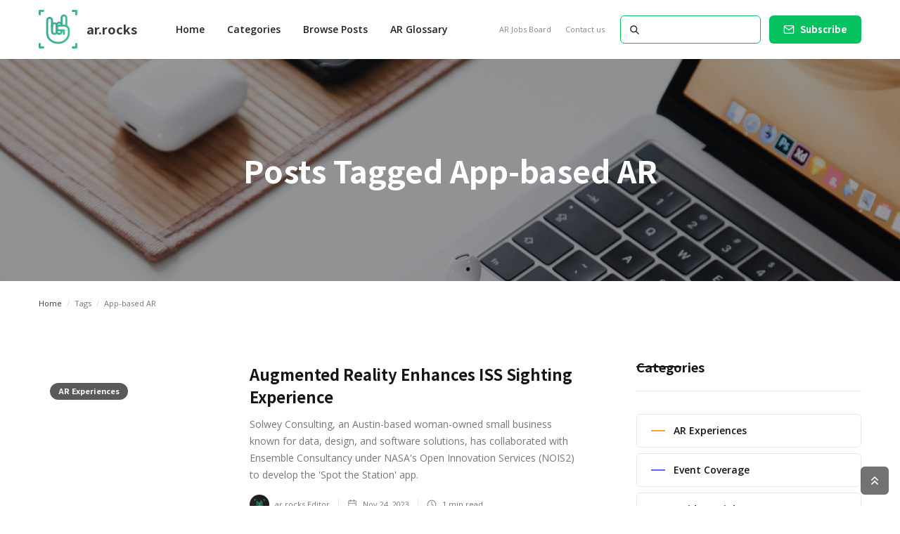

--- FILE ---
content_type: text/html
request_url: https://www.ar.rocks/tags/app-based-ar
body_size: 9127
content:
<!DOCTYPE html><!-- Last Published: Thu Jan 02 2025 15:59:12 GMT+0000 (Coordinated Universal Time) --><html data-wf-domain="www.ar.rocks" data-wf-page="5ee3988b02cde778d60ccd9d" data-wf-site="5ee398897580a185668eeec7" lang="en" data-wf-collection="5ee3988b02cde777880ccd78" data-wf-item-slug="app-based-ar"><head><meta charset="utf-8"/><title>App-based AR Posts | ar.rocks</title><meta content="App-based AR Posts | ar.rocks" property="og:title"/><meta content="App-based AR Posts | ar.rocks" property="twitter:title"/><meta content="width=device-width, initial-scale=1" name="viewport"/><link href="https://cdn.prod.website-files.com/5ee398897580a185668eeec7/css/ar-rocks.9b2a0a6cd.min.css" rel="stylesheet" type="text/css"/><link href="https://fonts.googleapis.com" rel="preconnect"/><link href="https://fonts.gstatic.com" rel="preconnect" crossorigin="anonymous"/><script src="https://ajax.googleapis.com/ajax/libs/webfont/1.6.26/webfont.js" type="text/javascript"></script><script type="text/javascript">WebFont.load({  google: {    families: ["Open Sans:300,300italic,400,400italic,600,600italic,700,700italic,800,800italic","Noto Sans HK:regular,500,700"]  }});</script><script type="text/javascript">!function(o,c){var n=c.documentElement,t=" w-mod-";n.className+=t+"js",("ontouchstart"in o||o.DocumentTouch&&c instanceof DocumentTouch)&&(n.className+=t+"touch")}(window,document);</script><link href="https://cdn.prod.website-files.com/5ee398897580a185668eeec7/5eeb4dd7897df71cbadfe159_Favicon.png" rel="shortcut icon" type="image/x-icon"/><link href="https://cdn.prod.website-files.com/5ee398897580a185668eeec7/5eecda8d8d993792e59b522f_ar.rocks%20webclip.jpg" rel="apple-touch-icon"/><script async="" src="https://www.googletagmanager.com/gtag/js?id=UA-170104799-1"></script><script type="text/javascript">window.dataLayer = window.dataLayer || [];function gtag(){dataLayer.push(arguments);}gtag('js', new Date());gtag('config', 'UA-170104799-1', {'anonymize_ip': false});</script><!-- Google Tag Manager -->
<script>(function(w,d,s,l,i){w[l]=w[l]||[];w[l].push({'gtm.start':
new Date().getTime(),event:'gtm.js'});var f=d.getElementsByTagName(s)[0],
j=d.createElement(s),dl=l!='dataLayer'?'&l='+l:'';j.async=true;j.src=
'https://www.googletagmanager.com/gtm.js?id='+i+dl;f.parentNode.insertBefore(j,f);
})(window,document,'script','dataLayer','GTM-MBLKP9H');</script>
<!-- End Google Tag Manager -->

<script type='text/javascript' src='https://platform-api.sharethis.com/js/sharethis.js#property=5ee93a5b08ecd500128ef977&product=inline-share-buttons' async='async'></script>

<script id="jetboost-script" type="text/javascript"> window.JETBOOST_SITE_ID = "ckfqlqfvn9p0z0742e2j3wwoo"; (function() { d = document; s = d.createElement("script"); s.src = "https://cdn.jetboost.io/jetboost.js"; s.async = 1; d.getElementsByTagName("head")[0].appendChild(s); })(); </script></head><body><div class="page-wrapper"><div class="subscribe-popup"><div class="popup"><a data-w-id="815c6cd4-8036-9e9d-af11-10e598a3accc" href="#" class="close-button w-inline-block"><img src="https://cdn.prod.website-files.com/5ee398897580a185668eeec7/5ee3988b02cde7f3f50ccf17_x.svg" alt=""/></a><div class="subscribe-popup-image"></div><div class="popup-info"><h3>📬 <br/>Stay up-to-date with all of the latest AR news!</h3><p class="paragraph-small text-grey">New AR experiences releases, latest news and insights.</p><div class="full-width w-form"><form id="wf-form-Footer-Form" name="wf-form-Footer-Form" data-name="Footer Form" method="get" class="subscribe-popup-grid" data-wf-page-id="5ee3988b02cde778d60ccd9d" data-wf-element-id="815c6cd4-8036-9e9d-af11-10e598a3acd7" data-turnstile-sitekey="0x4AAAAAAAQTptj2So4dx43e"><input class="input w-input" maxlength="256" name="Footer-Subscribe-2" data-name="Footer Subscribe 2" placeholder="Email address" type="email" id="Footer-Subscribe-2" required=""/><input type="submit" data-wait="Please wait..." class="button w-button" value="Subscribe"/><div id="w-node-_3a6d75b8-c251-940d-8ed9-73c31209ac7d-98a3acca" class="form-info">No spam ever. Read our <a href="/privacy-policy" class="text-link-dark">Privacy Policy</a></div></form><div class="form-success w-form-done"><div>Thank you! Your submission has been received!</div></div><div class="form-error w-form-fail"><div>Oops! Something went wrong while submitting the form.</div></div></div></div></div><div data-w-id="8320a785-99cd-bbdc-fd84-db16e1cc82eb" class="popup-overlay"></div></div><div data-animation="default" class="nav-bar-v1 w-nav" data-easing2="ease" data-easing="ease" data-collapse="medium" data-w-id="68906341-c776-5606-916e-b44fde4e642a" role="banner" data-duration="400" id="Navigation"><div class="wrapper nav-bar-v1-wrapper"><a href="/" class="nav-brand-v1 w-nav-brand"><img src="https://cdn.prod.website-files.com/5ee398897580a185668eeec7/5eeb4d11b02fb280611da74a_rock%20symbol%203.svg" alt="AR Rocks Augmented Reality news" class="nav-logo"/><div class="nav-logo-text">ar.rocks</div></a><nav role="navigation" class="nav-menu-v1 w-nav-menu"><form action="/search" class="search-form w-form"><input class="search-form-input w-input" autofocus="" maxlength="256" name="query" placeholder=" Search..." type="search" id="search" required=""/><input type="submit" class="search-button w-button" value=" "/></form><a href="/" class="nav-link w-nav-link">Home</a><div data-hover="true" data-delay="400" class="dropdown dropdown-big w-dropdown"><div class="nav-link w-dropdown-toggle"><div>Categories</div></div><nav class="dropdown-wrapper w-dropdown-list"><div class="dropdown-space"></div><div class="wrapper"><div class="dropdown-list big-list"><div class="dropdown-sidebar w-dyn-list"><div role="list" class="w-dyn-items"><div role="listitem" class="w-dyn-item"><a href="/categories/ar-experiences" class="dropdown-sidebar-link">AR Experiences</a></div><div role="listitem" class="w-dyn-item"><a href="/categories/event-coverage" class="dropdown-sidebar-link">Event Coverage</a></div><div role="listitem" class="w-dyn-item"><a href="/categories/insider-insights" class="dropdown-sidebar-link">Insider Insights</a></div><div role="listitem" class="w-dyn-item"><a href="/categories/latest-news" class="dropdown-sidebar-link">Latest News</a></div></div></div><div class="dropdown-posts w-dyn-list"><div role="list" class="dropdown-post-grid w-dyn-items"><div role="listitem" class="w-dyn-item"><div class="post-card"><a href="/posts/aircards-secures-investment-from-foresight-to-accelerate-immersive-expansion" class="thumbnail-small w-inline-block"><div style="background-color:#fa345a" class="badge">Latest News</div><div style="background-image:url(&quot;https://cdn.prod.website-files.com/5ee3988b02cde7224e0ccd74/68a465449c4a2fa8b7239227_Studio_1.jpg&quot;)" class="thumbnail"></div></a><a href="/posts/aircards-secures-investment-from-foresight-to-accelerate-immersive-expansion" class="post-heading-link w-inline-block"><h6 class="post-heading-small">Aircards Secures £3M Investment from Foresight to Accelerate Immersive Expansion</h6></a><div class="post-info"><div class="post-info-block"><img src="https://cdn.prod.website-files.com/5ee398897580a185668eeec7/5ee3988b02cde757730ccf25_calendar.svg" alt="" class="mini-icon-grey"/><div>Aug 20, 2025</div></div><div class="post-info-block"><div class="divider-small"></div><img src="https://cdn.prod.website-files.com/5ee398897580a185668eeec7/5ee3988b02cde7a5770ccdee_clock.svg" alt="" class="mini-icon-grey"/><div>3</div><div> min read</div></div></div></div></div><div role="listitem" class="w-dyn-item"><div class="post-card"><a href="/posts/how-immersive-tech-is-redefining-sports-engagement" class="thumbnail-small w-inline-block"><div style="background-color:#00c2e9" class="badge">Insider Insights</div><div style="background-image:url(&quot;https://cdn.prod.website-files.com/5ee3988b02cde7224e0ccd74/66f541f313b100cc67e8fd0c_immersive%20in%20sport.jpg&quot;)" class="thumbnail"></div></a><a href="/posts/how-immersive-tech-is-redefining-sports-engagement" class="post-heading-link w-inline-block"><h6 class="post-heading-small">How Immersive Tech Is Redefining Sports Engagement</h6></a><div class="post-info"><div class="post-info-block"><img src="https://cdn.prod.website-files.com/5ee398897580a185668eeec7/5ee3988b02cde757730ccf25_calendar.svg" alt="" class="mini-icon-grey"/><div>Sep 26, 2024</div></div><div class="post-info-block"><div class="divider-small"></div><img src="https://cdn.prod.website-files.com/5ee398897580a185668eeec7/5ee3988b02cde7a5770ccdee_clock.svg" alt="" class="mini-icon-grey"/><div>3</div><div> min read</div></div></div></div></div><div role="listitem" class="w-dyn-item"><div class="post-card"><a href="/posts/ai-pushing-the-boundaries-of-immersive-experiences" class="thumbnail-small w-inline-block"><div style="background-color:#00c2e9" class="badge">Insider Insights</div><div style="background-image:url(&quot;https://cdn.prod.website-files.com/5ee3988b02cde7224e0ccd74/66c48bc33d11a0e20ae901b6_AI%20IMMERSIVE%20HERO.jpg&quot;)" class="thumbnail"></div></a><a href="/posts/ai-pushing-the-boundaries-of-immersive-experiences" class="post-heading-link w-inline-block"><h6 class="post-heading-small">AI Pushing The Boundaries Of Immersive Experiences</h6></a><div class="post-info"><div class="post-info-block"><img src="https://cdn.prod.website-files.com/5ee398897580a185668eeec7/5ee3988b02cde757730ccf25_calendar.svg" alt="" class="mini-icon-grey"/><div>Aug 20, 2024</div></div><div class="post-info-block"><div class="divider-small"></div><img src="https://cdn.prod.website-files.com/5ee398897580a185668eeec7/5ee3988b02cde7a5770ccdee_clock.svg" alt="" class="mini-icon-grey"/><div>3</div><div> min read</div></div></div></div></div><div role="listitem" class="w-dyn-item"><div class="post-card"><a href="/posts/take-out-of-home-into-the-home" class="thumbnail-small w-inline-block"><div style="background-color:#00c2e9" class="badge">Insider Insights</div><div style="background-image:url(&quot;https://cdn.prod.website-files.com/5ee3988b02cde7224e0ccd74/66ab7b3a6c1844aa75cca587_arla-spot-supplied.jpg&quot;)" class="thumbnail"></div></a><a href="/posts/take-out-of-home-into-the-home" class="post-heading-link w-inline-block"><h6 class="post-heading-small">Take Out of Home, Into The Home</h6></a><div class="post-info"><div class="post-info-block"><img src="https://cdn.prod.website-files.com/5ee398897580a185668eeec7/5ee3988b02cde757730ccf25_calendar.svg" alt="" class="mini-icon-grey"/><div>Aug 1, 2024</div></div><div class="post-info-block"><div class="divider-small"></div><img src="https://cdn.prod.website-files.com/5ee398897580a185668eeec7/5ee3988b02cde7a5770ccdee_clock.svg" alt="" class="mini-icon-grey"/><div>2</div><div> min read</div></div></div></div></div></div></div></div></div></nav></div><a href="/latest-posts" class="nav-link w-nav-link">Browse Posts</a><a href="/augmented-reality-glossary" class="nav-link w-nav-link">AR Glossary</a><div class="nav-menu-small"><a href="/augmented-reality-jobs" class="nav-link-small w-nav-link">AR Jobs Board</a><a href="/contact-us" class="nav-link-small w-nav-link">Contact us</a></div></nav><div class="nav-right"><a href="#" data-w-id="68906341-c776-5606-916e-b44fde4e6472" class="button subscribe-button w-button">Subscribe</a></div><div class="menu-button w-nav-button"><div class="menu-icon"><div class="menu-line-top"></div><div class="menu-line-middle"></div><div class="menu-line-bottom"></div></div></div></div></div><div id="Hero" class="section hero about-hero"><div class="wrapper w-container"><div class="page-intro"><h1 class="page-heading">Posts Tagged </h1><h1 class="page-heading">App-based AR</h1></div></div></div><div class="section no-padding-vertical"><div class="wrapper w-container"><div class="breadcrumbs"><a href="/" class="breadcrumbs-link">Home</a><div class="breadcrumbs-divider">/</div><div>Tags</div><div class="breadcrumbs-divider">/</div><div>App-based AR</div></div></div></div><div class="section top-section"><div class="wrapper w-container"><div class="content-with-sidebar"><div class="side-posts w-dyn-list"><div role="list" class="grid-list w-dyn-items"><div role="listitem" class="w-dyn-item"><div class="post-v3-card"><a href="/posts/nasas-spot-the-station-app" class="post-v3-thumbnail w-inline-block"><div class="badge">AR Experiences</div><div style="background-image:url(&quot;https://cdn.prod.website-files.com/5ee3988b02cde7224e0ccd74/6560922193ae323106d68278_Solwey-ISS-Augmented-Reality-app.webp&quot;)" class="thumbnail"></div></a><div class="post-v3-content"><a href="/posts/nasas-spot-the-station-app" class="post-heading-link w-inline-block"><h3 class="post-v3-heading">Augmented Reality Enhances ISS Sighting Experience</h3></a><div class="post-summary">Solwey Consulting, an Austin-based woman-owned small business known for data, design, and software solutions, has collaborated with Ensemble Consultancy under NASA&#x27;s Open Innovation Services (NOIS2) to develop the &#x27;Spot the Station&#x27; app.</div><div class="post-info"><a href="/writer/ar-rocks-editor" class="post-info-author w-inline-block"><div style="background-image:url(&quot;https://cdn.prod.website-files.com/5ee3988b02cde7224e0ccd74/5ef349332ee3d3000af67f0b_AR%20Rocks%20Editor%202.jpg&quot;)" class="post-card-avatar"></div><div>ar.rocks Editor</div><div class="divider-small"></div></a><div class="post-info-block"><img src="https://cdn.prod.website-files.com/5ee398897580a185668eeec7/5ee3988b02cde757730ccf25_calendar.svg" alt="" class="mini-icon-grey"/><div>Nov 24, 2023</div></div><div class="post-info-block"><div class="divider-small"></div><img src="https://cdn.prod.website-files.com/5ee398897580a185668eeec7/5ee3988b02cde7a5770ccdee_clock.svg" alt="" class="mini-icon-grey"/><div>1</div><div> min read</div></div></div></div></div></div><div role="listitem" class="w-dyn-item"><div class="post-v3-card"><a href="/posts/step-back-in-time-with-chronos-greeces-augmented-reality-journey-through-the-acropolis" class="post-v3-thumbnail w-inline-block"><div class="badge">AR Experiences</div><div style="background-image:url(&quot;https://cdn.prod.website-files.com/5ee3988b02cde7224e0ccd74/652d4c3e0436ee51952634fc_Greece%27s%20Augmented%20Reality%20Journey%20Through%20the%20Acropolis.jpg&quot;)" class="thumbnail"></div></a><div class="post-v3-content"><a href="/posts/step-back-in-time-with-chronos-greeces-augmented-reality-journey-through-the-acropolis" class="post-heading-link w-inline-block"><h3 class="post-v3-heading">Step Back in Time with &quot;Chronos&quot;: Greece&#x27;s Augmented Reality Journey Through the Acropolis</h3></a><div class="post-summary">The &quot;Chronos&quot; augmented reality app, supported by Greece&#x27;s Culture Ministry, transports visitors to the Acropolis back in time.</div><div class="post-info"><a href="/writer/ar-rocks-editor" class="post-info-author w-inline-block"><div style="background-image:url(&quot;https://cdn.prod.website-files.com/5ee3988b02cde7224e0ccd74/5ef349332ee3d3000af67f0b_AR%20Rocks%20Editor%202.jpg&quot;)" class="post-card-avatar"></div><div>ar.rocks Editor</div><div class="divider-small"></div></a><div class="post-info-block"><img src="https://cdn.prod.website-files.com/5ee398897580a185668eeec7/5ee3988b02cde757730ccf25_calendar.svg" alt="" class="mini-icon-grey"/><div>Oct 13, 2023</div></div><div class="post-info-block"><div class="divider-small"></div><img src="https://cdn.prod.website-files.com/5ee398897580a185668eeec7/5ee3988b02cde7a5770ccdee_clock.svg" alt="" class="mini-icon-grey"/><div>1</div><div> min read</div></div></div></div></div></div><div role="listitem" class="w-dyn-item"><div class="post-v3-card"><a href="/posts/snap-and-amazon-join-forces-to-offer-ar-shopping-for-eyewear" class="post-v3-thumbnail w-inline-block"><div class="badge">Latest News</div><div style="background-image:url(&quot;https://cdn.prod.website-files.com/5ee3988b02cde7224e0ccd74/636ce71f656d6738c880fb94_amazon%20snapchat%20eyewear%20try%20on.jpg&quot;)" class="thumbnail"></div></a><div class="post-v3-content"><a href="/posts/snap-and-amazon-join-forces-to-offer-ar-shopping-for-eyewear" class="post-heading-link w-inline-block"><h3 class="post-v3-heading">Snap And Amazon Join Forces To Offer AR Shopping For Eyewear</h3></a><div class="post-summary"> Using AR Shopping, retailers can upload their products on Snapchat as Lenses for users to “try on” - virtually, of course - before they buy them. The new feature has already found enormous success. </div><div class="post-info"><a href="/writer/ar-rocks-editor" class="post-info-author w-inline-block"><div style="background-image:url(&quot;https://cdn.prod.website-files.com/5ee3988b02cde7224e0ccd74/5ef349332ee3d3000af67f0b_AR%20Rocks%20Editor%202.jpg&quot;)" class="post-card-avatar"></div><div>ar.rocks Editor</div><div class="divider-small"></div></a><div class="post-info-block"><img src="https://cdn.prod.website-files.com/5ee398897580a185668eeec7/5ee3988b02cde757730ccf25_calendar.svg" alt="" class="mini-icon-grey"/><div>Nov 10, 2022</div></div><div class="post-info-block"><div class="divider-small"></div><img src="https://cdn.prod.website-files.com/5ee398897580a185668eeec7/5ee3988b02cde7a5770ccdee_clock.svg" alt="" class="mini-icon-grey"/><div>2</div><div> min read</div></div></div></div></div></div><div role="listitem" class="w-dyn-item"><div class="post-v3-card"><a href="/posts/bt-launches-exciting-new-immersive-experience" class="post-v3-thumbnail w-inline-block"><div class="badge">Latest News</div><div style="background-image:url(&quot;https://cdn.prod.website-files.com/5ee3988b02cde7224e0ccd74/61e97079083ec17ed364d326_ar.rocks%20Thumbnail.jpg&quot;)" class="thumbnail"></div></a><div class="post-v3-content"><a href="/posts/bt-launches-exciting-new-immersive-experience" class="post-heading-link w-inline-block"><h3 class="post-v3-heading">BT Launches Exciting New Immersive Experience</h3></a><div class="post-summary">BT has recently launched a new and exciting, immersive augmented reality experience to attract applicants to the company’s tech roles. </div><div class="post-info"><a href="/writer/ar-rocks-editor" class="post-info-author w-inline-block"><div style="background-image:url(&quot;https://cdn.prod.website-files.com/5ee3988b02cde7224e0ccd74/5ef349332ee3d3000af67f0b_AR%20Rocks%20Editor%202.jpg&quot;)" class="post-card-avatar"></div><div>ar.rocks Editor</div><div class="divider-small"></div></a><div class="post-info-block"><img src="https://cdn.prod.website-files.com/5ee398897580a185668eeec7/5ee3988b02cde757730ccf25_calendar.svg" alt="" class="mini-icon-grey"/><div>Jan 20, 2022</div></div><div class="post-info-block"><div class="divider-small"></div><img src="https://cdn.prod.website-files.com/5ee398897580a185668eeec7/5ee3988b02cde7a5770ccdee_clock.svg" alt="" class="mini-icon-grey"/><div>2</div><div> min read</div></div></div></div></div></div><div role="listitem" class="w-dyn-item"><div class="post-v3-card"><a href="/posts/deadmau5-richie-hawtin-create-augmented-reality-gaming-platform" class="post-v3-thumbnail w-inline-block"><div class="badge">Latest News</div><div style="background-image:url(&quot;https://cdn.prod.website-files.com/5ee3988b02cde7224e0ccd74/619b7099d02e910a4c0b524e_ar.rocks%20Blog%20Thumbnail.jpg&quot;)" class="thumbnail"></div></a><div class="post-v3-content"><a href="/posts/deadmau5-richie-hawtin-create-augmented-reality-gaming-platform" class="post-heading-link w-inline-block"><h3 class="post-v3-heading">Deadmau5 &amp; Richie Hawtin Join Forces To Create Augmented Reality Gaming Platform </h3></a><div class="post-summary">Joel Zimmerman, more commonly known as Deadmau5, and Richie Hawtin have joined forces with a team of game developers and technologists to create a brand new game: PIXELYNX.</div><div class="post-info"><a href="/writer/ar-rocks-editor" class="post-info-author w-inline-block"><div style="background-image:url(&quot;https://cdn.prod.website-files.com/5ee3988b02cde7224e0ccd74/5ef349332ee3d3000af67f0b_AR%20Rocks%20Editor%202.jpg&quot;)" class="post-card-avatar"></div><div>ar.rocks Editor</div><div class="divider-small"></div></a><div class="post-info-block"><img src="https://cdn.prod.website-files.com/5ee398897580a185668eeec7/5ee3988b02cde757730ccf25_calendar.svg" alt="" class="mini-icon-grey"/><div>Nov 22, 2021</div></div><div class="post-info-block"><div class="divider-small"></div><img src="https://cdn.prod.website-files.com/5ee398897580a185668eeec7/5ee3988b02cde7a5770ccdee_clock.svg" alt="" class="mini-icon-grey"/><div>2</div><div> min read</div></div></div></div></div></div><div role="listitem" class="w-dyn-item"><div class="post-v3-card"><a href="/posts/seattle-kraken-launch-immersive-webxr-experience-for-fans" class="post-v3-thumbnail w-inline-block"><div class="badge">Latest News</div><div style="background-image:url(&quot;https://cdn.prod.website-files.com/5ee3988b02cde7224e0ccd74/61719016a1412f361aa3b1ae_ar.rocks%20Blog%20Thumbnail%20(2).jpg&quot;)" class="thumbnail"></div></a><div class="post-v3-content"><a href="/posts/seattle-kraken-launch-immersive-webxr-experience-for-fans" class="post-heading-link w-inline-block"><h3 class="post-v3-heading">Seattle Kraken Launch Immersive WebXR Experience For Fans</h3></a><div class="post-summary">The Seattle Kraken are a professional ice hockey team based in Seattle, who play their home games at Climate Pledge Arena. The Kraken compete in the National Hockey League (NHL) as a member of the Pacific Division in the Western Conference and began play during the league&#x27;s 2021–22 season. </div><div class="post-info"><a href="/writer/ar-rocks-editor" class="post-info-author w-inline-block"><div style="background-image:url(&quot;https://cdn.prod.website-files.com/5ee3988b02cde7224e0ccd74/5ef349332ee3d3000af67f0b_AR%20Rocks%20Editor%202.jpg&quot;)" class="post-card-avatar"></div><div>ar.rocks Editor</div><div class="divider-small"></div></a><div class="post-info-block"><img src="https://cdn.prod.website-files.com/5ee398897580a185668eeec7/5ee3988b02cde757730ccf25_calendar.svg" alt="" class="mini-icon-grey"/><div>Oct 22, 2021</div></div><div class="post-info-block"><div class="divider-small"></div><img src="https://cdn.prod.website-files.com/5ee398897580a185668eeec7/5ee3988b02cde7a5770ccdee_clock.svg" alt="" class="mini-icon-grey"/><div>2</div><div> min read</div></div></div></div></div></div><div role="listitem" class="w-dyn-item"><div class="post-v3-card"><a href="/posts/yahoo-creative-studios-aircards-and-optus-transform-wafl-fans-into-augmented-reality-avatars-at-the-grand-final-at-optus-stadium" class="post-v3-thumbnail w-inline-block"><div class="badge">Latest News</div><div style="background-image:url(&quot;https://cdn.prod.website-files.com/5ee3988b02cde7224e0ccd74/615ef9014b6fccf8f1df8d3e_ar.rocks%20Blog%20Thumbnail.jpg&quot;)" class="thumbnail"></div></a><div class="post-v3-content"><a href="/posts/yahoo-creative-studios-aircards-and-optus-transform-wafl-fans-into-augmented-reality-avatars-at-the-grand-final-at-optus-stadium" class="post-heading-link w-inline-block"><h3 class="post-v3-heading">Yahoo Creative Studios, Aircards and Optus Transform WAFL Fans Into Augmented Reality Avatars At The Grand Final At Optus Stadium</h3></a><div class="post-summary">Optus partnered with Yahoo Creative Studios to give thousands of footy fans the opportunity to show their support in an innovative new way at the Optus WA Football League (WAFL) Grand Final in Perth on the weekend.</div><div class="post-info"><a href="/writer/ar-rocks-editor" class="post-info-author w-inline-block"><div style="background-image:url(&quot;https://cdn.prod.website-files.com/5ee3988b02cde7224e0ccd74/5ef349332ee3d3000af67f0b_AR%20Rocks%20Editor%202.jpg&quot;)" class="post-card-avatar"></div><div>ar.rocks Editor</div><div class="divider-small"></div></a><div class="post-info-block"><img src="https://cdn.prod.website-files.com/5ee398897580a185668eeec7/5ee3988b02cde757730ccf25_calendar.svg" alt="" class="mini-icon-grey"/><div>Oct 7, 2021</div></div><div class="post-info-block"><div class="divider-small"></div><img src="https://cdn.prod.website-files.com/5ee398897580a185668eeec7/5ee3988b02cde7a5770ccdee_clock.svg" alt="" class="mini-icon-grey"/><div>3</div><div> min read</div></div></div></div></div></div><div role="listitem" class="w-dyn-item"><div class="post-v3-card"><a href="/posts/etsy-experiments-virtual-shopping-interactive-ar-show-home" class="post-v3-thumbnail w-inline-block"><div class="badge">Latest News</div><div style="background-image:url(&quot;https://cdn.prod.website-files.com/5ee3988b02cde7224e0ccd74/615439b66777be68896a1b8b_ar.rocks%20Blog%20Thumbnail.jpg&quot;)" class="thumbnail"></div></a><div class="post-v3-content"><a href="/posts/etsy-experiments-virtual-shopping-interactive-ar-show-home" class="post-heading-link w-inline-block"><h3 class="post-v3-heading">Etsy Experiments With Virtual Shopping Interactive AR Show Home</h3></a><div class="post-summary">E-commerce site Etsy, a specialist in vintage and craft items, is experimenting in the digital domain with an interactive augmented reality show home populated entirely by curated products.</div><div class="post-info"><a href="/writer/ar-rocks-editor" class="post-info-author w-inline-block"><div style="background-image:url(&quot;https://cdn.prod.website-files.com/5ee3988b02cde7224e0ccd74/5ef349332ee3d3000af67f0b_AR%20Rocks%20Editor%202.jpg&quot;)" class="post-card-avatar"></div><div>ar.rocks Editor</div><div class="divider-small"></div></a><div class="post-info-block"><img src="https://cdn.prod.website-files.com/5ee398897580a185668eeec7/5ee3988b02cde757730ccf25_calendar.svg" alt="" class="mini-icon-grey"/><div>Oct 1, 2021</div></div><div class="post-info-block"><div class="divider-small"></div><img src="https://cdn.prod.website-files.com/5ee398897580a185668eeec7/5ee3988b02cde7a5770ccdee_clock.svg" alt="" class="mini-icon-grey"/><div>1</div><div> min read</div></div></div></div></div></div></div><div role="navigation" aria-label="List" class="w-pagination-wrapper pagination"><div class="pagination-left"></div><div aria-label="Page 1 of 23" role="heading" class="w-page-count page-count">1 / 23</div><div class="pagination-right"><a href="?b76be338_page=2" aria-label="Next Page" class="w-pagination-next button w-clearfix"><div class="w-inline-block">Next</div><img src="https://cdn.prod.website-files.com/5ee398897580a185668eeec7/5ee3988b02cde7f7d90cce7d_right-white.svg" alt="" class="button-icon right"/></a><link rel="prerender" href="?b76be338_page=2"/></div></div></div><div class="sidebar"><div class="sidebar-block"><div class="header-block"><h4 class="header">Categories</h4><div class="header-line"></div></div><div class="w-dyn-list"><div role="list" class="sidebar-categories w-dyn-items"><div role="listitem" class="w-dyn-item"><a href="/categories/ar-experiences" class="sidebar-category w-inline-block"><div style="background-color:#ffa32d" class="category-color-line"></div><div class="sidebar-category-name">AR Experiences</div><img src="https://cdn.prod.website-files.com/5ee398897580a185668eeec7/5ee3988b02cde702a10ccf11_right.svg" alt="" class="category-arrow"/></a></div><div role="listitem" class="w-dyn-item"><a href="/categories/event-coverage" class="sidebar-category w-inline-block"><div style="background-color:#5d66fe" class="category-color-line"></div><div class="sidebar-category-name">Event Coverage</div><img src="https://cdn.prod.website-files.com/5ee398897580a185668eeec7/5ee3988b02cde702a10ccf11_right.svg" alt="" class="category-arrow"/></a></div><div role="listitem" class="w-dyn-item"><a href="/categories/insider-insights" class="sidebar-category w-inline-block"><div style="background-color:#00c2e9" class="category-color-line"></div><div class="sidebar-category-name">Insider Insights</div><img src="https://cdn.prod.website-files.com/5ee398897580a185668eeec7/5ee3988b02cde702a10ccf11_right.svg" alt="" class="category-arrow"/></a></div><div role="listitem" class="w-dyn-item"><a href="/categories/latest-news" class="sidebar-category w-inline-block"><div style="background-color:#fa345a" class="category-color-line"></div><div class="sidebar-category-name">Latest News</div><img src="https://cdn.prod.website-files.com/5ee398897580a185668eeec7/5ee3988b02cde702a10ccf11_right.svg" alt="" class="category-arrow"/></a></div></div></div></div><div class="sidebar-block"><div class="header-block"><h4 class="header">Tags</h4><div class="header-line"></div></div><div class="w-dyn-list"><div role="list" class="sidebar-tags w-dyn-items"><div role="listitem" class="w-dyn-item"><a href="/tags/3d" class="tag">3D </a></div><div role="listitem" class="w-dyn-item"><a href="/tags/advertising" class="tag">Advertising</a></div><div role="listitem" class="w-dyn-item"><a href="/tags/app-based-ar" aria-current="page" class="tag w--current">App-based AR</a></div><div role="listitem" class="w-dyn-item"><a href="/tags/app-less" class="tag">App-less</a></div><div role="listitem" class="w-dyn-item"><a href="/tags/apple" class="tag">Apple</a></div><div role="listitem" class="w-dyn-item"><a href="/tags/beauty-and-makeup" class="tag">Beauty and Makeup </a></div><div role="listitem" class="w-dyn-item"><a href="/tags/education" class="tag">Education</a></div><div role="listitem" class="w-dyn-item"><a href="/tags/events" class="tag">Events</a></div><div role="listitem" class="w-dyn-item"><a href="/tags/face-filters" class="tag">Face Filters</a></div><div role="listitem" class="w-dyn-item"><a href="/tags/fashion" class="tag">Fashion</a></div><div role="listitem" class="w-dyn-item"><a href="/tags/gaming" class="tag">Gaming</a></div><div role="listitem" class="w-dyn-item"><a href="/tags/google" class="tag">Google</a></div><div role="listitem" class="w-dyn-item"><a href="/tags/guest-post" class="tag">Guest Post</a></div><div role="listitem" class="w-dyn-item"><a href="/tags/hardware" class="tag">Hardware</a></div><div role="listitem" class="w-dyn-item"><a href="/tags/in-the-spotlight" class="tag">In The Spotlight </a></div><div role="listitem" class="w-dyn-item"><a href="/tags/instagram" class="tag">Instagram</a></div><div role="listitem" class="w-dyn-item"><a href="/tags/marketing" class="tag">Marketing</a></div><div role="listitem" class="w-dyn-item"><a href="/tags/mixed-reality" class="tag">Mixed Reality</a></div><div role="listitem" class="w-dyn-item"><a href="/tags/nft" class="tag">NFT</a></div><div role="listitem" class="w-dyn-item"><a href="/tags/news" class="tag">News</a></div><div role="listitem" class="w-dyn-item"><a href="/tags/print-marketing" class="tag">Print Marketing</a></div><div role="listitem" class="w-dyn-item"><a href="/tags/promoted" class="tag">Promoted</a></div><div role="listitem" class="w-dyn-item"><a href="/tags/real-estate" class="tag">Real Estate</a></div><div role="listitem" class="w-dyn-item"><a href="/tags/snapchat" class="tag">Snapchat</a></div><div role="listitem" class="w-dyn-item"><a href="/tags/social-media" class="tag">Social Media</a></div><div role="listitem" class="w-dyn-item"><a href="/tags/sports-and-fitness" class="tag">Sports and Fitness</a></div><div role="listitem" class="w-dyn-item"><a href="/tags/tiktok" class="tag">TikTok</a></div><div role="listitem" class="w-dyn-item"><a href="/tags/vps" class="tag">VPS</a></div><div role="listitem" class="w-dyn-item"><a href="/tags/virtual-events" class="tag">Virtual Events</a></div><div role="listitem" class="w-dyn-item"><a href="/tags/virtual-try-on" class="tag">Virtual Try-on</a></div><div role="listitem" class="w-dyn-item"><a href="/tags/web-ar" class="tag">Web AR</a></div><div role="listitem" class="w-dyn-item"><a href="/tags/weekly-roundup" class="tag">Weekly Roundup</a></div></div></div></div><div class="sidebar-block sticky"><a href="https://www.aircards.co?utm_source=ar.rocks&amp;utm_medium=referral&amp;utm_campaign=ar.rocks_ad&amp;utm_content=7eleven" class="banner-sidebar w-inline-block"><img src="https://cdn.prod.website-files.com/5ee398897580a185668eeec7/615ef5ad8f59f569b4ef37aa_ar%206.jpg" sizes="(max-width: 479px) 87vw, (max-width: 767px) 46vw, 320px" srcset="https://cdn.prod.website-files.com/5ee398897580a185668eeec7/615ef5ad8f59f569b4ef37aa_ar%206-p-500.jpeg 500w, https://cdn.prod.website-files.com/5ee398897580a185668eeec7/615ef5ad8f59f569b4ef37aa_ar%206-p-800.jpeg 800w, https://cdn.prod.website-files.com/5ee398897580a185668eeec7/615ef5ad8f59f569b4ef37aa_ar%206.jpg 1000w" alt=""/></a></div></div></div></div></div><div class="section"><div class="wrapper w-container"><div class="connect"><a href="https://twitter.com/arrocksmedia" target="_blank" class="connect-link w-inline-block"><div class="connect-icon"><img src="https://cdn.prod.website-files.com/5ee398897580a185668eeec7/5ee3988b02cde71c5f0ccefd_twitter.svg" alt=""/></div><div class="connect-link-text">Twitter</div></a><a href="https://www.facebook.com/ar.rocks.media" class="connect-link w-inline-block"><div class="connect-icon"><img src="https://cdn.prod.website-files.com/5ee398897580a185668eeec7/5ee3988b02cde7411a0ccf0f_facebook.svg" alt=""/></div><div class="connect-link-text">Facebook</div></a><a href="https://instagram.com/ar.rocks_" target="_blank" class="connect-link w-inline-block"><div class="connect-icon"><img src="https://cdn.prod.website-files.com/5ee398897580a185668eeec7/5ee3988b02cde7c1f10ccf0c_instagram.svg" alt=""/></div><div class="connect-link-text">Instagram</div></a><a href="https://www.linkedin.com/company/ar-rocks" target="_blank" class="connect-link w-inline-block"><div class="connect-icon"><img src="https://cdn.prod.website-files.com/5ee398897580a185668eeec7/5eecb9cf60963f2ee5f8fc77_linkedin.svg" alt=""/></div><div class="connect-link-text">LinkedIn</div></a></div></div></div><div class="section footer-v1-section"><div class="wrapper"><div class="footer-v1"><div class="footer-v1-column about"><a href="/" class="footer-v1-brand w-inline-block"><img src="https://cdn.prod.website-files.com/5ee398897580a185668eeec7/5eeb4d11b02fb280611da74a_rock%20symbol%203.svg" alt="Augmented Reality News Website" class="footer-v1-logo"/><div class="footer-v1-logo-text">ar.rocks</div></a><div class="footer-v1-info">Featuring the very best Augmented Reality news, projects and insights.<br/><br/>All the news that’s fit to augment.<br/></div></div><div class="footer-v1-column"><h4 class="footer-v1-heading">Navigation</h4><a href="/" class="footer-v1-nav-link w-inline-block"><div>Home</div><img src="https://cdn.prod.website-files.com/5ee398897580a185668eeec7/5ee3988b02cde702a10ccf11_right.svg" alt="" class="nav-arrow"/></a><div class="w-dyn-list"><div role="list" class="w-dyn-items"><div role="listitem" class="w-dyn-item"><a href="/categories/ar-experiences" class="footer-v1-nav-link w-inline-block"><img src="https://cdn.prod.website-files.com/5ee398897580a185668eeec7/5ee3988b02cde702a10ccf11_right.svg" alt="" class="nav-arrow"/><div>AR Experiences</div></a></div><div role="listitem" class="w-dyn-item"><a href="/categories/event-coverage" class="footer-v1-nav-link w-inline-block"><img src="https://cdn.prod.website-files.com/5ee398897580a185668eeec7/5ee3988b02cde702a10ccf11_right.svg" alt="" class="nav-arrow"/><div>Event Coverage</div></a></div><div role="listitem" class="w-dyn-item"><a href="/categories/insider-insights" class="footer-v1-nav-link w-inline-block"><img src="https://cdn.prod.website-files.com/5ee398897580a185668eeec7/5ee3988b02cde702a10ccf11_right.svg" alt="" class="nav-arrow"/><div>Insider Insights</div></a></div><div role="listitem" class="w-dyn-item"><a href="/categories/latest-news" class="footer-v1-nav-link w-inline-block"><img src="https://cdn.prod.website-files.com/5ee398897580a185668eeec7/5ee3988b02cde702a10ccf11_right.svg" alt="" class="nav-arrow"/><div>Latest News</div></a></div></div></div><a href="/augmented-reality-glossary" class="footer-v1-nav-link w-inline-block"><div>Ultimate AR Glossary</div><img src="https://cdn.prod.website-files.com/5ee398897580a185668eeec7/5ee3988b02cde702a10ccf11_right.svg" alt="" class="nav-arrow"/></a></div><div class="footer-v1-column"><h4 class="footer-v1-heading">Featured Posts</h4><div class="footer-v1-posts w-dyn-list"><div role="list" class="grid-mini-list footer-posts w-dyn-items"><div role="listitem" class="w-dyn-item"><div class="post-mini"><a href="/posts/aircards-secures-investment-from-foresight-to-accelerate-immersive-expansion" class="post-mini-thumbnail w-inline-block"><div style="background-image:url(&quot;https://cdn.prod.website-files.com/5ee3988b02cde7224e0ccd74/68a465449c4a2fa8b7239227_Studio_1.jpg&quot;)" class="thumbnail"></div></a><div class="post-mini-content"><a href="/posts/aircards-secures-investment-from-foresight-to-accelerate-immersive-expansion" class="post-heading-link w-inline-block"><h6 class="post-mini-heading">Aircards Secures £3M Investment from Foresight to Accelerate Immersive Expansion</h6></a><div class="post-info"><img src="https://cdn.prod.website-files.com/5ee398897580a185668eeec7/5ee3988b02cde7a5770ccdee_clock.svg" alt="" class="mini-icon-grey"/><div>3</div><div> min read</div></div></div></div></div><div role="listitem" class="w-dyn-item"><div class="post-mini"><a href="/posts/how-immersive-tech-is-redefining-sports-engagement" class="post-mini-thumbnail w-inline-block"><div style="background-image:url(&quot;https://cdn.prod.website-files.com/5ee3988b02cde7224e0ccd74/66f541f313b100cc67e8fd0c_immersive%20in%20sport.jpg&quot;)" class="thumbnail"></div></a><div class="post-mini-content"><a href="/posts/how-immersive-tech-is-redefining-sports-engagement" class="post-heading-link w-inline-block"><h6 class="post-mini-heading">How Immersive Tech Is Redefining Sports Engagement</h6></a><div class="post-info"><img src="https://cdn.prod.website-files.com/5ee398897580a185668eeec7/5ee3988b02cde7a5770ccdee_clock.svg" alt="" class="mini-icon-grey"/><div>3</div><div> min read</div></div></div></div></div><div role="listitem" class="w-dyn-item"><div class="post-mini"><a href="/posts/ai-pushing-the-boundaries-of-immersive-experiences" class="post-mini-thumbnail w-inline-block"><div style="background-image:url(&quot;https://cdn.prod.website-files.com/5ee3988b02cde7224e0ccd74/66c48bc33d11a0e20ae901b6_AI%20IMMERSIVE%20HERO.jpg&quot;)" class="thumbnail"></div></a><div class="post-mini-content"><a href="/posts/ai-pushing-the-boundaries-of-immersive-experiences" class="post-heading-link w-inline-block"><h6 class="post-mini-heading">AI Pushing The Boundaries Of Immersive Experiences</h6></a><div class="post-info"><img src="https://cdn.prod.website-files.com/5ee398897580a185668eeec7/5ee3988b02cde7a5770ccdee_clock.svg" alt="" class="mini-icon-grey"/><div>3</div><div> min read</div></div></div></div></div></div></div></div><div class="footer-v1-column"><h4 class="footer-v1-heading">Newsletter</h4><div class="w-form"><form id="email-form" name="email-form" data-name="Email Form" method="get" class="subscribe-v3-form" data-wf-page-id="5ee3988b02cde778d60ccd9d" data-wf-element-id="b92dbc59-7982-e613-e02d-2b948b0f741b" data-turnstile-sitekey="0x4AAAAAAAQTptj2So4dx43e"><div class="subscribe-v3-text">🤘 The latest AR news and insights, straight to your inbox.</div><div class="w-layout-grid subscribe-v3-grid"><input class="input w-input" maxlength="256" name="email-2" data-name="Email 2" placeholder="Email address" type="email" id="email-2" required=""/><input type="submit" data-wait="Please wait..." class="button w-button" value="Subscribe"/></div><div class="form-info">No spam ever. Read our <a href="/privacy-policy" class="text-link-dark">Privacy Policy</a></div></form><div class="form-success w-form-done"><div>Thank you! Your submission has been received!</div></div><div class="form-error w-form-fail"><div>Oops! Something went wrong while submitting the form.</div></div></div></div></div><div class="footer-bottom"><div class="footer-bottom-left"><img src="https://cdn.prod.website-files.com/5ee398897580a185668eeec7/5eecb4cb8a9384dce9bda12a_coffee.svg" alt="" class="footer-mini-icon"/><div>Fuelled by copius amounts of coffee<a href="https://webflow.com" target="_blank" class="link-dark"></a></div><div class="divider-small"></div><img src="https://cdn.prod.website-files.com/5ee398897580a185668eeec7/5ee3988b02cde745960ccf18_heart.svg" alt="" class="footer-mini-icon"/><a href="/contact-us" target="_blank" class="link-dark">Request to guest post</a><div class="divider-small"></div><img src="https://cdn.prod.website-files.com/5ee398897580a185668eeec7/5ee3988b02cde7200b0ccf01_dollar-sign.svg" alt="" class="footer-mini-icon"/><a href="/advertise-with-us" target="_blank" class="link-dark">Advertise with us</a></div><div class="footer-bottom-right"><a href="/privacy-policy" class="link-dark">Privacy Policy</a><div class="divider-small"></div><a href="/contact-us" class="link-dark">Submit press release</a></div></div></div></div><a href="#Navigation" class="up-button w-inline-block"></a></div><script src="https://d3e54v103j8qbb.cloudfront.net/js/jquery-3.5.1.min.dc5e7f18c8.js?site=5ee398897580a185668eeec7" type="text/javascript" integrity="sha256-9/aliU8dGd2tb6OSsuzixeV4y/faTqgFtohetphbbj0=" crossorigin="anonymous"></script><script src="https://cdn.prod.website-files.com/5ee398897580a185668eeec7/js/ar-rocks.be2a1d41a6c3756cfcf481dd4c5f2085.js" type="text/javascript"></script><!-- Google Tag Manager (noscript) -->
<noscript><iframe src="https://www.googletagmanager.com/ns.html?id=GTM-MBLKP9H"
height="0" width="0" style="display:none;visibility:hidden"></iframe></noscript>
<!-- End Google Tag Manager (noscript) -->
<script>
// this Block of code will detect no follow link and add rel property
$("a:contains('[nofollow]')").each(function (){
var newLinkText = $(this).text().substr(10);
 console.log(newLinkText);
 $(this).html(newLinkText);
 $(this).attr("rel" , "nofollow");
});
// this Block of code will detect Sponsored link and add rel property
$("a:contains('[sponsored]')").each(function (){
var newLinkText = $(this).text().substr(11);
 console.log(newLinkText);
 $(this).html(newLinkText);
 $(this).attr("rel" , "sponsored");
});
// this Block of code will detect UGC link and add rel property
$("a:contains('[ugc]')").each(function (){
var newLinkText = $(this).text().substr(5);
 console.log(newLinkText);
 $(this).html(newLinkText);
 $(this).attr("rel" , "ugc");
});
</script></body></html>

--- FILE ---
content_type: text/css
request_url: https://cdn.prod.website-files.com/5ee398897580a185668eeec7/css/ar-rocks.9b2a0a6cd.min.css
body_size: 29420
content:
html{-webkit-text-size-adjust:100%;-ms-text-size-adjust:100%;font-family:sans-serif}body{margin:0}article,aside,details,figcaption,figure,footer,header,hgroup,main,menu,nav,section,summary{display:block}audio,canvas,progress,video{vertical-align:baseline;display:inline-block}audio:not([controls]){height:0;display:none}[hidden],template{display:none}a{background-color:#0000}a:active,a:hover{outline:0}abbr[title]{border-bottom:1px dotted}b,strong{font-weight:700}dfn{font-style:italic}h1{margin:.67em 0;font-size:2em}mark{color:#000;background:#ff0}small{font-size:80%}sub,sup{vertical-align:baseline;font-size:75%;line-height:0;position:relative}sup{top:-.5em}sub{bottom:-.25em}img{border:0}svg:not(:root){overflow:hidden}hr{box-sizing:content-box;height:0}pre{overflow:auto}code,kbd,pre,samp{font-family:monospace;font-size:1em}button,input,optgroup,select,textarea{color:inherit;font:inherit;margin:0}button{overflow:visible}button,select{text-transform:none}button,html input[type=button],input[type=reset]{-webkit-appearance:button;cursor:pointer}button[disabled],html input[disabled]{cursor:default}button::-moz-focus-inner,input::-moz-focus-inner{border:0;padding:0}input{line-height:normal}input[type=checkbox],input[type=radio]{box-sizing:border-box;padding:0}input[type=number]::-webkit-inner-spin-button,input[type=number]::-webkit-outer-spin-button{height:auto}input[type=search]{-webkit-appearance:none}input[type=search]::-webkit-search-cancel-button,input[type=search]::-webkit-search-decoration{-webkit-appearance:none}legend{border:0;padding:0}textarea{overflow:auto}optgroup{font-weight:700}table{border-collapse:collapse;border-spacing:0}td,th{padding:0}@font-face{font-family:webflow-icons;src:url([data-uri])format("truetype");font-weight:400;font-style:normal}[class^=w-icon-],[class*=\ w-icon-]{speak:none;font-variant:normal;text-transform:none;-webkit-font-smoothing:antialiased;-moz-osx-font-smoothing:grayscale;font-style:normal;font-weight:400;line-height:1;font-family:webflow-icons!important}.w-icon-slider-right:before{content:""}.w-icon-slider-left:before{content:""}.w-icon-nav-menu:before{content:""}.w-icon-arrow-down:before,.w-icon-dropdown-toggle:before{content:""}.w-icon-file-upload-remove:before{content:""}.w-icon-file-upload-icon:before{content:""}*{box-sizing:border-box}html{height:100%}body{color:#333;background-color:#fff;min-height:100%;margin:0;font-family:Arial,sans-serif;font-size:14px;line-height:20px}img{vertical-align:middle;max-width:100%;display:inline-block}html.w-mod-touch *{background-attachment:scroll!important}.w-block{display:block}.w-inline-block{max-width:100%;display:inline-block}.w-clearfix:before,.w-clearfix:after{content:" ";grid-area:1/1/2/2;display:table}.w-clearfix:after{clear:both}.w-hidden{display:none}.w-button{color:#fff;line-height:inherit;cursor:pointer;background-color:#3898ec;border:0;border-radius:0;padding:9px 15px;text-decoration:none;display:inline-block}input.w-button{-webkit-appearance:button}html[data-w-dynpage] [data-w-cloak]{color:#0000!important}.w-code-block{margin:unset}pre.w-code-block code{all:inherit}.w-optimization{display:contents}.w-webflow-badge,.w-webflow-badge>img{box-sizing:unset;width:unset;height:unset;max-height:unset;max-width:unset;min-height:unset;min-width:unset;margin:unset;padding:unset;float:unset;clear:unset;border:unset;border-radius:unset;background:unset;background-image:unset;background-position:unset;background-size:unset;background-repeat:unset;background-origin:unset;background-clip:unset;background-attachment:unset;background-color:unset;box-shadow:unset;transform:unset;direction:unset;font-family:unset;font-weight:unset;color:unset;font-size:unset;line-height:unset;font-style:unset;font-variant:unset;text-align:unset;letter-spacing:unset;-webkit-text-decoration:unset;text-decoration:unset;text-indent:unset;text-transform:unset;list-style-type:unset;text-shadow:unset;vertical-align:unset;cursor:unset;white-space:unset;word-break:unset;word-spacing:unset;word-wrap:unset;transition:unset}.w-webflow-badge{white-space:nowrap;cursor:pointer;box-shadow:0 0 0 1px #0000001a,0 1px 3px #0000001a;visibility:visible!important;opacity:1!important;z-index:2147483647!important;color:#aaadb0!important;overflow:unset!important;background-color:#fff!important;border-radius:3px!important;width:auto!important;height:auto!important;margin:0!important;padding:6px!important;font-size:12px!important;line-height:14px!important;text-decoration:none!important;display:inline-block!important;position:fixed!important;inset:auto 12px 12px auto!important;transform:none!important}.w-webflow-badge>img{position:unset;visibility:unset!important;opacity:1!important;vertical-align:middle!important;display:inline-block!important}h1,h2,h3,h4,h5,h6{margin-bottom:10px;font-weight:700}h1{margin-top:20px;font-size:38px;line-height:44px}h2{margin-top:20px;font-size:32px;line-height:36px}h3{margin-top:20px;font-size:24px;line-height:30px}h4{margin-top:10px;font-size:18px;line-height:24px}h5{margin-top:10px;font-size:14px;line-height:20px}h6{margin-top:10px;font-size:12px;line-height:18px}p{margin-top:0;margin-bottom:10px}blockquote{border-left:5px solid #e2e2e2;margin:0 0 10px;padding:10px 20px;font-size:18px;line-height:22px}figure{margin:0 0 10px}figcaption{text-align:center;margin-top:5px}ul,ol{margin-top:0;margin-bottom:10px;padding-left:40px}.w-list-unstyled{padding-left:0;list-style:none}.w-embed:before,.w-embed:after{content:" ";grid-area:1/1/2/2;display:table}.w-embed:after{clear:both}.w-video{width:100%;padding:0;position:relative}.w-video iframe,.w-video object,.w-video embed{border:none;width:100%;height:100%;position:absolute;top:0;left:0}fieldset{border:0;margin:0;padding:0}button,[type=button],[type=reset]{cursor:pointer;-webkit-appearance:button;border:0}.w-form{margin:0 0 15px}.w-form-done{text-align:center;background-color:#ddd;padding:20px;display:none}.w-form-fail{background-color:#ffdede;margin-top:10px;padding:10px;display:none}label{margin-bottom:5px;font-weight:700;display:block}.w-input,.w-select{color:#333;vertical-align:middle;background-color:#fff;border:1px solid #ccc;width:100%;height:38px;margin-bottom:10px;padding:8px 12px;font-size:14px;line-height:1.42857;display:block}.w-input::placeholder,.w-select::placeholder{color:#999}.w-input:focus,.w-select:focus{border-color:#3898ec;outline:0}.w-input[disabled],.w-select[disabled],.w-input[readonly],.w-select[readonly],fieldset[disabled] .w-input,fieldset[disabled] .w-select{cursor:not-allowed}.w-input[disabled]:not(.w-input-disabled),.w-select[disabled]:not(.w-input-disabled),.w-input[readonly],.w-select[readonly],fieldset[disabled]:not(.w-input-disabled) .w-input,fieldset[disabled]:not(.w-input-disabled) .w-select{background-color:#eee}textarea.w-input,textarea.w-select{height:auto}.w-select{background-color:#f3f3f3}.w-select[multiple]{height:auto}.w-form-label{cursor:pointer;margin-bottom:0;font-weight:400;display:inline-block}.w-radio{margin-bottom:5px;padding-left:20px;display:block}.w-radio:before,.w-radio:after{content:" ";grid-area:1/1/2/2;display:table}.w-radio:after{clear:both}.w-radio-input{float:left;margin:3px 0 0 -20px;line-height:normal}.w-file-upload{margin-bottom:10px;display:block}.w-file-upload-input{opacity:0;z-index:-100;width:.1px;height:.1px;position:absolute;overflow:hidden}.w-file-upload-default,.w-file-upload-uploading,.w-file-upload-success{color:#333;display:inline-block}.w-file-upload-error{margin-top:10px;display:block}.w-file-upload-default.w-hidden,.w-file-upload-uploading.w-hidden,.w-file-upload-error.w-hidden,.w-file-upload-success.w-hidden{display:none}.w-file-upload-uploading-btn{cursor:pointer;background-color:#fafafa;border:1px solid #ccc;margin:0;padding:8px 12px;font-size:14px;font-weight:400;display:flex}.w-file-upload-file{background-color:#fafafa;border:1px solid #ccc;flex-grow:1;justify-content:space-between;margin:0;padding:8px 9px 8px 11px;display:flex}.w-file-upload-file-name{font-size:14px;font-weight:400;display:block}.w-file-remove-link{cursor:pointer;width:auto;height:auto;margin-top:3px;margin-left:10px;padding:3px;display:block}.w-icon-file-upload-remove{margin:auto;font-size:10px}.w-file-upload-error-msg{color:#ea384c;padding:2px 0;display:inline-block}.w-file-upload-info{padding:0 12px;line-height:38px;display:inline-block}.w-file-upload-label{cursor:pointer;background-color:#fafafa;border:1px solid #ccc;margin:0;padding:8px 12px;font-size:14px;font-weight:400;display:inline-block}.w-icon-file-upload-icon,.w-icon-file-upload-uploading{width:20px;margin-right:8px;display:inline-block}.w-icon-file-upload-uploading{height:20px}.w-container{max-width:940px;margin-left:auto;margin-right:auto}.w-container:before,.w-container:after{content:" ";grid-area:1/1/2/2;display:table}.w-container:after{clear:both}.w-container .w-row{margin-left:-10px;margin-right:-10px}.w-row:before,.w-row:after{content:" ";grid-area:1/1/2/2;display:table}.w-row:after{clear:both}.w-row .w-row{margin-left:0;margin-right:0}.w-col{float:left;width:100%;min-height:1px;padding-left:10px;padding-right:10px;position:relative}.w-col .w-col{padding-left:0;padding-right:0}.w-col-1{width:8.33333%}.w-col-2{width:16.6667%}.w-col-3{width:25%}.w-col-4{width:33.3333%}.w-col-5{width:41.6667%}.w-col-6{width:50%}.w-col-7{width:58.3333%}.w-col-8{width:66.6667%}.w-col-9{width:75%}.w-col-10{width:83.3333%}.w-col-11{width:91.6667%}.w-col-12{width:100%}.w-hidden-main{display:none!important}@media screen and (max-width:991px){.w-container{max-width:728px}.w-hidden-main{display:inherit!important}.w-hidden-medium{display:none!important}.w-col-medium-1{width:8.33333%}.w-col-medium-2{width:16.6667%}.w-col-medium-3{width:25%}.w-col-medium-4{width:33.3333%}.w-col-medium-5{width:41.6667%}.w-col-medium-6{width:50%}.w-col-medium-7{width:58.3333%}.w-col-medium-8{width:66.6667%}.w-col-medium-9{width:75%}.w-col-medium-10{width:83.3333%}.w-col-medium-11{width:91.6667%}.w-col-medium-12{width:100%}.w-col-stack{width:100%;left:auto;right:auto}}@media screen and (max-width:767px){.w-hidden-main,.w-hidden-medium{display:inherit!important}.w-hidden-small{display:none!important}.w-row,.w-container .w-row{margin-left:0;margin-right:0}.w-col{width:100%;left:auto;right:auto}.w-col-small-1{width:8.33333%}.w-col-small-2{width:16.6667%}.w-col-small-3{width:25%}.w-col-small-4{width:33.3333%}.w-col-small-5{width:41.6667%}.w-col-small-6{width:50%}.w-col-small-7{width:58.3333%}.w-col-small-8{width:66.6667%}.w-col-small-9{width:75%}.w-col-small-10{width:83.3333%}.w-col-small-11{width:91.6667%}.w-col-small-12{width:100%}}@media screen and (max-width:479px){.w-container{max-width:none}.w-hidden-main,.w-hidden-medium,.w-hidden-small{display:inherit!important}.w-hidden-tiny{display:none!important}.w-col{width:100%}.w-col-tiny-1{width:8.33333%}.w-col-tiny-2{width:16.6667%}.w-col-tiny-3{width:25%}.w-col-tiny-4{width:33.3333%}.w-col-tiny-5{width:41.6667%}.w-col-tiny-6{width:50%}.w-col-tiny-7{width:58.3333%}.w-col-tiny-8{width:66.6667%}.w-col-tiny-9{width:75%}.w-col-tiny-10{width:83.3333%}.w-col-tiny-11{width:91.6667%}.w-col-tiny-12{width:100%}}.w-widget{position:relative}.w-widget-map{width:100%;height:400px}.w-widget-map label{width:auto;display:inline}.w-widget-map img{max-width:inherit}.w-widget-map .gm-style-iw{text-align:center}.w-widget-map .gm-style-iw>button{display:none!important}.w-widget-twitter{overflow:hidden}.w-widget-twitter-count-shim{vertical-align:top;text-align:center;background:#fff;border:1px solid #758696;border-radius:3px;width:28px;height:20px;display:inline-block;position:relative}.w-widget-twitter-count-shim *{pointer-events:none;-webkit-user-select:none;user-select:none}.w-widget-twitter-count-shim .w-widget-twitter-count-inner{text-align:center;color:#999;font-family:serif;font-size:15px;line-height:12px;position:relative}.w-widget-twitter-count-shim .w-widget-twitter-count-clear{display:block;position:relative}.w-widget-twitter-count-shim.w--large{width:36px;height:28px}.w-widget-twitter-count-shim.w--large .w-widget-twitter-count-inner{font-size:18px;line-height:18px}.w-widget-twitter-count-shim:not(.w--vertical){margin-left:5px;margin-right:8px}.w-widget-twitter-count-shim:not(.w--vertical).w--large{margin-left:6px}.w-widget-twitter-count-shim:not(.w--vertical):before,.w-widget-twitter-count-shim:not(.w--vertical):after{content:" ";pointer-events:none;border:solid #0000;width:0;height:0;position:absolute;top:50%;left:0}.w-widget-twitter-count-shim:not(.w--vertical):before{border-width:4px;border-color:#75869600 #5d6c7b #75869600 #75869600;margin-top:-4px;margin-left:-9px}.w-widget-twitter-count-shim:not(.w--vertical).w--large:before{border-width:5px;margin-top:-5px;margin-left:-10px}.w-widget-twitter-count-shim:not(.w--vertical):after{border-width:4px;border-color:#fff0 #fff #fff0 #fff0;margin-top:-4px;margin-left:-8px}.w-widget-twitter-count-shim:not(.w--vertical).w--large:after{border-width:5px;margin-top:-5px;margin-left:-9px}.w-widget-twitter-count-shim.w--vertical{width:61px;height:33px;margin-bottom:8px}.w-widget-twitter-count-shim.w--vertical:before,.w-widget-twitter-count-shim.w--vertical:after{content:" ";pointer-events:none;border:solid #0000;width:0;height:0;position:absolute;top:100%;left:50%}.w-widget-twitter-count-shim.w--vertical:before{border-width:5px;border-color:#5d6c7b #75869600 #75869600;margin-left:-5px}.w-widget-twitter-count-shim.w--vertical:after{border-width:4px;border-color:#fff #fff0 #fff0;margin-left:-4px}.w-widget-twitter-count-shim.w--vertical .w-widget-twitter-count-inner{font-size:18px;line-height:22px}.w-widget-twitter-count-shim.w--vertical.w--large{width:76px}.w-background-video{color:#fff;height:500px;position:relative;overflow:hidden}.w-background-video>video{object-fit:cover;z-index:-100;background-position:50%;background-size:cover;width:100%;height:100%;margin:auto;position:absolute;inset:-100%}.w-background-video>video::-webkit-media-controls-start-playback-button{-webkit-appearance:none;display:none!important}.w-background-video--control{background-color:#0000;padding:0;position:absolute;bottom:1em;right:1em}.w-background-video--control>[hidden]{display:none!important}.w-slider{text-align:center;clear:both;-webkit-tap-highlight-color:#0000;tap-highlight-color:#0000;background:#ddd;height:300px;position:relative}.w-slider-mask{z-index:1;white-space:nowrap;height:100%;display:block;position:relative;left:0;right:0;overflow:hidden}.w-slide{vertical-align:top;white-space:normal;text-align:left;width:100%;height:100%;display:inline-block;position:relative}.w-slider-nav{z-index:2;text-align:center;-webkit-tap-highlight-color:#0000;tap-highlight-color:#0000;height:40px;margin:auto;padding-top:10px;position:absolute;inset:auto 0 0}.w-slider-nav.w-round>div{border-radius:100%}.w-slider-nav.w-num>div{font-size:inherit;line-height:inherit;width:auto;height:auto;padding:.2em .5em}.w-slider-nav.w-shadow>div{box-shadow:0 0 3px #3336}.w-slider-nav-invert{color:#fff}.w-slider-nav-invert>div{background-color:#2226}.w-slider-nav-invert>div.w-active{background-color:#222}.w-slider-dot{cursor:pointer;background-color:#fff6;width:1em;height:1em;margin:0 3px .5em;transition:background-color .1s,color .1s;display:inline-block;position:relative}.w-slider-dot.w-active{background-color:#fff}.w-slider-dot:focus{outline:none;box-shadow:0 0 0 2px #fff}.w-slider-dot:focus.w-active{box-shadow:none}.w-slider-arrow-left,.w-slider-arrow-right{cursor:pointer;color:#fff;-webkit-tap-highlight-color:#0000;tap-highlight-color:#0000;-webkit-user-select:none;user-select:none;width:80px;margin:auto;font-size:40px;position:absolute;inset:0;overflow:hidden}.w-slider-arrow-left [class^=w-icon-],.w-slider-arrow-right [class^=w-icon-],.w-slider-arrow-left [class*=\ w-icon-],.w-slider-arrow-right [class*=\ w-icon-]{position:absolute}.w-slider-arrow-left:focus,.w-slider-arrow-right:focus{outline:0}.w-slider-arrow-left{z-index:3;right:auto}.w-slider-arrow-right{z-index:4;left:auto}.w-icon-slider-left,.w-icon-slider-right{width:1em;height:1em;margin:auto;inset:0}.w-slider-aria-label{clip:rect(0 0 0 0);border:0;width:1px;height:1px;margin:-1px;padding:0;position:absolute;overflow:hidden}.w-slider-force-show{display:block!important}.w-dropdown{text-align:left;z-index:900;margin-left:auto;margin-right:auto;display:inline-block;position:relative}.w-dropdown-btn,.w-dropdown-toggle,.w-dropdown-link{vertical-align:top;color:#222;text-align:left;white-space:nowrap;margin-left:auto;margin-right:auto;padding:20px;text-decoration:none;position:relative}.w-dropdown-toggle{-webkit-user-select:none;user-select:none;cursor:pointer;padding-right:40px;display:inline-block}.w-dropdown-toggle:focus{outline:0}.w-icon-dropdown-toggle{width:1em;height:1em;margin:auto 20px auto auto;position:absolute;top:0;bottom:0;right:0}.w-dropdown-list{background:#ddd;min-width:100%;display:none;position:absolute}.w-dropdown-list.w--open{display:block}.w-dropdown-link{color:#222;padding:10px 20px;display:block}.w-dropdown-link.w--current{color:#0082f3}.w-dropdown-link:focus{outline:0}@media screen and (max-width:767px){.w-nav-brand{padding-left:10px}}.w-lightbox-backdrop{cursor:auto;letter-spacing:normal;text-indent:0;text-shadow:none;text-transform:none;visibility:visible;white-space:normal;word-break:normal;word-spacing:normal;word-wrap:normal;color:#fff;text-align:center;z-index:2000;opacity:0;-webkit-user-select:none;-moz-user-select:none;-webkit-tap-highlight-color:transparent;background:#000000e6;outline:0;font-family:Helvetica Neue,Helvetica,Ubuntu,Segoe UI,Verdana,sans-serif;font-size:17px;font-style:normal;font-weight:300;line-height:1.2;list-style:disc;position:fixed;inset:0;-webkit-transform:translate(0)}.w-lightbox-backdrop,.w-lightbox-container{-webkit-overflow-scrolling:touch;height:100%;overflow:auto}.w-lightbox-content{height:100vh;position:relative;overflow:hidden}.w-lightbox-view{opacity:0;width:100vw;height:100vh;position:absolute}.w-lightbox-view:before{content:"";height:100vh}.w-lightbox-group,.w-lightbox-group .w-lightbox-view,.w-lightbox-group .w-lightbox-view:before{height:86vh}.w-lightbox-frame,.w-lightbox-view:before{vertical-align:middle;display:inline-block}.w-lightbox-figure{margin:0;position:relative}.w-lightbox-group .w-lightbox-figure{cursor:pointer}.w-lightbox-img{width:auto;max-width:none;height:auto}.w-lightbox-image{float:none;max-width:100vw;max-height:100vh;display:block}.w-lightbox-group .w-lightbox-image{max-height:86vh}.w-lightbox-caption{text-align:left;text-overflow:ellipsis;white-space:nowrap;background:#0006;padding:.5em 1em;position:absolute;bottom:0;left:0;right:0;overflow:hidden}.w-lightbox-embed{width:100%;height:100%;position:absolute;inset:0}.w-lightbox-control{cursor:pointer;background-position:50%;background-repeat:no-repeat;background-size:24px;width:4em;transition:all .3s;position:absolute;top:0}.w-lightbox-left{background-image:url([data-uri]);display:none;bottom:0;left:0}.w-lightbox-right{background-image:url([data-uri]);display:none;bottom:0;right:0}.w-lightbox-close{background-image:url([data-uri]);background-size:18px;height:2.6em;right:0}.w-lightbox-strip{white-space:nowrap;padding:0 1vh;line-height:0;position:absolute;bottom:0;left:0;right:0;overflow:auto hidden}.w-lightbox-item{box-sizing:content-box;cursor:pointer;width:10vh;padding:2vh 1vh;display:inline-block;-webkit-transform:translate(0,0)}.w-lightbox-active{opacity:.3}.w-lightbox-thumbnail{background:#222;height:10vh;position:relative;overflow:hidden}.w-lightbox-thumbnail-image{position:absolute;top:0;left:0}.w-lightbox-thumbnail .w-lightbox-tall{width:100%;top:50%;transform:translateY(-50%)}.w-lightbox-thumbnail .w-lightbox-wide{height:100%;left:50%;transform:translate(-50%)}.w-lightbox-spinner{box-sizing:border-box;border:5px solid #0006;border-radius:50%;width:40px;height:40px;margin-top:-20px;margin-left:-20px;animation:.8s linear infinite spin;position:absolute;top:50%;left:50%}.w-lightbox-spinner:after{content:"";border:3px solid #0000;border-bottom-color:#fff;border-radius:50%;position:absolute;inset:-4px}.w-lightbox-hide{display:none}.w-lightbox-noscroll{overflow:hidden}@media (min-width:768px){.w-lightbox-content{height:96vh;margin-top:2vh}.w-lightbox-view,.w-lightbox-view:before{height:96vh}.w-lightbox-group,.w-lightbox-group .w-lightbox-view,.w-lightbox-group .w-lightbox-view:before{height:84vh}.w-lightbox-image{max-width:96vw;max-height:96vh}.w-lightbox-group .w-lightbox-image{max-width:82.3vw;max-height:84vh}.w-lightbox-left,.w-lightbox-right{opacity:.5;display:block}.w-lightbox-close{opacity:.8}.w-lightbox-control:hover{opacity:1}}.w-lightbox-inactive,.w-lightbox-inactive:hover{opacity:0}.w-richtext:before,.w-richtext:after{content:" ";grid-area:1/1/2/2;display:table}.w-richtext:after{clear:both}.w-richtext[contenteditable=true]:before,.w-richtext[contenteditable=true]:after{white-space:initial}.w-richtext ol,.w-richtext ul{overflow:hidden}.w-richtext .w-richtext-figure-selected.w-richtext-figure-type-video div:after,.w-richtext .w-richtext-figure-selected[data-rt-type=video] div:after,.w-richtext .w-richtext-figure-selected.w-richtext-figure-type-image div,.w-richtext .w-richtext-figure-selected[data-rt-type=image] div{outline:2px solid #2895f7}.w-richtext figure.w-richtext-figure-type-video>div:after,.w-richtext figure[data-rt-type=video]>div:after{content:"";display:none;position:absolute;inset:0}.w-richtext figure{max-width:60%;position:relative}.w-richtext figure>div:before{cursor:default!important}.w-richtext figure img{width:100%}.w-richtext figure figcaption.w-richtext-figcaption-placeholder{opacity:.6}.w-richtext figure div{color:#0000;font-size:0}.w-richtext figure.w-richtext-figure-type-image,.w-richtext figure[data-rt-type=image]{display:table}.w-richtext figure.w-richtext-figure-type-image>div,.w-richtext figure[data-rt-type=image]>div{display:inline-block}.w-richtext figure.w-richtext-figure-type-image>figcaption,.w-richtext figure[data-rt-type=image]>figcaption{caption-side:bottom;display:table-caption}.w-richtext figure.w-richtext-figure-type-video,.w-richtext figure[data-rt-type=video]{width:60%;height:0}.w-richtext figure.w-richtext-figure-type-video iframe,.w-richtext figure[data-rt-type=video] iframe{width:100%;height:100%;position:absolute;top:0;left:0}.w-richtext figure.w-richtext-figure-type-video>div,.w-richtext figure[data-rt-type=video]>div{width:100%}.w-richtext figure.w-richtext-align-center{clear:both;margin-left:auto;margin-right:auto}.w-richtext figure.w-richtext-align-center.w-richtext-figure-type-image>div,.w-richtext figure.w-richtext-align-center[data-rt-type=image]>div{max-width:100%}.w-richtext figure.w-richtext-align-normal{clear:both}.w-richtext figure.w-richtext-align-fullwidth{text-align:center;clear:both;width:100%;max-width:100%;margin-left:auto;margin-right:auto;display:block}.w-richtext figure.w-richtext-align-fullwidth>div{padding-bottom:inherit;display:inline-block}.w-richtext figure.w-richtext-align-fullwidth>figcaption{display:block}.w-richtext figure.w-richtext-align-floatleft{float:left;clear:none;margin-right:15px}.w-richtext figure.w-richtext-align-floatright{float:right;clear:none;margin-left:15px}.w-nav{z-index:1000;background:#ddd;position:relative}.w-nav:before,.w-nav:after{content:" ";grid-area:1/1/2/2;display:table}.w-nav:after{clear:both}.w-nav-brand{float:left;color:#333;text-decoration:none;position:relative}.w-nav-link{vertical-align:top;color:#222;text-align:left;margin-left:auto;margin-right:auto;padding:20px;text-decoration:none;display:inline-block;position:relative}.w-nav-link.w--current{color:#0082f3}.w-nav-menu{float:right;position:relative}[data-nav-menu-open]{text-align:center;background:#c8c8c8;min-width:200px;position:absolute;top:100%;left:0;right:0;overflow:visible;display:block!important}.w--nav-link-open{display:block;position:relative}.w-nav-overlay{width:100%;display:none;position:absolute;top:100%;left:0;right:0;overflow:hidden}.w-nav-overlay [data-nav-menu-open]{top:0}.w-nav[data-animation=over-left] .w-nav-overlay{width:auto}.w-nav[data-animation=over-left] .w-nav-overlay,.w-nav[data-animation=over-left] [data-nav-menu-open]{z-index:1;top:0;right:auto}.w-nav[data-animation=over-right] .w-nav-overlay{width:auto}.w-nav[data-animation=over-right] .w-nav-overlay,.w-nav[data-animation=over-right] [data-nav-menu-open]{z-index:1;top:0;left:auto}.w-nav-button{float:right;cursor:pointer;-webkit-tap-highlight-color:#0000;tap-highlight-color:#0000;-webkit-user-select:none;user-select:none;padding:18px;font-size:24px;display:none;position:relative}.w-nav-button:focus{outline:0}.w-nav-button.w--open{color:#fff;background-color:#c8c8c8}.w-nav[data-collapse=all] .w-nav-menu{display:none}.w-nav[data-collapse=all] .w-nav-button,.w--nav-dropdown-open,.w--nav-dropdown-toggle-open{display:block}.w--nav-dropdown-list-open{position:static}@media screen and (max-width:991px){.w-nav[data-collapse=medium] .w-nav-menu{display:none}.w-nav[data-collapse=medium] .w-nav-button{display:block}}@media screen and (max-width:767px){.w-nav[data-collapse=small] .w-nav-menu{display:none}.w-nav[data-collapse=small] .w-nav-button{display:block}.w-nav-brand{padding-left:10px}}@media screen and (max-width:479px){.w-nav[data-collapse=tiny] .w-nav-menu{display:none}.w-nav[data-collapse=tiny] .w-nav-button{display:block}}.w-tabs{position:relative}.w-tabs:before,.w-tabs:after{content:" ";grid-area:1/1/2/2;display:table}.w-tabs:after{clear:both}.w-tab-menu{position:relative}.w-tab-link{vertical-align:top;text-align:left;cursor:pointer;color:#222;background-color:#ddd;padding:9px 30px;text-decoration:none;display:inline-block;position:relative}.w-tab-link.w--current{background-color:#c8c8c8}.w-tab-link:focus{outline:0}.w-tab-content{display:block;position:relative;overflow:hidden}.w-tab-pane{display:none;position:relative}.w--tab-active{display:block}@media screen and (max-width:479px){.w-tab-link{display:block}}.w-ix-emptyfix:after{content:""}@keyframes spin{0%{transform:rotate(0)}to{transform:rotate(360deg)}}.w-dyn-empty{background-color:#ddd;padding:10px}.w-dyn-hide,.w-dyn-bind-empty,.w-condition-invisible{display:none!important}.wf-layout-layout{display:grid}.w-code-component>*{width:100%;height:100%;position:absolute;top:0;left:0}:root{--dark:#151515;--main:#06c25e;--grey-4:#e6e6e6;--haze:#f6f6f6;--main-dark:#00aa50;--grey-2:#777;--grey-3:#d1d1d1;--color-3:#5d66fe;--color-2:#fa345a;--grey-1:#383838;--soft-green:#3cc194;--color-1:#ffa32d;--white:white;--color-1-dark:#d67800;--color-2-dark:#cf0a30;--color-3-dark:#3139c7;--color-4:#00c2e9;--color-4-dark:#008eaa}.w-pagination-wrapper{flex-wrap:wrap;justify-content:center;display:flex}.w-pagination-previous{color:#333;background-color:#fafafa;border:1px solid #ccc;border-radius:2px;margin-left:10px;margin-right:10px;padding:9px 20px;font-size:14px;display:block}.w-page-count{text-align:center;width:100%;margin-top:20px}.w-pagination-next{color:#333;background-color:#fafafa;border:1px solid #ccc;border-radius:2px;margin-left:10px;margin-right:10px;padding:9px 20px;font-size:14px;display:block}.w-layout-grid{grid-row-gap:16px;grid-column-gap:16px;grid-template-rows:auto auto;grid-template-columns:1fr 1fr;grid-auto-columns:1fr;display:grid}.w-checkbox{margin-bottom:5px;padding-left:20px;display:block}.w-checkbox:before{content:" ";grid-area:1/1/2/2;display:table}.w-checkbox:after{content:" ";clear:both;grid-area:1/1/2/2;display:table}.w-checkbox-input{float:left;margin:4px 0 0 -20px;line-height:normal}.w-checkbox-input--inputType-custom{border:1px solid #ccc;border-radius:2px;width:12px;height:12px}.w-checkbox-input--inputType-custom.w--redirected-checked{background-color:#3898ec;background-image:url(https://d3e54v103j8qbb.cloudfront.net/static/custom-checkbox-checkmark.589d534424.svg);background-position:50%;background-repeat:no-repeat;background-size:cover;border-color:#3898ec}.w-checkbox-input--inputType-custom.w--redirected-focus{box-shadow:0 0 3px 1px #3898ec}body{color:var(--dark);background-color:#fff;font-family:Open Sans,sans-serif;font-size:14px;line-height:24px}h1{margin-top:8px;margin-bottom:24px;font-family:Noto Sans HK,sans-serif;font-size:44px;font-weight:700;line-height:60px}h2{margin-top:0;margin-bottom:20px;font-family:Noto Sans HK,sans-serif;font-size:28px;font-weight:700;line-height:40px}h3{margin-top:0;margin-bottom:12px;font-family:Noto Sans HK,sans-serif;font-size:22px;font-weight:700;line-height:32px}h4{margin-top:0;margin-bottom:16px;font-family:Noto Sans HK,sans-serif;font-size:18px;font-weight:700;line-height:28px}h5{margin-top:0;margin-bottom:8px;font-family:Noto Sans HK,sans-serif;font-size:15px;font-weight:700;line-height:24px}h6{margin-top:0;margin-bottom:16px;font-family:Noto Sans HK,sans-serif;font-size:13px;font-weight:700;line-height:20px}p{column-span:none;margin-bottom:24px;font-size:14px;line-height:24px}a{color:var(--main);text-decoration:none}ul,ol{margin-top:16px;margin-bottom:24px;padding-left:40px}li{padding-top:4px;padding-bottom:4px;font-weight:500}img{max-width:100%;display:inline-block}label{letter-spacing:2px;text-transform:uppercase;margin-bottom:8px;font-size:9px;font-weight:700;line-height:16px;display:block}blockquote{border-left:3px solid var(--main);margin-top:40px;margin-bottom:40px;padding:16px 40px;font-size:24px;line-height:32px}figure{margin-top:48px;margin-bottom:48px}figcaption{color:var(--dark);text-align:center;background-color:#fff;margin-top:16px;margin-bottom:-4px;font-size:12px}.section{z-index:2;padding:24px 32px}.section.hero{color:#fff;text-align:center;background-image:url(https://d3e54v103j8qbb.cloudfront.net/img/background-image.svg);background-position:50%;background-repeat:no-repeat;background-size:cover;flex-direction:column;justify-content:center;align-items:center;padding-top:128px;padding-bottom:128px;display:flex;position:relative;overflow:hidden}.section.hero.about-hero{background-image:linear-gradient(#0006,#0006),url(https://cdn.prod.website-files.com/5ee398897580a185668eeec7/5ee3988b02cde7c9360ccdbc_tomasz-zagorski-1097343-unsplash.jpg);background-position:0 0,50%;background-repeat:repeat,no-repeat;background-size:auto,cover;background-attachment:scroll,fixed}.section.footer-v1-section{border-top:1px solid var(--grey-4);margin-top:32px;padding-top:64px;padding-bottom:0}.section.top-section{margin-top:28px}.section.post-hero-section{color:#fff;background-image:url(https://d3e54v103j8qbb.cloudfront.net/img/background-image.svg);background-position:50%;background-repeat:no-repeat;background-size:cover;background-attachment:fixed;flex-direction:column;justify-content:flex-end;align-items:flex-start;height:80vh;min-height:600px;max-height:1080px;display:flex;position:relative;overflow:hidden}.section.big-paddings{padding-top:80px;padding-bottom:80px;display:block}.section.big-paddings.grey{background-color:#f7f7f7;padding-bottom:0}.section.no-padding{padding:0}.section.promo-section{background-color:var(--haze);justify-content:center;align-items:center;height:54vw;display:flex;position:relative;overflow:hidden}.section.nav-layouts-section{background-color:var(--main);color:#fff;padding-top:80px;padding-bottom:80px}.section.mini-footer-section{box-shadow:inset 0 1px 0 0 var(--grey-4);padding-top:0;padding-bottom:0}.section.intro-buy-section{background-color:var(--haze);padding-top:120px;padding-bottom:0;overflow:hidden}.wrapper{z-index:1;background-color:#0000;flex-direction:column;justify-content:center;align-items:center;width:100%;max-width:1200px;margin-left:auto;margin-right:auto;position:relative}.wrapper.side-paddings{padding-left:15px;padding-right:15px}.wrapper.nav-bar-v1-wrapper{flex-direction:row;align-items:stretch;display:flex}.button{background-color:var(--main);color:#fff;text-align:center;border-style:none;border-radius:6px;justify-content:center;align-items:center;height:48px;padding:12px 24px;font-family:Noto Sans HK,sans-serif;font-size:14px;font-weight:700;line-height:24px;text-decoration:none;transition:background-color .4s cubic-bezier(.215,.61,.355,1),box-shadow .4s cubic-bezier(.215,.61,.355,1),color .4s cubic-bezier(.215,.61,.355,1);display:flex}.button:hover{background-color:var(--main-dark)}.button.small{height:40px;padding:8px 20px;font-size:13px;line-height:20px}.button.white{color:var(--dark);background-color:#fff;transition:background-color .4s cubic-bezier(.215,.61,.355,1),box-shadow .4s cubic-bezier(.215,.61,.355,1),color .4s cubic-bezier(.215,.61,.355,1)}.button.white:hover{background-color:var(--main);color:#fff}.button.ghost{box-shadow:inset 0 0 0 1px var(--grey-4);color:var(--dark);background-color:#0000}.button.ghost:hover{box-shadow:inset 0 0 0 1px var(--grey-2)}.button.ghost-bg{color:#fff;background-color:#0000;box-shadow:inset 0 0 0 1px #fff6}.button.ghost-bg:hover{color:var(--dark);background-color:#fff;box-shadow:inset 0 0 0 1px #0000}.button.big{height:56px;padding:17px 28px 15px 24px;font-size:16px;line-height:20px}.button.form-button{padding-top:14px}.button.contact-button{align-self:center}.button.subscribe-button{text-align:left;background-image:url(https://cdn.prod.website-files.com/5ee398897580a185668eeec7/5ee3988b02cde77d330ccf28_mail-white.svg);background-position:20px;background-repeat:no-repeat;background-size:16px;height:40px;padding:8px 20px 8px 44px;font-size:13px;line-height:20px;overflow:hidden}.button.inline-button{display:inline-block}.nav-bar-old{z-index:100;border-bottom:1px solid var(--grey-4);color:#fff;background-color:#fff;justify-content:center;align-items:center;display:flex}.utility-page-wrap{justify-content:center;align-items:center;width:100vw;max-width:100%;height:100vh;max-height:100%;display:flex}.utility-page-content{text-align:center;flex-direction:column;align-items:center;max-width:600px;padding-left:15px;padding-right:15px;display:flex}.utility-page-form{flex-direction:column;align-items:stretch;display:flex}.no-margin{margin:0}.intro-block{text-align:center;flex-direction:column;align-items:center;width:100%;max-width:600px;margin-bottom:80px;margin-left:auto;margin-right:auto;padding-left:15px;padding-right:15px;display:flex}.text-left{text-align:left}.title{color:var(--grey-2);letter-spacing:1px;text-transform:uppercase;margin-bottom:16px;font-size:11px;font-weight:600;line-height:16px}.no-padding-vertical{padding-top:0;padding-bottom:0}.footer-v1{flex-wrap:wrap;display:flex}.link-white{color:#fff;text-decoration:none}.link-white:hover{text-decoration:underline}.page-wrapper.overflow-visible{overflow:visible}.button-icon{float:left;justify-content:center;align-items:center;width:18px;margin-right:8px;display:flex;position:relative}.button-icon.big{width:20px;margin-right:12px}.button-icon.small{width:16px;margin-right:6px}.button-icon.right{margin-left:7px;margin-right:-1px}.sg-header{text-align:center;flex-direction:row;justify-content:center;align-items:center;margin-top:-80px;margin-bottom:88px;padding-top:80px;display:flex}.sg-button-block{flex-direction:column;width:50%;padding:8px;display:flex}.sg-button-wrapper{border:1px solid var(--grey-4);text-align:center;background-color:#0000;border-radius:6px;flex-direction:column;flex:0 auto;justify-content:center;align-items:stretch;width:100%;padding:64px 20%;display:flex}.sg-button-wrapper.dark-bg{background-color:var(--dark);box-shadow:none;color:#e1e6ee;border-color:#0000}.sg-buttons{flex-wrap:wrap;align-items:stretch;margin-left:-8px;margin-right:-8px;display:flex}.sg-header-line{background-color:var(--grey-4);flex:1;height:1px}.sg-title{margin-bottom:0;margin-left:1.5%;margin-right:1.5%;font-size:18px}.licence-items{width:66.66%;margin-left:auto;margin-right:auto;padding-left:15px;padding-right:15px;display:block}.sg-block{text-align:left;width:100%;padding-bottom:120px;padding-left:12%;padding-right:12%}.paragraph-big{font-size:16px;line-height:28px}.paragraph-small{font-size:12px;line-height:20px}.menu-button-old{z-index:101;color:#fff;align-items:center;padding:32px;position:absolute;top:0;left:0}.menu-button-old.w--open{background-color:#0000}.nav-link-1{float:left;clear:left;color:#fff;margin-bottom:24px;padding-top:20px;padding-bottom:12px;padding-left:0;font-size:48px;font-weight:500;line-height:40px;text-decoration:none;position:relative}.input{border:1px solid var(--grey-4);background-color:var(--haze);box-shadow:none;border-radius:6px;height:48px;margin-bottom:0;padding:8px 24px;font-size:14px;line-height:20px;transition:border-color .3s,background-color .3s}.input:hover{border-color:var(--grey-3);background-color:#fff}.input:focus{border-color:var(--main);background-color:#fff}.input.search-resuls-input{border-color:var(--grey-4);background-image:url(https://cdn.prod.website-files.com/5ee398897580a185668eeec7/5ee3988b02cde7f9630ccefb_search.svg);background-position:16px;background-repeat:no-repeat;background-size:20px;flex:1;margin-bottom:0;margin-right:16px;padding-left:52px}.input.search-resuls-input:hover{border-color:var(--grey-3)}.input.search-resuls-input:focus{border-color:var(--main)}.input.text-area{height:auto;min-height:200px;padding-top:20px;padding-bottom:20px}.input.no-margin{margin:0}.input.margin-bottom{margin-bottom:16px}.input.select-wrapper{padding-top:0;padding-bottom:0;padding-right:8px}.footer-v1-heading{margin-bottom:36px}.social-icons{flex-wrap:wrap;justify-content:flex-start;align-items:center;margin-left:-4px;margin-right:-4px;display:flex}.social-icons.margin-top{margin-top:24px}.social-icon{background-color:var(--main);border-radius:50%;flex:none;justify-content:center;align-items:center;width:40px;height:40px;margin:4px;padding:11px;transition:background-color .3s;display:flex}.social-icon.twitter{background-color:#2aa3f0}.social-icon.twitter:hover{background-color:#178bd5}.social-icon.facebook{background-color:#3b5998}.social-icon.facebook:hover{background-color:#254079}.social-icon.instagram{background-color:#fa345a}.social-icon.instagram:hover{background-color:#cf0a30}.social-icon.youtube{background-color:#0072b1}.social-icon.youtube:hover{background-color:#005a8b}.social-icon.pinterest{background-color:#d42d2f}.social-icon.pinterest:hover{background-color:#b41c1e}.instagram-v1{align-items:stretch;display:flex}.instagram-info{flex:none;align-items:center;width:25%;padding-left:12px;padding-right:12px;display:flex;position:relative}.instagram-photos{flex:none;justify-content:center;align-items:center;width:80vw;max-width:1200px;padding-left:12px;padding-right:12px;display:flex;position:relative}.instagram-photo-wrapper{flex:1;padding:6px;position:relative;overflow:hidden}.full-width{width:100%}.post-card{flex-direction:column;display:block;position:relative}.thumbnail-medium{border-radius:6px;align-items:flex-start;height:256px;padding:20px;display:flex;position:relative;overflow:hidden}.badge{z-index:3;color:#fff;background-color:#151515b3;border-radius:12px;height:24px;padding:3px 12px;font-family:Noto Sans HK,sans-serif;font-size:11px;font-weight:700;line-height:16px;display:inline-block;position:relative}.badge.section-intro-badge{background-color:var(--haze);color:var(--dark);margin-bottom:12px}.badge.intro-buy-badge{background-color:var(--color-3);margin-bottom:12px}.post-info{color:var(--grey-2);flex-wrap:wrap;justify-content:flex-start;align-items:center;margin-top:4px;font-size:11px;line-height:16px;display:flex}.post-info.text-white{color:#fff}.mini-icon-grey{opacity:.5;width:14px;margin-right:8px}.post-v2{color:#fff;background-color:#0000;flex-direction:column;justify-content:flex-end;height:100%;min-height:480px;text-decoration:none;display:block;position:relative;overflow:hidden}.thumbnail{z-index:1;background-image:url(https://d3e54v103j8qbb.cloudfront.net/img/background-image.svg);background-position:50%;background-repeat:no-repeat;background-size:cover;position:absolute;inset:0}.full-height{height:100%}.featured{z-index:5;background-color:var(--main);color:#fff;border-radius:3px;justify-content:flex-start;align-items:center;height:32px;padding-left:32px;display:flex;position:absolute;top:16px;right:16px;overflow:hidden}.instagram-gradient{z-index:1;background-image:linear-gradient(to right,#15151500,var(--dark)93%);align-items:center;width:33.33%;padding-left:6%;display:flex;position:absolute;top:0;bottom:0;right:0}.underline{background-color:var(--main);opacity:1;width:12px;height:2px;position:absolute;bottom:0;left:0;right:0}.post-v5{color:#fff;background-color:#0000;flex-direction:column;justify-content:flex-start;align-items:stretch;width:25%;text-decoration:none;display:flex;position:relative;overflow:hidden}.post-v5-info{z-index:2;color:var(--grey-2);text-transform:uppercase;justify-content:center;align-items:center;font-size:11px;line-height:16px;display:flex}.post-first-letter{float:left;margin-top:6px;margin-right:12px;font-size:64px;line-height:40px;display:inline-block}.post-rich-text p{font-size:16px;line-height:28px}.post-rich-text a{color:var(--main);text-decoration:none}.post-rich-text a:hover{text-decoration:underline}.post-rich-text figcaption{margin-top:20px;font-size:13px}.post-rich-text img{border-radius:6px}.slide-v2-content{z-index:3;text-align:center;flex-direction:column;align-items:center;width:100%;max-width:800px;margin-left:auto;margin-right:auto;padding-left:15px;padding-right:15px;display:flex;position:relative}.up-button{z-index:50;background-color:#15151599;background-image:url(https://cdn.prod.website-files.com/5ee398897580a185668eeec7/5ee3988b02cde7f5000ccda6_chevrons-up-white.svg);background-position:50%;background-repeat:no-repeat;background-size:20px;border-radius:6px;width:40px;height:40px;transition:background-color .3s cubic-bezier(.215,.61,.355,1);display:block;position:fixed;bottom:16px;right:16px}.up-button:hover{background-color:var(--main)}.pagination{justify-content:space-between;margin-top:40px;margin-left:5px;margin-right:5px;padding-top:8px;padding-bottom:8px;position:relative}.pagination.full{margin-top:32px;padding-left:25px;padding-right:25px}.page-count{color:var(--grey-2);width:80px;margin-top:14px;margin-left:auto;margin-right:auto;font-size:14px;line-height:24px;display:block;position:absolute;left:0;right:0}.pagination-right{justify-content:flex-end;align-items:center;width:40%;display:flex}.pagination-left{justify-content:flex-start;align-items:center;width:40%;display:flex}.content-with-sidebar{z-index:4;width:100%;padding-top:8px;display:flex}.side-posts{flex:1;padding-top:12px}.sidebar{flex:none;width:350px;margin-left:4%;padding-left:15px;padding-right:15px}.sidebar.left{margin-left:0%;margin-right:4%}.sidebar.left.inline-increase{width:500px}.sidebar-block{margin-bottom:48px}.sidebar-block.sticky{margin-bottom:0;position:sticky;top:116px}.sidebar-block.inline_ar_sideblock{max-width:100%}.sidebar-category{border:1px solid var(--grey-4);color:var(--dark);border-radius:6px;justify-content:flex-start;align-items:center;margin-top:8px;margin-bottom:8px;padding:11px 20px;font-size:14px;font-weight:600;line-height:24px;text-decoration:none;transition:border-color .3s;display:flex;position:relative;overflow:hidden}.sidebar-category:hover{border-color:var(--grey-3);box-shadow:inset 0 0 0 1px #fff0}.sidebar-category-name{z-index:1;position:relative}.header-block{z-index:2;border-bottom:1px solid var(--grey-4);justify-content:space-between;align-items:center;margin-bottom:32px;padding-bottom:20px;display:flex;position:relative}.header-block.side-margins{margin-top:-4px;margin-left:15px;margin-right:15px}.header-line{z-index:1;background-color:var(--dark);width:64px;height:2px;position:absolute;inset:auto auto -1px 0}.header{flex-wrap:wrap;flex:1;justify-content:flex-start;align-items:center;margin-top:0;margin-bottom:0;display:flex}.sidebar-featured-thumb{float:left;border-radius:3px;flex:none;width:88px;height:88px;margin-right:20px;position:relative;overflow:hidden}.sidebar-instagram{grid-column-gap:8px;grid-row-gap:8px;grid-template-rows:auto auto;grid-template-columns:1fr 1fr 1fr;grid-auto-columns:1fr;display:grid}.button-icon-2{z-index:1;display:none;position:absolute}.hero-background{z-index:0;height:100vh;position:absolute;top:0;left:0;right:0;overflow:hidden}.search-close{justify-content:center;align-items:center;width:88px;height:88px;display:flex;position:absolute;top:0;right:0}.slider-arrow-button{background-color:#fff;border-radius:50%;justify-content:center;align-items:center;width:56px;height:56px;margin-left:24px;margin-right:24px;transition:background-color .4s cubic-bezier(.215,.61,.355,1);display:flex}.slider-arrow-button:hover{background-color:var(--grey-4)}.slider-v2-nav{justify-content:center;align-items:flex-start;height:60px;padding-top:20px;font-size:8px;display:flex}.slider-v2{color:#fff;border-radius:6px;height:640px;margin-left:15px;margin-right:15px;overflow:hidden}.slide-v2{background-color:var(--dark);text-align:center;flex-direction:column;justify-content:center;align-items:center;width:100%;height:100%;padding:88px;display:flex;position:relative}.slider-arrow{flex-direction:column;justify-content:center;align-items:center;width:auto;display:flex}.post-v5-medium{color:#fff;background-color:#0000;flex-direction:column;justify-content:flex-end;height:100%;min-height:31vw;text-decoration:none;display:flex;position:relative;overflow:hidden}.post-v5-small{color:#fff;background-color:#0000;flex-direction:column;justify-content:flex-end;height:100%;min-height:23vw;text-decoration:none;display:flex;position:relative;overflow:hidden}.post-v5-big{color:#fff;background-color:#0000;flex-direction:column;justify-content:flex-end;height:100%;min-height:43vw;text-decoration:none;display:flex;position:relative;overflow:hidden}.slider-arrow-icon{width:24px}.slide-v2-image{opacity:.6;background-image:url(https://d3e54v103j8qbb.cloudfront.net/img/background-image.svg);background-position:50%;background-repeat:no-repeat;background-size:cover;position:absolute;inset:0%}.slide-v2-heading{text-transform:capitalize;margin-top:12px;margin-bottom:20px;font-size:44px;line-height:60px}.category-v1{color:#fff;border-radius:3px;justify-content:center;align-items:center;height:72px;margin:6px;padding:17px 20px 15px;font-size:20px;line-height:28px;text-decoration:none;transition:box-shadow .4s cubic-bezier(.215,.61,.355,1);display:flex;position:relative;overflow:hidden;box-shadow:inset 0 0 0 1px #fff6}.category-v1:hover{box-shadow:inset 0 0 0 1px #fff0}.sg-categories{z-index:30;text-align:center;letter-spacing:1px;text-transform:uppercase;background-color:#fff;border-radius:6px;flex-wrap:wrap;justify-content:center;align-items:center;max-width:440px;height:40px;margin-bottom:80px;margin-left:auto;margin-right:auto;padding-left:2px;font-size:11px;font-weight:600;display:flex;position:sticky;top:100px;box-shadow:0 3px 12px #15151529}.sg-categories.glossary{height:50px;font-size:16px}.sg-category-link{color:var(--dark);border-left:1px solid #f6f6f6;border-right:1px solid #f6f6f6;margin-top:5px;margin-bottom:5px;margin-right:-1px;padding:2px 16px;text-decoration:none;transition:color .4s cubic-bezier(.215,.61,.355,1)}.sg-category-link:hover{color:var(--main)}.sg-category-link.first{border-left-style:none}.sg-category-link.last{border-right-style:none}.search-result-thumbnail{background-color:#f6f6f6;border-radius:6px;width:160px;height:160px;position:relative;overflow:hidden}.search-results-form{align-items:stretch;margin-bottom:48px;padding-top:16px;padding-bottom:16px;display:flex}.search-result-item{border-top:1px solid var(--grey-4);border-bottom:1px solid var(--grey-4);align-items:flex-start;margin-bottom:-1px;padding-top:32px;padding-bottom:32px;display:flex}.search-result-info{flex:1;padding-left:32px}.search-result-heading{color:var(--dark);text-transform:capitalize;margin-bottom:-8px;text-decoration:none;display:inline-block}.search-result-heading:hover{text-decoration:underline}.no-margin-bottom{margin-bottom:0}.search-result-summary{color:var(--grey-2);margin-bottom:8px;font-size:14px;line-height:24px}.search-result-link{color:var(--grey-2);font-size:11px;line-height:16px;text-decoration:underline;transition:color .15s}.search-result-link:hover{color:var(--main)}.search-result-list{margin-bottom:16px}.contact{align-items:stretch;max-width:800px;margin-left:auto;margin-right:auto;padding-left:15px;padding-right:15px}.contact-heading{text-align:center;margin-bottom:48px}.subscribe-v1-grid{grid-column-gap:16px;grid-row-gap:12px;grid-template-rows:auto;grid-template-columns:1fr auto;grid-auto-columns:1fr;width:100%;max-width:470px;margin-top:20px;margin-left:auto;margin-right:auto;display:grid}.text-2-columns{color:var(--grey-2);column-count:2;column-span:none;column-gap:40px}.text-link{color:var(--main)}.text-link:hover{text-decoration:underline}.about-photo{background-image:url(https://cdn.prod.website-files.com/5ee398897580a185668eeec7/5ee3988b02cde725390ccdde_trent-szmolnik-1271248-unsplash.jpg);background-position:0 0;background-repeat:no-repeat;background-size:cover;border-radius:6px;margin:72px auto;display:block}.about-block-2{text-align:left;margin-left:8.33%;margin-right:8.33%;padding-left:15px;padding-right:15px}.highlighted-text{background-color:#ffedc6;padding-left:2px;padding-right:2px;font-weight:500}.about-photo-columns{margin-top:24px;margin-bottom:24px}.about-photo-column{padding-top:10px;padding-bottom:10px}.signature{height:58px;margin-top:4px}.instagram-photo-link{border-radius:6px;justify-content:center;align-items:center;width:100%;display:flex;position:relative;overflow:hidden}.instagram-hover{z-index:1;background-color:#fff;background-image:url(https://cdn.prod.website-files.com/5ee398897580a185668eeec7/5ee3988b02cde7c1f10ccf0c_instagram.svg);background-position:50%;background-repeat:no-repeat;background-size:18px;border-radius:50%;width:40px;height:40px;position:absolute}.instagram-logo{z-index:0;opacity:.05;height:111%;position:absolute;left:-40%}.instagram-heading{z-index:1;margin-bottom:0;position:relative}.category-v2-link{color:var(--dark);text-align:center;letter-spacing:2px;text-transform:uppercase;justify-content:center;align-items:center;margin:4px 20px;padding-top:2px;padding-bottom:2px;font-size:13px;font-weight:500;line-height:20px;text-decoration:none;display:flex;position:relative;overflow:hidden}.nav-link-5{color:#20242e;margin-left:16px;margin-right:16px;padding:4px 0;font-size:14px;font-weight:700;line-height:32px;text-decoration:none;transition:all .1s;position:relative}.nav-link-5.w--current{box-shadow:none;color:#20242e}.nav-link-5.w--current:hover{color:#20242e}.nav-category-link{color:#fff;text-align:left;letter-spacing:2px;text-transform:uppercase;margin-bottom:6px;padding-top:2px;padding-bottom:2px;font-size:13px;font-weight:500;line-height:20px;text-decoration:none;display:inline-block;position:relative;overflow:hidden}.protected-card{text-align:center;background-color:#fff;border-radius:6px;width:400px;padding:48px 64px}.thumbnail-big{background-color:var(--haze);border-radius:6px;align-items:flex-start;height:384px;padding:24px;display:flex;position:relative;overflow:hidden}.changelog{flex-direction:column;width:66.66%;margin-bottom:64px;margin-left:auto;margin-right:auto;padding-left:15px;padding-right:15px;display:block}.change{border-top:1px solid var(--grey-4);border-bottom:1px solid var(--grey-4);background-color:#fff;align-items:center;margin-bottom:-1px;padding:32px 24px;display:flex}.change-icon{background-color:var(--main);color:#fff;cursor:pointer;border-radius:50%;justify-content:center;align-items:center;width:40px;height:40px;font-family:Noto Sans HK,sans-serif;font-size:17px;font-weight:500;display:flex;position:relative}.change-icon.release-icon{background-color:var(--color-3)}.change-icon.new-icon{background-color:var(--main)}.change-icon.fix-icon{background-color:var(--color-2)}.tooltip{z-index:2;color:var(--dark);text-align:center;background-color:#fff;border-radius:3px;justify-content:center;align-items:center;width:auto;max-width:200px;margin-bottom:30px;padding:4px 10px;font-family:Open Sans,sans-serif;font-size:11px;font-weight:600;line-height:16px;display:flex;position:absolute;bottom:50%;box-shadow:0 4px 16px #15151533}.tooltip-arrow{background-color:#fff;width:8px;height:8px;margin-left:auto;margin-right:auto;display:block;position:absolute;bottom:-4px;left:0;right:0;transform:rotate(45deg)}.change-text{flex:1;margin-top:0;margin-bottom:0;margin-left:24px}.footer-v2{border-top:1px solid var(--grey-2);background-color:var(--dark);flex-wrap:wrap;justify-content:space-between;align-items:center;padding:28px 40px;display:flex}.footer-v2-link{color:#fff;letter-spacing:2px;text-transform:uppercase;margin-top:1px;margin-right:24px;padding-top:1px;padding-bottom:1px;font-size:13px;font-weight:500;line-height:20px;text-decoration:none;position:relative}.footer-v2-links{align-items:center;display:flex}.footer-v2-social{z-index:1;justify-content:flex-end;align-items:center;margin-right:-4px;padding-left:16px;display:flex;inset:0% 32px auto auto}.footer-v2-social-line{opacity:.5;background-color:#fff;width:56px;height:2px;margin-left:16px;margin-right:16px}.footer-v2-social-heading{letter-spacing:3px;text-transform:uppercase;margin-top:4px;margin-right:-1px;font-size:13px;font-weight:500;line-height:20px}.subscribe-v1{border:1px solid var(--grey-4);text-align:center;border-radius:6px;margin-left:15px;margin-right:15px;padding:48px}.form-info{color:var(--grey-2);margin-top:20px;font-size:11px;line-height:16px}.banner{border-radius:6px;justify-content:center;align-items:center;margin-left:15px;margin-right:15px;transition:filter .3s;display:flex;overflow:hidden}.banner:hover{filter:brightness(95%)}.banner-info{color:#fff;letter-spacing:2px;text-transform:uppercase;background-color:#151515cc;border-radius:12px;justify-content:center;align-items:center;height:24px;padding:4px 4px 4px 10px;font-size:9px;font-weight:500;line-height:12px;display:flex;position:absolute;inset:12px 12px auto auto}.banner-info-text{margin-top:1px;margin-right:4px}.banner-info-icon{width:16px}.form-success{border:1px solid var(--main);color:var(--main);background-color:#06c25e14;border-radius:6px;padding:8px 12px;font-size:12px;line-height:16px}.form-error{color:var(--color-2);text-align:center;background-color:#fa345a14;border:1px solid #fa345a4d;border-radius:6px;margin-top:16px;padding:8px 12px;font-size:12px;line-height:16px}.instagram-v2{align-items:stretch;display:flex}.instagram-v2-photo-wrapper{flex:1;padding:4px}.tag{border:1px solid var(--grey-4);color:var(--dark);text-transform:uppercase;background-color:#fff;border-radius:4px;height:24px;margin-top:6px;margin-bottom:6px;margin-right:8px;padding:3px 8px;font-size:10px;font-weight:600;line-height:16px;transition:color .2s,border-color .2s,background-color .2s;display:block;position:relative;overflow:hidden}.tag:hover{border-color:var(--main);background-color:var(--main);color:#fff}.sidebar-tags{flex-wrap:wrap;align-items:flex-start;margin-top:-6px;display:flex}.layouts{grid-column-gap:104px;grid-row-gap:80px;flex-wrap:wrap;grid-template-rows:auto auto;grid-template-columns:repeat(auto-fit,minmax(25%,1fr));grid-auto-columns:1fr;margin-left:15px;margin-right:15px;display:grid}.layout{text-align:center;flex-direction:column;align-items:center;text-decoration:none;position:relative}.layout:hover{background-color:#ffffff08}.layout-thumb{border:1px solid var(--grey-4);background-color:#fff;border-radius:6px;height:auto;max-height:504px;text-decoration:none;transition:box-shadow .6s,transform .6s cubic-bezier(.215,.61,.355,1);display:block;position:relative;overflow:scroll;box-shadow:0 2px 16px #00000012}.layout-thumb:hover{transform:translateY(-8px);box-shadow:0 10px 16px #0000001f}.back-link{color:#fff6;text-align:center;margin-top:24px;margin-left:auto;margin-right:auto;font-size:11px;line-height:16px;transition:color .4s cubic-bezier(.215,.61,.355,1)}.back-link:hover{color:#fff}._404-page-wrap{background-image:linear-gradient(#ffffff80,#ffffff80),url(https://cdn.prod.website-files.com/5ee398897580a185668eeec7/5eeb4882b02fb248681d9c27_404%20Desert.jpeg);background-position:0 0,50%;background-repeat:repeat,no-repeat;background-size:auto,cover;justify-content:center;align-items:center;width:100vw;max-width:100%;height:100vh;max-height:100%;display:flex}.licence-item{border-top:1px solid var(--grey-4);border-bottom:1px solid var(--grey-4);color:var(--dark);background-color:#fff;align-items:center;margin-bottom:-1px;padding-top:40px;padding-bottom:40px;display:flex}.licence-info{flex:1;padding-top:16px;padding-bottom:16px;padding-left:40px}.loading-icon{z-index:3;width:32px;margin-top:32px;margin-left:auto;margin-right:auto;display:none;position:absolute;inset:0 0% auto}.footer-v2-bottom{flex-wrap:wrap;align-items:center;width:100%;margin-top:16px;display:flex}.footer-v2-bottom-text{color:#ffffff80;margin-right:16px;font-size:11px;line-height:16px}.post-tag{color:var(--dark);margin-bottom:7px;margin-right:16px;padding-top:1px;padding-bottom:1px;font-size:14px;line-height:20px;position:relative;overflow:hidden}.post-tags-list{flex-wrap:wrap;align-items:center;display:flex}.post-tags{flex-direction:column;flex:1;justify-content:flex-start;align-items:center;padding:16px 32px;display:block}.post-heading-big{text-transform:capitalize;margin-top:20px}.post-summary{color:var(--grey-2);margin-bottom:12px}.nav-brand-v1{z-index:2;color:var(--dark);flex-direction:row;justify-content:flex-start;align-items:center;padding-bottom:1px;padding-left:15px;padding-right:15px;transition:color .15s;display:flex;left:auto;right:auto}.nav-brand-v1:hover{color:var(--main)}.search-form-input{border:1px solid var(--grey-4);color:#151515;text-align:left;cursor:pointer;background-image:url(https://cdn.prod.website-files.com/5ee398897580a185668eeec7/5ee3988b02cde7f9630ccefb_search.svg);background-position:12px;background-repeat:no-repeat;background-size:15px;border-radius:6px;width:40px;height:40px;margin-top:0;margin-bottom:0;padding-left:16px;padding-right:16px;font-size:13px;line-height:32px;transition:width .3s,border-color .3s;position:relative;overflow:hidden}.search-form-input:hover{border-color:var(--grey-3)}.search-form-input:focus{border-color:var(--main);width:200px;padding-left:40px}.search-form-input::placeholder{color:#0000}.nav-menu-v1{flex-direction:row;flex:1;justify-content:flex-start;align-items:center;padding-left:24px;display:flex;position:static}.search-button{z-index:1;background-color:#ff6852;display:none}.nav-logo{height:55px}.nav-link{z-index:1;border-radius:6px;margin-left:0;margin-right:0;padding:8px 16px;font-size:14px;font-weight:600;text-decoration:none;transition:background-color .15s}.nav-link:hover{background-color:var(--haze)}.nav-link.w--current{color:#151515}.nav-menu-small{flex:1;justify-content:flex-end;align-items:center;display:flex}.nav-right{flex-direction:row;flex:none;justify-content:flex-end;align-items:center;padding-left:0;padding-right:15px;display:flex}.nav-bar-v1{z-index:50;box-shadow:0 -1px 0 0 var(--grey-4),0 1px 0 0 #1515151c;background-color:#fff;justify-content:flex-start;align-items:stretch;height:84px;padding-left:32px;padding-right:32px;display:flex;position:sticky;top:0;left:0;right:0}.menu-button{z-index:2}.search-form{order:1;justify-content:center;align-items:center;max-width:770px;margin-bottom:0;padding-left:12px;padding-right:12px;display:flex}.dropdown-link{color:var(--dark);padding:10px 32px 10px 28px;font-size:13px;font-weight:600;line-height:20px;text-decoration:none;transition:padding .4s,background-color .2s;display:block}.dropdown-link:hover{background-color:var(--haze);padding-left:32px;padding-right:28px}.dropdown-link.w--current{color:#151515}.dropdown-list{background-color:#fff;border-radius:6px;box-shadow:0 4px 16px #0000001f}.dropdown-list.w--open{margin-top:12px;margin-left:auto;margin-right:auto;padding-top:8px;padding-bottom:8px}.dropdown-list.big-list{flex-direction:row;justify-content:flex-start;align-items:stretch;margin-left:15px;margin-right:15px;padding-top:0;padding-bottom:16px;display:flex;position:relative}.nav-link-small{color:#888;margin-left:0;margin-right:0;padding:8px 10px;font-size:11px;line-height:16px;text-decoration:none}.nav-link-small:hover{text-decoration:underline}.nav-link-small.w--current{color:#888}.nav-logo-text{color:var(--grey-1);margin-bottom:2px;margin-left:13px;font-family:Noto Sans HK,sans-serif;font-size:18px;font-weight:700;line-height:28px}.nav-logo-text:hover{color:var(--soft-green)}.post-heading-medium{margin-top:16px;margin-bottom:12px}.column{padding-left:15px;padding-right:15px}.column.no-padding{padding:0}.column.column-v2{padding-left:0;padding-right:0}.footer-v1-about{flex-direction:column;align-items:flex-start;padding-left:15px;padding-right:15px;display:flex}.footer-v1-brand{color:var(--dark);flex-direction:row;justify-content:flex-start;align-items:center;margin-top:-3px;margin-bottom:24px;text-decoration:none;display:flex}.footer-v1-logo{height:42px}.footer-v1-logo-text{margin-bottom:2px;margin-left:12px;font-family:Noto Sans HK,sans-serif;font-size:18px;font-weight:700;line-height:28px}.footer-v1-info{color:var(--grey-2)}.footer-v1-column{width:25%;padding-bottom:64px;padding-left:15px;padding-right:15px}.footer-v1-column.about{flex-direction:column;justify-content:flex-start;align-items:flex-start;display:flex}.footer-v1-nav-link{border-top:1px solid var(--grey-4);border-bottom:1px solid var(--grey-4);color:var(--dark);justify-content:flex-start;align-items:center;margin-bottom:-1px;padding-top:12px;padding-bottom:12px;font-weight:600;text-decoration:none;transition:padding .4s,background-color .4s;display:flex;position:relative}.footer-v1-nav-link:hover{background-color:var(--haze);padding-left:16px}.nav-arrow{opacity:.5;width:16px;margin-right:10px;position:absolute;right:0}.post-mini{color:var(--dark);justify-content:flex-start;align-items:flex-start;text-decoration:none;display:flex}.post-mini-thumbnail{border-radius:6px;flex:none;width:80px;height:80px;position:relative;overflow:hidden}.post-mini-heading{text-transform:capitalize;margin-bottom:4px}.footer-v1-posts{margin-top:-12px;margin-bottom:-12px}.post-mini-content{flex:1;padding-left:20px}.subscribe-v3-form{margin-top:-4px}.subscribe-v3-text{margin-bottom:16px}.link-dark{color:var(--dark);text-decoration:none;transition:color .3s}.link-dark:hover{color:var(--main);text-decoration:underline}.footer-bottom{border-top:1px solid var(--grey-4);color:var(--grey-2);text-transform:uppercase;justify-content:center;align-items:center;margin-top:16px;margin-left:15px;margin-right:15px;padding-top:28px;padding-bottom:28px;font-size:9px;line-height:12px;display:flex}.footer-bottom.no-margin-top{margin-top:0}.footer-bottom-left{text-align:left;flex-wrap:wrap;flex:1;justify-content:flex-start;align-items:center;display:flex}.footer-bottom-right{text-align:right;flex-wrap:wrap;flex:1;justify-content:flex-end;align-items:center;display:flex}.text-link-dark{color:var(--dark);text-decoration:underline;transition:color .2s}.text-link-dark:hover{color:var(--main)}.divider-small{background-color:var(--grey-4);width:1px;height:16px;margin-left:12px;margin-right:12px}.divider-small.transparent{opacity:.5}.footer-mini-icon{opacity:.5;width:14px;margin-right:8px}.more-link{color:var(--grey-2);text-transform:uppercase;flex:none;justify-content:flex-end;align-items:center;padding-top:4px;padding-bottom:4px;padding-left:8px;font-size:10px;font-weight:600;line-height:16px;display:flex}.more-link-icon{border:1px solid var(--grey-4);border-radius:3px;justify-content:center;align-items:center;width:20px;height:20px;margin-left:8px;padding:2px;display:flex}.more-link-arrow{opacity:.5;width:14px}.more-link-arrow-hover{z-index:1;opacity:0;width:14px;display:none;position:absolute}.category-color-line{background-color:var(--dark);width:20px;height:2px;margin-right:12px}.category-arrow{z-index:2;opacity:.5;width:16px;margin-right:15px;position:absolute;right:0}.post-heading-link{color:var(--dark);text-transform:capitalize}.post-heading-link:hover{text-decoration:underline}.thumbnail-small{border-radius:6px;align-items:flex-start;height:184px;padding:16px;display:flex;position:relative;overflow:hidden}.post-heading-small{margin-top:12px;margin-bottom:4px}.post-card-v2-big{color:#fff;border-radius:6px;flex-direction:column;justify-content:flex-end;align-items:flex-start;width:100%;height:408px;padding:40px;display:flex;position:relative;overflow:hidden}.post-card-content{z-index:3;position:relative}.mini-icon{width:14px;margin-right:8px}.post-gradient{z-index:2;background-image:linear-gradient(#15151500 25%,#151515b3);position:absolute;inset:0%}.post-v2-heading{text-transform:capitalize;margin-top:12px;margin-bottom:16px}.post-card-v2-medium{color:#fff;border-radius:6px;flex-direction:column;justify-content:flex-end;align-items:flex-start;width:100%;height:432px;padding:32px;display:flex;position:relative;overflow:hidden}.post-card-v2-small{color:#fff;border-radius:6px;flex-direction:column;justify-content:flex-end;align-items:flex-start;width:100%;height:320px;padding:24px;display:flex;position:relative;overflow:hidden}.thumbnail-huge{background-color:var(--haze);border-radius:6px;align-items:flex-start;height:440px;padding:24px;display:flex;position:relative;overflow:hidden}.post-card-avatar{background-image:url(https://d3e54v103j8qbb.cloudfront.net/img/background-image.svg);background-position:50%;background-repeat:no-repeat;background-size:cover;border-radius:50%;width:28px;height:28px;margin-right:8px}.post-info-block{justify-content:flex-start;align-items:center;padding-top:4px;padding-bottom:4px;display:flex}.post-info-author{color:var(--grey-2);justify-content:flex-start;align-items:center;padding-top:4px;padding-bottom:4px;text-decoration:underline;transition:color .15s;display:flex}.post-info-author:hover{color:var(--dark)}.post-info-author.text-white{color:#fff}.post-v5-card{z-index:1;border-top:1px solid var(--grey-4);border-bottom:1px solid var(--grey-4);color:var(--dark);text-align:center;background-color:#fff;flex-direction:column;flex:1;justify-content:flex-start;align-items:center;padding:64px 24px;display:flex;position:relative}.post-v5-heading{text-transform:capitalize;margin-top:12px;margin-bottom:12px}.posts-v5{flex-wrap:wrap;justify-content:flex-start;align-items:stretch;margin-left:15px;margin-right:15px;display:flex}.post-v5-image{background-image:url(https://d3e54v103j8qbb.cloudfront.net/img/background-image.svg);background-position:50%;background-repeat:no-repeat;background-size:cover;position:absolute;inset:0%}.columns{margin-left:0;margin-right:0}.grid-v1{grid-column-gap:30px;grid-row-gap:0px;grid-template-rows:auto;grid-template-columns:1fr 1fr 1fr}.slider-v5{background-color:#0000;flex:1;height:120px}.slider-v5-wrapper{border:1px solid var(--grey-4);border-radius:6px;margin-left:15px;margin-right:15px;display:flex;overflow:hidden}.slider-v5-header{border-right:1px solid var(--grey-4);background-color:var(--haze);justify-content:center;align-items:center;width:32px;display:flex}.slider-v5-arrow{border:1px solid var(--grey-4);background-color:#fff;border-top-right-radius:6px;border-bottom-right-radius:6px;justify-content:center;align-items:center;width:36px;height:32px;transition:background-color .3s;display:flex;right:40px}.slider-v5-arrow:hover{background-color:var(--haze)}.slider-v5-arrow.left{border-radius:6px 0 0 6px;margin-right:35px}.slider-v5-arrow-icon{opacity:.7;width:20px}.slider-v5-nav{font-size:6px;line-height:27px;display:none}.slide-v5-thumbnail{border-radius:50%;flex:none;width:80px;height:80px;position:relative;overflow:hidden}.slide-v5-post{color:var(--dark);justify-content:flex-start;align-items:center;height:100%;padding-left:20px;text-decoration:none;display:flex}.slide-v5-post-content{flex:1;padding-left:20px}.slider-v5-header-text{text-align:center;letter-spacing:2.5px;text-transform:uppercase;width:120px;font-size:10px;font-weight:700;line-height:16px;transform:rotate(-90deg)}.slider-v5-icon{border:1px solid var(--grey-4);border-radius:50%;flex:none;justify-content:center;align-items:center;width:40px;height:40px;margin-right:20px;padding:10px;display:flex}.banner-sidebar{border-radius:6px;justify-content:center;align-items:center;max-width:320px;transition:filter .3s;overflow:hidden}.banner-sidebar:hover{filter:brightness(95%)}.post-v3-card{flex-direction:row;justify-content:flex-start;align-items:center;display:flex;position:relative}.post-v3-thumbnail{border-radius:6px;flex:none;width:35%;height:200px;padding:16px;position:relative;overflow:hidden}.post-v3-content{flex:1;padding-left:30px}.post-v3-heading{margin-top:-4px}.connect{background-color:var(--haze);border-radius:6px;justify-content:space-around;align-items:center;margin-left:15px;margin-right:15px;padding:24px 16px;display:flex}.connect-link{color:var(--dark);justify-content:flex-start;align-items:center;padding:8px;transition:color .15s;display:flex}.connect-link:hover{color:var(--main)}.connect-icon{border:1px solid var(--grey-4);background-color:#fff;border-radius:50%;flex:none;align-items:center;width:48px;height:48px;padding:14px;display:flex}.grid-small{grid-column-gap:30px;grid-row-gap:40px;grid-template-rows:1fr;grid-template-columns:repeat(auto-fit,minmax(220px,.5fr));grid-auto-columns:1fr;margin-left:15px;margin-right:15px;display:grid}.grid-medium{grid-column-gap:30px;grid-row-gap:40px;grid-template-rows:auto;grid-template-columns:repeat(auto-fit,minmax(310px,1fr));grid-auto-columns:1fr;margin-left:15px;margin-right:15px;display:grid}.grid-medium.no-margin{margin:0}.grid-big{grid-column-gap:30px;grid-row-gap:40px;grid-template-rows:auto;grid-template-columns:repeat(auto-fit,minmax(420px,1fr));grid-auto-columns:1fr;margin-left:15px;margin-right:15px;display:grid}.grid-big.no-margin{margin:0}.connect-link-text{margin-left:16px;font-weight:600}.post-hero-gradient{z-index:0;background-image:linear-gradient(#15151500 25%,#151515cc);position:absolute;inset:0%}.post-hero-content{z-index:3;flex-direction:column;align-items:center;max-width:66.66%;margin-left:0;margin-right:auto;padding-bottom:36px;padding-left:15px;padding-right:15px;position:relative}.post-heading{text-transform:capitalize;margin-top:12px}.post{flex:1;padding-left:15px;padding-right:15px}.post-wrapper{padding-top:48px;display:flex}.post-share{flex-direction:column;flex:none;justify-content:flex-start;align-items:flex-start;width:100px;padding-left:11px;padding-right:11px;display:flex;position:sticky;top:104px}.post-bottom-info{color:var(--grey-2);justify-content:flex-start;align-items:center;margin-top:8px;padding-top:8px;padding-bottom:8px;font-size:13px;line-height:20px;display:flex}.post-bottom-category{color:var(--dark);font-weight:600}.post-bottom-category:hover{text-decoration:underline}.post-about{background-color:var(--haze);border-radius:6px;justify-content:flex-start;align-items:stretch;margin-top:48px;padding-top:32px;padding-bottom:32px;display:flex}.post-author{border-right:1px solid var(--grey-4);flex-direction:column;flex:none;justify-content:flex-start;align-items:center;width:240px;padding:16px 32px;display:flex}.post-avatar{background-image:url(https://d3e54v103j8qbb.cloudfront.net/img/background-image.svg);background-position:50%;background-repeat:no-repeat;background-size:cover;border-radius:50%;width:80px;height:80px;margin-bottom:8px}.post-author-link{color:var(--grey-2);text-transform:uppercase;margin-top:-8px;font-size:10px;font-weight:600;line-height:16px}.post-author-link:hover{text-decoration:underline}.post-content{flex-wrap:wrap;flex:1;justify-content:flex-start;align-items:flex-start}.post-more{width:100%;padding-top:56px}.grid-mini{grid-column-gap:30px;grid-row-gap:32px;grid-template-rows:auto;grid-template-columns:repeat(auto-fit,minmax(300px,1fr));grid-auto-columns:1fr;margin-left:15px;margin-right:15px;display:grid}.post-body{justify-content:flex-start;align-items:flex-start;display:flex}.header-text{margin-top:0;margin-bottom:0}.grid-mini-list{grid-column-gap:30px;grid-row-gap:24px;grid-template-rows:auto;grid-template-columns:repeat(auto-fit,minmax(100%,1fr));grid-auto-columns:1fr;display:grid}.grid-mini-list.footer-posts{margin-top:48px}.post-subscribe{border:1px solid var(--grey-4);text-align:center;border-radius:6px;margin-top:56px;margin-left:15px;margin-right:15px;padding:48px}.grid-list{grid-column-gap:16px;grid-row-gap:32px;grid-template-rows:auto auto;grid-template-columns:100%;grid-auto-columns:1fr;margin-left:15px;margin-right:15px;display:grid}.post-v6-card{z-index:1;color:var(--dark);background-color:#fff;flex-direction:column;flex:1;justify-content:flex-start;align-items:flex-start;height:100%;padding-top:56px;padding-bottom:52px;padding-right:40px;display:flex;position:relative}.post-v6-heading{text-transform:capitalize;margin-top:12px;margin-bottom:12px}.slider-v3{border-bottom:1px solid var(--grey-4);background-color:#0000;height:auto;margin-top:-1px}.slider-v3-arrow{border:1px solid var(--grey-4);background-color:#fff;border-top-right-radius:6px;border-bottom-right-radius:6px;justify-content:center;align-items:center;width:36px;height:32px;transition:background-color .3s;display:flex;inset:-52px 0 auto auto}.slider-v3-arrow:hover{background-color:var(--haze)}.slider-v3-arrow.left{border-radius:6px 0 0 6px;margin-right:35px}.slide-v3{width:25%}.subscribe-v2{border:1px solid var(--grey-4);border-radius:6px;justify-content:space-around;align-items:flex-start;margin-left:15px;margin-right:15px;padding:64px 80px;display:flex}.subscribe-v2-heading{width:50%;margin-top:-6px;margin-bottom:0;margin-right:15px;padding-right:64px}.subscribe-v2-form-block{flex:1;margin-bottom:-8px}.checkbox-label{color:var(--grey-2);letter-spacing:0;text-transform:none;margin-bottom:0;margin-left:2px;font-size:11px;line-height:16px}.checkbox{margin-top:0;font-size:20px}.subscribe-grid-v2{grid-column-gap:16px;grid-row-gap:12px;grid-template-rows:auto auto;grid-template-columns:1fr auto;grid-auto-columns:1fr;width:100%;display:grid}.banner-728x90{border-radius:6px;justify-content:center;align-items:center;width:728px;margin-left:auto;margin-right:auto;transition:filter .3s;display:flex;overflow:hidden}.banner-728x90:hover{filter:brightness(95%)}.grid-v2{grid-column-gap:30px;background-color:var(--haze);border-radius:6px;grid-template-rows:544px;grid-template-columns:66% 1fr;margin-left:15px;margin-right:15px;padding-right:16px;overflow:hidden}.post-card-v2-max{color:#fff;border-radius:6px;flex-direction:column;justify-content:flex-end;align-items:flex-start;width:100%;height:100%;padding:40px;display:flex;position:relative;overflow:hidden}.scroll-list{position:relative;overflow:auto}.grid-list-item{border-top:1px solid var(--grey-4);border-bottom:1px solid var(--grey-4);margin-bottom:-1px;padding-top:20px;padding-bottom:20px;padding-right:24px}.grid-scroll-list{grid-column-gap:30px;grid-row-gap:0px;grid-template-rows:auto;grid-template-columns:repeat(auto-fit,minmax(100%,1fr));grid-auto-columns:1fr;margin-top:-1px;display:grid}.page-intro{flex-wrap:wrap;justify-content:center;align-items:center;max-width:770px;margin:0 auto;display:flex}.contact-form{grid-column-gap:20px;grid-row-gap:24px;grid-template-rows:auto auto}.input-wrapper{position:relative}.subscribe-v3-grid{grid-template-columns:1fr;display:grid}.privacy-text{flex:1;padding-left:15px;padding-right:15px}.privacy-text p{color:var(--grey-1)}.sidebar-info{border:1px solid var(--grey-4);border-radius:6px;padding:32px}.breadcrumbs{color:var(--grey-2);justify-content:flex-start;align-items:center;margin-top:16px;margin-left:15px;margin-right:15px;padding-top:8px;padding-bottom:8px;font-size:11px;line-height:16px;display:flex}.breadcrumbs-link{color:var(--grey-1)}.breadcrumbs-link:hover{text-decoration:underline}.breadcrumbs-divider{color:var(--grey-3);padding-left:7px;padding-right:7px}.grid-full-medium{grid-column-gap:0px;grid-row-gap:0px;grid-template-rows:auto;grid-template-columns:repeat(auto-fit,25%);grid-auto-columns:1fr;display:grid}.post-card-v3-medium{color:#fff;flex-direction:column;justify-content:flex-end;align-items:flex-start;width:100%;height:31vw;padding:40px;display:flex;position:relative;overflow:hidden}.slider-v4{border:1px solid var(--grey-4);background-color:#0000;border-radius:6px;height:136px;margin-left:15px;margin-right:15px;padding-left:200px;overflow:hidden}.slider-v4-info{z-index:10;text-align:left;width:200px;height:100%;padding:28px 32px 32px 40px;position:absolute;inset:0% auto 0% 0%;box-shadow:8px 0 12px #fff}.slider-v4-arrow{z-index:11;border:1px solid var(--grey-4);background-color:#fff;border-top-left-radius:6px;border-bottom-left-radius:6px;justify-content:center;align-items:center;width:36px;height:32px;margin-top:72px;margin-left:0;transition:background-color .3s;display:flex;top:0;left:40px}.slider-v4-arrow:hover{background-color:var(--haze)}.slider-v4-arrow.right{border-radius:0 6px 6px 0;margin-left:35px}.slide-v4-thumbnail{border-radius:50%;flex:none;width:80px;height:80px;position:relative;overflow:hidden}.slide-v4-info{flex:1;padding-left:20px}.slide-v4{width:33.33%}.slide-v4-post{color:var(--dark);justify-content:flex-start;align-items:center;height:100%;padding-left:20px;padding-right:24px;text-decoration:none;display:flex}.slider-v4-nav{font-size:6px;line-height:27px;display:none}.text-grey{color:var(--grey-2)}.about-block-1{text-align:center;margin-left:16%;margin-right:16%;padding-left:15px;padding-right:15px}.team{text-align:center;padding-top:64px;padding-left:15px;padding-right:15px}.team-grid{grid-column-gap:30px;grid-row-gap:48px;grid-template-rows:auto;grid-template-columns:repeat(auto-fit,minmax(320px,1fr));grid-auto-columns:1fr;display:grid}.team-member-photo{background-image:url(https://d3e54v103j8qbb.cloudfront.net/img/background-image.svg);background-position:50%;background-repeat:no-repeat;background-size:cover;border-radius:6px;height:248px}.team-member{text-align:left}.team-member-name{margin-top:0;margin-bottom:0}.intro-heading{text-align:center;max-width:770px;margin-bottom:72px;margin-left:auto;margin-right:auto}.team-member-links{justify-content:flex-start;align-items:center;margin-top:-2px;margin-left:-2px;display:flex}.team-member-bio{color:var(--grey-2);margin-bottom:12px;font-size:12px;line-height:20px}.team-member-link{justify-content:center;align-items:center;width:20px;height:20px;margin-right:6px;padding:2px;transition:transform .3s;display:flex}.team-member-link:hover{transform:translateY(-2px)}.team-member-info{justify-content:space-between;align-items:center;margin-top:8px;padding-top:8px;padding-bottom:8px;display:flex}.team-member-page-link{border:1px solid var(--grey-4);color:var(--dark);letter-spacing:.8px;text-transform:uppercase;border-radius:3px;margin-top:3px;margin-left:12px;padding-left:6px;padding-right:6px;font-size:8px;font-weight:600;line-height:20px;transition:all .3s}.team-member-page-link:hover{background-color:var(--main);color:#fff;border-color:#0000}.subscribe-popup{z-index:999;justify-content:center;align-items:center;display:none;position:fixed;inset:0%}.popup{z-index:2;background-color:#fff;border-radius:6px;flex-wrap:wrap;justify-content:center;align-items:stretch;width:100%;max-width:770px;min-height:428px;max-height:96vh;display:flex;position:relative;overflow:hidden;box-shadow:0 16px 30px #1515151a}.subscribe-popup-image{background-image:url(https://cdn.prod.website-files.com/5ee398897580a185668eeec7/5ee3988b02cde770790ccf9b_ipet-photo-1061142-unsplash.jpg);background-position:46%;background-repeat:no-repeat;background-size:cover;width:40%}.popup-info{text-align:center;flex-direction:column;flex:1;justify-content:center;align-items:center;padding:60px 48px;display:flex}.close-button{z-index:3;justify-content:center;align-items:center;width:60px;height:60px;padding:17px;transition:transform .3s;display:flex;position:absolute;inset:0% 0% auto auto}.close-button:hover{transform:rotate(90deg)}.subscribe-popup-grid{grid-column-gap:16px;grid-row-gap:0px;grid-template-rows:auto auto;grid-template-columns:1fr auto;grid-auto-columns:1fr;width:100%;margin-bottom:8px;display:grid}.popup-overlay{z-index:1;background-color:#15151566;position:absolute;inset:0%}.search-results{color:var(--dark);background-color:#fff;margin:12px;padding-left:16%;padding-right:16%}.empty-state{border:1px solid var(--grey-4);background-color:var(--haze);color:var(--dark);text-align:center;border-radius:6px;margin-left:15px;margin-right:15px;padding:8px 12px;font-size:12px;line-height:16px}.page-heading{margin-top:0;margin-bottom:0}.slider-v1{color:#fff;height:86vh;min-height:600px;max-height:800px;margin-bottom:24px;overflow:hidden}.slider-nav{justify-content:center;align-items:flex-start;height:60px;padding-top:20px;font-size:8px;display:flex}.slide-v1{background-color:var(--dark);text-align:center;flex-direction:column;justify-content:center;align-items:center;width:100%;height:100%;padding:88px;display:flex;position:relative}.slide-v1-image{opacity:.6;background-image:url(https://d3e54v103j8qbb.cloudfront.net/img/background-image.svg);background-position:50%;background-repeat:no-repeat;background-size:cover;position:absolute;inset:0%}.slide-v1-content{z-index:3;text-align:center;flex-direction:column;align-items:center;width:100%;max-width:800px;margin-left:auto;margin-right:auto;padding-bottom:8px;padding-left:15px;padding-right:15px;display:flex;position:relative}.slide-v1-heading{text-transform:capitalize;margin-top:12px;margin-bottom:20px;font-size:44px;line-height:60px}.slide-heading-link{color:#fff;text-transform:capitalize}.licence-links{justify-content:flex-start;align-items:center;font-size:12px;line-height:20px;display:flex}.layout-heading{margin-bottom:24px}.section-intro{text-align:center;flex-direction:column;justify-content:flex-start;align-items:center;max-width:570px;margin-bottom:64px;margin-left:auto;margin-right:auto;display:flex}.section-intro.no-padding{margin-bottom:0}.checkbox-field{margin-bottom:0;padding-top:4px;padding-bottom:4px}.grid-v3{grid-column-gap:30px;grid-row-gap:16px;grid-template-rows:auto;grid-template-columns:1fr 2fr 1fr;grid-auto-columns:1fr;margin-left:15px;margin-right:15px;display:grid}.grid-v3-side-post{padding-bottom:40px}.promo-logo{width:72px;margin-bottom:8px}.floating-slider{width:48vw;margin-top:-4vw;margin-left:-20vw;position:absolute;inset:0% auto auto 0%}.promo-intro{z-index:10;text-align:center;flex-direction:column;align-items:center;width:100%;max-width:600px;margin-top:-3vw;margin-left:auto;margin-right:auto;padding-left:15px;padding-right:15px;display:flex;position:relative}.floating-author{width:23vw;margin-top:-5vw;margin-right:11vw;position:absolute;inset:0% 0% auto auto}.floating-post-small{width:26vw;margin-top:-1vw;margin-left:33vw;position:absolute;inset:0% auto auto 0%}.floating-cookie{width:20vw;margin-top:1vw;margin-right:-10vw;position:absolute;inset:0% 0% auto auto}.floating-post{width:24vw;margin-bottom:-12vw;padding-left:1vw;position:absolute;bottom:0}.floating-subscribe{width:32vw;margin-bottom:3vw;margin-left:1vw;position:absolute;inset:auto auto 0% 0%}.floating-post-big{width:32vw;margin-bottom:13vw;margin-right:-8vw;position:absolute;inset:auto 0% 0% auto}.floating-slider-list{width:58vw;margin-bottom:1vw;margin-right:-26vw;position:absolute;inset:auto 0% 0% auto}.nav-bar-v2{z-index:50;background-color:#fff;justify-content:flex-start;align-items:stretch;height:84px;display:flex;position:sticky;top:0;left:0;right:0;box-shadow:0 1px #1515151c}.nav-brand-v2{z-index:2;color:var(--dark);flex-direction:row;justify-content:flex-start;align-items:center;padding-bottom:1px;padding-left:16px;padding-right:16px;transition:color .15s;display:flex;left:auto;right:auto}.nav-brand-v2:hover{color:var(--main)}.nav-brand-v2.w--current{padding-left:28px;padding-right:28px}.nav-menu-v2{flex-direction:row;flex:none;justify-content:flex-end;align-items:center;padding-left:24px;display:flex}.nav-space{flex:1;padding:4px}.menu-icon{flex-direction:column;justify-content:center;align-items:stretch;width:22px;height:22px;display:flex;position:relative}.menu-line-top{background-color:#151515;border-radius:1px;height:2px}.menu-line-middle{background-color:#151515;border-radius:1px;height:2px;margin-top:4px;margin-bottom:4px}.menu-line-bottom{background-color:#151515;border-radius:1px;height:2px}.menu-button-v2{justify-content:center;align-items:center;padding:31px}.menu-button-v2.side-menu-button{z-index:200;cursor:pointer;padding-left:27px}.nav-right-v2{flex-direction:row;flex:none;justify-content:flex-end;align-items:center;padding-left:0;display:flex}.dropdown.dropdown-big{position:static}.side-menu{z-index:200;background-color:#fff;width:384px;padding-top:39px;padding-left:32px;padding-right:32px;display:block;position:fixed;inset:0% 0% 0% auto;overflow:auto;transform:translate(100%)}.side-menu-overlay{z-index:100;cursor:e-resize;background-color:#15151566;display:none;position:fixed;inset:0%}.grid{grid-column-gap:30px;grid-template-rows:auto;grid-template-columns:1fr 1fr 1fr 1fr 1fr 1fr 1fr 1fr 1fr 1fr 1fr 1fr;width:100%;padding-left:15px;padding-right:15px}.grid.align-center{align-items:center}.contact-v2-info{margin-bottom:16px;padding-top:8px;padding-bottom:8px}.contact-v2-form{grid-column-gap:16px;grid-row-gap:24px;grid-template-rows:auto auto auto;grid-template-columns:1fr;grid-auto-columns:1fr;display:grid}.contact-v2-heading{margin-bottom:40px}.contact-v2-sidebar{position:sticky;top:120px}.promo-layout{z-index:10;border-radius:6px;width:46%;margin-bottom:-19%;position:relative;box-shadow:0 10px 40px #1515153d}.intro-buy-promo{justify-content:center;align-items:flex-end;width:100%;padding-top:24px;display:flex;position:relative}.promo-intro-heading{margin-bottom:32px}.responsive-promo{justify-content:center;align-items:center;display:flex}.iphone{z-index:1;max-width:300px;position:relative;top:71px;left:13px}.side-info-left{flex-direction:column;justify-content:center;align-items:flex-start;display:flex}.iphone-circle{background-color:var(--main);border-radius:50%;width:512px;height:512px;position:absolute}.post-layouts{justify-content:center;align-items:center;margin-bottom:-3%;display:flex;position:relative}.post-layout-1{width:72%}.post-layout-2{z-index:2;width:54%;position:absolute;inset:auto -7% 21% auto}.post-layout-3{z-index:2;width:54%;margin-top:-3%;position:absolute;inset:12% auto auto -5%}.grid-tab-link{color:var(--grey-2);background-color:#0000;padding-left:16px;padding-right:16px;transition:color .15s}.grid-tab-link:hover{color:var(--dark)}.grid-tab-link.w--current{color:var(--main);background-color:#0000}.grid-previews{grid-column-gap:24px;grid-template:"."/minmax(80px,128px) minmax(80px,128px) minmax(80px,128px);grid-auto-flow:row;margin:16px;padding-top:8px}.grid-preview-link{border-radius:6px;transition:box-shadow .4s,transform .4s;box-shadow:0 4px 12px #15151514}.grid-preview-link:hover{transform:translateY(-4px);box-shadow:0 8px 16px -4px #15151529}.grid-tabs{margin-left:-16px}.grid-preview{text-align:center}.grid-preview-name{color:var(--grey-2);margin-top:12px;font-size:12px;font-weight:600;line-height:20px}.inner-page-links{flex-wrap:wrap;align-items:flex-start;margin-bottom:28px;display:flex}.nav-bar-v3{z-index:50;background-color:#fff;justify-content:flex-start;align-items:stretch;height:84px;padding-left:32px;padding-right:32px;display:flex;position:static;top:0;left:0;right:0;box-shadow:0 1px #1515151c}.nav-menu-v3{flex-direction:row;justify-content:center;align-items:center;display:flex;position:static}.nav-brand-v3{z-index:2;color:var(--dark);flex-direction:row;justify-content:flex-start;align-items:center;padding-bottom:1px;padding-left:15px;padding-right:15px;transition:color .15s;display:flex;position:absolute;inset:0% auto 0% 0%}.nav-brand-v3:hover{color:var(--main)}.nav-right-v3{flex-direction:row;flex:none;justify-content:flex-end;align-items:center;padding-left:15px;padding-right:15px;display:flex;position:absolute;inset:0% 0% 0% auto}.top-bar-container{background-color:var(--grey-1);justify-content:center;align-items:center;min-height:32px;padding-left:32px;padding-right:32px;display:flex}.top-bar{grid-column-gap:0px;grid-row-gap:0px;grid-template-rows:auto;justify-content:space-between;margin-left:15px;margin-right:15px;display:flex}.top-bar-link{color:var(--grey-3);text-transform:uppercase;justify-content:center;align-items:center;padding:4px 8px;font-size:9px;line-height:20px;transition:color .2s;display:flex}.top-bar-link:hover{color:#fff}.top-bar-left{flex:1;justify-content:flex-start;align-items:center;margin-left:-8px;display:flex}.top-bar-right{text-align:right;flex:1;justify-content:flex-end;align-items:center;margin-right:-8px;display:flex}.dropdown-social{border:1px solid var(--grey-4);border-radius:6px;width:40px;height:40px;padding:0}.image{padding:11px}.top-bar-icon{opacity:.7;width:14px;margin-right:6px}.top-bar-divider{background-color:var(--grey-2);width:1px;height:16px;margin-left:4px;margin-right:4px}.nav-layouts{grid-column-gap:105px;grid-row-gap:0px;grid-template-rows:auto;grid-template-columns:1fr 1fr 1fr;margin-left:15px;margin-right:15px;overflow:hidden}.nav-layout{color:#fff;text-align:center;flex-direction:column;justify-content:flex-end;align-items:center;padding-top:8px;display:flex;position:relative}.nav-layout-heading{z-index:3;border:2px solid var(--main);border-radius:16px;height:32px;margin-bottom:40px;padding:2px 16px;font-family:Noto Sans HK,sans-serif;font-size:15px;font-weight:700;line-height:23px;position:absolute;top:auto;bottom:0%}.nav-layout-gradient{z-index:2;background-image:linear-gradient(to bottom,#06c25e00,var(--main)72%);height:80px;position:absolute;inset:auto 0% 0%}.nav-layout-thumb{z-index:1;width:100%;position:relative}.testimonial-slide{width:50%;padding:15px}.testimonial{border:1px solid var(--grey-4);background-color:#fff;border-radius:6px;justify-content:flex-start;align-items:flex-start;padding:40px;display:flex;box-shadow:0 4px 16px #0000000f}.testimonial-slider{background-color:#0000;height:auto;margin:-1px -15px 25px;padding-top:25px}.testimonial-avatar{border-radius:50%;flex:none;width:64px;height:64px}.testimonial-content{flex:1;padding-left:32px}.testimonial-info{justify-content:flex-start;align-items:center;min-height:40px;margin-top:8px;display:flex;position:relative}.testimonial-link{background-color:var(--haze);border-radius:50%;justify-content:center;align-items:center;width:28px;height:28px;margin-left:12px;padding:7px;transition:background-color .2s;display:flex}.testimonial-link:hover{background-color:var(--grey-4)}.testimonial-rating{justify-content:center;align-items:center;margin-top:1px;margin-right:-8px;padding:8px;display:flex;position:absolute;right:0}.testimonial-star{width:15px;margin-left:1px}.testimonials-slider-arrow{border:1px solid var(--grey-4);background-color:#fff;border-top-right-radius:6px;border-bottom-right-radius:6px;justify-content:center;align-items:center;width:36px;height:32px;transition:background-color .3s;display:flex;inset:-52px 15px auto auto}.testimonials-slider-arrow:hover{background-color:var(--haze)}.testimonials-slider-arrow.left{border-radius:6px 0 0 6px;margin-right:35px}.promo-layout-side{z-index:1;border-radius:6px;width:29%;position:absolute;inset:24% auto auto 7%;box-shadow:0 8px 24px #15151529}.promo-layout-side.right{left:auto;right:7%}.grid-full-big{grid-column-gap:0px;grid-row-gap:0px;grid-template-rows:auto;grid-template-columns:repeat(auto-fit,33.33%);grid-auto-columns:1fr;display:grid}.post-card-v3-big{color:#fff;flex-direction:column;justify-content:flex-end;align-items:flex-start;width:100%;height:33vw;min-height:344px;padding:40px;display:flex;position:relative;overflow:hidden}.instagram-grid{grid-column-gap:8px;grid-row-gap:8px;grid-template-rows:auto;grid-template-columns:repeat(auto-fit,minmax(10%,1fr));margin-left:15px;margin-right:15px}.dropdown-social-link{box-shadow:0 1px 0 0 var(--grey-4);color:var(--dark);width:40px;height:41px;font-size:13px;font-weight:700;line-height:20px;text-decoration:none;transition:box-shadow .2s,background-color .2s;position:relative}.dropdown-social-link:hover{z-index:1;background-color:var(--haze);box-shadow:0 -1px 0 0 var(--grey-4),inset 0 -1px 0 0 var(--grey-4);color:var(--main)}.dropdown-social-link.w--current{color:#151515}.dropdown-social-icon{flex:none;width:18px;margin:11px}.dropdown-social-wrapper{margin-right:12px;display:none}.dropdown-icon{width:16px;margin:11px}.big-image-section{background-image:url(https://cdn.prod.website-files.com/5ee398897580a185668eeec7/5ee3988b02cde771580ccf8b_kaleidico-gVtJgTyi2iI-unsplash.jpg);background-position:50%;background-repeat:no-repeat;background-size:cover;background-attachment:fixed;height:80vh;margin-top:24px;margin-bottom:48px}.grid-sticky-info{flex-direction:column;align-items:flex-start;display:flex;position:sticky;top:128px}.pricing{grid-column-gap:30px;grid-row-gap:0px;grid-template-rows:auto;grid-template-columns:repeat(auto-fit,minmax(20%,1fr));padding-left:15px;padding-right:15px}.pricing-bottom-text{color:var(--grey-2);text-align:center;max-width:600px;margin-top:48px;margin-left:auto;margin-right:auto;padding-left:15px;padding-right:15px;font-size:12px;line-height:20px}.pricing-card{border:1px solid var(--grey-4);border-radius:6px;flex-direction:column;justify-content:flex-start;align-items:center;padding:48px;display:flex}.pricing-icon-circle{background-color:var(--main);border-radius:50%;justify-content:center;align-items:center;width:80px;height:80px;margin-bottom:20px;display:flex}.pricing-icon-circle.color-2{background-color:var(--color-1)}.pricing-icon-circle.color-3{background-color:var(--color-3)}.pricing-icon{width:32px}.price{justify-content:flex-start;align-items:center;margin-top:-12px;margin-bottom:16px;padding:8px 10px 8px 16px;display:flex}.price-text{color:var(--grey-2);margin-bottom:-13px;margin-left:6px}.price-text.left{margin-left:0;margin-right:6px}.price-tag{font-family:Noto Sans HK,sans-serif;font-size:28px;font-weight:500;line-height:40px}.pricing-info{background-color:var(--haze);color:var(--grey-1);text-align:center;border-radius:6px;margin-bottom:32px;padding:12px 16px;font-size:12px;line-height:20px}.faq-arrow-icon{margin-left:-2px;margin-right:14px}.question{color:#222;justify-content:flex-end;align-items:center;padding-top:28px;padding-bottom:28px;display:flex}.answer{padding-left:44px}.faq-card{border:1px solid var(--grey-4);cursor:pointer;border-radius:6px;margin-bottom:16px;padding-left:32px;padding-right:32px;overflow:hidden}.faq{flex:1}.answer-text{color:var(--grey-1);padding-bottom:32px}.question-text{flex:1;margin-top:0;margin-bottom:0;margin-right:24px}.select{background-color:#0000;border:1px #0000;height:100%;margin:0 0 0 -8px}.adv-form{grid-column-gap:16px;grid-row-gap:24px;grid-template:"Form-Header""."".""."/1fr;grid-auto-columns:1fr;display:grid}.adv-form-heading{text-align:center;margin-bottom:32px}.thumbnail-max{background-color:var(--haze);border-radius:6px;align-items:flex-start;height:536px;padding:24px;display:flex;position:relative;overflow:hidden}.dropdown-wrapper{background-color:#93d865;align-items:flex-start}.dropdown-wrapper.w--open{background-color:#0000;width:100%;margin-top:12px;position:absolute;left:0%;right:0%}.dropdown-space{height:12px;position:absolute;inset:-12px 0% auto}.dropdown-sidebar{width:184px;padding-top:32px;padding-bottom:32px;padding-left:20px}.dropdown-posts{flex:1;padding:20px}.dropdown-post-grid{grid-column-gap:20px;grid-row-gap:20px;grid-template-rows:1fr;grid-template-columns:repeat(auto-fit,minmax(15%,1fr));grid-auto-columns:1fr;display:grid}.dropdown-sidebar-link{color:var(--dark);border-radius:6px;padding:10px 20px;font-size:14px;font-weight:600;line-height:20px;text-decoration:none;transition:padding .4s,background-color .2s;display:block}.dropdown-sidebar-link:hover{background-color:var(--haze);padding-left:24px;padding-right:28px}.dropdown-sidebar-link.w--current{color:#151515}.message-popup{z-index:10;background-color:#fff;border-radius:6px;width:300px;margin-bottom:20px;margin-left:20px;padding:24px;position:fixed;inset:auto auto 0 0;box-shadow:0 4px 16px #00000026}.message-text{text-align:center;margin-bottom:16px;font-size:12px;line-height:20px}.post-popup{z-index:10;background-color:#fff;border-radius:6px;flex-wrap:wrap;align-items:flex-start;width:300px;margin-bottom:20px;margin-right:20px;padding:16px 24px 16px 16px;position:fixed;inset:auto 0% 0% auto;overflow:hidden;box-shadow:0 4px 16px #00000026}.post-popup-thumbnail{border-radius:6px;flex:none;width:72px;height:72px;position:relative;overflow:hidden}.post-popup-content{flex:1;margin-bottom:8px;padding-left:20px}.post-popup-heading{text-transform:capitalize;margin-bottom:4px}.post-popup-block{color:var(--dark);justify-content:flex-start;align-items:flex-start;text-decoration:none;display:flex}.post-popup-badge{z-index:3;background-color:var(--main);color:#fff;letter-spacing:1px;text-transform:uppercase;border-radius:6px 0 0;height:24px;padding:3px 9px 3px 10px;font-family:Open Sans,sans-serif;font-size:9px;font-weight:700;line-height:20px;display:inline-block;position:absolute;inset:auto 0% 0% auto}.post-popup-close{z-index:3;opacity:.6;border-bottom-left-radius:6px;justify-content:center;align-items:center;width:24px;height:24px;padding:6px;transition:background-color .2s,opacity .2s,transform .2s;display:flex;position:absolute;inset:0% 0% auto auto}.post-popup-close:hover{background-color:var(--haze);opacity:1}.floating-cards{z-index:1;justify-content:center;align-items:center;display:flex;position:absolute;inset:0%}.promo-intro-gradient{z-index:10;opacity:.06;background-image:linear-gradient(#f6f6f600,#151515);height:48px;position:absolute;inset:auto 0% 0%}.html-embed{flex-direction:row;align-items:center;margin-top:10px;margin-left:0;margin-right:0;padding-top:5px;display:flex}._404-image{width:120px;margin-bottom:20px}.newsletter-h1{width:50%;font-size:28px;line-height:32px}.glossary-paragraph{font-size:16px}.glossary-paragraph.padding-bottom{padding-bottom:26px}.section-2{padding-top:65px;padding-bottom:65px}.section-2.hero-section{background-image:linear-gradient(#0000000d,#0000000d),url(https://cdn.prod.website-files.com/5ee398897580a185668eeec7/5f6c6ac5cc6eea0e2f97ab3e_dot-grid.jpg);background-position:0 0,0 -15px;background-size:auto,auto;padding-top:90px;padding-bottom:90px}.container{max-width:1200px;min-height:50px;margin-left:auto;margin-right:auto;padding-left:15px;padding-right:15px}.container.nav-container{min-height:auto}.hero-content-wrapper{flex-direction:column;align-items:center;display:flex}.hero-paragraph{text-align:center;width:60%;margin-bottom:20px;font-size:20px}.button-2{background-color:var(--main);border-radius:5px;padding:10px 20px}.button-2:hover{background-color:var(--main-dark);color:#f9f9f9}.button-2.nav-button{margin-left:15px;padding-top:8px;padding-bottom:8px}.button-2.submit-button{border-top-left-radius:0;border-bottom-left-radius:0}.nav-wrapper{justify-content:space-between;align-items:center;display:flex}.navbar{background-color:#f9f9f9;padding-top:15px;padding-bottom:15px;display:none}.nav-logo-link:hover{background-image:none;background-position:0 0;background-repeat:repeat;background-size:auto}.nav-link-6{color:var(--main);border-radius:5px;margin-left:10px;padding:8px 12px;text-decoration:none}.nav-link-6:hover{background-color:var(--main-dark);color:#f9f9f9}.nav-link-6.dropdown{background-color:var(--main);color:var(--haze)}.nav-link-6.dropdown:hover{background-color:var(--main-dark)}.dropdown-list-wrapper.w--open{background-color:#f9f9f9;border-radius:5px;margin-top:-5px;padding:6px;box-shadow:0 1px 3px #00000082}.example-nav-logo{width:120px}.menu-wrapper{align-items:center;display:flex}.mobile-nav{display:none;position:fixed;inset:auto 0% 0%}.button-wrapper{text-align:center;margin-bottom:15px;padding-top:20px;padding-bottom:20px}.mailing-heading{margin-top:0;margin-bottom:35px}.job-posting-item{margin-bottom:15px}.mailing-list-div{background-image:linear-gradient(#0000000d,#0000000d),url(https://cdn.prod.website-files.com/5ee398897580a185668eeec7/5f6c6ac5cc6eea0e2f97ab3e_dot-grid.jpg);background-position:0 0,-4px -9px;background-size:auto,auto;border-radius:5px;flex-direction:column;align-items:center;padding:40px 10px;display:flex}.email-input{border-top-left-radius:5px;border-bottom-left-radius:5px;height:48px;margin-bottom:0}.form-block{width:60%}.form{width:100%;display:flex}.success{background-color:#d8edff;border-radius:5px;font-size:14px}.success.empty{text-align:center}.logo-wrapper{background-color:#f9f9f9;border-radius:5px;flex-direction:column;justify-content:center;align-items:center;width:75px;height:75px;margin-right:40px;display:flex}.logo-wrapper.page-logo-wrapper{margin-right:0}.company-name{color:#474747;font-size:14px}.company-logo{background-image:url(https://d3e54v103j8qbb.cloudfront.net/img/background-image.svg);background-position:50%;background-repeat:no-repeat;background-size:50px;border-radius:5px;width:75px;height:75px}.company-logo.page{background-size:80px;width:130px}.posting-wrapper{background-color:var(--white);color:#000;border-radius:5px;justify-content:space-between;align-items:center;padding:15px;display:flex;box-shadow:0 0 10px -2px #d1d1d1}.posting-wrapper:hover{background-color:#f5f5f5}.div-block-2{color:#000;width:85%;padding-top:8px;padding-bottom:8px;display:flex}.div-block-2:hover{background-image:none;background-position:0 0;background-repeat:repeat;background-size:auto}.heading{margin-top:5px;margin-bottom:5px;font-size:18px}.tag-list{flex-wrap:wrap;justify-content:flex-end;display:flex}.link-block-2{background-color:var(--main);color:#f9f9f9;border-radius:5px;margin-bottom:6px;margin-right:10px;padding:7px 14px;font-size:9px}.link-block-2:hover{background-color:var(--main-dark);color:#000}.text-block{margin-right:0}.button-3{background-color:var(--main);border-radius:5px;padding:10px 20px}.button-3:hover{background-color:var(--main-dark);color:#f9f9f9}.company-wrapper{background-color:#f9f9f9;border:1px solid #f9f9f9;border-radius:5px;flex-direction:column;align-items:center;padding:20px;display:flex}.job-details{margin-bottom:40px}._2-column-left{width:60%}.share-icons-wrapper,.page-category-list{display:flex}.html-embed-2{width:20px;margin-right:9px}.html-embed-2.right{margin-left:9px;margin-right:0}.posted-wrapper{display:flex}.html-embed-3{width:25px}.share-div{text-align:right}.two-column-content-wrapper{justify-content:space-between;display:flex}.sub-nav-wrapper{justify-content:space-between;margin-bottom:30px;display:flex}._2-column-right{width:35%;padding-left:25px}._2-column-right.posting-right{width:30%;padding-left:45px}.button-4{background-color:var(--main);border-radius:5px;padding:10px 20px}.button-4:hover{background-color:var(--main-dark);color:#f9f9f9}.button-4.company-button{background-color:var(--main);margin-bottom:25px}.button-4.submit-button{border-top-left-radius:0;border-bottom-left-radius:0}.button-4.submit-button:hover{background-image:url(https://cdn.prod.website-files.com/5ee398897580a185668eeec7/5f6c6ba58711d7aabd6c058d_bg-repeat-jobs.png);background-position:0 100%;background-repeat:repeat-x;background-size:20px 4px}.apply-share-div{justify-content:space-between;align-items:center;margin-bottom:29px;display:flex}.posted-text{color:#6b6b6b;margin-right:5px}.arrow-link{align-items:center;display:flex}.company-para{text-align:center;margin-bottom:20px;font-size:14px}.arrow-text{margin-top:-7px}.social-image{width:25px}.social-image.share{margin-left:10px}._2-column-sticky{position:sticky;top:10px}.link-block-3{background-color:var(--main);color:#f9f9f9;border-radius:5px;margin-bottom:6px;margin-right:10px;padding:7px 14px;font-size:9px}.link-block-3:hover{background-color:var(--main-dark);color:#000}.posting-wrapper-2{color:#000;background-color:#d8edff;border-radius:5px;justify-content:space-between;align-items:center;padding:15px;display:flex}.posting-wrapper-2:hover{background-color:#c5e4ff}.posting-wrapper-2.posting-page{background-color:#fff;box-shadow:0 0 20px 4px #f1f1f1}.posting-wrapper-2.posting-page:hover{background-color:#f7f7f7}.link-block-4{color:#f9f9f9;background-color:#298be5;border-radius:5px;margin-bottom:6px;margin-right:10px;padding:7px 14px;font-size:9px}.link-block-4:hover{color:#000;background-color:#d8edff}.dropdown-link-2{font-size:12px}.dropdown-link-2:hover{background-color:#d5dfe4;border-radius:5px}.nav-link-7{color:#298be5;border-radius:5px;margin-left:10px;padding:8px 12px;text-decoration:none}.nav-link-7:hover{color:#f9f9f9;background-color:#0a4d8b}.paragraph-small-2{font-size:14px;line-height:20px}.question-2{padding-bottom:24px}.angle{z-index:2;background-color:#fff;width:120%;height:160px;position:absolute;left:-10%;transform:rotate(-3deg)}.angle.bottom{height:360px;margin-top:0;margin-bottom:0;bottom:-310px}.angle.bottom.haze{background-color:#f8f8f9}.wrapper-2{z-index:3;background-color:#0000;flex-direction:column;justify-content:center;align-items:center;width:100%;max-width:1200px;margin-top:0;display:flex;position:relative}.section-intro-2{text-align:center;flex-direction:column;justify-content:center;align-items:center;max-width:600px;margin-bottom:20px;padding-left:15px;padding-right:15px;display:flex}.big-icon{background-color:#212c4200;border-radius:12px;justify-content:center;align-items:center;width:64px;height:64px;margin-bottom:24px;display:flex}.big-icon.color-4{background-color:#7058ff00}.section-3{background-color:#fff;flex-direction:column;justify-content:center;align-items:center;padding:120px 24px;display:flex;position:relative;overflow:hidden}.faq-column{width:50%;padding:16px 40px 8px 15px}.faq-2{flex-wrap:wrap;justify-content:center;width:83.33%;display:flex}.horizontal-logo{margin-bottom:25px}.author-name{color:#151c34;margin-top:0;margin-bottom:0;font-size:16px;font-weight:500}.testimonial-card{height:100%;display:flex;box-shadow:17px 88px 60px -100px #4f5e782e,11px 0 20px -9px #4f5e781a}.play-button{position:absolute}.horizontal-angle{z-index:99;object-fit:cover;height:101%;position:absolute;inset:0% -2% 0% auto}.right-arrow{background-color:var(--main);border-radius:100px;width:45px;height:45px;font-size:14px;transition:all .2s;top:17px;right:-17px}.right-arrow:hover{transform:translate(2px)}.testimonial-section{flex-direction:column;justify-content:center;align-items:center;padding:100px 3% 20px;display:flex;overflow:hidden}.author-block{align-items:center;margin-top:25px;display:flex}.horizontal-quote-h4{color:#151c34;margin-top:0;margin-bottom:0;font-size:18px;font-weight:500;line-height:1.4}.slider-horizontal{background-color:#0000;width:100%;height:100%}.testimonial-image{object-fit:cover;width:100%;height:100%}.left-arrow{background-color:var(--main);border-radius:100px;justify-content:center;align-items:center;width:45px;height:45px;padding:10px;font-size:14px;transition:all .2s;display:flex;top:17px;left:-17px}.left-arrow:hover{transform:translate(-2px)}.play-icon{width:60px}.container-2{width:100%;max-width:1140px;margin-left:auto;margin-right:auto}.slide-nav{background-color:#fff;border-radius:500px;max-width:150px;display:none;top:575.901px;box-shadow:1px 1px 3px #0000000d}.horizontal-content-block{flex-direction:column;justify-content:center;align-items:flex-start;width:60%;padding:20px 75px;display:flex}.mask-horizontal{overflow:visible}.horizontal-fixed-height{min-height:100px}.author-job{color:#151c3480}.testimonial-image-wrap{justify-content:center;align-items:center;width:40%;height:350px;display:flex;position:relative;overflow:hidden}.column-wrap{display:flex}.author-image{border-radius:100px;width:50px;margin-right:14px;box-shadow:1px 1px 3px #00000024}.icon-3{color:#4c4172}.arrow{width:20px}.arrow-left{justify-content:center;align-items:center;width:90px;height:90px;display:flex;position:absolute;inset:auto auto auto 0}.slide-nav-2{display:none}.button-block{justify-content:center;align-items:center;width:50%;min-height:90px;padding:25px 15px;display:flex}.arrow-right{justify-content:center;align-items:center;width:90px;height:90px;display:flex;position:absolute;inset:auto 0% auto auto}.pricing-rate{opacity:.5}.pricing-2{color:#151428;margin-top:0;margin-bottom:0;font-size:55px;line-height:55px}.product-card{background-color:#fff;min-width:490px;height:100%;padding:30px 15px}.left-arrow-2{display:none;position:absolute;inset:auto 40% 0% auto}.product-wrap{justify-content:center;align-items:center;height:100%;display:flex}.slider-left{border:2px solid var(--main);border-radius:100px;justify-content:center;align-items:center;width:55px;height:55px;padding:15px;display:flex}.product-base{flex-direction:row;justify-content:center;align-items:center;min-height:250px;margin-top:65px;margin-bottom:65px;display:flex;position:relative}.slider-right{border:2px solid var(--main);border-radius:500px;justify-content:center;align-items:center;width:55px;height:55px;padding:15px;display:flex;box-shadow:1px 1px 55px #00163214}.title-wrap{flex-direction:column;justify-content:center;align-items:center;display:flex}.content-wrap{max-width:450px;margin-left:auto;margin-right:auto;display:flex}.product-logo{width:80px;margin-bottom:8px}.product-name{color:#151428;text-align:center;margin-top:0;margin-bottom:0}.right-arrow-2{display:none;inset:auto 35% 0% auto}.car-icon{width:25px;margin-right:14px}.feature-block{align-items:center;margin-top:16px;margin-bottom:16px;display:flex}.feature-column{width:50%;padding-left:25px;padding-right:25px}.price-block{flex-direction:column;align-items:flex-end;width:50%;padding:25px 30px 25px 15px;display:flex}.product-slider-section{background-color:#f7f7f7;justify-content:center;align-items:center;min-height:100vh;padding:0 5%;display:flex;position:relative}.container-3{width:100%;max-width:1240px;margin-left:auto;margin-right:auto}.product-image{max-width:150%;position:absolute}.button-5{background-color:var(--main);color:#fff;justify-content:center;align-items:center;min-width:170px;min-height:55px;font-size:15px;text-decoration:none;display:flex;box-shadow:-5px 30px 20px -20px #565d7161}.arrow-bottom{display:none}.mask{overflow:hidden}.product-slider{background-color:#0000;height:100%}.header-2{z-index:110;padding:24px 30px 0;position:fixed}.logo{object-fit:scale-down;width:50px;height:50px}.jetboost-list-search-input-6b4q{text-transform:capitalize;background-color:#0000;border:0 solid #000;border-bottom:2px solid #e6e6e6;min-height:145px;margin-bottom:0;padding-bottom:0;padding-left:0;font-size:7em;font-weight:700;line-height:1em}.jetboost-list-search-input-6b4q:focus{border-bottom-color:#000}.jetboost-list-search-input-6b4q::placeholder{color:#e0e0e0;line-height:1em}.two-column-layout{grid-column-gap:16px;grid-row-gap:16px;grid-template-rows:auto auto;grid-template-columns:1fr .25fr;grid-auto-columns:1fr;width:100%;display:grid}.mini-nav-tab,.mini-nav-tab.w--current{background-color:#0000}.tabs-menu{flex-wrap:wrap;justify-content:flex-start;margin-bottom:60px;display:flex}.empty-search{background-color:#f7f7f7;padding:15px 71px}.jetboost-list-wrapper-empty-7obv{display:none}.category-line{background-color:#fa345a;width:20px;height:2px;margin-right:8px}.category-line.digital-content{background-color:#34fae3}.category-line.all{background-color:#4b34fa}.category-line.ar-platform{background-color:#ffa32d}.h2{z-index:10;margin-top:0;font-size:2.5em;line-height:1.2em;position:relative}.jetboost-list-search-input-28v6{text-transform:capitalize;background-color:#0000;border:0 solid #000;border-bottom:2px solid #e6e6e6;min-height:145px;margin-bottom:0;padding-bottom:0;padding-left:0;font-size:7em;font-weight:700;line-height:1em}.jetboost-list-search-input-28v6:focus{border-bottom-color:#000}.jetboost-list-search-input-28v6::placeholder{color:#e0e0e0;line-height:1em}.alphabetical-grid{z-index:10;grid-column-gap:16px;grid-row-gap:16px;grid-template-rows:auto;grid-template-columns:1fr;grid-auto-columns:1fr;justify-items:start;display:grid;position:relative}.empty-alphabet{display:none}.jetboost-list-search-input-rb6v{text-transform:capitalize;background-color:#0000;border:0 solid #000;border-bottom:2px solid #e6e6e6;min-height:145px;margin-bottom:0;padding-bottom:0;padding-left:0;font-size:7em;font-weight:700;line-height:1em}.jetboost-list-search-input-rb6v:focus{border-bottom-color:#000}.jetboost-list-search-input-rb6v::placeholder{color:#e0e0e0;line-height:1em}.mini-nav-item{width:20px;height:20px;margin-top:10px;margin-bottom:10px}.section-4{flex-direction:column;justify-content:flex-start;align-items:center;min-height:100vh;padding:5% 5% 5% 16%;display:flex}.search-wrapper{flex-direction:column;align-items:flex-start;display:flex}.alphabetical-anchor{color:#333;margin-top:0;margin-bottom:8px;font-size:.85em;font-weight:700;line-height:1em;text-decoration:none}.alphabetical-anchor.w--current{color:#fa345a}.call-to-action{z-index:110;transform-origin:50% 0;margin-bottom:7px;margin-left:17px;position:fixed;inset:auto auto 0% 0%;transform:rotate(90deg)}.search-grid{grid-column-gap:16px;grid-row-gap:16px;grid-template-rows:auto;grid-template-columns:1fr 1fr 1fr;grid-auto-columns:1fr;display:grid}.page-transition{width:100%;overflow:hidden}.alphabetical-nav-inner{background-color:#fff;border:1px solid #e0e0e0;border-radius:5px;flex-direction:column;justify-content:center;align-items:center;padding:10px;display:flex}.alphabetical{width:100%}.tooltip-2{z-index:30;text-align:center;text-transform:uppercase;background-color:#fff;border:1px solid #e0e0e0;border-radius:15px;flex-direction:row;justify-content:center;align-items:center;min-width:120px;font-size:.8em;font-weight:700;display:none;position:absolute;inset:50% 0% auto 100%;transform:translateY(-50%)}.alphabetical-inner{grid-template-rows:auto auto;grid-template-columns:1fr 1fr;grid-auto-columns:1fr;width:100%;display:block}.search-bar{width:75%;padding:16px 16px 16px 0}.alphabetical-nav{z-index:200;flex-direction:column;justify-content:center;align-items:center;display:flex;position:fixed;inset:50% 9% 0% auto;transform:translateY(-50%)}.huge-text{opacity:.04;color:var(--main-dark);font-size:65vw;font-weight:800;display:none}.huge-alphabet{flex-direction:column;justify-content:flex-start;align-items:center;height:50%;position:absolute;inset:0% 0% 0% -19%}.submit-button{display:none}.mini-nav{z-index:100;flex-direction:column;justify-content:center;align-items:center;height:100vh;padding-left:15px;padding-right:15px;display:flex;position:fixed;inset:0% auto 0% 0%}.letter-row{border-bottom:1px solid #e6e6e6;margin-bottom:75vh;padding-top:25px;padding-bottom:25px;position:relative}.letter-row.last{margin-bottom:0}.jetboost-list-search-input-7xld{text-transform:capitalize;background-color:#0000;border:0 solid #000;border-bottom:2px solid #e6e6e6;min-height:145px;padding-bottom:0;padding-left:0;font-size:7em;font-weight:700;line-height:1em}.jetboost-list-search-input-7xld:focus{border-bottom-color:#000}.jetboost-list-search-input-7xld::placeholder{color:#e0e0e0;line-height:1em}.call-to-action-link{color:#fff;letter-spacing:2.5px;text-transform:uppercase;background-color:#5acaa4;flex-direction:column;justify-content:center;align-items:center;padding:15px 15px 8px;font-size:.6em;font-weight:800;text-decoration:none;display:flex}.page-wrapper-2{overflow:hidden}.tab-category{background-color:#fff;border:1px solid #e6e6e6;border-radius:6px;align-items:center;margin-bottom:8px;margin-right:8px;display:flex}.tab-category.w--current{background-color:#f7f7f7;box-shadow:0 8px 0 -5px #f5f5f5}.body{background-image:url(https://cdn.prod.website-files.com/5ee398897580a185668eeec7/5f6c6ac5cc6eea0e2f97ab3e_dot-grid.jpg);background-position:0 0;background-size:300px}.item-text{background-color:#fff;padding:25px 30px 20px}.video-icon{width:16px;height:16px;margin-left:6px}.empty-state-2{display:none}.thumbnail-2{width:100%;min-height:125px;position:relative}.thumbnail-placeholder{background-color:#f7f7f7;width:100%;min-height:125px}.snippet{color:#777;max-width:750px;font-size:14px;font-weight:400}.item-main{color:#333;min-height:100%;text-decoration:none}.video-or-image{opacity:.45;align-items:center;padding:10px;display:flex;position:absolute;inset:auto 0% 0% auto}.thumbnail-overlay{background-image:none;background-size:auto;position:absolute;inset:0%}.h3{margin-top:0}.h3.hidden{display:none}.thumbnail-image{object-fit:cover;width:100%;min-height:125px;max-height:125px}.item{color:#000;background-color:#fff;border:1px solid #e6e6e6;border-radius:5px;flex-direction:column;justify-content:center;align-items:center;padding:0;font-weight:700;text-decoration:none;transition:box-shadow .1s cubic-bezier(.25,.46,.45,.94);display:flex;position:relative;box-shadow:0 11px 0 -5px #f5f5f5}.item.transition-trigger{justify-content:flex-start;min-height:100%;overflow:hidden;box-shadow:0 11px 0 -5px #f5f5f5}.item.transition-trigger:hover{box-shadow:0 11px 0 -7px #e4e4e4}.card-category-line{background-color:orange;height:2px;position:absolute;inset:auto 0% 0%}.alphabetical-item{color:#333;align-items:center;text-decoration:none;display:flex}.alphabetical-item.transition-trigger{background-color:#fff;border:1px solid #e0e0e0;border-radius:5px;padding:10px;position:relative}.link-arrow-wrapper{display:none;position:absolute;inset:50% -25px 0% auto;transform:translateY(-50%)}.link-arrow{object-fit:contain;width:20px;height:20px;transform:rotate(-180deg)}.back{position:fixed;inset:3% auto auto 2%}.back.transition-trigger{top:16%}.arrow-back{width:45px;height:45px}.categories-wrapper{width:100%}.related-links-inner{grid-column-gap:16px;grid-row-gap:0px;grid-template-rows:auto auto;grid-template-columns:1fr;grid-auto-columns:1fr;display:grid}.related-links{width:100%}.rich-text{font-weight:400}.categories-listed{flex-flow:column wrap;align-content:flex-start;align-items:flex-start;display:flex}.term-grid{grid-template-rows:auto auto auto auto;grid-template-columns:1fr 1fr 1fr 1fr;justify-items:start;width:85%;margin-bottom:50px;margin-left:auto;margin-right:auto;padding-top:50px;padding-left:50px}.card{color:#333;background-color:#fff;border:1px solid #e6e6e6;border-radius:6px;width:100%;margin-bottom:16px;margin-right:5px;padding:11px 20px;font-weight:600;text-decoration:none;position:relative;box-shadow:0 8px 0 -5px #f5f5f5}.card.horisontal{display:flex}.related-terms-listed{flex-wrap:wrap;grid-template-rows:auto;grid-template-columns:repeat(auto-fit,minmax(200px,1fr));grid-auto-columns:1fr;display:flex}.collection-item{margin-right:5px}.small-icon{width:20px;height:20px;margin-right:10px}.huge-heading{color:#333;font-size:8vw;font-weight:700;line-height:1em}.category-color{width:2px;position:absolute;inset:0% auto 0% 0%}.html-embed-4{max-width:100%}.html-embed-4.inlineartest{min-height:70vh}.div-block-4{align-self:flex-start}.link{display:none}@media screen and (min-width:1280px){.section.hero.about-hero{background-image:linear-gradient(#0006,#0006),url(https://cdn.prod.website-files.com/5ee398897580a185668eeec7/5ee3988b02cde7c9360ccdbc_tomasz-zagorski-1097343-unsplash.jpg);background-position:0 0,50%;background-repeat:repeat,no-repeat;background-size:auto,cover;background-attachment:scroll,fixed}.section.top-section{display:block}.sidebar.left.inline-increase{width:500px}.nav-bar-v1{position:sticky}.navbar{display:none}.company-para{margin-top:10px}.link-block-4{background-color:var(--main-dark)}.link-block-4:hover{background-color:var(--main)}.h2,.alphabetical-grid{color:#333}.search-grid{grid-template-columns:1fr 1fr 1fr 1fr}.call-to-action-link{background-color:var(--main)}.thumbnail-image{max-height:125px}.term-grid{max-width:1500px}.huge-heading{color:#333;font-size:7vw}.body-2{background-image:url(https://cdn.prod.website-files.com/5ee398897580a185668eeec7/5f6c6ac5cc6eea0e2f97ab3e_dot-grid.jpg);background-position:0 0;background-size:300px}.html-embed-4{width:500px;min-width:500px}.div-block-4{grid-template-rows:auto auto;grid-template-columns:1fr 1fr;grid-auto-columns:1fr;align-self:flex-start;display:block}.heading-2{color:var(--grey-1);font-size:60px}.paragraph{color:var(--grey-1);font-size:16px}.div-block-5{color:var(--main-dark);padding-top:0;padding-bottom:20px;font-weight:600}.text-block-2{font-size:12px}}@media screen and (max-width:991px){h1{font-size:34px;line-height:44px}h3{font-size:20px;line-height:28px}figure{margin-top:40px;margin-bottom:40px}figcaption{margin-top:16px}.section{padding:24px 8px}.section.hero{min-height:0;padding-top:112px;padding-bottom:112px}.section.top-section{margin-top:24px}.section.post-hero-section{background-attachment:scroll;height:68vw;min-height:0;max-height:none}.section.big-paddings{padding-top:64px;padding-bottom:64px}.section.no-padding{padding:0}.section.promo-section{height:92vw}.section.nav-layouts-section{padding-top:64px;padding-bottom:64px}.wrapper.side-paddings{padding-left:8px;padding-right:8px}.wrapper.nav-bar-v1-wrapper{justify-content:flex-end}.nav-bar-old{min-height:auto}.no-margin{margin:0}.no-padding-vertical{padding-top:0;padding-bottom:0}.sg-header{margin-bottom:64px}.sg-button-block{width:50%;padding:8px}.sg-button-wrapper{padding:40px 12%}.licence-items{width:81.33%;padding-left:8px;padding-right:8px}.sg-block{padding-bottom:96px;padding-left:10%;padding-right:10%}.menu-button-old{background-color:#0000;height:64px;padding:20px}.nav-link-1{font-size:40px;line-height:32px}.instagram-v1{flex-wrap:wrap}.instagram-info{text-align:center;flex-direction:column;justify-content:center;align-items:center;width:100%;margin-bottom:40px}.instagram-photos{width:100%;max-width:100%;padding-left:3px;padding-right:3px}.instagram-photo-wrapper{padding:5px}.post-card{background-color:#fff}.thumbnail-medium{height:35vw}.instagram-gradient{display:none}.post-v5{width:50%;margin-bottom:-1px}.slide-v2-content{padding-left:8px;padding-right:8px}.up-button{display:none}.pagination{margin-left:-2px;margin-right:-2px}.pagination.full{margin-top:24px;margin-left:0;margin-right:0;padding-left:8px;padding-right:8px}.content-with-sidebar{flex-wrap:wrap}.side-posts{flex:0 auto;width:100%}.sidebar{width:50%;margin-left:0;margin-right:auto;padding-top:64px;padding-left:8px;padding-right:8px}.sidebar.left{margin-right:0%}.sidebar-block.sticky{position:static}.sidebar-category:hover{box-shadow:inset 0 0 0 1px #fff6}.header-block.side-margins{margin-left:8px;margin-right:8px}.header{font-size:18px;line-height:28px}.search-close{width:64px;height:64px}.slider-arrow-button{width:44px;height:44px;margin-left:16px;margin-right:16px}.slider-v2-nav{height:48px}.slide{top:0;bottom:0}.slider-v2{height:64vw;min-height:0;margin-left:8px;margin-right:8px}.slide-v2{padding:128px 80px}.post-v5-medium,.post-v5-small,.post-v5-big{min-height:46vw}.slide-v2-heading{margin-bottom:24px;font-size:34px;line-height:44px}.category-v1{height:56px;margin:4px;font-size:17px;line-height:24px}.category-v1:hover{box-shadow:inset 0 0 0 1px #fff6}.sg-categories{display:none;top:64px}.sg-categories.glossary{margin-bottom:60px;padding-top:13px;padding-left:0;display:block}.search-result-thumbnail{width:128px;height:96px}.search-results-form{padding-top:0;padding-bottom:0}.search-result-info{padding-left:24px}.no-margin-bottom{margin-bottom:0}.contact{padding-left:8px;padding-right:8px}.about-block-2{margin-left:0;margin-right:0;padding-left:8px;padding-right:8px}.instagram-hover{display:none}.instagram-logo{height:120px;top:-48px;left:auto}.category-v2-link{margin-left:16px;margin-right:16px}.nav-link-5{background-color:#fff;width:33.33%;margin-left:0;margin-right:0;padding:16px 24px;box-shadow:0 0 0 1px #e2e4eb}.thumbnail-big{height:64vw;padding:20px}.changelog{width:83.33%;padding-left:8px;padding-right:8px}.change{padding:24px}.footer-v2{flex-wrap:wrap}.footer-v2-social{right:16px}.footer-v2-social-line,.footer-v2-social-heading{display:none}.subscribe-v1{margin-left:8px;margin-right:8px}.banner{margin:8px}.instagram-v2{flex-wrap:wrap}.instagram-v2-photo-wrapper{flex:0 auto;width:25%}.layouts{grid-column-gap:8vw;grid-template-columns:repeat(auto-fit,minmax(40%,1fr));margin-left:-8px;margin-right:-8px;padding-top:0;padding-left:8vw;padding-right:8vw}.layout-thumb{max-height:58vw;overflow:hidden}.layout-thumb:hover{transform:none}.post-summary{font-size:12px;line-height:20px}.nav-brand-v1{min-height:0;padding-left:16px;padding-right:16px}.nav-brand-v1.w--current{display:flex}.search-form-input{background-position:16px;width:100%;padding-left:40px}.search-form-input:focus{width:200px}.search-form-input::placeholder{color:var(--grey-2)}.menu-icon-line-bottom-old{background-color:#151515;border-radius:1px;width:20px;height:2px;margin-top:6px}.nav-menu-v1{background-color:#fff;flex:0 auto;width:100%;max-height:100vh;margin-top:-60px;margin-left:0;margin-right:0;padding-top:64px;padding-bottom:12px;padding-right:16px;position:absolute;overflow:scroll}.menu-icon-line-top-old{background-color:#151515;border-radius:1px;width:20px;height:2px;margin-bottom:6px}.nav-link{padding:12px 20px 12px 16px}.nav-link:hover{background-color:#0000;text-decoration:none}.nav-menu-small{display:block}.nav-right{flex:1;margin-left:0;padding-right:0}.nav-bar-v1{background-color:#fff;height:auto;padding-left:0;padding-right:0}.menu-button{background-color:#0000;width:60px;height:60px;padding:20px}.menu-button.w--open{color:#151515;background-color:#0000}.search-form{flex:0 auto;margin-bottom:4px;padding:4px 0}.search-form:focus{text-align:left;flex-grow:1}.dropdown-link{z-index:1;color:#151515;padding:12px 32px}.dropdown-link:hover{color:#151515;background-color:#0000;padding-left:32px}.dropdown-list{z-index:2;position:relative}.dropdown-list.w--open{box-shadow:none;width:auto;margin-top:0;margin-left:0;padding-top:0;padding-bottom:0}.dropdown-list.big-list{box-shadow:none;margin-left:0;margin-right:0;padding-bottom:0}.nav-link-small{color:#151515;padding:12px 20px 12px 16px;font-size:14px;font-weight:600;line-height:24px}.nav-link-small:hover{text-decoration:none}.nav-link-small.w--current{color:#151515}.nav-logo-text{margin-left:12px;font-size:16px;line-height:24px}.column.column-v2{margin-bottom:40px}.footer-v1-logo{height:43px}.footer-v1-column{width:50%;padding-left:4%;padding-right:4%}.footer-bottom{margin-left:8px;margin-right:8px;padding-top:24px;padding-bottom:24px}.footer-bottom-left{flex:0 auto;width:65%}.thumbnail-small{height:35vw;padding:20px}.post-card-v2-big{background-color:#fff;height:64vw}.post-card-v2-medium,.post-card-v2-small{background-color:#fff;height:55vw}.thumbnail-huge{height:35vw;padding:20px}.post-v5-card{background-color:#fff}.posts-v5{margin-left:8px;margin-right:8px}.grid-v1{grid-column-gap:16px;grid-row-gap:48px;grid-template-rows:auto auto;grid-template-columns:1fr 1fr}.slider-v5{flex:0 auto}.slider-v5-wrapper{margin-left:8px;margin-right:8px}.slider-v5-arrow{right:32px}.slide-v5-post{max-width:75vw;padding-left:16px}.slider-v5-icon{margin-right:16px}.post-v3-card{background-color:#fff}.post-v3-thumbnail{width:34vw;height:26vw}.post-v3-content{padding-left:24px;padding-right:32px}.connect{margin-left:8px;margin-right:8px}.connect-link{flex-direction:column;flex:1;justify-content:center}.grid-small{grid-column-gap:16px;grid-row-gap:32px;grid-template-columns:repeat(auto-fit,minmax(40vw,.5fr));margin-left:8px;margin-right:8px}.grid-medium{grid-column-gap:16px;grid-template-columns:repeat(auto-fit,minmax(40vw,1fr));margin-left:8px;margin-right:8px}.grid-big{grid-template-columns:repeat(auto-fit,minmax(80vw,1fr));margin-left:8px;margin-right:8px}.connect-link-text{margin-top:8px;margin-left:0;font-size:12px;line-height:20px}.post-hero-content{max-width:100%;margin-left:0;padding-bottom:20px;padding-left:8px;padding-right:8px}.post{order:-1;padding-left:8px;padding-right:8px}.post-wrapper{flex-wrap:wrap;padding-top:24px}.post-share{align-items:flex-end;width:104px;padding-left:16px;padding-right:16px}.post-content{flex:0 auto;width:100%}.post-more{padding-left:8px;padding-right:8px}.grid-mini{grid-column-gap:16px;grid-template-columns:repeat(auto-fit,minmax(40vw,1fr));margin-left:8px;margin-right:8px}.post-subscribe,.grid-list{margin-left:8px;margin-right:8px}.post-v6-card{background-color:#fff;padding-right:48px}.slider-v3-arrow{top:-48px}.slide-v3{width:50%}.subscribe-v2{flex-direction:column;justify-content:flex-start;align-items:flex-start;margin-left:8px;margin-right:8px;padding-left:16%;padding-right:16%}.subscribe-v2-heading{width:100%;margin-bottom:20px;margin-right:0;padding-right:0}.subscribe-v2-form-block{width:100%}.banner-728x90{margin:8px}.grid-v2{background-color:#0000;grid-template-rows:64vw auto;grid-template-columns:100%;margin-left:8px;margin-right:8px;padding-right:0;display:block}.post-card-v2-max{background-color:#fff;height:64vw}.grid-list-item{padding-right:16px}.grid-scroll-list{grid-column-gap:16px;grid-template-columns:repeat(auto-fit,minmax(40vw,1fr));margin-top:20px;padding-bottom:1px;padding-left:16px;padding-right:16px}.page-intro{max-width:80vw}.privacy-text{flex:0 auto;width:100%;margin-top:-63px;padding-left:8px;padding-right:8px}.breadcrumbs{margin-top:8px;margin-left:8px;margin-right:8px;font-size:10px}.grid-full-medium{grid-template-columns:repeat(auto-fit,50%)}.post-card-v3-medium{background-color:#fff;height:60vw}.slider-v4{flex:0 auto;margin-left:8px;margin-right:8px}.slider-v4-info{padding-left:32px}.slider-v4-arrow{left:32px}.slide-v4{width:100%}.slide-v4-post{max-width:75vw;padding-left:16px}.about-block-1{margin-left:8%;margin-right:8%;padding-left:8px;padding-right:8px}.team{padding-left:8px;padding-right:8px}.team-grid{grid-column-gap:16px;grid-template-columns:repeat(auto-fit,minmax(40vw,1fr))}.team-member-photo{height:31vw}.popup{width:92vw}.popup-info{padding-left:40px;padding-right:40px}.search-results{padding-left:10%;padding-right:10%}.empty-state{margin-left:8px;margin-right:8px}.slider-v1{height:520px;min-height:0}.slider-nav{height:48px}.slide-v1{padding:128px 80px}.slide-v1-content{padding-left:8px;padding-right:8px}.slide-v1-heading{margin-bottom:24px;font-size:34px;line-height:44px}.grid-v3{flex-wrap:wrap;margin-left:0;margin-right:0;display:flex}.grid-v3-side-post{width:50%;padding-bottom:8px;padding-left:8px;padding-right:8px}.collection-list-wrapper{order:-1}.grid-v3-column{width:100%;margin-top:24px;padding-top:8px}.grid-v3-side-posts{flex-wrap:wrap;justify-content:flex-start;display:flex}.grid-v3-main-post{padding-bottom:8px;padding-left:8px;padding-right:8px}.promo-logo{width:64px}.floating-slider{width:65vw;margin-top:-3vw;margin-left:-28vw}.promo-intro{max-width:520px}.floating-author{width:29vw;margin-top:-5vw;margin-right:5vw}.floating-post-small{width:29vw;margin-top:3vw;margin-left:36vw}.floating-cookie{width:24vw;margin-top:24vw;margin-right:-8vw;display:none}.floating-post{width:30vw;margin-bottom:-12vw}.floating-subscribe{width:40vw;margin-bottom:7vw;margin-left:-4vw}.floating-post-big{width:45vw;margin-bottom:2vw;margin-right:-11vw}.floating-slider-list{width:79vw;margin-top:23vw;margin-bottom:auto;margin-right:-51vw;inset:0% 0% auto auto}.nav-bar-v2{background-color:#fff;height:auto;padding-left:0;padding-right:0}.nav-brand-v2{min-height:0;padding-left:16px;padding-right:16px}.nav-brand-v2.w--current{padding-left:16px;padding-right:16px}.nav-menu-v2{background-color:#fff;flex:0 auto;width:100%;max-height:100vh;margin-top:-60px;margin-left:0;margin-right:0;padding:64px 16px 16px;position:absolute;overflow:scroll}.menu-icon{width:20px;height:20px}.menu-button-v2{background-color:#0000;width:60px;height:60px;padding:20px}.menu-button-v2.w--open{color:#151515;background-color:#0000}.menu-button-v2.side-menu-button{display:none}.nav-right-v2{flex:1;margin-left:0;padding-right:0}.menu-button-2{border-left:1px solid #161a251a;margin-left:16px}.menu-button-2.w--open{color:#161a25;background-color:#0000}.grid{grid-row-gap:48px;flex-direction:column;grid-template-rows:auto;grid-template-columns:1fr;padding-left:8px;padding-right:8px}.contact-v2-info{flex:1;padding-right:30px}.contact-v2-sidebar{display:flex}.intro-buy-promo{padding-top:0}.promo-intro-heading{margin-bottom:24px}.responsive-promo{padding-bottom:32px}.iphone{width:34vw;max-width:none}.side-info-left{text-align:center;align-items:center;padding-left:16%;padding-right:16%}.iphone-circle{width:60vw;height:60vw}.post-layouts{margin:-19px 12% 16px}.inner-page-links{justify-content:center}.nav-bar-v3{background-color:#fff;height:auto;padding-left:0;padding-right:0}.nav-menu-v3{background-color:#fff;flex:0 auto;width:100%;max-height:100vh;margin-top:-60px;margin-left:0;margin-right:0;padding-top:64px;padding-right:16px;position:absolute;overflow:scroll}.nav-brand-v3{min-height:0;padding-left:16px;padding-right:16px}.nav-right-v3{flex:0 auto;margin-left:0;padding-right:0;position:relative}.top-bar-container{padding-left:8px;padding-right:8px}.top-bar{margin-left:0;margin-right:0;padding-left:8px;padding-right:8px}.nav-layouts{grid-column-gap:31px;margin-left:8px;margin-right:8px}.nav-layout-heading{margin-bottom:20px}.nav-layout-gradient{background-image:linear-gradient(to bottom,#06c25e00,var(--main)80%);height:60px}.testimonial-slide{width:100%}.testimonials-slider-arrow{top:-48px}.grid-full-big{grid-template-columns:repeat(auto-fit,50%)}.grid-full-big.version-2{grid-template-columns:repeat(auto-fit,100%)}.post-card-v3-big{background-color:#fff;height:60vw;min-height:0}.instagram-grid{grid-template-columns:repeat(auto-fit,minmax(90px,1fr));margin-left:8px;margin-right:8px}.dropdown-social-link{z-index:1;color:#151515;padding:12px 32px}.dropdown-social-link:hover{color:#151515;background-color:#0000;padding-left:32px}.big-image-section{height:60vw}.grid-side-info{margin-bottom:-40px}.grid-sticky-info{max-width:66.66%;position:static}.pricing{grid-column-gap:0px;grid-row-gap:40px;grid-template-columns:repeat(auto-fit,minmax(80%,1fr));max-width:66.66%;margin-left:auto;margin-right:auto;padding-left:8px;padding-right:8px}.pricing-bottom-text{max-width:66.66%;padding-left:8px;padding-right:8px}.pricing-card{padding-left:16%;padding-right:16%}.answer{padding-left:36px}.image-2{max-width:80%;margin-left:auto;margin-right:auto}.thumbnail-max{height:60vw;padding:20px}.dropdown-wrapper.w--open{width:auto;margin-top:0;padding-left:0;padding-right:0;position:relative;left:auto;right:auto}.dropdown-space{display:none}.dropdown-sidebar{width:100%;padding-top:0;padding-bottom:0;padding-left:0}.dropdown-posts{display:none}.dropdown-post-grid{grid-column-gap:16px;grid-row-gap:32px;grid-template-columns:repeat(auto-fit,minmax(40vw,.5fr));margin-left:8px;margin-right:8px}.dropdown-sidebar-link{z-index:1;color:#151515;padding:12px 32px;font-size:13px}.dropdown-sidebar-link:hover{color:#151515;background-color:#0000;padding-left:32px}.message-popup{margin-bottom:12px;margin-left:12px}.post-popup{display:none}.newsletter-h1{width:100%}.glossary-paragraph.padding-bottom{padding-left:15px;padding-right:20px}.mobile-more-right{flex-direction:column;width:50%;display:flex}.mobile-section-text{font-weight:700}.mobile-menu-icon{width:40px;margin-bottom:8px}.more-mobile-wrapper-top{border-bottom:1px solid #0000001c;flex-direction:row;margin-bottom:15px;padding-top:19px;padding-bottom:15px;display:flex}.nav-wrapper{justify-content:center}.mobile-nav-link{z-index:1000;background-color:#f9f9f9;border-right:1px solid #00000026;flex-direction:column;justify-content:center;align-items:center;width:25%;height:120px;display:flex;position:relative}.mobile-more-menu{z-index:500;background-color:#f9f9f9;border:1px solid #0000000f;width:80%;height:100vh;padding:10px;display:none;position:fixed;inset:0% 0% auto auto;transform:translate(100%);box-shadow:-1px 0 3px #00000040}.mobile-nav-wrapper{justify-content:space-between;align-items:center;position:relative}.mobile-menu{z-index:1000;justify-content:space-between;display:flex;position:relative;box-shadow:1px 1px 3px #000}.nav-link-6.dropdown{margin-left:0}.mobile-more-left{flex-direction:column;width:50%;display:flex}.menu-wrapper{display:block}.mobile-more-link{margin-bottom:10px}.mobile-nav{z-index:1000;background-color:#f9f9f9;justify-content:space-between;display:block}.div-block-3.page-db3{text-align:center;justify-content:center;width:100%;display:flex}.listing-content-wrapper.page-lcw{text-align:center;width:100%;margin-bottom:15px}.logo-wrapper{margin-bottom:12px;margin-right:20px}.div-block-2.page-link{flex-direction:column;align-items:center;width:100%}.tag-list.tlp{justify-content:center}._2-column-left{width:70%}.arrow-link.sidebar{font-size:11px}.company-para{font-size:12px}.posting-wrapper-2.posting-page{flex-direction:column}.angle.bottom{margin-bottom:-28px}.section-intro-2{margin-bottom:16px}.section-3{padding:80px 2%}.faq-column{padding-left:8px;padding-right:32px}.faq-2{width:100%}.testimonial-image{position:relative}.container-2{flex-wrap:wrap;justify-content:space-between}.horizontal-content-block{padding-left:25px;padding-right:40px}.column-wrap{flex-wrap:wrap}.arrow{filter:invert()}.arrow-left,.arrow-right{display:none}.product-card{padding-bottom:50px;position:relative}.slider-left{background-color:var(--main);border-style:none;border-radius:0;width:80px;height:50px;padding:7px}.product-base{margin-top:45px;margin-bottom:45px}.slider-right{background-color:var(--main);border-style:none;border-radius:0;width:80px;height:50px;padding:7px}.content-wrap{z-index:20;position:relative}.product-slider-section{overflow:hidden}.product-image{max-width:130%}.button-5{background-color:var(--main)}.arrow-bottom{z-index:5;background-color:#fff;justify-content:center;align-items:center;height:50px;margin-left:auto;margin-right:auto;padding-top:50px;display:flex;position:absolute;inset:auto 0 0%}.mask{overflow:visible}.search-grid{grid-template-columns:1fr 1fr}.link{display:none}}@media screen and (max-width:767px){h1{font-size:26px;line-height:36px}h2{font-size:22px;line-height:32px}h3{font-size:19px}h4{font-size:17px;line-height:26px}blockquote{padding-left:32px;padding-right:32px;font-size:20px;line-height:28px}figure{margin-top:32px;margin-bottom:32px}figcaption{margin-top:8px;font-size:12px}.section{padding-top:20px;padding-bottom:20px}.section.hero{padding-top:80px;padding-bottom:80px}.section.top-section{margin-top:20px}.section.post-hero-section{height:360px}.section.big-paddings{padding-top:48px;padding-bottom:48px}.section.no-padding{padding:0}.section.banner-section{display:none}.section.nav-layouts-section{padding-top:48px;padding-bottom:48px}.section.intro-buy-section{padding-top:64px}.button.subscribe-button{color:#0000;background-position:12px;width:40px;padding-left:20px}.no-margin{margin:0}.no-padding-vertical{padding-top:0;padding-bottom:0}.footer-v1{width:66.66%;margin-left:0;margin-right:auto}.sg-button-block{width:100%}.sg-button-wrapper{padding-left:25%;padding-right:25%}.licence-items{width:100%}.menu-button-old{height:60px;padding:18px}.nav-link-1{margin-bottom:16px;font-size:28px;line-height:20px}.instagram-info{margin-bottom:24px}.instagram-photos{padding-left:4px;padding-right:4px}.instagram-photo-wrapper{flex:0 auto;padding:4px}.thumbnail-medium{padding:16px}.post-info{left:24px;right:24px}.post-v2{min-height:400px}.post-rich-text p{font-size:15px;line-height:24px}.search-close{width:60px;height:60px}.slide-v2{padding-left:60px;padding-right:60px}.slider-arrow-icon{width:16px}.slide-v2-heading{font-size:26px;line-height:36px}.category-v1{height:48px;font-size:14px;line-height:20px}.sg-categories{display:none}.search-result-thumbnail{width:120px;height:92px}.no-margin-bottom{margin-bottom:0}.search-result-summary{font-size:12px;line-height:20px}.subscribe-v1-grid{margin-left:0;margin-right:0}.text-2-columns{column-count:1}.about-photo-column{padding-left:0;padding-right:0}.signature{height:52px}.instagram-logo{height:100px;top:-32px}.category-v2-link{margin-left:12px;margin-right:12px}.thumbnail-big{padding:16px}.changelog{width:100%}.change{padding-left:16px;padding-right:16px}.footer-v2{justify-content:center}.footer-v2-link{margin:4px 12px;padding-top:2px;padding-bottom:2px;font-size:12px;line-height:16px}.footer-v2-links{flex-wrap:wrap;justify-content:center}.footer-v2-social{justify-content:center;width:100%;margin-top:16px;margin-left:0;margin-right:0;padding-left:0}.footer-v2-social-line{width:40px;margin-left:12px;margin-right:12px}.subscribe-v1{padding-left:12%;padding-right:12%}.form-info{margin-top:28px}.banner{display:none}.back-link{margin-top:28px}.licence-item{padding-top:32px;padding-bottom:32px}.licence-info{padding-left:32px}.footer-v2-bottom{justify-content:center}.footer-v2-bottom-text{margin:4px 6px}.post-tags{padding-top:32px;padding-bottom:0}.nav-brand-v1{padding-bottom:2px}.nav-brand-v1.w--current{padding-left:12px;padding-right:12px}.search-button{background-size:24px}.nav-logo{height:40px}.nav-bar-v1{height:60px;padding-left:0;padding-right:0}.footer-v1-brand{padding-bottom:2px}.footer-v1-logo{height:40px}.footer-v1-column{width:100%;padding-bottom:48px;padding-left:8px;padding-right:8px}.footer-bottom{flex-wrap:wrap;padding-top:16px;padding-bottom:16px}.footer-bottom-left{width:100%;padding-top:6px;padding-bottom:6px}.footer-bottom-right{justify-content:flex-start;padding-top:6px;padding-bottom:6px}.divider-small{margin-left:10px;margin-right:10px}.footer-mini-icon{display:block}.thumbnail-small{padding:16px}.post-card-v2-medium{padding:24px}.thumbnail-huge{height:33vw;padding:16px}.post-info-author{display:none}.post-v5-card{padding-top:48px;padding-bottom:48px}.slider-v5-arrow{border-top-right-radius:0;inset:auto -1px -1px auto}.slider-v5-arrow.left{border-bottom-left-radius:0}.slide-v5-post{max-width:100%;padding-left:20px;padding-right:20px}.slider-v5-icon{display:none}.banner-sidebar{display:inline-block}.post-v3-content{padding-left:16px;padding-right:0}.post-v3-heading{margin-bottom:8px;font-size:15px;line-height:24px}.connect{flex-wrap:wrap;padding-left:24px;padding-right:24px}.connect-link{padding:4px}.grid-big{grid-row-gap:32px}.connect-link-text{display:none}.post-bottom-info{left:24px;right:24px}.post-about{flex-wrap:wrap;display:block}.post-author{border-bottom:1px solid var(--grey-4);border-right-style:none;width:auto;padding-top:0;padding-bottom:32px}.post-avatar{width:88px;height:88px}.post-subscribe{margin-top:40px;padding:40px}.post-v6-card{padding-top:48px;padding-bottom:48px}.subscribe-v2{padding:48px 12%}.subscribe-grid-v2{margin-left:0;margin-right:0}.grid-scroll-list{grid-template-columns:repeat(auto-fit,100%)}.slider-v4-arrow{border-top-right-radius:0}.slide-v4-post{max-width:100%;padding-left:20px;padding-right:20px}.about-block-1{margin-left:0;margin-right:0}.team-grid{grid-row-gap:32px}.popup{max-width:500px;min-height:0}.subscribe-popup-image{display:none}.popup-info{padding:48px 12% 40px}.subscribe-popup-grid{margin-bottom:0}.search-results{padding-top:64px;padding-bottom:64px}.slider-v1{height:360px}.slide-v1-content{padding-bottom:0}.slide-v1-heading{font-size:26px;line-height:36px}.section-intro{margin-bottom:48px}.section-intro.no-padding{padding-top:0}.promo-logo{width:52px;margin-bottom:4px}.promo-intro{max-width:400px}.floating-subscribe{margin-bottom:4vw}.floating-post-big{margin-bottom:0}.nav-bar-v2{height:60px;padding-left:0;padding-right:0}.nav-brand-v2{padding-bottom:2px}.nav-brand-v2.w--current{padding-left:12px;padding-right:12px}.contact-v2-sidebar{flex-wrap:wrap}.promo-layout{border-radius:4px}.promo-intro-heading{margin-bottom:20px}.grid-tab-link{padding-left:10px;padding-right:10px}.nav-bar-v3{height:60px;padding-left:0;padding-right:0}.nav-brand-v3{padding-bottom:2px}.nav-brand-v3.w--current{padding-left:12px;padding-right:12px}.top-bar-container{display:none}.top-bar-divider{margin-left:10px;margin-right:10px}.nav-layouts{grid-column-gap:16px}.nav-layout-heading{margin-bottom:16px}.nav-layout-gradient{height:48px}.promo-layout-side{border-radius:4px}.post-card-v3-big{padding:32px}.instagram-grid{grid-template-columns:repeat(auto-fit,minmax(10%,1fr))}.big-image-section{height:50vw}.grid-sticky-info,.pricing,.pricing-bottom-text{max-width:75%}.pricing-icon-circle.color-2{width:72px;height:72px}.pricing-icon{width:28px}.question{padding-top:20px;padding-bottom:20px}.faq-card{padding-left:24px;padding-right:24px}.answer-text{padding-bottom:24px}.question-text{font-size:15px;line-height:20px}.adv-form{grid-row-gap:24px}.adv-form-heading{margin-bottom:16px}.thumbnail-max{height:52vw;padding:16px}.newsletter-h1{width:100%;margin-top:-6px;margin-bottom:20px;font-size:21px;line-height:28px}.mobile-menu-icon{width:30px}.mobile-more-menu,.div-block-3{width:100%}.posting-wrapper{flex-direction:column}.div-block-2{width:100%;margin-bottom:15px}.tag-list{justify-content:center}.company-wrapper{margin-bottom:20px}._2-column-left{width:100%;margin-bottom:15px}.two-column-content-wrapper{flex-direction:column}._2-column-right{width:100%;padding-left:0}._2-column-right.posting-right{order:-1;width:100%;padding-left:0}.arrow-link.sidebar{font-size:13px}._2-column-sticky{position:static}.posting-wrapper-2{flex-direction:column}.question-2{padding-top:8px;padding-bottom:0}.angle.bottom{margin-bottom:0}.section-intro-2{margin-bottom:18px}.faq-column{width:100%;padding-top:0;padding-bottom:0;padding-right:8px}.testimonial-card{flex-wrap:wrap}.horizontal-angle{display:none}.testimonial-section{padding-top:70px;padding-bottom:70px}.slider-horizontal{max-width:500px;margin-left:auto;margin-right:auto}.horizontal-content-block{width:100%;padding:45px}.testimonial-image-wrap{width:100%;height:280px}.product-card{min-width:80%}.product-wrap{flex-direction:column}.product-base{margin-top:35px;margin-bottom:35px}.feature-column{padding-left:15px;padding-right:15px}.product-slider-section{padding-bottom:50px}.product-image{max-width:100%}.header-2{padding-left:15px;padding-right:15px}.jetboost-list-search-input-6b4q{min-height:10vh;font-size:4.5em}.two-column-layout{padding-left:40px;padding-right:40px}.mini-nav-tab{padding-left:15px;padding-right:15px}.tabs-menu{margin-bottom:10px}.jetboost-list-search-input-28v6,.jetboost-list-search-input-rb6v{min-height:10vh;font-size:4.5em}.call-to-action{margin-left:19px;left:-3%}.search-grid{grid-template-columns:1fr}.search-bar{width:100%}.jetboost-list-search-input-7xld{min-height:10vh;font-size:4.5em}.link{display:none}}@media screen and (max-width:479px){.section.post-hero-section{height:400px}.section.no-padding{padding:0}.section.promo-section{height:148vw}.button.contact-button{align-self:stretch}.no-margin{margin:0}.no-padding-vertical{padding-top:0;padding-bottom:0}.footer-v1{width:auto;margin-left:0;margin-right:0}.sg-button-block{width:100%}.sg-button-wrapper{padding-left:20%;padding-right:20%}.sg-block{padding-left:16px;padding-right:16px}.instagram-photos{flex-wrap:wrap}.instagram-photo-wrapper{width:33.33%}.thumbnail-medium{height:64vw}.post-info.slider-v2-info{justify-content:center}.post-v5{width:100%}.post-rich-text blockquote{padding:8px 0 8px 24px}.sidebar{flex:1;width:auto}.slider-v2{height:120vw}.slide-v2{padding-left:16px;padding-right:16px}.slider-arrow{display:none}.post-v5-medium,.post-v5-small,.post-v5-big{min-height:90vw}.slide-v2-heading{font-size:22px;line-height:32px}.sg-categories.glossary{font-size:14px}.search-result-thumbnail{width:100%;height:64vw}.search-result-item{flex-direction:column}.search-result-info{padding-top:24px;padding-left:0}.no-margin-bottom{margin-bottom:0}.subscribe-v1-grid{grid-template-columns:100%}.nav-link-5{width:100%}.protected-card{width:auto;margin-left:16px;margin-right:16px;padding:48px}.footer-v2{padding-left:24px;padding-right:24px}.footer-v2-social{margin-top:20px}.subscribe-v1{padding:32px}.layouts{display:block}.layout{margin-bottom:40px}.layout-thumb{max-height:120vw}.licence-item{flex-direction:column;padding-top:48px}.licence-info{text-align:center;margin-top:16px;padding-left:0}.post-tags{margin-left:16px;margin-right:16px;padding-left:16px;padding-right:16px}.nav-brand-v1{padding-left:14px;padding-right:14px}.nav-brand-v1.w--current{flex:none}.search-form-input:focus{width:100%}.nav-right{padding-left:0}.search-form{padding-top:0;padding-bottom:0}.footer-v1-brand.w--current{flex:none}.footer-v1-column{padding-left:8px;padding-right:8px}.thumbnail-small{height:64vw}.post-card-v2-big{height:112vw;padding:24px}.post-card-v2-medium,.post-card-v2-small{height:112vw}.thumbnail-huge{height:64vw}.grid-v1{grid-row-gap:41px;grid-template-rows:auto auto auto;grid-template-columns:1fr}.slider-v5{height:288px}.slider-v5-wrapper{flex-wrap:wrap;display:block}.slider-v5-header{border-bottom:1px solid var(--grey-4);border-right-style:none;width:auto;height:32px}.slider-v5-arrow{display:none}.slider-v5-nav{line-height:12px;display:block}.slide-v5-post{text-align:center;flex-direction:column;justify-content:flex-start;align-items:center;padding:32px}.slide-v5-post-content{padding-top:16px;padding-left:0}.slider-v5-header-text{transform:none}.post-v3-card{display:block}.post-v3-thumbnail{width:auto;height:64vw;display:block}.post-v3-content{padding-left:0}.post-v3-heading{margin-top:16px}.connect{justify-content:center}.connect-link{flex:0 auto}.grid-small{grid-template-columns:repeat(auto-fit,minmax(80vw,1fr))}.grid-medium{grid-row-gap:32px;grid-template-columns:repeat(auto-fit,minmax(80vw,1fr))}.post-share{display:none}.grid-mini{grid-template-columns:repeat(auto-fit,minmax(100%,1fr))}.post-body{display:block}.post-subscribe{max-width:none;padding:32px}.slide-v3{width:100%}.subscribe-v2{padding:40px 32px}.subscribe-grid-v2{grid-template-columns:repeat(auto-fit,100%);grid-auto-flow:dense}.post-card-v2-max{height:112vw;padding:24px}.grid-scroll-list{padding-left:0;padding-right:0}.page-intro{max-width:none;padding-left:8px;padding-right:8px}.contact-form{grid-template-columns:1fr}.grid-full-medium{grid-template-columns:repeat(auto-fit,100%)}.post-card-v3-medium{height:120vw;padding:24px}.slider-v4{height:336px;padding-top:88px;padding-left:0}.slider-v4-info{text-align:center;width:100%;height:88px;inset:0% 0% auto}.slider-v4-arrow{display:none}.slide-v4-info{padding-top:16px;padding-left:0}.slide-v4-post{text-align:center;flex-direction:column;justify-content:flex-start;align-items:center;padding-bottom:32px;padding-left:32px;padding-right:32px}.slider-v4-nav{line-height:12px;display:block}.team-grid{grid-template-columns:repeat(auto-fit,100%)}.team-member-photo{height:60vw}.subscribe-popup-grid{grid-row-gap:16px;grid-template-columns:100%}.search-results{margin-left:-8px;margin-right:-8px;padding:56px 16px}.slider-v1{height:136vw}.slide-v1{padding-left:16px;padding-right:16px}.slide-v1-heading{font-size:22px;line-height:32px}.section-intro.no-padding{padding-bottom:0}.grid-v3-side-post{width:100%;margin-top:24px}.grid-v3-column{margin-top:0;padding-top:0}.floating-slider{width:71vw;margin-top:2vw;margin-left:-31vw}.floating-author{width:35vw;margin-right:-8vw}.floating-post-small{width:33vw;margin-top:10vw;margin-left:39vw}.floating-post{width:34vw}.floating-subscribe{width:45vw;margin-bottom:8vw;margin-left:-9vw}.floating-post-big{width:47vw;margin-bottom:2vw}.floating-slider-list{width:91vw;margin-top:30vw;margin-right:-56vw}.nav-brand-v2{padding-left:14px;padding-right:14px}.nav-brand-v2.w--current{flex:none}.nav-right-v2{padding-left:0}.contact-v2-info{flex:0 auto;width:100%}.promo-layout{width:54%;margin-bottom:-15%}.responsive-promo{padding-bottom:0}.iphone{width:46vw;top:12vw;left:2vw}.side-info-left{padding-left:0%;padding-right:0%}.iphone-circle{width:82vw;height:82vw}.post-layouts{margin-left:0%;margin-right:0%}.post-layout-1{width:72%;margin-left:-11%}.post-layout-2{right:0%}.grid-tabs-menu{justify-content:center;display:flex}.grid-previews{grid-column-gap:20px}.nav-brand-v3{padding-left:14px;padding-right:14px}.nav-brand-v3.w--current{flex:none}.nav-right-v3{padding-left:0}.nav-layouts{margin-top:-40px;padding-left:24px;padding-right:24px;display:block}.nav-layout{margin-top:40px}.nav-layout-heading{margin-bottom:32px}.nav-layout-gradient{height:80px}.testimonial-slide{width:100%}.testimonial{flex-direction:column;justify-content:flex-start;align-items:center;padding:32px;display:block}.testimonial-content{padding-top:20px;padding-left:0}.testimonial-info{flex-wrap:wrap;margin-top:20px}.testimonial-rating{justify-content:flex-start;width:100%;margin-top:4px;margin-left:-9px;margin-right:0;position:relative}.promo-layout-side{left:3%}.promo-layout-side.right{right:3%}.grid-full-big{grid-template-columns:repeat(auto-fit,100%)}.post-card-v3-big{height:120vw;padding:24px}.instagram-grid{grid-template-columns:repeat(auto-fit,minmax(20%,1fr))}.big-image-section{height:120vw}.grid-sticky-info{max-width:none}.pricing{max-width:none;margin-left:0;margin-right:0}.pricing-bottom-text{max-width:none}.pricing-card{padding:41px 12%}.question{padding-top:16px;padding-bottom:16px}.faq-card{padding-left:16px;padding-right:16px}.image-2{max-width:100%}.thumbnail-max{height:64vw}.dropdown-post-grid{grid-template-columns:repeat(auto-fit,minmax(80vw,1fr))}.message-popup,.post-popup{width:auto;margin-right:12px}._404-image{width:90px}.section-2.hero-section{padding-top:45px;padding-bottom:45px}.hero-heading{text-align:center;font-size:30px}.hero-paragraph{width:90%;font-size:14px}.mobile-menu-icon{width:25px}.mobile-nav-link{height:80px;font-size:12px}.mobile-more-menu{width:100%}.mailing-heading{text-align:center;font-size:25px}.job-posting-item{margin-bottom:30px}.form-block{width:100%}.logo-wrapper{margin-bottom:15px;margin-right:0}.div-block-2{text-align:center;flex-direction:column;align-items:center}.posted-wrapper{padding-top:10px}.sub-nav-wrapper{flex-direction:column}.arrow-link{justify-content:center}.company-para{text-align:center}.arrow-wrap-left{margin-bottom:20px}.right-arrow{inset:auto 20% -3% auto}.author-block{margin-top:15px}.left-arrow{inset:auto auto -3% 20%}.horizontal-content-block{padding-bottom:70px;padding-left:15px;padding-right:15px}.testimonial-image-wrap{height:260px}.button-block{width:100%;min-height:auto;padding-top:12px;padding-bottom:12px}.pricing-2{font-size:55px}.product-base{min-height:190px;margin-top:25px;margin-bottom:25px}.content-wrap{flex-wrap:wrap;justify-content:space-between}.car-icon{margin-right:8px}.feature-block{margin-top:0;margin-bottom:0;padding:7px 8px}.feature-column{width:auto;padding-left:0;padding-right:0}.price-block{width:100%;padding:16px 0}.product-slider-section{padding-top:0;padding-bottom:0}.header-2{padding-top:13px;padding-bottom:13px}.logo{width:32px;height:32px}.jetboost-list-search-input-6b4q{min-height:50px;padding-bottom:0;font-size:2em}.two-column-layout{padding-left:0;padding-right:0}.mini-nav-tab{margin-left:10px;margin-right:10px}.jetboost-list-search-input-28v6,.jetboost-list-search-input-rb6v{min-height:50px;padding-bottom:0;font-size:2em}.section-4{padding-left:7%;padding-right:7%}.call-to-action{margin-left:77px;margin-right:77px;position:relative;inset:0% 0% auto;transform:none}.search-grid{grid-template-columns:1fr}.mini-nav{background-color:#fff;flex-direction:row;justify-content:flex-start;align-items:flex-start;height:auto;padding-left:0;padding-right:0;position:static;inset:7% 0% auto;box-shadow:0 8px 0 -5px #f5f5f5}.jetboost-list-search-input-7xld{min-height:50px;padding-bottom:0;font-size:2em}.page-wrapper-2{padding-bottom:37px}.tabs-content{padding-top:70px}.back.transition-trigger{z-index:20;background-color:#fff;border:1px solid #f5f5f5;border-radius:6px;display:none;inset:1% 4% auto auto}.arrow-back{width:40px;height:40px}.term-grid{padding-left:0}.link{font-weight:700;display:block}}#w-node-_3a6d75b8-c251-940d-8ed9-73c31209ac7d-98a3acca{grid-area:span 1/span 2/span 1/span 2}#w-node-_057008cd-e1ba-65d3-dea4-865414d347e3-6d0cce2c,#w-node-_517387e6-abc8-41f4-64a9-9251cf09c006-cf09bffa{grid-area:span 1/span 1/span 1/span 1}#w-node-ae9989d4-eedc-00bd-6330-aa6c680eb8df-f898ca3d,#w-node-_09151605-af8a-fa3e-866e-ba6a79adfeff-f898ca3d{grid-area:span 1/span 2/span 1/span 2}#w-node-_63320ba0-8b9e-d4f1-4812-d9375a562aea-f898ca3d{justify-self:start}#w-node-_0b11932b-5c0b-8e54-ecf3-e139f2784085-603cfd54{grid-area:1/3/2/11}#w-node-_1d9d415a-deb8-a5f2-d410-bfe8bbb0f53a-603cfd54{place-self:start center}#w-node-_0b11932b-5c0b-8e54-ecf3-e139f2784099-603cfd54{justify-self:stretch}#w-node-_5fc354c0-3884-91ad-d4e8-aa9912fa0e38-4e10677c,#w-node-_5fc354c0-3884-91ad-d4e8-aa9912fa0e3a-4e10677c{grid-area:span 1/span 4/span 1/span 4}#w-node-_5fc354c0-3884-91ad-d4e8-aa9912fa0e3d-4e10677c{grid-area:span 4/span 2/span 4/span 2;align-self:start}#w-node-_5fc354c0-3884-91ad-d4e8-aa9912fa0e41-4e10677c,#w-node-_5fc354c0-3884-91ad-d4e8-aa9912fa0e5c-4e10677c{grid-area:span 1/span 2/span 1/span 2}@media screen and (max-width:991px){#w-node-_0b11932b-5c0b-8e54-ecf3-e139f2784085-603cfd54{grid-area:span 1/span 1/span 1/span 1}#w-node-_5fc354c0-3884-91ad-d4e8-aa9912fa0e3d-4e10677c{grid-column:span 4/span 4}}@media screen and (max-width:767px){#w-node-_1d9d415a-deb8-a5f2-d410-bfe8bbb0f53a-603cfd54{justify-self:start}#w-node-_5fc354c0-3884-91ad-d4e8-aa9912fa0e41-4e10677c,#w-node-_5fc354c0-3884-91ad-d4e8-aa9912fa0e5c-4e10677c{grid-column:span 4/span 4}}@media screen and (max-width:479px){#w-node-_3a6d75b8-c251-940d-8ed9-73c31209ac7d-98a3acca,#w-node-ae9989d4-eedc-00bd-6330-aa6c680eb8df-f898ca3d,#w-node-_09151605-af8a-fa3e-866e-ba6a79adfeff-f898ca3d{grid-area:span 1/span 1/span 1/span 1}}

--- FILE ---
content_type: image/svg+xml
request_url: https://cdn.prod.website-files.com/5ee398897580a185668eeec7/5eecb4cb8a9384dce9bda12a_coffee.svg
body_size: 221
content:
<?xml version="1.0"?>
<svg xmlns="http://www.w3.org/2000/svg" id="Solid" viewBox="0 0 512 512" width="512" height="512"><path d="M320,104a8.009,8.009,0,0,0-8-8H72a8.009,8.009,0,0,0-8,8v24H320Z"/><path d="M304,40a8.009,8.009,0,0,0-8-8H88a8.009,8.009,0,0,0-8,8V80H304Z"/><path d="M120,280H88a15.91,15.91,0,0,0-4.524.662h0A16,16,0,0,0,88,312h32a16,16,0,0,0,0-32Z"/><path d="M136,392a32.036,32.036,0,0,1-32,32H99.654l3.819,56H280.527l7.093-104H131.7A31.8,31.8,0,0,1,136,392Z"/><path d="M228,184h51.274a11.947,11.947,0,0,1,4.222.767l16.734,6.275L303.436,144H80.564l4.912,72.109C86.31,216.043,87.15,216,88,216H192.228A36.047,36.047,0,0,1,228,184Z"/><path d="M120,328H88a16,16,0,0,0,0,32h32a16,16,0,0,0,0-32Z"/><path d="M120,232H88a16,16,0,0,0,0,32h32a16,16,0,0,0,0-32Z"/><path d="M120,392a16.019,16.019,0,0,0-16-16H88a16,16,0,0,0,0,32h16A16.019,16.019,0,0,0,120,392Z"/><path d="M228,256a36.057,36.057,0,0,1-33.936-24H147.7a31.916,31.916,0,0,1-6.563,40,31.934,31.934,0,0,1,0,48,31.916,31.916,0,0,1,6.563,40H288.71l4.483-65.787L267.719,256Z"/><path d="M400.556,299.5l-61.427-76.783L278.549,200H228a20,20,0,0,0,0,40h41.859a11.977,11.977,0,0,1,9.985,5.344l27.417,41.126a12.057,12.057,0,0,1,1.988,7.468l-9.6,140.808,55.371,16.923a28.039,28.039,0,0,0,22.591-2.768l25.319-15.191a12.008,12.008,0,0,1,6.174-1.71H440V304H409.923A11.946,11.946,0,0,1,400.556,299.5Z"/></svg>


--- FILE ---
content_type: image/svg+xml
request_url: https://cdn.prod.website-files.com/5ee398897580a185668eeec7/5eeb4d11b02fb280611da74a_rock%20symbol%203.svg
body_size: 789
content:
<svg id="_ÎÓÈ_1" data-name="—ÎÓÈ_1" xmlns="http://www.w3.org/2000/svg" xmlns:xlink="http://www.w3.org/1999/xlink" viewBox="0 0 777 777.18"><defs><style>.cls-1,.cls-2,.cls-3,.cls-4{fill:none;stroke-linecap:round;stroke-linejoin:round;stroke-width:40px;}.cls-1{stroke:url(#linear-gradient);}.cls-2{stroke:url(#linear-gradient-2);}.cls-3{stroke:url(#linear-gradient-3);}.cls-4{stroke:url(#linear-gradient-4);}.cls-5,.cls-6,.cls-7,.cls-8{stroke-miterlimit:10;stroke-width:15px;}.cls-5{fill:url(#linear-gradient-5);stroke:url(#linear-gradient-6);}.cls-6{fill:url(#linear-gradient-7);stroke:url(#linear-gradient-8);}.cls-7{fill:url(#linear-gradient-9);stroke:url(#linear-gradient-10);}.cls-8{fill:url(#linear-gradient-11);stroke:url(#linear-gradient-12);}</style><linearGradient id="linear-gradient" x1="247.85" y1="376.68" x2="383.85" y2="376.68" gradientUnits="userSpaceOnUse"><stop offset="0" stop-color="#3ca794"/><stop offset="1" stop-color="#3cc194"/></linearGradient><linearGradient id="linear-gradient-2" x1="343.85" y1="370.68" x2="479.85" y2="370.68" xlink:href="#linear-gradient"/><linearGradient id="linear-gradient-3" x1="439.85" y1="219.79" x2="575.85" y2="219.79" xlink:href="#linear-gradient"/><linearGradient id="linear-gradient-4" x1="151.85" y1="412.68" x2="625.15" y2="412.68" xlink:href="#linear-gradient"/><linearGradient id="linear-gradient-5" x1="7.5" y1="55.59" x2="103.83" y2="55.59" xlink:href="#linear-gradient"/><linearGradient id="linear-gradient-6" x1="0" y1="55.59" x2="111.33" y2="55.59" xlink:href="#linear-gradient"/><linearGradient id="linear-gradient-7" x1="673.32" y1="55.84" x2="769.5" y2="55.84" xlink:href="#linear-gradient"/><linearGradient id="linear-gradient-8" x1="665.82" y1="55.84" x2="777" y2="55.84" xlink:href="#linear-gradient"/><linearGradient id="linear-gradient-9" x1="7.5" y1="721.52" x2="103.68" y2="721.52" xlink:href="#linear-gradient"/><linearGradient id="linear-gradient-10" x1="0" y1="721.52" x2="111.18" y2="721.52" xlink:href="#linear-gradient"/><linearGradient id="linear-gradient-11" x1="673.17" y1="721.59" x2="769.5" y2="721.59" xlink:href="#linear-gradient"/><linearGradient id="linear-gradient-12" x1="665.67" y1="721.59" x2="777" y2="721.59" xlink:href="#linear-gradient"/></defs><path class="cls-1" d="M316.14,268.68A48.44,48.44,0,0,0,267.85,317v119.7a48,48,0,0,0,48,48h0a48,48,0,0,0,48-48V316.38a47.71,47.71,0,0,0-47.71-47.7Z" transform="translate(0 0)"/><path class="cls-2" d="M459.85,316.68v-12.3c0-26.34-21.66-47.7-48-47.7h.29A48.44,48.44,0,0,0,363.85,305v131.7a48,48,0,0,0,48,48h0a48,48,0,0,0,48-48v-24" transform="translate(0 0)"/><path class="cls-3" d="M555.85,326.89V160.38c0-26.34-21.66-47.7-48-47.7h.29A48.44,48.44,0,0,0,459.85,161v155.7" transform="translate(0 0)"/><path class="cls-4" d="M507.85,484.68v-72h-96a48,48,0,0,1-48-48h0a48,48,0,0,1,48-48h98.87c52.15,0,94.43,37.67,94.43,84.14v4l-.09,67.87h.09c0,106-96.48,192-215.49,192s-217.81-86-217.81-192V208.76a48.08,48.08,0,0,1,48.07-48.08h0A48.08,48.08,0,0,1,268,208.6l.44,137.23" transform="translate(0 0)"/><path class="cls-5" d="M89.38,36.42a14.39,14.39,0,0,0,14.43-15.13A14.66,14.66,0,0,0,88.89,7.5H22A14.48,14.48,0,0,0,7.57,21.93L7.5,88.75c0,7.78,6,14.63,13.79,14.92A14.48,14.48,0,0,0,36.42,89.24l.14-42.85a10,10,0,0,1,10-10Z" transform="translate(0 0)"/><path class="cls-6" d="M740.58,89.56A14.39,14.39,0,0,0,755.71,104,14.66,14.66,0,0,0,769.5,89.07V22.18A14.48,14.48,0,0,0,755.07,7.75l-66.82-.07c-7.78,0-14.63,6-14.92,13.79A14.48,14.48,0,0,0,687.76,36.6l42.85.14a10,10,0,0,1,10,10Z" transform="translate(0 0)"/><path class="cls-7" d="M36.42,687.8a14.39,14.39,0,0,0-15.13-14.43A14.67,14.67,0,0,0,7.5,688.29v66.9a14.48,14.48,0,0,0,14.43,14.42l66.82.07c7.78,0,14.63-6,14.92-13.79a14.48,14.48,0,0,0-14.43-15.13l-42.85-.14a10,10,0,0,1-10-10Z" transform="translate(0 0)"/><path class="cls-8" d="M687.62,740.76a14.39,14.39,0,0,0-14.43,15.13,14.66,14.66,0,0,0,14.92,13.79H755a14.48,14.48,0,0,0,14.43-14.42l.07-66.83c0-7.77-6-14.63-13.79-14.92a14.48,14.48,0,0,0-15.13,14.43l-.14,42.85a10,10,0,0,1-10,10Z" transform="translate(0 0)"/></svg>

--- FILE ---
content_type: text/javascript
request_url: https://cdn.prod.website-files.com/5ee398897580a185668eeec7/js/ar-rocks.be2a1d41a6c3756cfcf481dd4c5f2085.js
body_size: 178282
content:

/*!
 * Webflow: Front-end site library
 * @license MIT
 * Inline scripts may access the api using an async handler:
 *   var Webflow = Webflow || [];
 *   Webflow.push(readyFunction);
 */

(()=>{var T=(e,t)=>()=>(t||e((t={exports:{}}).exports,t),t.exports);var Ki=T(()=>{"use strict";window.tram=function(e){function t(L,H){var X=new V.Bare;return X.init(L,H)}function n(L){return L.replace(/[A-Z]/g,function(H){return"-"+H.toLowerCase()})}function r(L){var H=parseInt(L.slice(1),16),X=H>>16&255,Y=H>>8&255,Z=255&H;return[X,Y,Z]}function i(L,H,X){return"#"+(1<<24|L<<16|H<<8|X).toString(16).slice(1)}function a(){}function s(L,H){p("Type warning: Expected: ["+L+"] Got: ["+typeof H+"] "+H)}function o(L,H,X){p("Units do not match ["+L+"]: "+H+", "+X)}function l(L,H,X){if(H!==void 0&&(X=H),L===void 0)return X;var Y=X;return ye.test(L)||!Ie.test(L)?Y=parseInt(L,10):Ie.test(L)&&(Y=1e3*parseFloat(L)),0>Y&&(Y=0),Y===Y?Y:X}function p(L){ee.debug&&window&&window.console.warn(L)}function u(L){for(var H=-1,X=L?L.length:0,Y=[];++H<X;){var Z=L[H];Z&&Y.push(Z)}return Y}var d=function(L,H,X){function Y(oe){return typeof oe=="object"}function Z(oe){return typeof oe=="function"}function K(){}function ae(oe,se){function ne(){var xe=new ce;return Z(xe.init)&&xe.init.apply(xe,arguments),xe}function ce(){}se===X&&(se=oe,oe=Object),ne.Bare=ce;var ue,ve=K[L]=oe[L],Be=ce[L]=ne[L]=new K;return Be.constructor=ne,ne.mixin=function(xe){return ce[L]=ne[L]=ae(ne,xe)[L],ne},ne.open=function(xe){if(ue={},Z(xe)?ue=xe.call(ne,Be,ve,ne,oe):Y(xe)&&(ue=xe),Y(ue))for(var Pn in ue)H.call(ue,Pn)&&(Be[Pn]=ue[Pn]);return Z(Be.init)||(Be.init=oe),ne},ne.open(se)}return ae}("prototype",{}.hasOwnProperty),g={ease:["ease",function(L,H,X,Y){var Z=(L/=Y)*L,K=Z*L;return H+X*(-2.75*K*Z+11*Z*Z+-15.5*K+8*Z+.25*L)}],"ease-in":["ease-in",function(L,H,X,Y){var Z=(L/=Y)*L,K=Z*L;return H+X*(-1*K*Z+3*Z*Z+-3*K+2*Z)}],"ease-out":["ease-out",function(L,H,X,Y){var Z=(L/=Y)*L,K=Z*L;return H+X*(.3*K*Z+-1.6*Z*Z+2.2*K+-1.8*Z+1.9*L)}],"ease-in-out":["ease-in-out",function(L,H,X,Y){var Z=(L/=Y)*L,K=Z*L;return H+X*(2*K*Z+-5*Z*Z+2*K+2*Z)}],linear:["linear",function(L,H,X,Y){return X*L/Y+H}],"ease-in-quad":["cubic-bezier(0.550, 0.085, 0.680, 0.530)",function(L,H,X,Y){return X*(L/=Y)*L+H}],"ease-out-quad":["cubic-bezier(0.250, 0.460, 0.450, 0.940)",function(L,H,X,Y){return-X*(L/=Y)*(L-2)+H}],"ease-in-out-quad":["cubic-bezier(0.455, 0.030, 0.515, 0.955)",function(L,H,X,Y){return(L/=Y/2)<1?X/2*L*L+H:-X/2*(--L*(L-2)-1)+H}],"ease-in-cubic":["cubic-bezier(0.550, 0.055, 0.675, 0.190)",function(L,H,X,Y){return X*(L/=Y)*L*L+H}],"ease-out-cubic":["cubic-bezier(0.215, 0.610, 0.355, 1)",function(L,H,X,Y){return X*((L=L/Y-1)*L*L+1)+H}],"ease-in-out-cubic":["cubic-bezier(0.645, 0.045, 0.355, 1)",function(L,H,X,Y){return(L/=Y/2)<1?X/2*L*L*L+H:X/2*((L-=2)*L*L+2)+H}],"ease-in-quart":["cubic-bezier(0.895, 0.030, 0.685, 0.220)",function(L,H,X,Y){return X*(L/=Y)*L*L*L+H}],"ease-out-quart":["cubic-bezier(0.165, 0.840, 0.440, 1)",function(L,H,X,Y){return-X*((L=L/Y-1)*L*L*L-1)+H}],"ease-in-out-quart":["cubic-bezier(0.770, 0, 0.175, 1)",function(L,H,X,Y){return(L/=Y/2)<1?X/2*L*L*L*L+H:-X/2*((L-=2)*L*L*L-2)+H}],"ease-in-quint":["cubic-bezier(0.755, 0.050, 0.855, 0.060)",function(L,H,X,Y){return X*(L/=Y)*L*L*L*L+H}],"ease-out-quint":["cubic-bezier(0.230, 1, 0.320, 1)",function(L,H,X,Y){return X*((L=L/Y-1)*L*L*L*L+1)+H}],"ease-in-out-quint":["cubic-bezier(0.860, 0, 0.070, 1)",function(L,H,X,Y){return(L/=Y/2)<1?X/2*L*L*L*L*L+H:X/2*((L-=2)*L*L*L*L+2)+H}],"ease-in-sine":["cubic-bezier(0.470, 0, 0.745, 0.715)",function(L,H,X,Y){return-X*Math.cos(L/Y*(Math.PI/2))+X+H}],"ease-out-sine":["cubic-bezier(0.390, 0.575, 0.565, 1)",function(L,H,X,Y){return X*Math.sin(L/Y*(Math.PI/2))+H}],"ease-in-out-sine":["cubic-bezier(0.445, 0.050, 0.550, 0.950)",function(L,H,X,Y){return-X/2*(Math.cos(Math.PI*L/Y)-1)+H}],"ease-in-expo":["cubic-bezier(0.950, 0.050, 0.795, 0.035)",function(L,H,X,Y){return L===0?H:X*Math.pow(2,10*(L/Y-1))+H}],"ease-out-expo":["cubic-bezier(0.190, 1, 0.220, 1)",function(L,H,X,Y){return L===Y?H+X:X*(-Math.pow(2,-10*L/Y)+1)+H}],"ease-in-out-expo":["cubic-bezier(1, 0, 0, 1)",function(L,H,X,Y){return L===0?H:L===Y?H+X:(L/=Y/2)<1?X/2*Math.pow(2,10*(L-1))+H:X/2*(-Math.pow(2,-10*--L)+2)+H}],"ease-in-circ":["cubic-bezier(0.600, 0.040, 0.980, 0.335)",function(L,H,X,Y){return-X*(Math.sqrt(1-(L/=Y)*L)-1)+H}],"ease-out-circ":["cubic-bezier(0.075, 0.820, 0.165, 1)",function(L,H,X,Y){return X*Math.sqrt(1-(L=L/Y-1)*L)+H}],"ease-in-out-circ":["cubic-bezier(0.785, 0.135, 0.150, 0.860)",function(L,H,X,Y){return(L/=Y/2)<1?-X/2*(Math.sqrt(1-L*L)-1)+H:X/2*(Math.sqrt(1-(L-=2)*L)+1)+H}],"ease-in-back":["cubic-bezier(0.600, -0.280, 0.735, 0.045)",function(L,H,X,Y,Z){return Z===void 0&&(Z=1.70158),X*(L/=Y)*L*((Z+1)*L-Z)+H}],"ease-out-back":["cubic-bezier(0.175, 0.885, 0.320, 1.275)",function(L,H,X,Y,Z){return Z===void 0&&(Z=1.70158),X*((L=L/Y-1)*L*((Z+1)*L+Z)+1)+H}],"ease-in-out-back":["cubic-bezier(0.680, -0.550, 0.265, 1.550)",function(L,H,X,Y,Z){return Z===void 0&&(Z=1.70158),(L/=Y/2)<1?X/2*L*L*(((Z*=1.525)+1)*L-Z)+H:X/2*((L-=2)*L*(((Z*=1.525)+1)*L+Z)+2)+H}]},h={"ease-in-back":"cubic-bezier(0.600, 0, 0.735, 0.045)","ease-out-back":"cubic-bezier(0.175, 0.885, 0.320, 1)","ease-in-out-back":"cubic-bezier(0.680, 0, 0.265, 1)"},f=document,m=window,c="bkwld-tram",y=/[\-\.0-9]/g,v=/[A-Z]/,E="number",I=/^(rgb|#)/,S=/(em|cm|mm|in|pt|pc|px)$/,O=/(em|cm|mm|in|pt|pc|px|%)$/,A=/(deg|rad|turn)$/,R="unitless",F=/(all|none) 0s ease 0s/,w=/^(width|height)$/,_=" ",D=f.createElement("a"),x=["Webkit","Moz","O","ms"],M=["-webkit-","-moz-","-o-","-ms-"],G=function(L){if(L in D.style)return{dom:L,css:L};var H,X,Y="",Z=L.split("-");for(H=0;H<Z.length;H++)Y+=Z[H].charAt(0).toUpperCase()+Z[H].slice(1);for(H=0;H<x.length;H++)if(X=x[H]+Y,X in D.style)return{dom:X,css:M[H]+L}},W=t.support={bind:Function.prototype.bind,transform:G("transform"),transition:G("transition"),backface:G("backface-visibility"),timing:G("transition-timing-function")};if(W.transition){var te=W.timing.dom;if(D.style[te]=g["ease-in-back"][0],!D.style[te])for(var C in h)g[C][0]=h[C]}var z=t.frame=function(){var L=m.requestAnimationFrame||m.webkitRequestAnimationFrame||m.mozRequestAnimationFrame||m.oRequestAnimationFrame||m.msRequestAnimationFrame;return L&&W.bind?L.bind(m):function(H){m.setTimeout(H,16)}}(),j=t.now=function(){var L=m.performance,H=L&&(L.now||L.webkitNow||L.msNow||L.mozNow);return H&&W.bind?H.bind(L):Date.now||function(){return+new Date}}(),k=d(function(L){function H(le,fe){var Te=u((""+le).split(_)),he=Te[0];fe=fe||{};var Le=Q[he];if(!Le)return p("Unsupported property: "+he);if(!fe.weak||!this.props[he]){var Xe=Le[0],Fe=this.props[he];return Fe||(Fe=this.props[he]=new Xe.Bare),Fe.init(this.$el,Te,Le,fe),Fe}}function X(le,fe,Te){if(le){var he=typeof le;if(fe||(this.timer&&this.timer.destroy(),this.queue=[],this.active=!1),he=="number"&&fe)return this.timer=new $({duration:le,context:this,complete:K}),void(this.active=!0);if(he=="string"&&fe){switch(le){case"hide":ne.call(this);break;case"stop":ae.call(this);break;case"redraw":ce.call(this);break;default:H.call(this,le,Te&&Te[1])}return K.call(this)}if(he=="function")return void le.call(this,this);if(he=="object"){var Le=0;Be.call(this,le,function(_e,TT){_e.span>Le&&(Le=_e.span),_e.stop(),_e.animate(TT)},function(_e){"wait"in _e&&(Le=l(_e.wait,0))}),ve.call(this),Le>0&&(this.timer=new $({duration:Le,context:this}),this.active=!0,fe&&(this.timer.complete=K));var Xe=this,Fe=!1,pr={};z(function(){Be.call(Xe,le,function(_e){_e.active&&(Fe=!0,pr[_e.name]=_e.nextStyle)}),Fe&&Xe.$el.css(pr)})}}}function Y(le){le=l(le,0),this.active?this.queue.push({options:le}):(this.timer=new $({duration:le,context:this,complete:K}),this.active=!0)}function Z(le){return this.active?(this.queue.push({options:le,args:arguments}),void(this.timer.complete=K)):p("No active transition timer. Use start() or wait() before then().")}function K(){if(this.timer&&this.timer.destroy(),this.active=!1,this.queue.length){var le=this.queue.shift();X.call(this,le.options,!0,le.args)}}function ae(le){this.timer&&this.timer.destroy(),this.queue=[],this.active=!1;var fe;typeof le=="string"?(fe={},fe[le]=1):fe=typeof le=="object"&&le!=null?le:this.props,Be.call(this,fe,xe),ve.call(this)}function oe(le){ae.call(this,le),Be.call(this,le,Pn,ET)}function se(le){typeof le!="string"&&(le="block"),this.el.style.display=le}function ne(){ae.call(this),this.el.style.display="none"}function ce(){this.el.offsetHeight}function ue(){ae.call(this),e.removeData(this.el,c),this.$el=this.el=null}function ve(){var le,fe,Te=[];this.upstream&&Te.push(this.upstream);for(le in this.props)fe=this.props[le],fe.active&&Te.push(fe.string);Te=Te.join(","),this.style!==Te&&(this.style=Te,this.el.style[W.transition.dom]=Te)}function Be(le,fe,Te){var he,Le,Xe,Fe,pr=fe!==xe,_e={};for(he in le)Xe=le[he],he in de?(_e.transform||(_e.transform={}),_e.transform[he]=Xe):(v.test(he)&&(he=n(he)),he in Q?_e[he]=Xe:(Fe||(Fe={}),Fe[he]=Xe));for(he in _e){if(Xe=_e[he],Le=this.props[he],!Le){if(!pr)continue;Le=H.call(this,he)}fe.call(this,Le,Xe)}Te&&Fe&&Te.call(this,Fe)}function xe(le){le.stop()}function Pn(le,fe){le.set(fe)}function ET(le){this.$el.css(le)}function ze(le,fe){L[le]=function(){return this.children?IT.call(this,fe,arguments):(this.el&&fe.apply(this,arguments),this)}}function IT(le,fe){var Te,he=this.children.length;for(Te=0;he>Te;Te++)le.apply(this.children[Te],fe);return this}L.init=function(le){if(this.$el=e(le),this.el=this.$el[0],this.props={},this.queue=[],this.style="",this.active=!1,ee.keepInherited&&!ee.fallback){var fe=J(this.el,"transition");fe&&!F.test(fe)&&(this.upstream=fe)}W.backface&&ee.hideBackface&&N(this.el,W.backface.css,"hidden")},ze("add",H),ze("start",X),ze("wait",Y),ze("then",Z),ze("next",K),ze("stop",ae),ze("set",oe),ze("show",se),ze("hide",ne),ze("redraw",ce),ze("destroy",ue)}),V=d(k,function(L){function H(X,Y){var Z=e.data(X,c)||e.data(X,c,new k.Bare);return Z.el||Z.init(X),Y?Z.start(Y):Z}L.init=function(X,Y){var Z=e(X);if(!Z.length)return this;if(Z.length===1)return H(Z[0],Y);var K=[];return Z.each(function(ae,oe){K.push(H(oe,Y))}),this.children=K,this}}),P=d(function(L){function H(){var K=this.get();this.update("auto");var ae=this.get();return this.update(K),ae}function X(K,ae,oe){return ae!==void 0&&(oe=ae),K in g?K:oe}function Y(K){var ae=/rgba?\((\d+),\s*(\d+),\s*(\d+)/.exec(K);return(ae?i(ae[1],ae[2],ae[3]):K).replace(/#(\w)(\w)(\w)$/,"#$1$1$2$2$3$3")}var Z={duration:500,ease:"ease",delay:0};L.init=function(K,ae,oe,se){this.$el=K,this.el=K[0];var ne=ae[0];oe[2]&&(ne=oe[2]),re[ne]&&(ne=re[ne]),this.name=ne,this.type=oe[1],this.duration=l(ae[1],this.duration,Z.duration),this.ease=X(ae[2],this.ease,Z.ease),this.delay=l(ae[3],this.delay,Z.delay),this.span=this.duration+this.delay,this.active=!1,this.nextStyle=null,this.auto=w.test(this.name),this.unit=se.unit||this.unit||ee.defaultUnit,this.angle=se.angle||this.angle||ee.defaultAngle,ee.fallback||se.fallback?this.animate=this.fallback:(this.animate=this.transition,this.string=this.name+_+this.duration+"ms"+(this.ease!="ease"?_+g[this.ease][0]:"")+(this.delay?_+this.delay+"ms":""))},L.set=function(K){K=this.convert(K,this.type),this.update(K),this.redraw()},L.transition=function(K){this.active=!0,K=this.convert(K,this.type),this.auto&&(this.el.style[this.name]=="auto"&&(this.update(this.get()),this.redraw()),K=="auto"&&(K=H.call(this))),this.nextStyle=K},L.fallback=function(K){var ae=this.el.style[this.name]||this.convert(this.get(),this.type);K=this.convert(K,this.type),this.auto&&(ae=="auto"&&(ae=this.convert(this.get(),this.type)),K=="auto"&&(K=H.call(this))),this.tween=new U({from:ae,to:K,duration:this.duration,delay:this.delay,ease:this.ease,update:this.update,context:this})},L.get=function(){return J(this.el,this.name)},L.update=function(K){N(this.el,this.name,K)},L.stop=function(){(this.active||this.nextStyle)&&(this.active=!1,this.nextStyle=null,N(this.el,this.name,this.get()));var K=this.tween;K&&K.context&&K.destroy()},L.convert=function(K,ae){if(K=="auto"&&this.auto)return K;var oe,se=typeof K=="number",ne=typeof K=="string";switch(ae){case E:if(se)return K;if(ne&&K.replace(y,"")==="")return+K;oe="number(unitless)";break;case I:if(ne){if(K===""&&this.original)return this.original;if(ae.test(K))return K.charAt(0)=="#"&&K.length==7?K:Y(K)}oe="hex or rgb string";break;case S:if(se)return K+this.unit;if(ne&&ae.test(K))return K;oe="number(px) or string(unit)";break;case O:if(se)return K+this.unit;if(ne&&ae.test(K))return K;oe="number(px) or string(unit or %)";break;case A:if(se)return K+this.angle;if(ne&&ae.test(K))return K;oe="number(deg) or string(angle)";break;case R:if(se||ne&&O.test(K))return K;oe="number(unitless) or string(unit or %)"}return s(oe,K),K},L.redraw=function(){this.el.offsetHeight}}),b=d(P,function(L,H){L.init=function(){H.init.apply(this,arguments),this.original||(this.original=this.convert(this.get(),I))}}),B=d(P,function(L,H){L.init=function(){H.init.apply(this,arguments),this.animate=this.fallback},L.get=function(){return this.$el[this.name]()},L.update=function(X){this.$el[this.name](X)}}),q=d(P,function(L,H){function X(Y,Z){var K,ae,oe,se,ne;for(K in Y)se=de[K],oe=se[0],ae=se[1]||K,ne=this.convert(Y[K],oe),Z.call(this,ae,ne,oe)}L.init=function(){H.init.apply(this,arguments),this.current||(this.current={},de.perspective&&ee.perspective&&(this.current.perspective=ee.perspective,N(this.el,this.name,this.style(this.current)),this.redraw()))},L.set=function(Y){X.call(this,Y,function(Z,K){this.current[Z]=K}),N(this.el,this.name,this.style(this.current)),this.redraw()},L.transition=function(Y){var Z=this.values(Y);this.tween=new ie({current:this.current,values:Z,duration:this.duration,delay:this.delay,ease:this.ease});var K,ae={};for(K in this.current)ae[K]=K in Z?Z[K]:this.current[K];this.active=!0,this.nextStyle=this.style(ae)},L.fallback=function(Y){var Z=this.values(Y);this.tween=new ie({current:this.current,values:Z,duration:this.duration,delay:this.delay,ease:this.ease,update:this.update,context:this})},L.update=function(){N(this.el,this.name,this.style(this.current))},L.style=function(Y){var Z,K="";for(Z in Y)K+=Z+"("+Y[Z]+") ";return K},L.values=function(Y){var Z,K={};return X.call(this,Y,function(ae,oe,se){K[ae]=oe,this.current[ae]===void 0&&(Z=0,~ae.indexOf("scale")&&(Z=1),this.current[ae]=this.convert(Z,se))}),K}}),U=d(function(L){function H(ne){oe.push(ne)===1&&z(X)}function X(){var ne,ce,ue,ve=oe.length;if(ve)for(z(X),ce=j(),ne=ve;ne--;)ue=oe[ne],ue&&ue.render(ce)}function Y(ne){var ce,ue=e.inArray(ne,oe);ue>=0&&(ce=oe.slice(ue+1),oe.length=ue,ce.length&&(oe=oe.concat(ce)))}function Z(ne){return Math.round(ne*se)/se}function K(ne,ce,ue){return i(ne[0]+ue*(ce[0]-ne[0]),ne[1]+ue*(ce[1]-ne[1]),ne[2]+ue*(ce[2]-ne[2]))}var ae={ease:g.ease[1],from:0,to:1};L.init=function(ne){this.duration=ne.duration||0,this.delay=ne.delay||0;var ce=ne.ease||ae.ease;g[ce]&&(ce=g[ce][1]),typeof ce!="function"&&(ce=ae.ease),this.ease=ce,this.update=ne.update||a,this.complete=ne.complete||a,this.context=ne.context||this,this.name=ne.name;var ue=ne.from,ve=ne.to;ue===void 0&&(ue=ae.from),ve===void 0&&(ve=ae.to),this.unit=ne.unit||"",typeof ue=="number"&&typeof ve=="number"?(this.begin=ue,this.change=ve-ue):this.format(ve,ue),this.value=this.begin+this.unit,this.start=j(),ne.autoplay!==!1&&this.play()},L.play=function(){this.active||(this.start||(this.start=j()),this.active=!0,H(this))},L.stop=function(){this.active&&(this.active=!1,Y(this))},L.render=function(ne){var ce,ue=ne-this.start;if(this.delay){if(ue<=this.delay)return;ue-=this.delay}if(ue<this.duration){var ve=this.ease(ue,0,1,this.duration);return ce=this.startRGB?K(this.startRGB,this.endRGB,ve):Z(this.begin+ve*this.change),this.value=ce+this.unit,void this.update.call(this.context,this.value)}ce=this.endHex||this.begin+this.change,this.value=ce+this.unit,this.update.call(this.context,this.value),this.complete.call(this.context),this.destroy()},L.format=function(ne,ce){if(ce+="",ne+="",ne.charAt(0)=="#")return this.startRGB=r(ce),this.endRGB=r(ne),this.endHex=ne,this.begin=0,void(this.change=1);if(!this.unit){var ue=ce.replace(y,""),ve=ne.replace(y,"");ue!==ve&&o("tween",ce,ne),this.unit=ue}ce=parseFloat(ce),ne=parseFloat(ne),this.begin=this.value=ce,this.change=ne-ce},L.destroy=function(){this.stop(),this.context=null,this.ease=this.update=this.complete=a};var oe=[],se=1e3}),$=d(U,function(L){L.init=function(H){this.duration=H.duration||0,this.complete=H.complete||a,this.context=H.context,this.play()},L.render=function(H){var X=H-this.start;X<this.duration||(this.complete.call(this.context),this.destroy())}}),ie=d(U,function(L,H){L.init=function(X){this.context=X.context,this.update=X.update,this.tweens=[],this.current=X.current;var Y,Z;for(Y in X.values)Z=X.values[Y],this.current[Y]!==Z&&this.tweens.push(new U({name:Y,from:this.current[Y],to:Z,duration:X.duration,delay:X.delay,ease:X.ease,autoplay:!1}));this.play()},L.render=function(X){var Y,Z,K=this.tweens.length,ae=!1;for(Y=K;Y--;)Z=this.tweens[Y],Z.context&&(Z.render(X),this.current[Z.name]=Z.value,ae=!0);return ae?void(this.update&&this.update.call(this.context)):this.destroy()},L.destroy=function(){if(H.destroy.call(this),this.tweens){var X,Y=this.tweens.length;for(X=Y;X--;)this.tweens[X].destroy();this.tweens=null,this.current=null}}}),ee=t.config={debug:!1,defaultUnit:"px",defaultAngle:"deg",keepInherited:!1,hideBackface:!1,perspective:"",fallback:!W.transition,agentTests:[]};t.fallback=function(L){if(!W.transition)return ee.fallback=!0;ee.agentTests.push("("+L+")");var H=new RegExp(ee.agentTests.join("|"),"i");ee.fallback=H.test(navigator.userAgent)},t.fallback("6.0.[2-5] Safari"),t.tween=function(L){return new U(L)},t.delay=function(L,H,X){return new $({complete:H,duration:L,context:X})},e.fn.tram=function(L){return t.call(null,this,L)};var N=e.style,J=e.css,re={transform:W.transform&&W.transform.css},Q={color:[b,I],background:[b,I,"background-color"],"outline-color":[b,I],"border-color":[b,I],"border-top-color":[b,I],"border-right-color":[b,I],"border-bottom-color":[b,I],"border-left-color":[b,I],"border-width":[P,S],"border-top-width":[P,S],"border-right-width":[P,S],"border-bottom-width":[P,S],"border-left-width":[P,S],"border-spacing":[P,S],"letter-spacing":[P,S],margin:[P,S],"margin-top":[P,S],"margin-right":[P,S],"margin-bottom":[P,S],"margin-left":[P,S],padding:[P,S],"padding-top":[P,S],"padding-right":[P,S],"padding-bottom":[P,S],"padding-left":[P,S],"outline-width":[P,S],opacity:[P,E],top:[P,O],right:[P,O],bottom:[P,O],left:[P,O],"font-size":[P,O],"text-indent":[P,O],"word-spacing":[P,O],width:[P,O],"min-width":[P,O],"max-width":[P,O],height:[P,O],"min-height":[P,O],"max-height":[P,O],"line-height":[P,R],"scroll-top":[B,E,"scrollTop"],"scroll-left":[B,E,"scrollLeft"]},de={};W.transform&&(Q.transform=[q],de={x:[O,"translateX"],y:[O,"translateY"],rotate:[A],rotateX:[A],rotateY:[A],scale:[E],scaleX:[E],scaleY:[E],skew:[A],skewX:[A],skewY:[A]}),W.transform&&W.backface&&(de.z=[O,"translateZ"],de.rotateZ=[A],de.scaleZ=[E],de.perspective=[S]);var ye=/ms/,Ie=/s|\./;return e.tram=t}(window.jQuery)});var Ul=T((gq,Bl)=>{"use strict";var bT=window.$,ST=Ki()&&bT.tram;Bl.exports=function(){var e={};e.VERSION="1.6.0-Webflow";var t={},n=Array.prototype,r=Object.prototype,i=Function.prototype,a=n.push,s=n.slice,o=n.concat,l=r.toString,p=r.hasOwnProperty,u=n.forEach,d=n.map,g=n.reduce,h=n.reduceRight,f=n.filter,m=n.every,c=n.some,y=n.indexOf,v=n.lastIndexOf,E=Array.isArray,I=Object.keys,S=i.bind,O=e.each=e.forEach=function(x,M,G){if(x==null)return x;if(u&&x.forEach===u)x.forEach(M,G);else if(x.length===+x.length){for(var W=0,te=x.length;W<te;W++)if(M.call(G,x[W],W,x)===t)return}else for(var C=e.keys(x),W=0,te=C.length;W<te;W++)if(M.call(G,x[C[W]],C[W],x)===t)return;return x};e.map=e.collect=function(x,M,G){var W=[];return x==null?W:d&&x.map===d?x.map(M,G):(O(x,function(te,C,z){W.push(M.call(G,te,C,z))}),W)},e.find=e.detect=function(x,M,G){var W;return A(x,function(te,C,z){if(M.call(G,te,C,z))return W=te,!0}),W},e.filter=e.select=function(x,M,G){var W=[];return x==null?W:f&&x.filter===f?x.filter(M,G):(O(x,function(te,C,z){M.call(G,te,C,z)&&W.push(te)}),W)};var A=e.some=e.any=function(x,M,G){M||(M=e.identity);var W=!1;return x==null?W:c&&x.some===c?x.some(M,G):(O(x,function(te,C,z){if(W||(W=M.call(G,te,C,z)))return t}),!!W)};e.contains=e.include=function(x,M){return x==null?!1:y&&x.indexOf===y?x.indexOf(M)!=-1:A(x,function(G){return G===M})},e.delay=function(x,M){var G=s.call(arguments,2);return setTimeout(function(){return x.apply(null,G)},M)},e.defer=function(x){return e.delay.apply(e,[x,1].concat(s.call(arguments,1)))},e.throttle=function(x){var M,G,W;return function(){M||(M=!0,G=arguments,W=this,ST.frame(function(){M=!1,x.apply(W,G)}))}},e.debounce=function(x,M,G){var W,te,C,z,j,k=function(){var V=e.now()-z;V<M?W=setTimeout(k,M-V):(W=null,G||(j=x.apply(C,te),C=te=null))};return function(){C=this,te=arguments,z=e.now();var V=G&&!W;return W||(W=setTimeout(k,M)),V&&(j=x.apply(C,te),C=te=null),j}},e.defaults=function(x){if(!e.isObject(x))return x;for(var M=1,G=arguments.length;M<G;M++){var W=arguments[M];for(var te in W)x[te]===void 0&&(x[te]=W[te])}return x},e.keys=function(x){if(!e.isObject(x))return[];if(I)return I(x);var M=[];for(var G in x)e.has(x,G)&&M.push(G);return M},e.has=function(x,M){return p.call(x,M)},e.isObject=function(x){return x===Object(x)},e.now=Date.now||function(){return new Date().getTime()},e.templateSettings={evaluate:/<%([\s\S]+?)%>/g,interpolate:/<%=([\s\S]+?)%>/g,escape:/<%-([\s\S]+?)%>/g};var R=/(.)^/,F={"'":"'","\\":"\\","\r":"r","\n":"n","\u2028":"u2028","\u2029":"u2029"},w=/\\|'|\r|\n|\u2028|\u2029/g,_=function(x){return"\\"+F[x]},D=/^\s*(\w|\$)+\s*$/;return e.template=function(x,M,G){!M&&G&&(M=G),M=e.defaults({},M,e.templateSettings);var W=RegExp([(M.escape||R).source,(M.interpolate||R).source,(M.evaluate||R).source].join("|")+"|$","g"),te=0,C="__p+='";x.replace(W,function(V,P,b,B,q){return C+=x.slice(te,q).replace(w,_),te=q+V.length,P?C+=`'+
((__t=(`+P+`))==null?'':_.escape(__t))+
'`:b?C+=`'+
((__t=(`+b+`))==null?'':__t)+
'`:B&&(C+=`';
`+B+`
__p+='`),V}),C+=`';
`;var z=M.variable;if(z){if(!D.test(z))throw new Error("variable is not a bare identifier: "+z)}else C=`with(obj||{}){
`+C+`}
`,z="obj";C=`var __t,__p='',__j=Array.prototype.join,print=function(){__p+=__j.call(arguments,'');};
`+C+`return __p;
`;var j;try{j=new Function(M.variable||"obj","_",C)}catch(V){throw V.source=C,V}var k=function(V){return j.call(this,V,e)};return k.source="function("+z+`){
`+C+"}",k},e}()});var Oe=T((yq,Ql)=>{"use strict";var me={},Jt={},en=[],Zi=window.Webflow||[],vt=window.jQuery,Ye=vt(window),_T=vt(document),Ze=vt.isFunction,We=me._=Ul(),Hl=me.tram=Ki()&&vt.tram,mr=!1,Ji=!1;Hl.config.hideBackface=!1;Hl.config.keepInherited=!0;me.define=function(e,t,n){Jt[e]&&Xl(Jt[e]);var r=Jt[e]=t(vt,We,n)||{};return zl(r),r};me.require=function(e){return Jt[e]};function zl(e){me.env()&&(Ze(e.design)&&Ye.on("__wf_design",e.design),Ze(e.preview)&&Ye.on("__wf_preview",e.preview)),Ze(e.destroy)&&Ye.on("__wf_destroy",e.destroy),e.ready&&Ze(e.ready)&&AT(e)}function AT(e){if(mr){e.ready();return}We.contains(en,e.ready)||en.push(e.ready)}function Xl(e){Ze(e.design)&&Ye.off("__wf_design",e.design),Ze(e.preview)&&Ye.off("__wf_preview",e.preview),Ze(e.destroy)&&Ye.off("__wf_destroy",e.destroy),e.ready&&Ze(e.ready)&&OT(e)}function OT(e){en=We.filter(en,function(t){return t!==e.ready})}me.push=function(e){if(mr){Ze(e)&&e();return}Zi.push(e)};me.env=function(e){var t=window.__wf_design,n=typeof t<"u";if(!e)return n;if(e==="design")return n&&t;if(e==="preview")return n&&!t;if(e==="slug")return n&&window.__wf_slug;if(e==="editor")return window.WebflowEditor;if(e==="test")return window.__wf_test;if(e==="frame")return window!==window.top};var hr=navigator.userAgent.toLowerCase(),Wl=me.env.touch="ontouchstart"in window||window.DocumentTouch&&document instanceof window.DocumentTouch,CT=me.env.chrome=/chrome/.test(hr)&&/Google/.test(navigator.vendor)&&parseInt(hr.match(/chrome\/(\d+)\./)[1],10),RT=me.env.ios=/(ipod|iphone|ipad)/.test(hr);me.env.safari=/safari/.test(hr)&&!CT&&!RT;var $i;Wl&&_T.on("touchstart mousedown",function(e){$i=e.target});me.validClick=Wl?function(e){return e===$i||vt.contains(e,$i)}:function(){return!0};var Yl="resize.webflow orientationchange.webflow load.webflow",PT="scroll.webflow "+Yl;me.resize=ea(Ye,Yl);me.scroll=ea(Ye,PT);me.redraw=ea();function ea(e,t){var n=[],r={};return r.up=We.throttle(function(i){We.each(n,function(a){a(i)})}),e&&t&&e.on(t,r.up),r.on=function(i){typeof i=="function"&&(We.contains(n,i)||n.push(i))},r.off=function(i){if(!arguments.length){n=[];return}n=We.filter(n,function(a){return a!==i})},r}me.location=function(e){window.location=e};me.env()&&(me.location=function(){});me.ready=function(){mr=!0,Ji?xT():We.each(en,ql),We.each(Zi,ql),me.resize.up()};function ql(e){Ze(e)&&e()}function xT(){Ji=!1,We.each(Jt,zl)}var Mt;me.load=function(e){Mt.then(e)};function jl(){Mt&&(Mt.reject(),Ye.off("load",Mt.resolve)),Mt=new vt.Deferred,Ye.on("load",Mt.resolve)}me.destroy=function(e){e=e||{},Ji=!0,Ye.triggerHandler("__wf_destroy"),e.domready!=null&&(mr=e.domready),We.each(Jt,Xl),me.resize.off(),me.scroll.off(),me.redraw.off(),en=[],Zi=[],Mt.state()==="pending"&&jl()};vt(me.ready);jl();Ql.exports=window.Webflow=me});var Zl=T((vq,$l)=>{"use strict";var Kl=Oe();Kl.define("brand",$l.exports=function(e){var t={},n=document,r=e("html"),i=e("body"),a=".w-webflow-badge",s=window.location,o=/PhantomJS/i.test(navigator.userAgent),l="fullscreenchange webkitfullscreenchange mozfullscreenchange msfullscreenchange",p;t.ready=function(){var h=r.attr("data-wf-status"),f=r.attr("data-wf-domain")||"";/\.webflow\.io$/i.test(f)&&s.hostname!==f&&(h=!0),h&&!o&&(p=p||d(),g(),setTimeout(g,500),e(n).off(l,u).on(l,u))};function u(){var h=n.fullScreen||n.mozFullScreen||n.webkitIsFullScreen||n.msFullscreenElement||!!n.webkitFullscreenElement;e(p).attr("style",h?"display: none !important;":"")}function d(){var h=e('<a class="w-webflow-badge"></a>').attr("href","https://webflow.com?utm_campaign=brandjs"),f=e("<img>").attr("src","https://d3e54v103j8qbb.cloudfront.net/img/webflow-badge-icon-d2.89e12c322e.svg").attr("alt","").css({marginRight:"4px",width:"26px"}),m=e("<img>").attr("src","https://d3e54v103j8qbb.cloudfront.net/img/webflow-badge-text-d2.c82cec3b78.svg").attr("alt","Made in Webflow");return h.append(f,m),h[0]}function g(){var h=i.children(a),f=h.length&&h.get(0)===p,m=Kl.env("editor");if(f){m&&h.remove();return}h.length&&h.remove(),m||i.append(p)}return t})});var ec=T((Eq,Jl)=>{"use strict";var tn=Oe();tn.define("links",Jl.exports=function(e,t){var n={},r=e(window),i,a=tn.env(),s=window.location,o=document.createElement("a"),l="w--current",p=/index\.(html|php)$/,u=/\/$/,d,g;n.ready=n.design=n.preview=h;function h(){i=a&&tn.env("design"),g=tn.env("slug")||s.pathname||"",tn.scroll.off(m),d=[];for(var y=document.links,v=0;v<y.length;++v)f(y[v]);d.length&&(tn.scroll.on(m),m())}function f(y){if(!y.getAttribute("hreflang")){var v=i&&y.getAttribute("href-disabled")||y.getAttribute("href");if(o.href=v,!(v.indexOf(":")>=0)){var E=e(y);if(o.hash.length>1&&o.host+o.pathname===s.host+s.pathname){if(!/^#[a-zA-Z0-9\-\_]+$/.test(o.hash))return;var I=e(o.hash);I.length&&d.push({link:E,sec:I,active:!1});return}if(!(v==="#"||v==="")){var S=o.href===s.href||v===g||p.test(v)&&u.test(g);c(E,l,S)}}}}function m(){var y=r.scrollTop(),v=r.height();t.each(d,function(E){if(!E.link.attr("hreflang")){var I=E.link,S=E.sec,O=S.offset().top,A=S.outerHeight(),R=v*.5,F=S.is(":visible")&&O+A-R>=y&&O+R<=y+v;E.active!==F&&(E.active=F,c(I,l,F))}})}function c(y,v,E){var I=y.hasClass(v);E&&I||!E&&!I||(E?y.addClass(v):y.removeClass(v))}return n})});var nc=T((Iq,tc)=>{"use strict";var gr=Oe();gr.define("scroll",tc.exports=function(e){var t={WF_CLICK_EMPTY:"click.wf-empty-link",WF_CLICK_SCROLL:"click.wf-scroll"},n=window.location,r=f()?null:window.history,i=e(window),a=e(document),s=e(document.body),o=window.requestAnimationFrame||window.mozRequestAnimationFrame||window.webkitRequestAnimationFrame||function(D){window.setTimeout(D,15)},l=gr.env("editor")?".w-editor-body":"body",p="header, "+l+" > .header, "+l+" > .w-nav:not([data-no-scroll])",u='a[href="#"]',d='a[href*="#"]:not(.w-tab-link):not('+u+")",g='.wf-force-outline-none[tabindex="-1"]:focus{outline:none;}',h=document.createElement("style");h.appendChild(document.createTextNode(g));function f(){try{return!!window.frameElement}catch{return!0}}var m=/^#[a-zA-Z0-9][\w:.-]*$/;function c(D){return m.test(D.hash)&&D.host+D.pathname===n.host+n.pathname}let y=typeof window.matchMedia=="function"&&window.matchMedia("(prefers-reduced-motion: reduce)");function v(){return document.body.getAttribute("data-wf-scroll-motion")==="none"||y.matches}function E(D,x){var M;switch(x){case"add":M=D.attr("tabindex"),M?D.attr("data-wf-tabindex-swap",M):D.attr("tabindex","-1");break;case"remove":M=D.attr("data-wf-tabindex-swap"),M?(D.attr("tabindex",M),D.removeAttr("data-wf-tabindex-swap")):D.removeAttr("tabindex");break}D.toggleClass("wf-force-outline-none",x==="add")}function I(D){var x=D.currentTarget;if(!(gr.env("design")||window.$.mobile&&/(?:^|\s)ui-link(?:$|\s)/.test(x.className))){var M=c(x)?x.hash:"";if(M!==""){var G=e(M);G.length&&(D&&(D.preventDefault(),D.stopPropagation()),S(M,D),window.setTimeout(function(){O(G,function(){E(G,"add"),G.get(0).focus({preventScroll:!0}),E(G,"remove")})},D?0:300))}}}function S(D){if(n.hash!==D&&r&&r.pushState&&!(gr.env.chrome&&n.protocol==="file:")){var x=r.state&&r.state.hash;x!==D&&r.pushState({hash:D},"",D)}}function O(D,x){var M=i.scrollTop(),G=A(D);if(M!==G){var W=R(D,M,G),te=Date.now(),C=function(){var z=Date.now()-te;window.scroll(0,F(M,G,z,W)),z<=W?o(C):typeof x=="function"&&x()};o(C)}}function A(D){var x=e(p),M=x.css("position")==="fixed"?x.outerHeight():0,G=D.offset().top-M;if(D.data("scroll")==="mid"){var W=i.height()-M,te=D.outerHeight();te<W&&(G-=Math.round((W-te)/2))}return G}function R(D,x,M){if(v())return 0;var G=1;return s.add(D).each(function(W,te){var C=parseFloat(te.getAttribute("data-scroll-time"));!isNaN(C)&&C>=0&&(G=C)}),(472.143*Math.log(Math.abs(x-M)+125)-2e3)*G}function F(D,x,M,G){return M>G?x:D+(x-D)*w(M/G)}function w(D){return D<.5?4*D*D*D:(D-1)*(2*D-2)*(2*D-2)+1}function _(){var{WF_CLICK_EMPTY:D,WF_CLICK_SCROLL:x}=t;a.on(x,d,I),a.on(D,u,function(M){M.preventDefault()}),document.head.insertBefore(h,document.head.firstChild)}return{ready:_}})});var ac=T((Tq,ic)=>{"use strict";var rc=Oe();rc.define("focus",ic.exports=function(){var e=[],t=!1;function n(s){t&&(s.preventDefault(),s.stopPropagation(),s.stopImmediatePropagation(),e.unshift(s))}function r(s){var o=s.target,l=o.tagName;return/^a$/i.test(l)&&o.href!=null||/^(button|textarea)$/i.test(l)&&o.disabled!==!0||/^input$/i.test(l)&&/^(button|reset|submit|radio|checkbox)$/i.test(o.type)&&!o.disabled||!/^(button|input|textarea|select|a)$/i.test(l)&&!Number.isNaN(Number.parseFloat(o.tabIndex))||/^audio$/i.test(l)||/^video$/i.test(l)&&o.controls===!0}function i(s){r(s)&&(t=!0,setTimeout(()=>{for(t=!1,s.target.focus();e.length>0;){var o=e.pop();o.target.dispatchEvent(new MouseEvent(o.type,o))}},0))}function a(){typeof document<"u"&&document.body.hasAttribute("data-wf-focus-within")&&rc.env.safari&&(document.addEventListener("mousedown",i,!0),document.addEventListener("mouseup",n,!0),document.addEventListener("click",n,!0))}return{ready:a}})});var oc=T((bq,sc)=>{"use strict";var LT=Oe();LT.define("focus-visible",sc.exports=function(){function e(n){var r=!0,i=!1,a=null,s={text:!0,search:!0,url:!0,tel:!0,email:!0,password:!0,number:!0,date:!0,month:!0,week:!0,time:!0,datetime:!0,"datetime-local":!0};function o(E){return!!(E&&E!==document&&E.nodeName!=="HTML"&&E.nodeName!=="BODY"&&"classList"in E&&"contains"in E.classList)}function l(E){var I=E.type,S=E.tagName;return!!(S==="INPUT"&&s[I]&&!E.readOnly||S==="TEXTAREA"&&!E.readOnly||E.isContentEditable)}function p(E){E.getAttribute("data-wf-focus-visible")||E.setAttribute("data-wf-focus-visible","true")}function u(E){E.getAttribute("data-wf-focus-visible")&&E.removeAttribute("data-wf-focus-visible")}function d(E){E.metaKey||E.altKey||E.ctrlKey||(o(n.activeElement)&&p(n.activeElement),r=!0)}function g(){r=!1}function h(E){o(E.target)&&(r||l(E.target))&&p(E.target)}function f(E){o(E.target)&&E.target.hasAttribute("data-wf-focus-visible")&&(i=!0,window.clearTimeout(a),a=window.setTimeout(function(){i=!1},100),u(E.target))}function m(){document.visibilityState==="hidden"&&(i&&(r=!0),c())}function c(){document.addEventListener("mousemove",v),document.addEventListener("mousedown",v),document.addEventListener("mouseup",v),document.addEventListener("pointermove",v),document.addEventListener("pointerdown",v),document.addEventListener("pointerup",v),document.addEventListener("touchmove",v),document.addEventListener("touchstart",v),document.addEventListener("touchend",v)}function y(){document.removeEventListener("mousemove",v),document.removeEventListener("mousedown",v),document.removeEventListener("mouseup",v),document.removeEventListener("pointermove",v),document.removeEventListener("pointerdown",v),document.removeEventListener("pointerup",v),document.removeEventListener("touchmove",v),document.removeEventListener("touchstart",v),document.removeEventListener("touchend",v)}function v(E){E.target.nodeName&&E.target.nodeName.toLowerCase()==="html"||(r=!1,y())}document.addEventListener("keydown",d,!0),document.addEventListener("mousedown",g,!0),document.addEventListener("pointerdown",g,!0),document.addEventListener("touchstart",g,!0),document.addEventListener("visibilitychange",m,!0),c(),n.addEventListener("focus",h,!0),n.addEventListener("blur",f,!0)}function t(){if(typeof document<"u")try{document.querySelector(":focus-visible")}catch{e(document)}}return{ready:t}})});var cc=T((Sq,lc)=>{"use strict";var wT=Oe();wT.define("touch",lc.exports=function(e){var t={},n=window.getSelection;e.event.special.tap={bindType:"click",delegateType:"click"},t.init=function(a){return a=typeof a=="string"?e(a).get(0):a,a?new r(a):null};function r(a){var s=!1,o=!1,l=Math.min(Math.round(window.innerWidth*.04),40),p,u;a.addEventListener("touchstart",d,!1),a.addEventListener("touchmove",g,!1),a.addEventListener("touchend",h,!1),a.addEventListener("touchcancel",f,!1),a.addEventListener("mousedown",d,!1),a.addEventListener("mousemove",g,!1),a.addEventListener("mouseup",h,!1),a.addEventListener("mouseout",f,!1);function d(c){var y=c.touches;y&&y.length>1||(s=!0,y?(o=!0,p=y[0].clientX):p=c.clientX,u=p)}function g(c){if(s){if(o&&c.type==="mousemove"){c.preventDefault(),c.stopPropagation();return}var y=c.touches,v=y?y[0].clientX:c.clientX,E=v-u;u=v,Math.abs(E)>l&&n&&String(n())===""&&(i("swipe",c,{direction:E>0?"right":"left"}),f())}}function h(c){if(s&&(s=!1,o&&c.type==="mouseup")){c.preventDefault(),c.stopPropagation(),o=!1;return}}function f(){s=!1}function m(){a.removeEventListener("touchstart",d,!1),a.removeEventListener("touchmove",g,!1),a.removeEventListener("touchend",h,!1),a.removeEventListener("touchcancel",f,!1),a.removeEventListener("mousedown",d,!1),a.removeEventListener("mousemove",g,!1),a.removeEventListener("mouseup",h,!1),a.removeEventListener("mouseout",f,!1),a=null}this.destroy=m}function i(a,s,o){var l=e.Event(a,{originalEvent:s});e(s.target).trigger(l,o)}return t.instance=t.init(document),t})});var dc=T((_q,uc)=>{"use strict";var ta=Oe();ta.define("edit",uc.exports=function(e,t,n){if(n=n||{},(ta.env("test")||ta.env("frame"))&&!n.fixture&&!MT())return{exit:1};var r={},i=e(window),a=e(document.documentElement),s=document.location,o="hashchange",l,p=n.load||g,u=!1;try{u=localStorage&&localStorage.getItem&&localStorage.getItem("WebflowEditor")}catch{}u?p():s.search?(/[?&](edit)(?:[=&?]|$)/.test(s.search)||/\?edit$/.test(s.href))&&p():i.on(o,d).triggerHandler(o);function d(){l||/\?edit/.test(s.hash)&&p()}function g(){l=!0,window.WebflowEditor=!0,i.off(o,d),v(function(I){e.ajax({url:y("https://editor-api.webflow.com/api/editor/view"),data:{siteId:a.attr("data-wf-site")},xhrFields:{withCredentials:!0},dataType:"json",crossDomain:!0,success:h(I)})})}function h(I){return function(S){if(!S){console.error("Could not load editor data");return}S.thirdPartyCookiesSupported=I,f(c(S.scriptPath),function(){window.WebflowEditor(S)})}}function f(I,S){e.ajax({type:"GET",url:I,dataType:"script",cache:!0}).then(S,m)}function m(I,S,O){throw console.error("Could not load editor script: "+S),O}function c(I){return I.indexOf("//")>=0?I:y("https://editor-api.webflow.com"+I)}function y(I){return I.replace(/([^:])\/\//g,"$1/")}function v(I){var S=window.document.createElement("iframe");S.src="https://webflow.com/site/third-party-cookie-check.html",S.style.display="none",S.sandbox="allow-scripts allow-same-origin";var O=function(A){A.data==="WF_third_party_cookies_unsupported"?(E(S,O),I(!1)):A.data==="WF_third_party_cookies_supported"&&(E(S,O),I(!0))};S.onerror=function(){E(S,O),I(!1)},window.addEventListener("message",O,!1),window.document.body.appendChild(S)}function E(I,S){window.removeEventListener("message",S,!1),I.remove()}return r});function MT(){try{return window.top.__Cypress__}catch{return!1}}});var na=T((Aq,fc)=>{var NT=typeof global=="object"&&global&&global.Object===Object&&global;fc.exports=NT});var je=T((Oq,pc)=>{var DT=na(),FT=typeof self=="object"&&self&&self.Object===Object&&self,kT=DT||FT||Function("return this")();pc.exports=kT});var nn=T((Cq,hc)=>{var VT=je(),GT=VT.Symbol;hc.exports=GT});var vc=T((Rq,yc)=>{var mc=nn(),gc=Object.prototype,BT=gc.hasOwnProperty,UT=gc.toString,xn=mc?mc.toStringTag:void 0;function qT(e){var t=BT.call(e,xn),n=e[xn];try{e[xn]=void 0;var r=!0}catch{}var i=UT.call(e);return r&&(t?e[xn]=n:delete e[xn]),i}yc.exports=qT});var Ic=T((Pq,Ec)=>{var HT=Object.prototype,zT=HT.toString;function XT(e){return zT.call(e)}Ec.exports=XT});var Et=T((xq,Sc)=>{var Tc=nn(),WT=vc(),YT=Ic(),jT="[object Null]",QT="[object Undefined]",bc=Tc?Tc.toStringTag:void 0;function KT(e){return e==null?e===void 0?QT:jT:bc&&bc in Object(e)?WT(e):YT(e)}Sc.exports=KT});var ra=T((Lq,_c)=>{function $T(e,t){return function(n){return e(t(n))}}_c.exports=$T});var ia=T((wq,Ac)=>{var ZT=ra(),JT=ZT(Object.getPrototypeOf,Object);Ac.exports=JT});var ut=T((Mq,Oc)=>{function eb(e){return e!=null&&typeof e=="object"}Oc.exports=eb});var aa=T((Nq,Rc)=>{var tb=Et(),nb=ia(),rb=ut(),ib="[object Object]",ab=Function.prototype,sb=Object.prototype,Cc=ab.toString,lb=sb.hasOwnProperty,cb=Cc.call(Object);function ub(e){if(!rb(e)||tb(e)!=ib)return!1;var t=nb(e);if(t===null)return!0;var n=lb.call(t,"constructor")&&t.constructor;return typeof n=="function"&&n instanceof n&&Cc.call(n)==cb}Rc.exports=ub});var Pc=T(sa=>{"use strict";Object.defineProperty(sa,"__esModule",{value:!0});sa.default=db;function db(e){var t,n=e.Symbol;return typeof n=="function"?n.observable?t=n.observable:(t=n("observable"),n.observable=t):t="@@observable",t}});var xc=T((la,oa)=>{"use strict";Object.defineProperty(la,"__esModule",{value:!0});var fb=Pc(),pb=hb(fb);function hb(e){return e&&e.__esModule?e:{default:e}}var rn;typeof self<"u"?rn=self:typeof window<"u"?rn=window:typeof global<"u"?rn=global:typeof oa<"u"?rn=oa:rn=Function("return this")();var mb=(0,pb.default)(rn);la.default=mb});var ca=T(Ln=>{"use strict";Ln.__esModule=!0;Ln.ActionTypes=void 0;Ln.default=Nc;var gb=aa(),yb=Mc(gb),vb=xc(),Lc=Mc(vb);function Mc(e){return e&&e.__esModule?e:{default:e}}var wc=Ln.ActionTypes={INIT:"@@redux/INIT"};function Nc(e,t,n){var r;if(typeof t=="function"&&typeof n>"u"&&(n=t,t=void 0),typeof n<"u"){if(typeof n!="function")throw new Error("Expected the enhancer to be a function.");return n(Nc)(e,t)}if(typeof e!="function")throw new Error("Expected the reducer to be a function.");var i=e,a=t,s=[],o=s,l=!1;function p(){o===s&&(o=s.slice())}function u(){return a}function d(m){if(typeof m!="function")throw new Error("Expected listener to be a function.");var c=!0;return p(),o.push(m),function(){if(c){c=!1,p();var v=o.indexOf(m);o.splice(v,1)}}}function g(m){if(!(0,yb.default)(m))throw new Error("Actions must be plain objects. Use custom middleware for async actions.");if(typeof m.type>"u")throw new Error('Actions may not have an undefined "type" property. Have you misspelled a constant?');if(l)throw new Error("Reducers may not dispatch actions.");try{l=!0,a=i(a,m)}finally{l=!1}for(var c=s=o,y=0;y<c.length;y++)c[y]();return m}function h(m){if(typeof m!="function")throw new Error("Expected the nextReducer to be a function.");i=m,g({type:wc.INIT})}function f(){var m,c=d;return m={subscribe:function(v){if(typeof v!="object")throw new TypeError("Expected the observer to be an object.");function E(){v.next&&v.next(u())}E();var I=c(E);return{unsubscribe:I}}},m[Lc.default]=function(){return this},m}return g({type:wc.INIT}),r={dispatch:g,subscribe:d,getState:u,replaceReducer:h},r[Lc.default]=f,r}});var da=T(ua=>{"use strict";ua.__esModule=!0;ua.default=Eb;function Eb(e){typeof console<"u"&&typeof console.error=="function"&&console.error(e);try{throw new Error(e)}catch{}}});var kc=T(fa=>{"use strict";fa.__esModule=!0;fa.default=_b;var Dc=ca(),Ib=aa(),Vq=Fc(Ib),Tb=da(),Gq=Fc(Tb);function Fc(e){return e&&e.__esModule?e:{default:e}}function bb(e,t){var n=t&&t.type,r=n&&'"'+n.toString()+'"'||"an action";return"Given action "+r+', reducer "'+e+'" returned undefined. To ignore an action, you must explicitly return the previous state.'}function Sb(e){Object.keys(e).forEach(function(t){var n=e[t],r=n(void 0,{type:Dc.ActionTypes.INIT});if(typeof r>"u")throw new Error('Reducer "'+t+'" returned undefined during initialization. If the state passed to the reducer is undefined, you must explicitly return the initial state. The initial state may not be undefined.');var i="@@redux/PROBE_UNKNOWN_ACTION_"+Math.random().toString(36).substring(7).split("").join(".");if(typeof n(void 0,{type:i})>"u")throw new Error('Reducer "'+t+'" returned undefined when probed with a random type. '+("Don't try to handle "+Dc.ActionTypes.INIT+' or other actions in "redux/*" ')+"namespace. They are considered private. Instead, you must return the current state for any unknown actions, unless it is undefined, in which case you must return the initial state, regardless of the action type. The initial state may not be undefined.")})}function _b(e){for(var t=Object.keys(e),n={},r=0;r<t.length;r++){var i=t[r];typeof e[i]=="function"&&(n[i]=e[i])}var a=Object.keys(n);if(!1)var s;var o;try{Sb(n)}catch(l){o=l}return function(){var p=arguments.length<=0||arguments[0]===void 0?{}:arguments[0],u=arguments[1];if(o)throw o;if(!1)var d;for(var g=!1,h={},f=0;f<a.length;f++){var m=a[f],c=n[m],y=p[m],v=c(y,u);if(typeof v>"u"){var E=bb(m,u);throw new Error(E)}h[m]=v,g=g||v!==y}return g?h:p}}});var Gc=T(pa=>{"use strict";pa.__esModule=!0;pa.default=Ab;function Vc(e,t){return function(){return t(e.apply(void 0,arguments))}}function Ab(e,t){if(typeof e=="function")return Vc(e,t);if(typeof e!="object"||e===null)throw new Error("bindActionCreators expected an object or a function, instead received "+(e===null?"null":typeof e)+'. Did you write "import ActionCreators from" instead of "import * as ActionCreators from"?');for(var n=Object.keys(e),r={},i=0;i<n.length;i++){var a=n[i],s=e[a];typeof s=="function"&&(r[a]=Vc(s,t))}return r}});var ma=T(ha=>{"use strict";ha.__esModule=!0;ha.default=Ob;function Ob(){for(var e=arguments.length,t=Array(e),n=0;n<e;n++)t[n]=arguments[n];if(t.length===0)return function(a){return a};if(t.length===1)return t[0];var r=t[t.length-1],i=t.slice(0,-1);return function(){return i.reduceRight(function(a,s){return s(a)},r.apply(void 0,arguments))}}});var Bc=T(ga=>{"use strict";ga.__esModule=!0;var Cb=Object.assign||function(e){for(var t=1;t<arguments.length;t++){var n=arguments[t];for(var r in n)Object.prototype.hasOwnProperty.call(n,r)&&(e[r]=n[r])}return e};ga.default=Lb;var Rb=ma(),Pb=xb(Rb);function xb(e){return e&&e.__esModule?e:{default:e}}function Lb(){for(var e=arguments.length,t=Array(e),n=0;n<e;n++)t[n]=arguments[n];return function(r){return function(i,a,s){var o=r(i,a,s),l=o.dispatch,p=[],u={getState:o.getState,dispatch:function(g){return l(g)}};return p=t.map(function(d){return d(u)}),l=Pb.default.apply(void 0,p)(o.dispatch),Cb({},o,{dispatch:l})}}}});var ya=T(Ue=>{"use strict";Ue.__esModule=!0;Ue.compose=Ue.applyMiddleware=Ue.bindActionCreators=Ue.combineReducers=Ue.createStore=void 0;var wb=ca(),Mb=an(wb),Nb=kc(),Db=an(Nb),Fb=Gc(),kb=an(Fb),Vb=Bc(),Gb=an(Vb),Bb=ma(),Ub=an(Bb),qb=da(),zq=an(qb);function an(e){return e&&e.__esModule?e:{default:e}}Ue.createStore=Mb.default;Ue.combineReducers=Db.default;Ue.bindActionCreators=kb.default;Ue.applyMiddleware=Gb.default;Ue.compose=Ub.default});var Uc=T(va=>{"use strict";Object.defineProperty(va,"__esModule",{value:!0});function Hb(e,t){for(var n in t)Object.defineProperty(e,n,{enumerable:!0,get:t[n]})}Hb(va,{EventAppliesTo:function(){return Xb},EventBasedOn:function(){return Wb},EventContinuousMouseAxes:function(){return Yb},EventLimitAffectedElements:function(){return jb},EventTypeConsts:function(){return zb},QuickEffectDirectionConsts:function(){return Kb},QuickEffectIds:function(){return Qb}});var zb={NAVBAR_OPEN:"NAVBAR_OPEN",NAVBAR_CLOSE:"NAVBAR_CLOSE",TAB_ACTIVE:"TAB_ACTIVE",TAB_INACTIVE:"TAB_INACTIVE",SLIDER_ACTIVE:"SLIDER_ACTIVE",SLIDER_INACTIVE:"SLIDER_INACTIVE",DROPDOWN_OPEN:"DROPDOWN_OPEN",DROPDOWN_CLOSE:"DROPDOWN_CLOSE",MOUSE_CLICK:"MOUSE_CLICK",MOUSE_SECOND_CLICK:"MOUSE_SECOND_CLICK",MOUSE_DOWN:"MOUSE_DOWN",MOUSE_UP:"MOUSE_UP",MOUSE_OVER:"MOUSE_OVER",MOUSE_OUT:"MOUSE_OUT",MOUSE_MOVE:"MOUSE_MOVE",MOUSE_MOVE_IN_VIEWPORT:"MOUSE_MOVE_IN_VIEWPORT",SCROLL_INTO_VIEW:"SCROLL_INTO_VIEW",SCROLL_OUT_OF_VIEW:"SCROLL_OUT_OF_VIEW",SCROLLING_IN_VIEW:"SCROLLING_IN_VIEW",ECOMMERCE_CART_OPEN:"ECOMMERCE_CART_OPEN",ECOMMERCE_CART_CLOSE:"ECOMMERCE_CART_CLOSE",PAGE_START:"PAGE_START",PAGE_FINISH:"PAGE_FINISH",PAGE_SCROLL_UP:"PAGE_SCROLL_UP",PAGE_SCROLL_DOWN:"PAGE_SCROLL_DOWN",PAGE_SCROLL:"PAGE_SCROLL"},Xb={ELEMENT:"ELEMENT",CLASS:"CLASS",PAGE:"PAGE"},Wb={ELEMENT:"ELEMENT",VIEWPORT:"VIEWPORT"},Yb={X_AXIS:"X_AXIS",Y_AXIS:"Y_AXIS"},jb={CHILDREN:"CHILDREN",SIBLINGS:"SIBLINGS",IMMEDIATE_CHILDREN:"IMMEDIATE_CHILDREN"},Qb={FADE_EFFECT:"FADE_EFFECT",SLIDE_EFFECT:"SLIDE_EFFECT",GROW_EFFECT:"GROW_EFFECT",SHRINK_EFFECT:"SHRINK_EFFECT",SPIN_EFFECT:"SPIN_EFFECT",FLY_EFFECT:"FLY_EFFECT",POP_EFFECT:"POP_EFFECT",FLIP_EFFECT:"FLIP_EFFECT",JIGGLE_EFFECT:"JIGGLE_EFFECT",PULSE_EFFECT:"PULSE_EFFECT",DROP_EFFECT:"DROP_EFFECT",BLINK_EFFECT:"BLINK_EFFECT",BOUNCE_EFFECT:"BOUNCE_EFFECT",FLIP_LEFT_TO_RIGHT_EFFECT:"FLIP_LEFT_TO_RIGHT_EFFECT",FLIP_RIGHT_TO_LEFT_EFFECT:"FLIP_RIGHT_TO_LEFT_EFFECT",RUBBER_BAND_EFFECT:"RUBBER_BAND_EFFECT",JELLO_EFFECT:"JELLO_EFFECT",GROW_BIG_EFFECT:"GROW_BIG_EFFECT",SHRINK_BIG_EFFECT:"SHRINK_BIG_EFFECT",PLUGIN_LOTTIE_EFFECT:"PLUGIN_LOTTIE_EFFECT"},Kb={LEFT:"LEFT",RIGHT:"RIGHT",BOTTOM:"BOTTOM",TOP:"TOP",BOTTOM_LEFT:"BOTTOM_LEFT",BOTTOM_RIGHT:"BOTTOM_RIGHT",TOP_RIGHT:"TOP_RIGHT",TOP_LEFT:"TOP_LEFT",CLOCKWISE:"CLOCKWISE",COUNTER_CLOCKWISE:"COUNTER_CLOCKWISE"}});var Ia=T(Ea=>{"use strict";Object.defineProperty(Ea,"__esModule",{value:!0});function $b(e,t){for(var n in t)Object.defineProperty(e,n,{enumerable:!0,get:t[n]})}$b(Ea,{ActionAppliesTo:function(){return Jb},ActionTypeConsts:function(){return Zb}});var Zb={TRANSFORM_MOVE:"TRANSFORM_MOVE",TRANSFORM_SCALE:"TRANSFORM_SCALE",TRANSFORM_ROTATE:"TRANSFORM_ROTATE",TRANSFORM_SKEW:"TRANSFORM_SKEW",STYLE_OPACITY:"STYLE_OPACITY",STYLE_SIZE:"STYLE_SIZE",STYLE_FILTER:"STYLE_FILTER",STYLE_FONT_VARIATION:"STYLE_FONT_VARIATION",STYLE_BACKGROUND_COLOR:"STYLE_BACKGROUND_COLOR",STYLE_BORDER:"STYLE_BORDER",STYLE_TEXT_COLOR:"STYLE_TEXT_COLOR",OBJECT_VALUE:"OBJECT_VALUE",PLUGIN_LOTTIE:"PLUGIN_LOTTIE",PLUGIN_SPLINE:"PLUGIN_SPLINE",PLUGIN_RIVE:"PLUGIN_RIVE",PLUGIN_VARIABLE:"PLUGIN_VARIABLE",GENERAL_DISPLAY:"GENERAL_DISPLAY",GENERAL_START_ACTION:"GENERAL_START_ACTION",GENERAL_CONTINUOUS_ACTION:"GENERAL_CONTINUOUS_ACTION",GENERAL_COMBO_CLASS:"GENERAL_COMBO_CLASS",GENERAL_STOP_ACTION:"GENERAL_STOP_ACTION",GENERAL_LOOP:"GENERAL_LOOP",STYLE_BOX_SHADOW:"STYLE_BOX_SHADOW"},Jb={ELEMENT:"ELEMENT",ELEMENT_CLASS:"ELEMENT_CLASS",TRIGGER_ELEMENT:"TRIGGER_ELEMENT"}});var qc=T(Ta=>{"use strict";Object.defineProperty(Ta,"__esModule",{value:!0});Object.defineProperty(Ta,"InteractionTypeConsts",{enumerable:!0,get:function(){return eS}});var eS={MOUSE_CLICK_INTERACTION:"MOUSE_CLICK_INTERACTION",MOUSE_HOVER_INTERACTION:"MOUSE_HOVER_INTERACTION",MOUSE_MOVE_INTERACTION:"MOUSE_MOVE_INTERACTION",SCROLL_INTO_VIEW_INTERACTION:"SCROLL_INTO_VIEW_INTERACTION",SCROLLING_IN_VIEW_INTERACTION:"SCROLLING_IN_VIEW_INTERACTION",MOUSE_MOVE_IN_VIEWPORT_INTERACTION:"MOUSE_MOVE_IN_VIEWPORT_INTERACTION",PAGE_IS_SCROLLING_INTERACTION:"PAGE_IS_SCROLLING_INTERACTION",PAGE_LOAD_INTERACTION:"PAGE_LOAD_INTERACTION",PAGE_SCROLLED_INTERACTION:"PAGE_SCROLLED_INTERACTION",NAVBAR_INTERACTION:"NAVBAR_INTERACTION",DROPDOWN_INTERACTION:"DROPDOWN_INTERACTION",ECOMMERCE_CART_INTERACTION:"ECOMMERCE_CART_INTERACTION",TAB_INTERACTION:"TAB_INTERACTION",SLIDER_INTERACTION:"SLIDER_INTERACTION"}});var Hc=T(ba=>{"use strict";Object.defineProperty(ba,"__esModule",{value:!0});Object.defineProperty(ba,"ReducedMotionTypes",{enumerable:!0,get:function(){return cS}});var tS=Ia(),{TRANSFORM_MOVE:nS,TRANSFORM_SCALE:rS,TRANSFORM_ROTATE:iS,TRANSFORM_SKEW:aS,STYLE_SIZE:sS,STYLE_FILTER:oS,STYLE_FONT_VARIATION:lS}=tS.ActionTypeConsts,cS={[nS]:!0,[rS]:!0,[iS]:!0,[aS]:!0,[sS]:!0,[oS]:!0,[lS]:!0}});var zc=T(Sa=>{"use strict";Object.defineProperty(Sa,"__esModule",{value:!0});function uS(e,t){for(var n in t)Object.defineProperty(e,n,{enumerable:!0,get:t[n]})}uS(Sa,{IX2_ACTION_LIST_PLAYBACK_CHANGED:function(){return CS},IX2_ANIMATION_FRAME_CHANGED:function(){return TS},IX2_CLEAR_REQUESTED:function(){return vS},IX2_ELEMENT_STATE_CHANGED:function(){return OS},IX2_EVENT_LISTENER_ADDED:function(){return ES},IX2_EVENT_STATE_CHANGED:function(){return IS},IX2_INSTANCE_ADDED:function(){return SS},IX2_INSTANCE_REMOVED:function(){return AS},IX2_INSTANCE_STARTED:function(){return _S},IX2_MEDIA_QUERIES_DEFINED:function(){return PS},IX2_PARAMETER_CHANGED:function(){return bS},IX2_PLAYBACK_REQUESTED:function(){return gS},IX2_PREVIEW_REQUESTED:function(){return mS},IX2_RAW_DATA_IMPORTED:function(){return dS},IX2_SESSION_INITIALIZED:function(){return fS},IX2_SESSION_STARTED:function(){return pS},IX2_SESSION_STOPPED:function(){return hS},IX2_STOP_REQUESTED:function(){return yS},IX2_TEST_FRAME_RENDERED:function(){return xS},IX2_VIEWPORT_WIDTH_CHANGED:function(){return RS}});var dS="IX2_RAW_DATA_IMPORTED",fS="IX2_SESSION_INITIALIZED",pS="IX2_SESSION_STARTED",hS="IX2_SESSION_STOPPED",mS="IX2_PREVIEW_REQUESTED",gS="IX2_PLAYBACK_REQUESTED",yS="IX2_STOP_REQUESTED",vS="IX2_CLEAR_REQUESTED",ES="IX2_EVENT_LISTENER_ADDED",IS="IX2_EVENT_STATE_CHANGED",TS="IX2_ANIMATION_FRAME_CHANGED",bS="IX2_PARAMETER_CHANGED",SS="IX2_INSTANCE_ADDED",_S="IX2_INSTANCE_STARTED",AS="IX2_INSTANCE_REMOVED",OS="IX2_ELEMENT_STATE_CHANGED",CS="IX2_ACTION_LIST_PLAYBACK_CHANGED",RS="IX2_VIEWPORT_WIDTH_CHANGED",PS="IX2_MEDIA_QUERIES_DEFINED",xS="IX2_TEST_FRAME_RENDERED"});var Xc=T(_a=>{"use strict";Object.defineProperty(_a,"__esModule",{value:!0});function LS(e,t){for(var n in t)Object.defineProperty(e,n,{enumerable:!0,get:t[n]})}LS(_a,{ABSTRACT_NODE:function(){return P2},AUTO:function(){return v2},BACKGROUND:function(){return f2},BACKGROUND_COLOR:function(){return d2},BAR_DELIMITER:function(){return T2},BORDER_COLOR:function(){return p2},BOUNDARY_SELECTOR:function(){return FS},CHILDREN:function(){return b2},COLON_DELIMITER:function(){return I2},COLOR:function(){return h2},COMMA_DELIMITER:function(){return E2},CONFIG_UNIT:function(){return zS},CONFIG_VALUE:function(){return BS},CONFIG_X_UNIT:function(){return US},CONFIG_X_VALUE:function(){return kS},CONFIG_Y_UNIT:function(){return qS},CONFIG_Y_VALUE:function(){return VS},CONFIG_Z_UNIT:function(){return HS},CONFIG_Z_VALUE:function(){return GS},DISPLAY:function(){return m2},FILTER:function(){return o2},FLEX:function(){return g2},FONT_VARIATION_SETTINGS:function(){return l2},HEIGHT:function(){return u2},HTML_ELEMENT:function(){return C2},IMMEDIATE_CHILDREN:function(){return S2},IX2_ID_DELIMITER:function(){return wS},OPACITY:function(){return s2},PARENT:function(){return A2},PLAIN_OBJECT:function(){return R2},PRESERVE_3D:function(){return O2},RENDER_GENERAL:function(){return L2},RENDER_PLUGIN:function(){return M2},RENDER_STYLE:function(){return w2},RENDER_TRANSFORM:function(){return x2},ROTATE_X:function(){return e2},ROTATE_Y:function(){return t2},ROTATE_Z:function(){return n2},SCALE_3D:function(){return JS},SCALE_X:function(){return KS},SCALE_Y:function(){return $S},SCALE_Z:function(){return ZS},SIBLINGS:function(){return _2},SKEW:function(){return r2},SKEW_X:function(){return i2},SKEW_Y:function(){return a2},TRANSFORM:function(){return XS},TRANSLATE_3D:function(){return QS},TRANSLATE_X:function(){return WS},TRANSLATE_Y:function(){return YS},TRANSLATE_Z:function(){return jS},WF_PAGE:function(){return MS},WIDTH:function(){return c2},WILL_CHANGE:function(){return y2},W_MOD_IX:function(){return DS},W_MOD_JS:function(){return NS}});var wS="|",MS="data-wf-page",NS="w-mod-js",DS="w-mod-ix",FS=".w-dyn-item",kS="xValue",VS="yValue",GS="zValue",BS="value",US="xUnit",qS="yUnit",HS="zUnit",zS="unit",XS="transform",WS="translateX",YS="translateY",jS="translateZ",QS="translate3d",KS="scaleX",$S="scaleY",ZS="scaleZ",JS="scale3d",e2="rotateX",t2="rotateY",n2="rotateZ",r2="skew",i2="skewX",a2="skewY",s2="opacity",o2="filter",l2="font-variation-settings",c2="width",u2="height",d2="backgroundColor",f2="background",p2="borderColor",h2="color",m2="display",g2="flex",y2="willChange",v2="AUTO",E2=",",I2=":",T2="|",b2="CHILDREN",S2="IMMEDIATE_CHILDREN",_2="SIBLINGS",A2="PARENT",O2="preserve-3d",C2="HTML_ELEMENT",R2="PLAIN_OBJECT",P2="ABSTRACT_NODE",x2="RENDER_TRANSFORM",L2="RENDER_GENERAL",w2="RENDER_STYLE",M2="RENDER_PLUGIN"});var ke=T(Nt=>{"use strict";Object.defineProperty(Nt,"__esModule",{value:!0});function N2(e,t){for(var n in t)Object.defineProperty(e,n,{enumerable:!0,get:t[n]})}N2(Nt,{ActionTypeConsts:function(){return F2.ActionTypeConsts},IX2EngineActionTypes:function(){return k2},IX2EngineConstants:function(){return V2},QuickEffectIds:function(){return D2.QuickEffectIds}});var D2=yr(Uc(),Nt),F2=yr(Ia(),Nt);yr(qc(),Nt);yr(Hc(),Nt);var k2=Yc(zc()),V2=Yc(Xc());function yr(e,t){return Object.keys(e).forEach(function(n){n!=="default"&&!Object.prototype.hasOwnProperty.call(t,n)&&Object.defineProperty(t,n,{enumerable:!0,get:function(){return e[n]}})}),e}function Wc(e){if(typeof WeakMap!="function")return null;var t=new WeakMap,n=new WeakMap;return(Wc=function(r){return r?n:t})(e)}function Yc(e,t){if(!t&&e&&e.__esModule)return e;if(e===null||typeof e!="object"&&typeof e!="function")return{default:e};var n=Wc(t);if(n&&n.has(e))return n.get(e);var r={__proto__:null},i=Object.defineProperty&&Object.getOwnPropertyDescriptor;for(var a in e)if(a!=="default"&&Object.prototype.hasOwnProperty.call(e,a)){var s=i?Object.getOwnPropertyDescriptor(e,a):null;s&&(s.get||s.set)?Object.defineProperty(r,a,s):r[a]=e[a]}return r.default=e,n&&n.set(e,r),r}});var jc=T(Aa=>{"use strict";Object.defineProperty(Aa,"__esModule",{value:!0});Object.defineProperty(Aa,"ixData",{enumerable:!0,get:function(){return U2}});var G2=ke(),{IX2_RAW_DATA_IMPORTED:B2}=G2.IX2EngineActionTypes,U2=(e=Object.freeze({}),t)=>{switch(t.type){case B2:return t.payload.ixData||Object.freeze({});default:return e}}});var sn=T(be=>{"use strict";Object.defineProperty(be,"__esModule",{value:!0});var q2=typeof Symbol=="function"&&typeof Symbol.iterator=="symbol"?function(e){return typeof e}:function(e){return e&&typeof Symbol=="function"&&e.constructor===Symbol&&e!==Symbol.prototype?"symbol":typeof e};be.clone=Er;be.addLast=$c;be.addFirst=Zc;be.removeLast=Jc;be.removeFirst=eu;be.insert=tu;be.removeAt=nu;be.replaceAt=ru;be.getIn=Ir;be.set=Tr;be.setIn=br;be.update=au;be.updateIn=su;be.merge=ou;be.mergeDeep=lu;be.mergeIn=cu;be.omit=uu;be.addDefaults=du;var Qc="INVALID_ARGS";function Kc(e){throw new Error(e)}function Oa(e){var t=Object.keys(e);return Object.getOwnPropertySymbols?t.concat(Object.getOwnPropertySymbols(e)):t}var H2={}.hasOwnProperty;function Er(e){if(Array.isArray(e))return e.slice();for(var t=Oa(e),n={},r=0;r<t.length;r++){var i=t[r];n[i]=e[i]}return n}function Ve(e,t,n){var r=n;r==null&&Kc(Qc);for(var i=!1,a=arguments.length,s=Array(a>3?a-3:0),o=3;o<a;o++)s[o-3]=arguments[o];for(var l=0;l<s.length;l++){var p=s[l];if(p!=null){var u=Oa(p);if(u.length)for(var d=0;d<=u.length;d++){var g=u[d];if(!(e&&r[g]!==void 0)){var h=p[g];t&&vr(r[g])&&vr(h)&&(h=Ve(e,t,r[g],h)),!(h===void 0||h===r[g])&&(i||(i=!0,r=Er(r)),r[g]=h)}}}}return r}function vr(e){var t=typeof e>"u"?"undefined":q2(e);return e!=null&&(t==="object"||t==="function")}function $c(e,t){return Array.isArray(t)?e.concat(t):e.concat([t])}function Zc(e,t){return Array.isArray(t)?t.concat(e):[t].concat(e)}function Jc(e){return e.length?e.slice(0,e.length-1):e}function eu(e){return e.length?e.slice(1):e}function tu(e,t,n){return e.slice(0,t).concat(Array.isArray(n)?n:[n]).concat(e.slice(t))}function nu(e,t){return t>=e.length||t<0?e:e.slice(0,t).concat(e.slice(t+1))}function ru(e,t,n){if(e[t]===n)return e;for(var r=e.length,i=Array(r),a=0;a<r;a++)i[a]=e[a];return i[t]=n,i}function Ir(e,t){if(!Array.isArray(t)&&Kc(Qc),e!=null){for(var n=e,r=0;r<t.length;r++){var i=t[r];if(n=n?.[i],n===void 0)return n}return n}}function Tr(e,t,n){var r=typeof t=="number"?[]:{},i=e??r;if(i[t]===n)return i;var a=Er(i);return a[t]=n,a}function iu(e,t,n,r){var i=void 0,a=t[r];if(r===t.length-1)i=n;else{var s=vr(e)&&vr(e[a])?e[a]:typeof t[r+1]=="number"?[]:{};i=iu(s,t,n,r+1)}return Tr(e,a,i)}function br(e,t,n){return t.length?iu(e,t,n,0):n}function au(e,t,n){var r=e?.[t],i=n(r);return Tr(e,t,i)}function su(e,t,n){var r=Ir(e,t),i=n(r);return br(e,t,i)}function ou(e,t,n,r,i,a){for(var s=arguments.length,o=Array(s>6?s-6:0),l=6;l<s;l++)o[l-6]=arguments[l];return o.length?Ve.call.apply(Ve,[null,!1,!1,e,t,n,r,i,a].concat(o)):Ve(!1,!1,e,t,n,r,i,a)}function lu(e,t,n,r,i,a){for(var s=arguments.length,o=Array(s>6?s-6:0),l=6;l<s;l++)o[l-6]=arguments[l];return o.length?Ve.call.apply(Ve,[null,!1,!0,e,t,n,r,i,a].concat(o)):Ve(!1,!0,e,t,n,r,i,a)}function cu(e,t,n,r,i,a,s){var o=Ir(e,t);o==null&&(o={});for(var l=void 0,p=arguments.length,u=Array(p>7?p-7:0),d=7;d<p;d++)u[d-7]=arguments[d];return u.length?l=Ve.call.apply(Ve,[null,!1,!1,o,n,r,i,a,s].concat(u)):l=Ve(!1,!1,o,n,r,i,a,s),br(e,t,l)}function uu(e,t){for(var n=Array.isArray(t)?t:[t],r=!1,i=0;i<n.length;i++)if(H2.call(e,n[i])){r=!0;break}if(!r)return e;for(var a={},s=Oa(e),o=0;o<s.length;o++){var l=s[o];n.indexOf(l)>=0||(a[l]=e[l])}return a}function du(e,t,n,r,i,a){for(var s=arguments.length,o=Array(s>6?s-6:0),l=6;l<s;l++)o[l-6]=arguments[l];return o.length?Ve.call.apply(Ve,[null,!0,!1,e,t,n,r,i,a].concat(o)):Ve(!0,!1,e,t,n,r,i,a)}var z2={clone:Er,addLast:$c,addFirst:Zc,removeLast:Jc,removeFirst:eu,insert:tu,removeAt:nu,replaceAt:ru,getIn:Ir,set:Tr,setIn:br,update:au,updateIn:su,merge:ou,mergeDeep:lu,mergeIn:cu,omit:uu,addDefaults:du};be.default=z2});var pu=T(Ca=>{"use strict";Object.defineProperty(Ca,"__esModule",{value:!0});Object.defineProperty(Ca,"ixRequest",{enumerable:!0,get:function(){return Z2}});var X2=ke(),W2=sn(),{IX2_PREVIEW_REQUESTED:Y2,IX2_PLAYBACK_REQUESTED:j2,IX2_STOP_REQUESTED:Q2,IX2_CLEAR_REQUESTED:K2}=X2.IX2EngineActionTypes,$2={preview:{},playback:{},stop:{},clear:{}},fu=Object.create(null,{[Y2]:{value:"preview"},[j2]:{value:"playback"},[Q2]:{value:"stop"},[K2]:{value:"clear"}}),Z2=(e=$2,t)=>{if(t.type in fu){let n=[fu[t.type]];return(0,W2.setIn)(e,[n],{...t.payload})}return e}});var mu=T(Ra=>{"use strict";Object.defineProperty(Ra,"__esModule",{value:!0});Object.defineProperty(Ra,"ixSession",{enumerable:!0,get:function(){return d_}});var J2=ke(),Je=sn(),{IX2_SESSION_INITIALIZED:e_,IX2_SESSION_STARTED:t_,IX2_TEST_FRAME_RENDERED:n_,IX2_SESSION_STOPPED:r_,IX2_EVENT_LISTENER_ADDED:i_,IX2_EVENT_STATE_CHANGED:a_,IX2_ANIMATION_FRAME_CHANGED:s_,IX2_ACTION_LIST_PLAYBACK_CHANGED:o_,IX2_VIEWPORT_WIDTH_CHANGED:l_,IX2_MEDIA_QUERIES_DEFINED:c_}=J2.IX2EngineActionTypes,hu={active:!1,tick:0,eventListeners:[],eventState:{},playbackState:{},viewportWidth:0,mediaQueryKey:null,hasBoundaryNodes:!1,hasDefinedMediaQueries:!1,reducedMotion:!1},u_=20,d_=(e=hu,t)=>{switch(t.type){case e_:{let{hasBoundaryNodes:n,reducedMotion:r}=t.payload;return(0,Je.merge)(e,{hasBoundaryNodes:n,reducedMotion:r})}case t_:return(0,Je.set)(e,"active",!0);case n_:{let{payload:{step:n=u_}}=t;return(0,Je.set)(e,"tick",e.tick+n)}case r_:return hu;case s_:{let{payload:{now:n}}=t;return(0,Je.set)(e,"tick",n)}case i_:{let n=(0,Je.addLast)(e.eventListeners,t.payload);return(0,Je.set)(e,"eventListeners",n)}case a_:{let{stateKey:n,newState:r}=t.payload;return(0,Je.setIn)(e,["eventState",n],r)}case o_:{let{actionListId:n,isPlaying:r}=t.payload;return(0,Je.setIn)(e,["playbackState",n],r)}case l_:{let{width:n,mediaQueries:r}=t.payload,i=r.length,a=null;for(let s=0;s<i;s++){let{key:o,min:l,max:p}=r[s];if(n>=l&&n<=p){a=o;break}}return(0,Je.merge)(e,{viewportWidth:n,mediaQueryKey:a})}case c_:return(0,Je.set)(e,"hasDefinedMediaQueries",!0);default:return e}}});var yu=T((rH,gu)=>{function f_(){this.__data__=[],this.size=0}gu.exports=f_});var Sr=T((iH,vu)=>{function p_(e,t){return e===t||e!==e&&t!==t}vu.exports=p_});var wn=T((aH,Eu)=>{var h_=Sr();function m_(e,t){for(var n=e.length;n--;)if(h_(e[n][0],t))return n;return-1}Eu.exports=m_});var Tu=T((sH,Iu)=>{var g_=wn(),y_=Array.prototype,v_=y_.splice;function E_(e){var t=this.__data__,n=g_(t,e);if(n<0)return!1;var r=t.length-1;return n==r?t.pop():v_.call(t,n,1),--this.size,!0}Iu.exports=E_});var Su=T((oH,bu)=>{var I_=wn();function T_(e){var t=this.__data__,n=I_(t,e);return n<0?void 0:t[n][1]}bu.exports=T_});var Au=T((lH,_u)=>{var b_=wn();function S_(e){return b_(this.__data__,e)>-1}_u.exports=S_});var Cu=T((cH,Ou)=>{var __=wn();function A_(e,t){var n=this.__data__,r=__(n,e);return r<0?(++this.size,n.push([e,t])):n[r][1]=t,this}Ou.exports=A_});var Mn=T((uH,Ru)=>{var O_=yu(),C_=Tu(),R_=Su(),P_=Au(),x_=Cu();function on(e){var t=-1,n=e==null?0:e.length;for(this.clear();++t<n;){var r=e[t];this.set(r[0],r[1])}}on.prototype.clear=O_;on.prototype.delete=C_;on.prototype.get=R_;on.prototype.has=P_;on.prototype.set=x_;Ru.exports=on});var xu=T((dH,Pu)=>{var L_=Mn();function w_(){this.__data__=new L_,this.size=0}Pu.exports=w_});var wu=T((fH,Lu)=>{function M_(e){var t=this.__data__,n=t.delete(e);return this.size=t.size,n}Lu.exports=M_});var Nu=T((pH,Mu)=>{function N_(e){return this.__data__.get(e)}Mu.exports=N_});var Fu=T((hH,Du)=>{function D_(e){return this.__data__.has(e)}Du.exports=D_});var et=T((mH,ku)=>{function F_(e){var t=typeof e;return e!=null&&(t=="object"||t=="function")}ku.exports=F_});var Pa=T((gH,Vu)=>{var k_=Et(),V_=et(),G_="[object AsyncFunction]",B_="[object Function]",U_="[object GeneratorFunction]",q_="[object Proxy]";function H_(e){if(!V_(e))return!1;var t=k_(e);return t==B_||t==U_||t==G_||t==q_}Vu.exports=H_});var Bu=T((yH,Gu)=>{var z_=je(),X_=z_["__core-js_shared__"];Gu.exports=X_});var Hu=T((vH,qu)=>{var xa=Bu(),Uu=function(){var e=/[^.]+$/.exec(xa&&xa.keys&&xa.keys.IE_PROTO||"");return e?"Symbol(src)_1."+e:""}();function W_(e){return!!Uu&&Uu in e}qu.exports=W_});var La=T((EH,zu)=>{var Y_=Function.prototype,j_=Y_.toString;function Q_(e){if(e!=null){try{return j_.call(e)}catch{}try{return e+""}catch{}}return""}zu.exports=Q_});var Wu=T((IH,Xu)=>{var K_=Pa(),$_=Hu(),Z_=et(),J_=La(),e5=/[\\^$.*+?()[\]{}|]/g,t5=/^\[object .+?Constructor\]$/,n5=Function.prototype,r5=Object.prototype,i5=n5.toString,a5=r5.hasOwnProperty,s5=RegExp("^"+i5.call(a5).replace(e5,"\\$&").replace(/hasOwnProperty|(function).*?(?=\\\()| for .+?(?=\\\])/g,"$1.*?")+"$");function o5(e){if(!Z_(e)||$_(e))return!1;var t=K_(e)?s5:t5;return t.test(J_(e))}Xu.exports=o5});var ju=T((TH,Yu)=>{function l5(e,t){return e?.[t]}Yu.exports=l5});var It=T((bH,Qu)=>{var c5=Wu(),u5=ju();function d5(e,t){var n=u5(e,t);return c5(n)?n:void 0}Qu.exports=d5});var _r=T((SH,Ku)=>{var f5=It(),p5=je(),h5=f5(p5,"Map");Ku.exports=h5});var Nn=T((_H,$u)=>{var m5=It(),g5=m5(Object,"create");$u.exports=g5});var ed=T((AH,Ju)=>{var Zu=Nn();function y5(){this.__data__=Zu?Zu(null):{},this.size=0}Ju.exports=y5});var nd=T((OH,td)=>{function v5(e){var t=this.has(e)&&delete this.__data__[e];return this.size-=t?1:0,t}td.exports=v5});var id=T((CH,rd)=>{var E5=Nn(),I5="__lodash_hash_undefined__",T5=Object.prototype,b5=T5.hasOwnProperty;function S5(e){var t=this.__data__;if(E5){var n=t[e];return n===I5?void 0:n}return b5.call(t,e)?t[e]:void 0}rd.exports=S5});var sd=T((RH,ad)=>{var _5=Nn(),A5=Object.prototype,O5=A5.hasOwnProperty;function C5(e){var t=this.__data__;return _5?t[e]!==void 0:O5.call(t,e)}ad.exports=C5});var ld=T((PH,od)=>{var R5=Nn(),P5="__lodash_hash_undefined__";function x5(e,t){var n=this.__data__;return this.size+=this.has(e)?0:1,n[e]=R5&&t===void 0?P5:t,this}od.exports=x5});var ud=T((xH,cd)=>{var L5=ed(),w5=nd(),M5=id(),N5=sd(),D5=ld();function ln(e){var t=-1,n=e==null?0:e.length;for(this.clear();++t<n;){var r=e[t];this.set(r[0],r[1])}}ln.prototype.clear=L5;ln.prototype.delete=w5;ln.prototype.get=M5;ln.prototype.has=N5;ln.prototype.set=D5;cd.exports=ln});var pd=T((LH,fd)=>{var dd=ud(),F5=Mn(),k5=_r();function V5(){this.size=0,this.__data__={hash:new dd,map:new(k5||F5),string:new dd}}fd.exports=V5});var md=T((wH,hd)=>{function G5(e){var t=typeof e;return t=="string"||t=="number"||t=="symbol"||t=="boolean"?e!=="__proto__":e===null}hd.exports=G5});var Dn=T((MH,gd)=>{var B5=md();function U5(e,t){var n=e.__data__;return B5(t)?n[typeof t=="string"?"string":"hash"]:n.map}gd.exports=U5});var vd=T((NH,yd)=>{var q5=Dn();function H5(e){var t=q5(this,e).delete(e);return this.size-=t?1:0,t}yd.exports=H5});var Id=T((DH,Ed)=>{var z5=Dn();function X5(e){return z5(this,e).get(e)}Ed.exports=X5});var bd=T((FH,Td)=>{var W5=Dn();function Y5(e){return W5(this,e).has(e)}Td.exports=Y5});var _d=T((kH,Sd)=>{var j5=Dn();function Q5(e,t){var n=j5(this,e),r=n.size;return n.set(e,t),this.size+=n.size==r?0:1,this}Sd.exports=Q5});var Ar=T((VH,Ad)=>{var K5=pd(),$5=vd(),Z5=Id(),J5=bd(),eA=_d();function cn(e){var t=-1,n=e==null?0:e.length;for(this.clear();++t<n;){var r=e[t];this.set(r[0],r[1])}}cn.prototype.clear=K5;cn.prototype.delete=$5;cn.prototype.get=Z5;cn.prototype.has=J5;cn.prototype.set=eA;Ad.exports=cn});var Cd=T((GH,Od)=>{var tA=Mn(),nA=_r(),rA=Ar(),iA=200;function aA(e,t){var n=this.__data__;if(n instanceof tA){var r=n.__data__;if(!nA||r.length<iA-1)return r.push([e,t]),this.size=++n.size,this;n=this.__data__=new rA(r)}return n.set(e,t),this.size=n.size,this}Od.exports=aA});var wa=T((BH,Rd)=>{var sA=Mn(),oA=xu(),lA=wu(),cA=Nu(),uA=Fu(),dA=Cd();function un(e){var t=this.__data__=new sA(e);this.size=t.size}un.prototype.clear=oA;un.prototype.delete=lA;un.prototype.get=cA;un.prototype.has=uA;un.prototype.set=dA;Rd.exports=un});var xd=T((UH,Pd)=>{var fA="__lodash_hash_undefined__";function pA(e){return this.__data__.set(e,fA),this}Pd.exports=pA});var wd=T((qH,Ld)=>{function hA(e){return this.__data__.has(e)}Ld.exports=hA});var Nd=T((HH,Md)=>{var mA=Ar(),gA=xd(),yA=wd();function Or(e){var t=-1,n=e==null?0:e.length;for(this.__data__=new mA;++t<n;)this.add(e[t])}Or.prototype.add=Or.prototype.push=gA;Or.prototype.has=yA;Md.exports=Or});var Fd=T((zH,Dd)=>{function vA(e,t){for(var n=-1,r=e==null?0:e.length;++n<r;)if(t(e[n],n,e))return!0;return!1}Dd.exports=vA});var Vd=T((XH,kd)=>{function EA(e,t){return e.has(t)}kd.exports=EA});var Ma=T((WH,Gd)=>{var IA=Nd(),TA=Fd(),bA=Vd(),SA=1,_A=2;function AA(e,t,n,r,i,a){var s=n&SA,o=e.length,l=t.length;if(o!=l&&!(s&&l>o))return!1;var p=a.get(e),u=a.get(t);if(p&&u)return p==t&&u==e;var d=-1,g=!0,h=n&_A?new IA:void 0;for(a.set(e,t),a.set(t,e);++d<o;){var f=e[d],m=t[d];if(r)var c=s?r(m,f,d,t,e,a):r(f,m,d,e,t,a);if(c!==void 0){if(c)continue;g=!1;break}if(h){if(!TA(t,function(y,v){if(!bA(h,v)&&(f===y||i(f,y,n,r,a)))return h.push(v)})){g=!1;break}}else if(!(f===m||i(f,m,n,r,a))){g=!1;break}}return a.delete(e),a.delete(t),g}Gd.exports=AA});var Ud=T((YH,Bd)=>{var OA=je(),CA=OA.Uint8Array;Bd.exports=CA});var Hd=T((jH,qd)=>{function RA(e){var t=-1,n=Array(e.size);return e.forEach(function(r,i){n[++t]=[i,r]}),n}qd.exports=RA});var Xd=T((QH,zd)=>{function PA(e){var t=-1,n=Array(e.size);return e.forEach(function(r){n[++t]=r}),n}zd.exports=PA});var Kd=T((KH,Qd)=>{var Wd=nn(),Yd=Ud(),xA=Sr(),LA=Ma(),wA=Hd(),MA=Xd(),NA=1,DA=2,FA="[object Boolean]",kA="[object Date]",VA="[object Error]",GA="[object Map]",BA="[object Number]",UA="[object RegExp]",qA="[object Set]",HA="[object String]",zA="[object Symbol]",XA="[object ArrayBuffer]",WA="[object DataView]",jd=Wd?Wd.prototype:void 0,Na=jd?jd.valueOf:void 0;function YA(e,t,n,r,i,a,s){switch(n){case WA:if(e.byteLength!=t.byteLength||e.byteOffset!=t.byteOffset)return!1;e=e.buffer,t=t.buffer;case XA:return!(e.byteLength!=t.byteLength||!a(new Yd(e),new Yd(t)));case FA:case kA:case BA:return xA(+e,+t);case VA:return e.name==t.name&&e.message==t.message;case UA:case HA:return e==t+"";case GA:var o=wA;case qA:var l=r&NA;if(o||(o=MA),e.size!=t.size&&!l)return!1;var p=s.get(e);if(p)return p==t;r|=DA,s.set(e,t);var u=LA(o(e),o(t),r,i,a,s);return s.delete(e),u;case zA:if(Na)return Na.call(e)==Na.call(t)}return!1}Qd.exports=YA});var Cr=T(($H,$d)=>{function jA(e,t){for(var n=-1,r=t.length,i=e.length;++n<r;)e[i+n]=t[n];return e}$d.exports=jA});var Ce=T((ZH,Zd)=>{var QA=Array.isArray;Zd.exports=QA});var Da=T((JH,Jd)=>{var KA=Cr(),$A=Ce();function ZA(e,t,n){var r=t(e);return $A(e)?r:KA(r,n(e))}Jd.exports=ZA});var tf=T((ez,ef)=>{function JA(e,t){for(var n=-1,r=e==null?0:e.length,i=0,a=[];++n<r;){var s=e[n];t(s,n,e)&&(a[i++]=s)}return a}ef.exports=JA});var Fa=T((tz,nf)=>{function eO(){return[]}nf.exports=eO});var ka=T((nz,af)=>{var tO=tf(),nO=Fa(),rO=Object.prototype,iO=rO.propertyIsEnumerable,rf=Object.getOwnPropertySymbols,aO=rf?function(e){return e==null?[]:(e=Object(e),tO(rf(e),function(t){return iO.call(e,t)}))}:nO;af.exports=aO});var of=T((rz,sf)=>{function sO(e,t){for(var n=-1,r=Array(e);++n<e;)r[n]=t(n);return r}sf.exports=sO});var cf=T((iz,lf)=>{var oO=Et(),lO=ut(),cO="[object Arguments]";function uO(e){return lO(e)&&oO(e)==cO}lf.exports=uO});var Fn=T((az,ff)=>{var uf=cf(),dO=ut(),df=Object.prototype,fO=df.hasOwnProperty,pO=df.propertyIsEnumerable,hO=uf(function(){return arguments}())?uf:function(e){return dO(e)&&fO.call(e,"callee")&&!pO.call(e,"callee")};ff.exports=hO});var hf=T((sz,pf)=>{function mO(){return!1}pf.exports=mO});var Rr=T((kn,dn)=>{var gO=je(),yO=hf(),yf=typeof kn=="object"&&kn&&!kn.nodeType&&kn,mf=yf&&typeof dn=="object"&&dn&&!dn.nodeType&&dn,vO=mf&&mf.exports===yf,gf=vO?gO.Buffer:void 0,EO=gf?gf.isBuffer:void 0,IO=EO||yO;dn.exports=IO});var Pr=T((oz,vf)=>{var TO=9007199254740991,bO=/^(?:0|[1-9]\d*)$/;function SO(e,t){var n=typeof e;return t=t??TO,!!t&&(n=="number"||n!="symbol"&&bO.test(e))&&e>-1&&e%1==0&&e<t}vf.exports=SO});var xr=T((lz,Ef)=>{var _O=9007199254740991;function AO(e){return typeof e=="number"&&e>-1&&e%1==0&&e<=_O}Ef.exports=AO});var Tf=T((cz,If)=>{var OO=Et(),CO=xr(),RO=ut(),PO="[object Arguments]",xO="[object Array]",LO="[object Boolean]",wO="[object Date]",MO="[object Error]",NO="[object Function]",DO="[object Map]",FO="[object Number]",kO="[object Object]",VO="[object RegExp]",GO="[object Set]",BO="[object String]",UO="[object WeakMap]",qO="[object ArrayBuffer]",HO="[object DataView]",zO="[object Float32Array]",XO="[object Float64Array]",WO="[object Int8Array]",YO="[object Int16Array]",jO="[object Int32Array]",QO="[object Uint8Array]",KO="[object Uint8ClampedArray]",$O="[object Uint16Array]",ZO="[object Uint32Array]",Ee={};Ee[zO]=Ee[XO]=Ee[WO]=Ee[YO]=Ee[jO]=Ee[QO]=Ee[KO]=Ee[$O]=Ee[ZO]=!0;Ee[PO]=Ee[xO]=Ee[qO]=Ee[LO]=Ee[HO]=Ee[wO]=Ee[MO]=Ee[NO]=Ee[DO]=Ee[FO]=Ee[kO]=Ee[VO]=Ee[GO]=Ee[BO]=Ee[UO]=!1;function JO(e){return RO(e)&&CO(e.length)&&!!Ee[OO(e)]}If.exports=JO});var Sf=T((uz,bf)=>{function e3(e){return function(t){return e(t)}}bf.exports=e3});var Af=T((Vn,fn)=>{var t3=na(),_f=typeof Vn=="object"&&Vn&&!Vn.nodeType&&Vn,Gn=_f&&typeof fn=="object"&&fn&&!fn.nodeType&&fn,n3=Gn&&Gn.exports===_f,Va=n3&&t3.process,r3=function(){try{var e=Gn&&Gn.require&&Gn.require("util").types;return e||Va&&Va.binding&&Va.binding("util")}catch{}}();fn.exports=r3});var Lr=T((dz,Rf)=>{var i3=Tf(),a3=Sf(),Of=Af(),Cf=Of&&Of.isTypedArray,s3=Cf?a3(Cf):i3;Rf.exports=s3});var Ga=T((fz,Pf)=>{var o3=of(),l3=Fn(),c3=Ce(),u3=Rr(),d3=Pr(),f3=Lr(),p3=Object.prototype,h3=p3.hasOwnProperty;function m3(e,t){var n=c3(e),r=!n&&l3(e),i=!n&&!r&&u3(e),a=!n&&!r&&!i&&f3(e),s=n||r||i||a,o=s?o3(e.length,String):[],l=o.length;for(var p in e)(t||h3.call(e,p))&&!(s&&(p=="length"||i&&(p=="offset"||p=="parent")||a&&(p=="buffer"||p=="byteLength"||p=="byteOffset")||d3(p,l)))&&o.push(p);return o}Pf.exports=m3});var wr=T((pz,xf)=>{var g3=Object.prototype;function y3(e){var t=e&&e.constructor,n=typeof t=="function"&&t.prototype||g3;return e===n}xf.exports=y3});var wf=T((hz,Lf)=>{var v3=ra(),E3=v3(Object.keys,Object);Lf.exports=E3});var Mr=T((mz,Mf)=>{var I3=wr(),T3=wf(),b3=Object.prototype,S3=b3.hasOwnProperty;function _3(e){if(!I3(e))return T3(e);var t=[];for(var n in Object(e))S3.call(e,n)&&n!="constructor"&&t.push(n);return t}Mf.exports=_3});var Dt=T((gz,Nf)=>{var A3=Pa(),O3=xr();function C3(e){return e!=null&&O3(e.length)&&!A3(e)}Nf.exports=C3});var Bn=T((yz,Df)=>{var R3=Ga(),P3=Mr(),x3=Dt();function L3(e){return x3(e)?R3(e):P3(e)}Df.exports=L3});var kf=T((vz,Ff)=>{var w3=Da(),M3=ka(),N3=Bn();function D3(e){return w3(e,N3,M3)}Ff.exports=D3});var Bf=T((Ez,Gf)=>{var Vf=kf(),F3=1,k3=Object.prototype,V3=k3.hasOwnProperty;function G3(e,t,n,r,i,a){var s=n&F3,o=Vf(e),l=o.length,p=Vf(t),u=p.length;if(l!=u&&!s)return!1;for(var d=l;d--;){var g=o[d];if(!(s?g in t:V3.call(t,g)))return!1}var h=a.get(e),f=a.get(t);if(h&&f)return h==t&&f==e;var m=!0;a.set(e,t),a.set(t,e);for(var c=s;++d<l;){g=o[d];var y=e[g],v=t[g];if(r)var E=s?r(v,y,g,t,e,a):r(y,v,g,e,t,a);if(!(E===void 0?y===v||i(y,v,n,r,a):E)){m=!1;break}c||(c=g=="constructor")}if(m&&!c){var I=e.constructor,S=t.constructor;I!=S&&"constructor"in e&&"constructor"in t&&!(typeof I=="function"&&I instanceof I&&typeof S=="function"&&S instanceof S)&&(m=!1)}return a.delete(e),a.delete(t),m}Gf.exports=G3});var qf=T((Iz,Uf)=>{var B3=It(),U3=je(),q3=B3(U3,"DataView");Uf.exports=q3});var zf=T((Tz,Hf)=>{var H3=It(),z3=je(),X3=H3(z3,"Promise");Hf.exports=X3});var Wf=T((bz,Xf)=>{var W3=It(),Y3=je(),j3=W3(Y3,"Set");Xf.exports=j3});var Ba=T((Sz,Yf)=>{var Q3=It(),K3=je(),$3=Q3(K3,"WeakMap");Yf.exports=$3});var Nr=T((_z,ep)=>{var Ua=qf(),qa=_r(),Ha=zf(),za=Wf(),Xa=Ba(),Jf=Et(),pn=La(),jf="[object Map]",Z3="[object Object]",Qf="[object Promise]",Kf="[object Set]",$f="[object WeakMap]",Zf="[object DataView]",J3=pn(Ua),eC=pn(qa),tC=pn(Ha),nC=pn(za),rC=pn(Xa),Ft=Jf;(Ua&&Ft(new Ua(new ArrayBuffer(1)))!=Zf||qa&&Ft(new qa)!=jf||Ha&&Ft(Ha.resolve())!=Qf||za&&Ft(new za)!=Kf||Xa&&Ft(new Xa)!=$f)&&(Ft=function(e){var t=Jf(e),n=t==Z3?e.constructor:void 0,r=n?pn(n):"";if(r)switch(r){case J3:return Zf;case eC:return jf;case tC:return Qf;case nC:return Kf;case rC:return $f}return t});ep.exports=Ft});var lp=T((Az,op)=>{var Wa=wa(),iC=Ma(),aC=Kd(),sC=Bf(),tp=Nr(),np=Ce(),rp=Rr(),oC=Lr(),lC=1,ip="[object Arguments]",ap="[object Array]",Dr="[object Object]",cC=Object.prototype,sp=cC.hasOwnProperty;function uC(e,t,n,r,i,a){var s=np(e),o=np(t),l=s?ap:tp(e),p=o?ap:tp(t);l=l==ip?Dr:l,p=p==ip?Dr:p;var u=l==Dr,d=p==Dr,g=l==p;if(g&&rp(e)){if(!rp(t))return!1;s=!0,u=!1}if(g&&!u)return a||(a=new Wa),s||oC(e)?iC(e,t,n,r,i,a):aC(e,t,l,n,r,i,a);if(!(n&lC)){var h=u&&sp.call(e,"__wrapped__"),f=d&&sp.call(t,"__wrapped__");if(h||f){var m=h?e.value():e,c=f?t.value():t;return a||(a=new Wa),i(m,c,n,r,a)}}return g?(a||(a=new Wa),sC(e,t,n,r,i,a)):!1}op.exports=uC});var Ya=T((Oz,dp)=>{var dC=lp(),cp=ut();function up(e,t,n,r,i){return e===t?!0:e==null||t==null||!cp(e)&&!cp(t)?e!==e&&t!==t:dC(e,t,n,r,up,i)}dp.exports=up});var pp=T((Cz,fp)=>{var fC=wa(),pC=Ya(),hC=1,mC=2;function gC(e,t,n,r){var i=n.length,a=i,s=!r;if(e==null)return!a;for(e=Object(e);i--;){var o=n[i];if(s&&o[2]?o[1]!==e[o[0]]:!(o[0]in e))return!1}for(;++i<a;){o=n[i];var l=o[0],p=e[l],u=o[1];if(s&&o[2]){if(p===void 0&&!(l in e))return!1}else{var d=new fC;if(r)var g=r(p,u,l,e,t,d);if(!(g===void 0?pC(u,p,hC|mC,r,d):g))return!1}}return!0}fp.exports=gC});var ja=T((Rz,hp)=>{var yC=et();function vC(e){return e===e&&!yC(e)}hp.exports=vC});var gp=T((Pz,mp)=>{var EC=ja(),IC=Bn();function TC(e){for(var t=IC(e),n=t.length;n--;){var r=t[n],i=e[r];t[n]=[r,i,EC(i)]}return t}mp.exports=TC});var Qa=T((xz,yp)=>{function bC(e,t){return function(n){return n==null?!1:n[e]===t&&(t!==void 0||e in Object(n))}}yp.exports=bC});var Ep=T((Lz,vp)=>{var SC=pp(),_C=gp(),AC=Qa();function OC(e){var t=_C(e);return t.length==1&&t[0][2]?AC(t[0][0],t[0][1]):function(n){return n===e||SC(n,e,t)}}vp.exports=OC});var Un=T((wz,Ip)=>{var CC=Et(),RC=ut(),PC="[object Symbol]";function xC(e){return typeof e=="symbol"||RC(e)&&CC(e)==PC}Ip.exports=xC});var Fr=T((Mz,Tp)=>{var LC=Ce(),wC=Un(),MC=/\.|\[(?:[^[\]]*|(["'])(?:(?!\1)[^\\]|\\.)*?\1)\]/,NC=/^\w*$/;function DC(e,t){if(LC(e))return!1;var n=typeof e;return n=="number"||n=="symbol"||n=="boolean"||e==null||wC(e)?!0:NC.test(e)||!MC.test(e)||t!=null&&e in Object(t)}Tp.exports=DC});var _p=T((Nz,Sp)=>{var bp=Ar(),FC="Expected a function";function Ka(e,t){if(typeof e!="function"||t!=null&&typeof t!="function")throw new TypeError(FC);var n=function(){var r=arguments,i=t?t.apply(this,r):r[0],a=n.cache;if(a.has(i))return a.get(i);var s=e.apply(this,r);return n.cache=a.set(i,s)||a,s};return n.cache=new(Ka.Cache||bp),n}Ka.Cache=bp;Sp.exports=Ka});var Op=T((Dz,Ap)=>{var kC=_p(),VC=500;function GC(e){var t=kC(e,function(r){return n.size===VC&&n.clear(),r}),n=t.cache;return t}Ap.exports=GC});var Rp=T((Fz,Cp)=>{var BC=Op(),UC=/[^.[\]]+|\[(?:(-?\d+(?:\.\d+)?)|(["'])((?:(?!\2)[^\\]|\\.)*?)\2)\]|(?=(?:\.|\[\])(?:\.|\[\]|$))/g,qC=/\\(\\)?/g,HC=BC(function(e){var t=[];return e.charCodeAt(0)===46&&t.push(""),e.replace(UC,function(n,r,i,a){t.push(i?a.replace(qC,"$1"):r||n)}),t});Cp.exports=HC});var $a=T((kz,Pp)=>{function zC(e,t){for(var n=-1,r=e==null?0:e.length,i=Array(r);++n<r;)i[n]=t(e[n],n,e);return i}Pp.exports=zC});var Dp=T((Vz,Np)=>{var xp=nn(),XC=$a(),WC=Ce(),YC=Un(),jC=1/0,Lp=xp?xp.prototype:void 0,wp=Lp?Lp.toString:void 0;function Mp(e){if(typeof e=="string")return e;if(WC(e))return XC(e,Mp)+"";if(YC(e))return wp?wp.call(e):"";var t=e+"";return t=="0"&&1/e==-jC?"-0":t}Np.exports=Mp});var kp=T((Gz,Fp)=>{var QC=Dp();function KC(e){return e==null?"":QC(e)}Fp.exports=KC});var qn=T((Bz,Vp)=>{var $C=Ce(),ZC=Fr(),JC=Rp(),e8=kp();function t8(e,t){return $C(e)?e:ZC(e,t)?[e]:JC(e8(e))}Vp.exports=t8});var hn=T((Uz,Gp)=>{var n8=Un(),r8=1/0;function i8(e){if(typeof e=="string"||n8(e))return e;var t=e+"";return t=="0"&&1/e==-r8?"-0":t}Gp.exports=i8});var kr=T((qz,Bp)=>{var a8=qn(),s8=hn();function o8(e,t){t=a8(t,e);for(var n=0,r=t.length;e!=null&&n<r;)e=e[s8(t[n++])];return n&&n==r?e:void 0}Bp.exports=o8});var Vr=T((Hz,Up)=>{var l8=kr();function c8(e,t,n){var r=e==null?void 0:l8(e,t);return r===void 0?n:r}Up.exports=c8});var Hp=T((zz,qp)=>{function u8(e,t){return e!=null&&t in Object(e)}qp.exports=u8});var Xp=T((Xz,zp)=>{var d8=qn(),f8=Fn(),p8=Ce(),h8=Pr(),m8=xr(),g8=hn();function y8(e,t,n){t=d8(t,e);for(var r=-1,i=t.length,a=!1;++r<i;){var s=g8(t[r]);if(!(a=e!=null&&n(e,s)))break;e=e[s]}return a||++r!=i?a:(i=e==null?0:e.length,!!i&&m8(i)&&h8(s,i)&&(p8(e)||f8(e)))}zp.exports=y8});var Yp=T((Wz,Wp)=>{var v8=Hp(),E8=Xp();function I8(e,t){return e!=null&&E8(e,t,v8)}Wp.exports=I8});var Qp=T((Yz,jp)=>{var T8=Ya(),b8=Vr(),S8=Yp(),_8=Fr(),A8=ja(),O8=Qa(),C8=hn(),R8=1,P8=2;function x8(e,t){return _8(e)&&A8(t)?O8(C8(e),t):function(n){var r=b8(n,e);return r===void 0&&r===t?S8(n,e):T8(t,r,R8|P8)}}jp.exports=x8});var Gr=T((jz,Kp)=>{function L8(e){return e}Kp.exports=L8});var Za=T((Qz,$p)=>{function w8(e){return function(t){return t?.[e]}}$p.exports=w8});var Jp=T((Kz,Zp)=>{var M8=kr();function N8(e){return function(t){return M8(t,e)}}Zp.exports=N8});var th=T(($z,eh)=>{var D8=Za(),F8=Jp(),k8=Fr(),V8=hn();function G8(e){return k8(e)?D8(V8(e)):F8(e)}eh.exports=G8});var Tt=T((Zz,nh)=>{var B8=Ep(),U8=Qp(),q8=Gr(),H8=Ce(),z8=th();function X8(e){return typeof e=="function"?e:e==null?q8:typeof e=="object"?H8(e)?U8(e[0],e[1]):B8(e):z8(e)}nh.exports=X8});var Ja=T((Jz,rh)=>{var W8=Tt(),Y8=Dt(),j8=Bn();function Q8(e){return function(t,n,r){var i=Object(t);if(!Y8(t)){var a=W8(n,3);t=j8(t),n=function(o){return a(i[o],o,i)}}var s=e(t,n,r);return s>-1?i[a?t[s]:s]:void 0}}rh.exports=Q8});var es=T((eX,ih)=>{function K8(e,t,n,r){for(var i=e.length,a=n+(r?1:-1);r?a--:++a<i;)if(t(e[a],a,e))return a;return-1}ih.exports=K8});var sh=T((tX,ah)=>{var $8=/\s/;function Z8(e){for(var t=e.length;t--&&$8.test(e.charAt(t)););return t}ah.exports=Z8});var lh=T((nX,oh)=>{var J8=sh(),e7=/^\s+/;function t7(e){return e&&e.slice(0,J8(e)+1).replace(e7,"")}oh.exports=t7});var Br=T((rX,dh)=>{var n7=lh(),ch=et(),r7=Un(),uh=0/0,i7=/^[-+]0x[0-9a-f]+$/i,a7=/^0b[01]+$/i,s7=/^0o[0-7]+$/i,o7=parseInt;function l7(e){if(typeof e=="number")return e;if(r7(e))return uh;if(ch(e)){var t=typeof e.valueOf=="function"?e.valueOf():e;e=ch(t)?t+"":t}if(typeof e!="string")return e===0?e:+e;e=n7(e);var n=a7.test(e);return n||s7.test(e)?o7(e.slice(2),n?2:8):i7.test(e)?uh:+e}dh.exports=l7});var hh=T((iX,ph)=>{var c7=Br(),fh=1/0,u7=17976931348623157e292;function d7(e){if(!e)return e===0?e:0;if(e=c7(e),e===fh||e===-fh){var t=e<0?-1:1;return t*u7}return e===e?e:0}ph.exports=d7});var ts=T((aX,mh)=>{var f7=hh();function p7(e){var t=f7(e),n=t%1;return t===t?n?t-n:t:0}mh.exports=p7});var ns=T((sX,gh)=>{var h7=es(),m7=Tt(),g7=ts(),y7=Math.max;function v7(e,t,n){var r=e==null?0:e.length;if(!r)return-1;var i=n==null?0:g7(n);return i<0&&(i=y7(r+i,0)),h7(e,m7(t,3),i)}gh.exports=v7});var rs=T((oX,yh)=>{var E7=Ja(),I7=ns(),T7=E7(I7);yh.exports=T7});var qr=T(is=>{"use strict";Object.defineProperty(is,"__esModule",{value:!0});function b7(e,t){for(var n in t)Object.defineProperty(e,n,{enumerable:!0,get:t[n]})}b7(is,{ELEMENT_MATCHES:function(){return A7},FLEX_PREFIXED:function(){return O7},IS_BROWSER_ENV:function(){return Eh},TRANSFORM_PREFIXED:function(){return Ih},TRANSFORM_STYLE_PREFIXED:function(){return C7},withBrowser:function(){return Ur}});var S7=_7(rs());function _7(e){return e&&e.__esModule?e:{default:e}}var Eh=typeof window<"u",Ur=(e,t)=>Eh?e():t,A7=Ur(()=>(0,S7.default)(["matches","matchesSelector","mozMatchesSelector","msMatchesSelector","oMatchesSelector","webkitMatchesSelector"],e=>e in Element.prototype)),O7=Ur(()=>{let e=document.createElement("i"),t=["flex","-webkit-flex","-ms-flexbox","-moz-box","-webkit-box"],n="";try{let{length:r}=t;for(let i=0;i<r;i++){let a=t[i];if(e.style.display=a,e.style.display===a)return a}return n}catch{return n}},"flex"),Ih=Ur(()=>{let e=document.createElement("i");if(e.style.transform==null){let t=["Webkit","Moz","ms"],n="Transform",{length:r}=t;for(let i=0;i<r;i++){let a=t[i]+n;if(e.style[a]!==void 0)return a}}return"transform"},"transform"),vh=Ih.split("transform")[0],C7=vh?vh+"TransformStyle":"transformStyle"});var as=T((cX,Ah)=>{var R7=4,P7=.001,x7=1e-7,L7=10,Hn=11,Hr=1/(Hn-1),w7=typeof Float32Array=="function";function Th(e,t){return 1-3*t+3*e}function bh(e,t){return 3*t-6*e}function Sh(e){return 3*e}function zr(e,t,n){return((Th(t,n)*e+bh(t,n))*e+Sh(t))*e}function _h(e,t,n){return 3*Th(t,n)*e*e+2*bh(t,n)*e+Sh(t)}function M7(e,t,n,r,i){var a,s,o=0;do s=t+(n-t)/2,a=zr(s,r,i)-e,a>0?n=s:t=s;while(Math.abs(a)>x7&&++o<L7);return s}function N7(e,t,n,r){for(var i=0;i<R7;++i){var a=_h(t,n,r);if(a===0)return t;var s=zr(t,n,r)-e;t-=s/a}return t}Ah.exports=function(t,n,r,i){if(!(0<=t&&t<=1&&0<=r&&r<=1))throw new Error("bezier x values must be in [0, 1] range");var a=w7?new Float32Array(Hn):new Array(Hn);if(t!==n||r!==i)for(var s=0;s<Hn;++s)a[s]=zr(s*Hr,t,r);function o(l){for(var p=0,u=1,d=Hn-1;u!==d&&a[u]<=l;++u)p+=Hr;--u;var g=(l-a[u])/(a[u+1]-a[u]),h=p+g*Hr,f=_h(h,t,r);return f>=P7?N7(l,h,t,r):f===0?h:M7(l,p,p+Hr,t,r)}return function(p){return t===n&&r===i?p:p===0?0:p===1?1:zr(o(p),n,i)}}});var os=T(ss=>{"use strict";Object.defineProperty(ss,"__esModule",{value:!0});function D7(e,t){for(var n in t)Object.defineProperty(e,n,{enumerable:!0,get:t[n]})}D7(ss,{bounce:function(){return vR},bouncePast:function(){return ER},ease:function(){return k7},easeIn:function(){return V7},easeInOut:function(){return B7},easeOut:function(){return G7},inBack:function(){return cR},inCirc:function(){return aR},inCubic:function(){return z7},inElastic:function(){return fR},inExpo:function(){return nR},inOutBack:function(){return dR},inOutCirc:function(){return oR},inOutCubic:function(){return W7},inOutElastic:function(){return hR},inOutExpo:function(){return iR},inOutQuad:function(){return H7},inOutQuart:function(){return Q7},inOutQuint:function(){return Z7},inOutSine:function(){return tR},inQuad:function(){return U7},inQuart:function(){return Y7},inQuint:function(){return K7},inSine:function(){return J7},outBack:function(){return uR},outBounce:function(){return lR},outCirc:function(){return sR},outCubic:function(){return X7},outElastic:function(){return pR},outExpo:function(){return rR},outQuad:function(){return q7},outQuart:function(){return j7},outQuint:function(){return $7},outSine:function(){return eR},swingFrom:function(){return gR},swingFromTo:function(){return mR},swingTo:function(){return yR}});var Xr=F7(as());function F7(e){return e&&e.__esModule?e:{default:e}}var dt=1.70158,k7=(0,Xr.default)(.25,.1,.25,1),V7=(0,Xr.default)(.42,0,1,1),G7=(0,Xr.default)(0,0,.58,1),B7=(0,Xr.default)(.42,0,.58,1);function U7(e){return Math.pow(e,2)}function q7(e){return-(Math.pow(e-1,2)-1)}function H7(e){return(e/=.5)<1?.5*Math.pow(e,2):-.5*((e-=2)*e-2)}function z7(e){return Math.pow(e,3)}function X7(e){return Math.pow(e-1,3)+1}function W7(e){return(e/=.5)<1?.5*Math.pow(e,3):.5*(Math.pow(e-2,3)+2)}function Y7(e){return Math.pow(e,4)}function j7(e){return-(Math.pow(e-1,4)-1)}function Q7(e){return(e/=.5)<1?.5*Math.pow(e,4):-.5*((e-=2)*Math.pow(e,3)-2)}function K7(e){return Math.pow(e,5)}function $7(e){return Math.pow(e-1,5)+1}function Z7(e){return(e/=.5)<1?.5*Math.pow(e,5):.5*(Math.pow(e-2,5)+2)}function J7(e){return-Math.cos(e*(Math.PI/2))+1}function eR(e){return Math.sin(e*(Math.PI/2))}function tR(e){return-.5*(Math.cos(Math.PI*e)-1)}function nR(e){return e===0?0:Math.pow(2,10*(e-1))}function rR(e){return e===1?1:-Math.pow(2,-10*e)+1}function iR(e){return e===0?0:e===1?1:(e/=.5)<1?.5*Math.pow(2,10*(e-1)):.5*(-Math.pow(2,-10*--e)+2)}function aR(e){return-(Math.sqrt(1-e*e)-1)}function sR(e){return Math.sqrt(1-Math.pow(e-1,2))}function oR(e){return(e/=.5)<1?-.5*(Math.sqrt(1-e*e)-1):.5*(Math.sqrt(1-(e-=2)*e)+1)}function lR(e){return e<1/2.75?7.5625*e*e:e<2/2.75?7.5625*(e-=1.5/2.75)*e+.75:e<2.5/2.75?7.5625*(e-=2.25/2.75)*e+.9375:7.5625*(e-=2.625/2.75)*e+.984375}function cR(e){let t=dt;return e*e*((t+1)*e-t)}function uR(e){let t=dt;return(e-=1)*e*((t+1)*e+t)+1}function dR(e){let t=dt;return(e/=.5)<1?.5*(e*e*(((t*=1.525)+1)*e-t)):.5*((e-=2)*e*(((t*=1.525)+1)*e+t)+2)}function fR(e){let t=dt,n=0,r=1;return e===0?0:e===1?1:(n||(n=.3),r<1?(r=1,t=n/4):t=n/(2*Math.PI)*Math.asin(1/r),-(r*Math.pow(2,10*(e-=1))*Math.sin((e-t)*(2*Math.PI)/n)))}function pR(e){let t=dt,n=0,r=1;return e===0?0:e===1?1:(n||(n=.3),r<1?(r=1,t=n/4):t=n/(2*Math.PI)*Math.asin(1/r),r*Math.pow(2,-10*e)*Math.sin((e-t)*(2*Math.PI)/n)+1)}function hR(e){let t=dt,n=0,r=1;return e===0?0:(e/=1/2)===2?1:(n||(n=.3*1.5),r<1?(r=1,t=n/4):t=n/(2*Math.PI)*Math.asin(1/r),e<1?-.5*(r*Math.pow(2,10*(e-=1))*Math.sin((e-t)*(2*Math.PI)/n)):r*Math.pow(2,-10*(e-=1))*Math.sin((e-t)*(2*Math.PI)/n)*.5+1)}function mR(e){let t=dt;return(e/=.5)<1?.5*(e*e*(((t*=1.525)+1)*e-t)):.5*((e-=2)*e*(((t*=1.525)+1)*e+t)+2)}function gR(e){let t=dt;return e*e*((t+1)*e-t)}function yR(e){let t=dt;return(e-=1)*e*((t+1)*e+t)+1}function vR(e){return e<1/2.75?7.5625*e*e:e<2/2.75?7.5625*(e-=1.5/2.75)*e+.75:e<2.5/2.75?7.5625*(e-=2.25/2.75)*e+.9375:7.5625*(e-=2.625/2.75)*e+.984375}function ER(e){return e<1/2.75?7.5625*e*e:e<2/2.75?2-(7.5625*(e-=1.5/2.75)*e+.75):e<2.5/2.75?2-(7.5625*(e-=2.25/2.75)*e+.9375):2-(7.5625*(e-=2.625/2.75)*e+.984375)}});var us=T(cs=>{"use strict";Object.defineProperty(cs,"__esModule",{value:!0});function IR(e,t){for(var n in t)Object.defineProperty(e,n,{enumerable:!0,get:t[n]})}IR(cs,{applyEasing:function(){return AR},createBezierEasing:function(){return _R},optimizeFloat:function(){return ls}});var Oh=SR(os()),TR=bR(as());function bR(e){return e&&e.__esModule?e:{default:e}}function Ch(e){if(typeof WeakMap!="function")return null;var t=new WeakMap,n=new WeakMap;return(Ch=function(r){return r?n:t})(e)}function SR(e,t){if(!t&&e&&e.__esModule)return e;if(e===null||typeof e!="object"&&typeof e!="function")return{default:e};var n=Ch(t);if(n&&n.has(e))return n.get(e);var r={__proto__:null},i=Object.defineProperty&&Object.getOwnPropertyDescriptor;for(var a in e)if(a!=="default"&&Object.prototype.hasOwnProperty.call(e,a)){var s=i?Object.getOwnPropertyDescriptor(e,a):null;s&&(s.get||s.set)?Object.defineProperty(r,a,s):r[a]=e[a]}return r.default=e,n&&n.set(e,r),r}function ls(e,t=5,n=10){let r=Math.pow(n,t),i=Number(Math.round(e*r)/r);return Math.abs(i)>1e-4?i:0}function _R(e){return(0,TR.default)(...e)}function AR(e,t,n){return t===0?0:t===1?1:ls(n?t>0?n(t):t:t>0&&e&&Oh[e]?Oh[e](t):t)}});var Lh=T(fs=>{"use strict";Object.defineProperty(fs,"__esModule",{value:!0});function OR(e,t){for(var n in t)Object.defineProperty(e,n,{enumerable:!0,get:t[n]})}OR(fs,{createElementState:function(){return xh},ixElements:function(){return BR},mergeActionState:function(){return ds}});var Wr=sn(),Ph=ke(),{HTML_ELEMENT:fX,PLAIN_OBJECT:CR,ABSTRACT_NODE:pX,CONFIG_X_VALUE:RR,CONFIG_Y_VALUE:PR,CONFIG_Z_VALUE:xR,CONFIG_VALUE:LR,CONFIG_X_UNIT:wR,CONFIG_Y_UNIT:MR,CONFIG_Z_UNIT:NR,CONFIG_UNIT:DR}=Ph.IX2EngineConstants,{IX2_SESSION_STOPPED:FR,IX2_INSTANCE_ADDED:kR,IX2_ELEMENT_STATE_CHANGED:VR}=Ph.IX2EngineActionTypes,Rh={},GR="refState",BR=(e=Rh,t={})=>{switch(t.type){case FR:return Rh;case kR:{let{elementId:n,element:r,origin:i,actionItem:a,refType:s}=t.payload,{actionTypeId:o}=a,l=e;return(0,Wr.getIn)(l,[n,r])!==r&&(l=xh(l,r,s,n,a)),ds(l,n,o,i,a)}case VR:{let{elementId:n,actionTypeId:r,current:i,actionItem:a}=t.payload;return ds(e,n,r,i,a)}default:return e}};function xh(e,t,n,r,i){let a=n===CR?(0,Wr.getIn)(i,["config","target","objectId"]):null;return(0,Wr.mergeIn)(e,[r],{id:r,ref:t,refId:a,refType:n})}function ds(e,t,n,r,i){let a=qR(i),s=[t,GR,n];return(0,Wr.mergeIn)(e,s,r,a)}var UR=[[RR,wR],[PR,MR],[xR,NR],[LR,DR]];function qR(e){let{config:t}=e;return UR.reduce((n,r)=>{let i=r[0],a=r[1],s=t[i],o=t[a];return s!=null&&o!=null&&(n[a]=o),n},{})}});var wh=T(ps=>{"use strict";Object.defineProperty(ps,"__esModule",{value:!0});function HR(e,t){for(var n in t)Object.defineProperty(e,n,{enumerable:!0,get:t[n]})}HR(ps,{clearPlugin:function(){return KR},createPluginInstance:function(){return jR},getPluginConfig:function(){return zR},getPluginDestination:function(){return YR},getPluginDuration:function(){return XR},getPluginOrigin:function(){return WR},renderPlugin:function(){return QR}});var zR=e=>e.value,XR=(e,t)=>{if(t.config.duration!=="auto")return null;let n=parseFloat(e.getAttribute("data-duration"));return n>0?n*1e3:parseFloat(e.getAttribute("data-default-duration"))*1e3},WR=e=>e||{value:0},YR=e=>({value:e.value}),jR=e=>{let t=window.Webflow.require("lottie").createInstance(e);return t.stop(),t.setSubframe(!0),t},QR=(e,t,n)=>{if(!e)return;let r=t[n.actionTypeId].value/100;e.goToFrame(e.frames*r)},KR=e=>{window.Webflow.require("lottie").createInstance(e).stop()}});var Nh=T(hs=>{"use strict";Object.defineProperty(hs,"__esModule",{value:!0});function $R(e,t){for(var n in t)Object.defineProperty(e,n,{enumerable:!0,get:t[n]})}$R(hs,{clearPlugin:function(){return oP},createPluginInstance:function(){return aP},getPluginConfig:function(){return tP},getPluginDestination:function(){return iP},getPluginDuration:function(){return nP},getPluginOrigin:function(){return rP},renderPlugin:function(){return sP}});var ZR=e=>document.querySelector(`[data-w-id="${e}"]`),JR=()=>window.Webflow.require("spline"),eP=(e,t)=>e.filter(n=>!t.includes(n)),tP=(e,t)=>e.value[t],nP=()=>null,Mh=Object.freeze({positionX:0,positionY:0,positionZ:0,rotationX:0,rotationY:0,rotationZ:0,scaleX:1,scaleY:1,scaleZ:1}),rP=(e,t)=>{let n=t.config.value,r=Object.keys(n);if(e){let a=Object.keys(e),s=eP(r,a);return s.length?s.reduce((l,p)=>(l[p]=Mh[p],l),e):e}return r.reduce((a,s)=>(a[s]=Mh[s],a),{})},iP=e=>e.value,aP=(e,t)=>{let n=t?.config?.target?.pluginElement;return n?ZR(n):null},sP=(e,t,n)=>{let r=JR(),i=r.getInstance(e),a=n.config.target.objectId,s=o=>{if(!o)throw new Error("Invalid spline app passed to renderSpline");let l=a&&o.findObjectById(a);if(!l)return;let{PLUGIN_SPLINE:p}=t;p.positionX!=null&&(l.position.x=p.positionX),p.positionY!=null&&(l.position.y=p.positionY),p.positionZ!=null&&(l.position.z=p.positionZ),p.rotationX!=null&&(l.rotation.x=p.rotationX),p.rotationY!=null&&(l.rotation.y=p.rotationY),p.rotationZ!=null&&(l.rotation.z=p.rotationZ),p.scaleX!=null&&(l.scale.x=p.scaleX),p.scaleY!=null&&(l.scale.y=p.scaleY),p.scaleZ!=null&&(l.scale.z=p.scaleZ)};i?s(i.spline):r.setLoadHandler(e,s)},oP=()=>null});var Dh=T(ys=>{"use strict";Object.defineProperty(ys,"__esModule",{value:!0});function lP(e,t){for(var n in t)Object.defineProperty(e,n,{enumerable:!0,get:t[n]})}lP(ys,{clearPlugin:function(){return yP},createPluginInstance:function(){return mP},getPluginConfig:function(){return dP},getPluginDestination:function(){return hP},getPluginDuration:function(){return fP},getPluginOrigin:function(){return pP},renderPlugin:function(){return gP}});var ms="--wf-rive-fit",gs="--wf-rive-alignment",cP=e=>document.querySelector(`[data-w-id="${e}"]`),uP=()=>window.Webflow.require("rive"),dP=(e,t)=>e.value.inputs[t],fP=()=>null,pP=(e,t)=>{if(e)return e;let n={},{inputs:r={}}=t.config.value;for(let i in r)r[i]==null&&(n[i]=0);return n},hP=e=>e.value.inputs??{},mP=(e,t)=>{if((t.config?.target?.selectorGuids||[]).length>0)return e;let r=t?.config?.target?.pluginElement;return r?cP(r):null},gP=(e,{PLUGIN_RIVE:t},n)=>{let r=uP(),i=r.getInstance(e),a=r.rive.StateMachineInputType,{name:s,inputs:o={}}=n.config.value||{};function l(p){if(p.loaded)u();else{let d=()=>{u(),p?.off("load",d)};p?.on("load",d)}function u(){let d=p.stateMachineInputs(s);if(d!=null){if(p.isPlaying||p.play(s,!1),ms in o||gs in o){let g=p.layout,h=o[ms]??g.fit,f=o[gs]??g.alignment;(h!==g.fit||f!==g.alignment)&&(p.layout=g.copyWith({fit:h,alignment:f}))}for(let g in o){if(g===ms||g===gs)continue;let h=d.find(f=>f.name===g);if(h!=null)switch(h.type){case a.Boolean:{if(o[g]!=null){let f=!!o[g];h.value=f}break}case a.Number:{let f=t[g];f!=null&&(h.value=f);break}case a.Trigger:{o[g]&&h.fire();break}}}}}}i?.rive?l(i.rive):r.setLoadHandler(e,l)},yP=(e,t)=>null});var Es=T(vs=>{"use strict";Object.defineProperty(vs,"__esModule",{value:!0});Object.defineProperty(vs,"normalizeColor",{enumerable:!0,get:function(){return vP}});var Fh={aliceblue:"#F0F8FF",antiquewhite:"#FAEBD7",aqua:"#00FFFF",aquamarine:"#7FFFD4",azure:"#F0FFFF",beige:"#F5F5DC",bisque:"#FFE4C4",black:"#000000",blanchedalmond:"#FFEBCD",blue:"#0000FF",blueviolet:"#8A2BE2",brown:"#A52A2A",burlywood:"#DEB887",cadetblue:"#5F9EA0",chartreuse:"#7FFF00",chocolate:"#D2691E",coral:"#FF7F50",cornflowerblue:"#6495ED",cornsilk:"#FFF8DC",crimson:"#DC143C",cyan:"#00FFFF",darkblue:"#00008B",darkcyan:"#008B8B",darkgoldenrod:"#B8860B",darkgray:"#A9A9A9",darkgreen:"#006400",darkgrey:"#A9A9A9",darkkhaki:"#BDB76B",darkmagenta:"#8B008B",darkolivegreen:"#556B2F",darkorange:"#FF8C00",darkorchid:"#9932CC",darkred:"#8B0000",darksalmon:"#E9967A",darkseagreen:"#8FBC8F",darkslateblue:"#483D8B",darkslategray:"#2F4F4F",darkslategrey:"#2F4F4F",darkturquoise:"#00CED1",darkviolet:"#9400D3",deeppink:"#FF1493",deepskyblue:"#00BFFF",dimgray:"#696969",dimgrey:"#696969",dodgerblue:"#1E90FF",firebrick:"#B22222",floralwhite:"#FFFAF0",forestgreen:"#228B22",fuchsia:"#FF00FF",gainsboro:"#DCDCDC",ghostwhite:"#F8F8FF",gold:"#FFD700",goldenrod:"#DAA520",gray:"#808080",green:"#008000",greenyellow:"#ADFF2F",grey:"#808080",honeydew:"#F0FFF0",hotpink:"#FF69B4",indianred:"#CD5C5C",indigo:"#4B0082",ivory:"#FFFFF0",khaki:"#F0E68C",lavender:"#E6E6FA",lavenderblush:"#FFF0F5",lawngreen:"#7CFC00",lemonchiffon:"#FFFACD",lightblue:"#ADD8E6",lightcoral:"#F08080",lightcyan:"#E0FFFF",lightgoldenrodyellow:"#FAFAD2",lightgray:"#D3D3D3",lightgreen:"#90EE90",lightgrey:"#D3D3D3",lightpink:"#FFB6C1",lightsalmon:"#FFA07A",lightseagreen:"#20B2AA",lightskyblue:"#87CEFA",lightslategray:"#778899",lightslategrey:"#778899",lightsteelblue:"#B0C4DE",lightyellow:"#FFFFE0",lime:"#00FF00",limegreen:"#32CD32",linen:"#FAF0E6",magenta:"#FF00FF",maroon:"#800000",mediumaquamarine:"#66CDAA",mediumblue:"#0000CD",mediumorchid:"#BA55D3",mediumpurple:"#9370DB",mediumseagreen:"#3CB371",mediumslateblue:"#7B68EE",mediumspringgreen:"#00FA9A",mediumturquoise:"#48D1CC",mediumvioletred:"#C71585",midnightblue:"#191970",mintcream:"#F5FFFA",mistyrose:"#FFE4E1",moccasin:"#FFE4B5",navajowhite:"#FFDEAD",navy:"#000080",oldlace:"#FDF5E6",olive:"#808000",olivedrab:"#6B8E23",orange:"#FFA500",orangered:"#FF4500",orchid:"#DA70D6",palegoldenrod:"#EEE8AA",palegreen:"#98FB98",paleturquoise:"#AFEEEE",palevioletred:"#DB7093",papayawhip:"#FFEFD5",peachpuff:"#FFDAB9",peru:"#CD853F",pink:"#FFC0CB",plum:"#DDA0DD",powderblue:"#B0E0E6",purple:"#800080",rebeccapurple:"#663399",red:"#FF0000",rosybrown:"#BC8F8F",royalblue:"#4169E1",saddlebrown:"#8B4513",salmon:"#FA8072",sandybrown:"#F4A460",seagreen:"#2E8B57",seashell:"#FFF5EE",sienna:"#A0522D",silver:"#C0C0C0",skyblue:"#87CEEB",slateblue:"#6A5ACD",slategray:"#708090",slategrey:"#708090",snow:"#FFFAFA",springgreen:"#00FF7F",steelblue:"#4682B4",tan:"#D2B48C",teal:"#008080",thistle:"#D8BFD8",tomato:"#FF6347",turquoise:"#40E0D0",violet:"#EE82EE",wheat:"#F5DEB3",white:"#FFFFFF",whitesmoke:"#F5F5F5",yellow:"#FFFF00",yellowgreen:"#9ACD32"};function vP(e){let t,n,r,i=1,a=e.replace(/\s/g,"").toLowerCase(),o=(typeof Fh[a]=="string"?Fh[a].toLowerCase():null)||a;if(o.startsWith("#")){let l=o.substring(1);l.length===3||l.length===4?(t=parseInt(l[0]+l[0],16),n=parseInt(l[1]+l[1],16),r=parseInt(l[2]+l[2],16),l.length===4&&(i=parseInt(l[3]+l[3],16)/255)):(l.length===6||l.length===8)&&(t=parseInt(l.substring(0,2),16),n=parseInt(l.substring(2,4),16),r=parseInt(l.substring(4,6),16),l.length===8&&(i=parseInt(l.substring(6,8),16)/255))}else if(o.startsWith("rgba")){let l=o.match(/rgba\(([^)]+)\)/)[1].split(",");t=parseInt(l[0],10),n=parseInt(l[1],10),r=parseInt(l[2],10),i=parseFloat(l[3])}else if(o.startsWith("rgb")){let l=o.match(/rgb\(([^)]+)\)/)[1].split(",");t=parseInt(l[0],10),n=parseInt(l[1],10),r=parseInt(l[2],10)}else if(o.startsWith("hsla")){let l=o.match(/hsla\(([^)]+)\)/)[1].split(","),p=parseFloat(l[0]),u=parseFloat(l[1].replace("%",""))/100,d=parseFloat(l[2].replace("%",""))/100;i=parseFloat(l[3]);let g=(1-Math.abs(2*d-1))*u,h=g*(1-Math.abs(p/60%2-1)),f=d-g/2,m,c,y;p>=0&&p<60?(m=g,c=h,y=0):p>=60&&p<120?(m=h,c=g,y=0):p>=120&&p<180?(m=0,c=g,y=h):p>=180&&p<240?(m=0,c=h,y=g):p>=240&&p<300?(m=h,c=0,y=g):(m=g,c=0,y=h),t=Math.round((m+f)*255),n=Math.round((c+f)*255),r=Math.round((y+f)*255)}else if(o.startsWith("hsl")){let l=o.match(/hsl\(([^)]+)\)/)[1].split(","),p=parseFloat(l[0]),u=parseFloat(l[1].replace("%",""))/100,d=parseFloat(l[2].replace("%",""))/100,g=(1-Math.abs(2*d-1))*u,h=g*(1-Math.abs(p/60%2-1)),f=d-g/2,m,c,y;p>=0&&p<60?(m=g,c=h,y=0):p>=60&&p<120?(m=h,c=g,y=0):p>=120&&p<180?(m=0,c=g,y=h):p>=180&&p<240?(m=0,c=h,y=g):p>=240&&p<300?(m=h,c=0,y=g):(m=g,c=0,y=h),t=Math.round((m+f)*255),n=Math.round((c+f)*255),r=Math.round((y+f)*255)}if(Number.isNaN(t)||Number.isNaN(n)||Number.isNaN(r))throw new Error(`Invalid color in [ix2/shared/utils/normalizeColor.js] '${e}'`);return{red:t,green:n,blue:r,alpha:i}}});var kh=T(Is=>{"use strict";Object.defineProperty(Is,"__esModule",{value:!0});function EP(e,t){for(var n in t)Object.defineProperty(e,n,{enumerable:!0,get:t[n]})}EP(Is,{clearPlugin:function(){return RP},createPluginInstance:function(){return AP},getPluginConfig:function(){return TP},getPluginDestination:function(){return _P},getPluginDuration:function(){return bP},getPluginOrigin:function(){return SP},renderPlugin:function(){return CP}});var IP=Es(),TP=(e,t)=>e.value[t],bP=()=>null,SP=(e,t)=>{if(e)return e;let n=t.config.value,r=t.config.target.objectId,i=getComputedStyle(document.documentElement).getPropertyValue(r);if(n.size!=null)return{size:parseInt(i,10)};if(n.unit==="%"||n.unit==="-")return{size:parseFloat(i)};if(n.red!=null&&n.green!=null&&n.blue!=null)return(0,IP.normalizeColor)(i)},_P=e=>e.value,AP=()=>null,OP={color:{match:({red:e,green:t,blue:n,alpha:r})=>[e,t,n,r].every(i=>i!=null),getValue:({red:e,green:t,blue:n,alpha:r})=>`rgba(${e}, ${t}, ${n}, ${r})`},size:{match:({size:e})=>e!=null,getValue:({size:e},t)=>{switch(t){case"-":return e;default:return`${e}${t}`}}}},CP=(e,t,n)=>{let{target:{objectId:r},value:{unit:i}}=n.config,a=t.PLUGIN_VARIABLE,s=Object.values(OP).find(o=>o.match(a,i));s&&document.documentElement.style.setProperty(r,s.getValue(a,i))},RP=(e,t)=>{let n=t.config.target.objectId;document.documentElement.style.removeProperty(n)}});var Gh=T(Ts=>{"use strict";Object.defineProperty(Ts,"__esModule",{value:!0});Object.defineProperty(Ts,"pluginMethodMap",{enumerable:!0,get:function(){return MP}});var Yr=ke(),PP=jr(wh()),xP=jr(Nh()),LP=jr(Dh()),wP=jr(kh());function Vh(e){if(typeof WeakMap!="function")return null;var t=new WeakMap,n=new WeakMap;return(Vh=function(r){return r?n:t})(e)}function jr(e,t){if(!t&&e&&e.__esModule)return e;if(e===null||typeof e!="object"&&typeof e!="function")return{default:e};var n=Vh(t);if(n&&n.has(e))return n.get(e);var r={__proto__:null},i=Object.defineProperty&&Object.getOwnPropertyDescriptor;for(var a in e)if(a!=="default"&&Object.prototype.hasOwnProperty.call(e,a)){var s=i?Object.getOwnPropertyDescriptor(e,a):null;s&&(s.get||s.set)?Object.defineProperty(r,a,s):r[a]=e[a]}return r.default=e,n&&n.set(e,r),r}var MP=new Map([[Yr.ActionTypeConsts.PLUGIN_LOTTIE,{...PP}],[Yr.ActionTypeConsts.PLUGIN_SPLINE,{...xP}],[Yr.ActionTypeConsts.PLUGIN_RIVE,{...LP}],[Yr.ActionTypeConsts.PLUGIN_VARIABLE,{...wP}]])});var Ss=T(bs=>{"use strict";Object.defineProperty(bs,"__esModule",{value:!0});function NP(e,t){for(var n in t)Object.defineProperty(e,n,{enumerable:!0,get:t[n]})}NP(bs,{clearPlugin:function(){return HP},createPluginInstance:function(){return UP},getPluginConfig:function(){return kP},getPluginDestination:function(){return BP},getPluginDuration:function(){return GP},getPluginOrigin:function(){return VP},isPluginType:function(){return FP},renderPlugin:function(){return qP}});var DP=qr(),Bh=Gh();function FP(e){return Bh.pluginMethodMap.has(e)}var kt=e=>t=>{if(!DP.IS_BROWSER_ENV)return()=>null;let n=Bh.pluginMethodMap.get(t);if(!n)throw new Error(`IX2 no plugin configured for: ${t}`);let r=n[e];if(!r)throw new Error(`IX2 invalid plugin method: ${e}`);return r},kP=kt("getPluginConfig"),VP=kt("getPluginOrigin"),GP=kt("getPluginDuration"),BP=kt("getPluginDestination"),UP=kt("createPluginInstance"),qP=kt("renderPlugin"),HP=kt("clearPlugin")});var qh=T((bX,Uh)=>{function zP(e,t){return e==null||e!==e?t:e}Uh.exports=zP});var zh=T((SX,Hh)=>{function XP(e,t,n,r){var i=-1,a=e==null?0:e.length;for(r&&a&&(n=e[++i]);++i<a;)n=t(n,e[i],i,e);return n}Hh.exports=XP});var Wh=T((_X,Xh)=>{function WP(e){return function(t,n,r){for(var i=-1,a=Object(t),s=r(t),o=s.length;o--;){var l=s[e?o:++i];if(n(a[l],l,a)===!1)break}return t}}Xh.exports=WP});var jh=T((AX,Yh)=>{var YP=Wh(),jP=YP();Yh.exports=jP});var _s=T((OX,Qh)=>{var QP=jh(),KP=Bn();function $P(e,t){return e&&QP(e,t,KP)}Qh.exports=$P});var $h=T((CX,Kh)=>{var ZP=Dt();function JP(e,t){return function(n,r){if(n==null)return n;if(!ZP(n))return e(n,r);for(var i=n.length,a=t?i:-1,s=Object(n);(t?a--:++a<i)&&r(s[a],a,s)!==!1;);return n}}Kh.exports=JP});var As=T((RX,Zh)=>{var ex=_s(),tx=$h(),nx=tx(ex);Zh.exports=nx});var em=T((PX,Jh)=>{function rx(e,t,n,r,i){return i(e,function(a,s,o){n=r?(r=!1,a):t(n,a,s,o)}),n}Jh.exports=rx});var nm=T((xX,tm)=>{var ix=zh(),ax=As(),sx=Tt(),ox=em(),lx=Ce();function cx(e,t,n){var r=lx(e)?ix:ox,i=arguments.length<3;return r(e,sx(t,4),n,i,ax)}tm.exports=cx});var im=T((LX,rm)=>{var ux=es(),dx=Tt(),fx=ts(),px=Math.max,hx=Math.min;function mx(e,t,n){var r=e==null?0:e.length;if(!r)return-1;var i=r-1;return n!==void 0&&(i=fx(n),i=n<0?px(r+i,0):hx(i,r-1)),ux(e,dx(t,3),i,!0)}rm.exports=mx});var sm=T((wX,am)=>{var gx=Ja(),yx=im(),vx=gx(yx);am.exports=vx});var lm=T(Os=>{"use strict";Object.defineProperty(Os,"__esModule",{value:!0});Object.defineProperty(Os,"default",{enumerable:!0,get:function(){return Ix}});function om(e,t){return e===t?e!==0||t!==0||1/e===1/t:e!==e&&t!==t}function Ex(e,t){if(om(e,t))return!0;if(typeof e!="object"||e===null||typeof t!="object"||t===null)return!1;let n=Object.keys(e),r=Object.keys(t);if(n.length!==r.length)return!1;for(let i=0;i<n.length;i++)if(!Object.hasOwn(t,n[i])||!om(e[n[i]],t[n[i]]))return!1;return!0}var Ix=Ex});var Cm=T(Ds=>{"use strict";Object.defineProperty(Ds,"__esModule",{value:!0});function Tx(e,t){for(var n in t)Object.defineProperty(e,n,{enumerable:!0,get:t[n]})}Tx(Ds,{cleanupHTMLElement:function(){return I4},clearAllStyles:function(){return E4},clearObjectCache:function(){return Bx},getActionListProgress:function(){return b4},getAffectedElements:function(){return Ms},getComputedStyle:function(){return jx},getDestinationValues:function(){return t4},getElementId:function(){return zx},getInstanceId:function(){return qx},getInstanceOrigin:function(){return $x},getItemConfigByKey:function(){return e4},getMaxDurationItemIndex:function(){return Om},getNamespacedParameterId:function(){return A4},getRenderType:function(){return Sm},getStyleProp:function(){return n4},mediaQueriesEqual:function(){return C4},observeStore:function(){return Yx},reduceListToGroup:function(){return S4},reifyState:function(){return Xx},renderHTMLElement:function(){return r4},shallowEqual:function(){return gm.default},shouldAllowMediaQuery:function(){return O4},shouldNamespaceEventParameter:function(){return _4},stringifyTarget:function(){return R4}});var bt=Zr(qh()),Ps=Zr(nm()),Rs=Zr(sm()),cm=sn(),Vt=ke(),gm=Zr(lm()),bx=us(),Sx=Es(),rt=Ss(),we=qr();function Zr(e){return e&&e.__esModule?e:{default:e}}var{BACKGROUND:_x,TRANSFORM:Ax,TRANSLATE_3D:Ox,SCALE_3D:Cx,ROTATE_X:Rx,ROTATE_Y:Px,ROTATE_Z:xx,SKEW:Lx,PRESERVE_3D:wx,FLEX:Mx,OPACITY:Kr,FILTER:zn,FONT_VARIATION_SETTINGS:Xn,WIDTH:tt,HEIGHT:nt,BACKGROUND_COLOR:ym,BORDER_COLOR:Nx,COLOR:Dx,CHILDREN:um,IMMEDIATE_CHILDREN:Fx,SIBLINGS:dm,PARENT:kx,DISPLAY:$r,WILL_CHANGE:mn,AUTO:St,COMMA_DELIMITER:Wn,COLON_DELIMITER:Vx,BAR_DELIMITER:Cs,RENDER_TRANSFORM:vm,RENDER_GENERAL:xs,RENDER_STYLE:Ls,RENDER_PLUGIN:Em}=Vt.IX2EngineConstants,{TRANSFORM_MOVE:gn,TRANSFORM_SCALE:yn,TRANSFORM_ROTATE:vn,TRANSFORM_SKEW:Yn,STYLE_OPACITY:Im,STYLE_FILTER:jn,STYLE_FONT_VARIATION:Qn,STYLE_SIZE:En,STYLE_BACKGROUND_COLOR:In,STYLE_BORDER:Tn,STYLE_TEXT_COLOR:bn,GENERAL_DISPLAY:Jr,OBJECT_VALUE:Gx}=Vt.ActionTypeConsts,Tm=e=>e.trim(),ws=Object.freeze({[In]:ym,[Tn]:Nx,[bn]:Dx}),bm=Object.freeze({[we.TRANSFORM_PREFIXED]:Ax,[ym]:_x,[Kr]:Kr,[zn]:zn,[tt]:tt,[nt]:nt,[Xn]:Xn}),Qr=new Map;function Bx(){Qr.clear()}var Ux=1;function qx(){return"i"+Ux++}var Hx=1;function zx(e,t){for(let n in e){let r=e[n];if(r&&r.ref===t)return r.id}return"e"+Hx++}function Xx({events:e,actionLists:t,site:n}={}){let r=(0,Ps.default)(e,(s,o)=>{let{eventTypeId:l}=o;return s[l]||(s[l]={}),s[l][o.id]=o,s},{}),i=n&&n.mediaQueries,a=[];return i?a=i.map(s=>s.key):(i=[],console.warn("IX2 missing mediaQueries in site data")),{ixData:{events:e,actionLists:t,eventTypeMap:r,mediaQueries:i,mediaQueryKeys:a}}}var Wx=(e,t)=>e===t;function Yx({store:e,select:t,onChange:n,comparator:r=Wx}){let{getState:i,subscribe:a}=e,s=a(l),o=t(i());function l(){let p=t(i());if(p==null){s();return}r(p,o)||(o=p,n(o,e))}return s}function fm(e){let t=typeof e;if(t==="string")return{id:e};if(e!=null&&t==="object"){let{id:n,objectId:r,selector:i,selectorGuids:a,appliesTo:s,useEventTarget:o}=e;return{id:n,objectId:r,selector:i,selectorGuids:a,appliesTo:s,useEventTarget:o}}return{}}function Ms({config:e,event:t,eventTarget:n,elementRoot:r,elementApi:i}){if(!i)throw new Error("IX2 missing elementApi");let{targets:a}=e;if(Array.isArray(a)&&a.length>0)return a.reduce((D,x)=>D.concat(Ms({config:{target:x},event:t,eventTarget:n,elementRoot:r,elementApi:i})),[]);let{getValidDocument:s,getQuerySelector:o,queryDocument:l,getChildElements:p,getSiblingElements:u,matchSelector:d,elementContains:g,isSiblingNode:h}=i,{target:f}=e;if(!f)return[];let{id:m,objectId:c,selector:y,selectorGuids:v,appliesTo:E,useEventTarget:I}=fm(f);if(c)return[Qr.has(c)?Qr.get(c):Qr.set(c,{}).get(c)];if(E===Vt.EventAppliesTo.PAGE){let D=s(m);return D?[D]:[]}let O=(t?.action?.config?.affectedElements??{})[m||y]||{},A=!!(O.id||O.selector),R,F,w,_=t&&o(fm(t.target));if(A?(R=O.limitAffectedElements,F=_,w=o(O)):F=w=o({id:m,selector:y,selectorGuids:v}),t&&I){let D=n&&(w||I===!0)?[n]:l(_);if(w){if(I===kx)return l(w).filter(x=>D.some(M=>g(x,M)));if(I===um)return l(w).filter(x=>D.some(M=>g(M,x)));if(I===dm)return l(w).filter(x=>D.some(M=>h(M,x)))}return D}return F==null||w==null?[]:we.IS_BROWSER_ENV&&r?l(w).filter(D=>r.contains(D)):R===um?l(F,w):R===Fx?p(l(F)).filter(d(w)):R===dm?u(l(F)).filter(d(w)):l(w)}function jx({element:e,actionItem:t}){if(!we.IS_BROWSER_ENV)return{};let{actionTypeId:n}=t;switch(n){case En:case In:case Tn:case bn:case Jr:return window.getComputedStyle(e);default:return{}}}var pm=/px/,Qx=(e,t)=>t.reduce((n,r)=>(n[r.type]==null&&(n[r.type]=i4[r.type]),n),e||{}),Kx=(e,t)=>t.reduce((n,r)=>(n[r.type]==null&&(n[r.type]=a4[r.type]||r.defaultValue||0),n),e||{});function $x(e,t={},n={},r,i){let{getStyle:a}=i,{actionTypeId:s}=r;if((0,rt.isPluginType)(s))return(0,rt.getPluginOrigin)(s)(t[s],r);switch(r.actionTypeId){case gn:case yn:case vn:case Yn:return t[r.actionTypeId]||Ns[r.actionTypeId];case jn:return Qx(t[r.actionTypeId],r.config.filters);case Qn:return Kx(t[r.actionTypeId],r.config.fontVariations);case Im:return{value:(0,bt.default)(parseFloat(a(e,Kr)),1)};case En:{let o=a(e,tt),l=a(e,nt),p,u;return r.config.widthUnit===St?p=pm.test(o)?parseFloat(o):parseFloat(n.width):p=(0,bt.default)(parseFloat(o),parseFloat(n.width)),r.config.heightUnit===St?u=pm.test(l)?parseFloat(l):parseFloat(n.height):u=(0,bt.default)(parseFloat(l),parseFloat(n.height)),{widthValue:p,heightValue:u}}case In:case Tn:case bn:return g4({element:e,actionTypeId:r.actionTypeId,computedStyle:n,getStyle:a});case Jr:return{value:(0,bt.default)(a(e,$r),n.display)};case Gx:return t[r.actionTypeId]||{value:0};default:return}}var Zx=(e,t)=>(t&&(e[t.type]=t.value||0),e),Jx=(e,t)=>(t&&(e[t.type]=t.value||0),e),e4=(e,t,n)=>{if((0,rt.isPluginType)(e))return(0,rt.getPluginConfig)(e)(n,t);switch(e){case jn:{let r=(0,Rs.default)(n.filters,({type:i})=>i===t);return r?r.value:0}case Qn:{let r=(0,Rs.default)(n.fontVariations,({type:i})=>i===t);return r?r.value:0}default:return n[t]}};function t4({element:e,actionItem:t,elementApi:n}){if((0,rt.isPluginType)(t.actionTypeId))return(0,rt.getPluginDestination)(t.actionTypeId)(t.config);switch(t.actionTypeId){case gn:case yn:case vn:case Yn:{let{xValue:r,yValue:i,zValue:a}=t.config;return{xValue:r,yValue:i,zValue:a}}case En:{let{getStyle:r,setStyle:i,getProperty:a}=n,{widthUnit:s,heightUnit:o}=t.config,{widthValue:l,heightValue:p}=t.config;if(!we.IS_BROWSER_ENV)return{widthValue:l,heightValue:p};if(s===St){let u=r(e,tt);i(e,tt,""),l=a(e,"offsetWidth"),i(e,tt,u)}if(o===St){let u=r(e,nt);i(e,nt,""),p=a(e,"offsetHeight"),i(e,nt,u)}return{widthValue:l,heightValue:p}}case In:case Tn:case bn:{let{rValue:r,gValue:i,bValue:a,aValue:s,globalSwatchId:o}=t.config;if(o&&o.startsWith("--")){let{getStyle:l}=n,p=l(e,o),u=(0,Sx.normalizeColor)(p);return{rValue:u.red,gValue:u.green,bValue:u.blue,aValue:u.alpha}}return{rValue:r,gValue:i,bValue:a,aValue:s}}case jn:return t.config.filters.reduce(Zx,{});case Qn:return t.config.fontVariations.reduce(Jx,{});default:{let{value:r}=t.config;return{value:r}}}}function Sm(e){if(/^TRANSFORM_/.test(e))return vm;if(/^STYLE_/.test(e))return Ls;if(/^GENERAL_/.test(e))return xs;if(/^PLUGIN_/.test(e))return Em}function n4(e,t){return e===Ls?t.replace("STYLE_","").toLowerCase():null}function r4(e,t,n,r,i,a,s,o,l){switch(o){case vm:return l4(e,t,n,i,s);case Ls:return y4(e,t,n,i,a,s);case xs:return v4(e,i,s);case Em:{let{actionTypeId:p}=i;if((0,rt.isPluginType)(p))return(0,rt.renderPlugin)(p)(l,t,i)}}}var Ns={[gn]:Object.freeze({xValue:0,yValue:0,zValue:0}),[yn]:Object.freeze({xValue:1,yValue:1,zValue:1}),[vn]:Object.freeze({xValue:0,yValue:0,zValue:0}),[Yn]:Object.freeze({xValue:0,yValue:0})},i4=Object.freeze({blur:0,"hue-rotate":0,invert:0,grayscale:0,saturate:100,sepia:0,contrast:100,brightness:100}),a4=Object.freeze({wght:0,opsz:0,wdth:0,slnt:0}),s4=(e,t)=>{let n=(0,Rs.default)(t.filters,({type:r})=>r===e);if(n&&n.unit)return n.unit;switch(e){case"blur":return"px";case"hue-rotate":return"deg";default:return"%"}},o4=Object.keys(Ns);function l4(e,t,n,r,i){let a=o4.map(o=>{let l=Ns[o],{xValue:p=l.xValue,yValue:u=l.yValue,zValue:d=l.zValue,xUnit:g="",yUnit:h="",zUnit:f=""}=t[o]||{};switch(o){case gn:return`${Ox}(${p}${g}, ${u}${h}, ${d}${f})`;case yn:return`${Cx}(${p}${g}, ${u}${h}, ${d}${f})`;case vn:return`${Rx}(${p}${g}) ${Px}(${u}${h}) ${xx}(${d}${f})`;case Yn:return`${Lx}(${p}${g}, ${u}${h})`;default:return""}}).join(" "),{setStyle:s}=i;Gt(e,we.TRANSFORM_PREFIXED,i),s(e,we.TRANSFORM_PREFIXED,a),d4(r,n)&&s(e,we.TRANSFORM_STYLE_PREFIXED,wx)}function c4(e,t,n,r){let i=(0,Ps.default)(t,(s,o,l)=>`${s} ${l}(${o}${s4(l,n)})`,""),{setStyle:a}=r;Gt(e,zn,r),a(e,zn,i)}function u4(e,t,n,r){let i=(0,Ps.default)(t,(s,o,l)=>(s.push(`"${l}" ${o}`),s),[]).join(", "),{setStyle:a}=r;Gt(e,Xn,r),a(e,Xn,i)}function d4({actionTypeId:e},{xValue:t,yValue:n,zValue:r}){return e===gn&&r!==void 0||e===yn&&r!==void 0||e===vn&&(t!==void 0||n!==void 0)}var f4="\\(([^)]+)\\)",p4=/^rgb/,h4=RegExp(`rgba?${f4}`);function m4(e,t){let n=e.exec(t);return n?n[1]:""}function g4({element:e,actionTypeId:t,computedStyle:n,getStyle:r}){let i=ws[t],a=r(e,i),s=p4.test(a)?a:n[i],o=m4(h4,s).split(Wn);return{rValue:(0,bt.default)(parseInt(o[0],10),255),gValue:(0,bt.default)(parseInt(o[1],10),255),bValue:(0,bt.default)(parseInt(o[2],10),255),aValue:(0,bt.default)(parseFloat(o[3]),1)}}function y4(e,t,n,r,i,a){let{setStyle:s}=a;switch(r.actionTypeId){case En:{let{widthUnit:o="",heightUnit:l=""}=r.config,{widthValue:p,heightValue:u}=n;p!==void 0&&(o===St&&(o="px"),Gt(e,tt,a),s(e,tt,p+o)),u!==void 0&&(l===St&&(l="px"),Gt(e,nt,a),s(e,nt,u+l));break}case jn:{c4(e,n,r.config,a);break}case Qn:{u4(e,n,r.config,a);break}case In:case Tn:case bn:{let o=ws[r.actionTypeId],l=Math.round(n.rValue),p=Math.round(n.gValue),u=Math.round(n.bValue),d=n.aValue;Gt(e,o,a),s(e,o,d>=1?`rgb(${l},${p},${u})`:`rgba(${l},${p},${u},${d})`);break}default:{let{unit:o=""}=r.config;Gt(e,i,a),s(e,i,n.value+o);break}}}function v4(e,t,n){let{setStyle:r}=n;switch(t.actionTypeId){case Jr:{let{value:i}=t.config;i===Mx&&we.IS_BROWSER_ENV?r(e,$r,we.FLEX_PREFIXED):r(e,$r,i);return}}}function Gt(e,t,n){if(!we.IS_BROWSER_ENV)return;let r=bm[t];if(!r)return;let{getStyle:i,setStyle:a}=n,s=i(e,mn);if(!s){a(e,mn,r);return}let o=s.split(Wn).map(Tm);o.indexOf(r)===-1&&a(e,mn,o.concat(r).join(Wn))}function _m(e,t,n){if(!we.IS_BROWSER_ENV)return;let r=bm[t];if(!r)return;let{getStyle:i,setStyle:a}=n,s=i(e,mn);!s||s.indexOf(r)===-1||a(e,mn,s.split(Wn).map(Tm).filter(o=>o!==r).join(Wn))}function E4({store:e,elementApi:t}){let{ixData:n}=e.getState(),{events:r={},actionLists:i={}}=n;Object.keys(r).forEach(a=>{let s=r[a],{config:o}=s.action,{actionListId:l}=o,p=i[l];p&&hm({actionList:p,event:s,elementApi:t})}),Object.keys(i).forEach(a=>{hm({actionList:i[a],elementApi:t})})}function hm({actionList:e={},event:t,elementApi:n}){let{actionItemGroups:r,continuousParameterGroups:i}=e;r&&r.forEach(a=>{mm({actionGroup:a,event:t,elementApi:n})}),i&&i.forEach(a=>{let{continuousActionGroups:s}=a;s.forEach(o=>{mm({actionGroup:o,event:t,elementApi:n})})})}function mm({actionGroup:e,event:t,elementApi:n}){let{actionItems:r}=e;r.forEach(i=>{let{actionTypeId:a,config:s}=i,o;(0,rt.isPluginType)(a)?o=l=>(0,rt.clearPlugin)(a)(l,i):o=Am({effect:T4,actionTypeId:a,elementApi:n}),Ms({config:s,event:t,elementApi:n}).forEach(o)})}function I4(e,t,n){let{setStyle:r,getStyle:i}=n,{actionTypeId:a}=t;if(a===En){let{config:s}=t;s.widthUnit===St&&r(e,tt,""),s.heightUnit===St&&r(e,nt,"")}i(e,mn)&&Am({effect:_m,actionTypeId:a,elementApi:n})(e)}var Am=({effect:e,actionTypeId:t,elementApi:n})=>r=>{switch(t){case gn:case yn:case vn:case Yn:e(r,we.TRANSFORM_PREFIXED,n);break;case jn:e(r,zn,n);break;case Qn:e(r,Xn,n);break;case Im:e(r,Kr,n);break;case En:e(r,tt,n),e(r,nt,n);break;case In:case Tn:case bn:e(r,ws[t],n);break;case Jr:e(r,$r,n);break}};function T4(e,t,n){let{setStyle:r}=n;_m(e,t,n),r(e,t,""),t===we.TRANSFORM_PREFIXED&&r(e,we.TRANSFORM_STYLE_PREFIXED,"")}function Om(e){let t=0,n=0;return e.forEach((r,i)=>{let{config:a}=r,s=a.delay+a.duration;s>=t&&(t=s,n=i)}),n}function b4(e,t){let{actionItemGroups:n,useFirstGroupAsInitialState:r}=e,{actionItem:i,verboseTimeElapsed:a=0}=t,s=0,o=0;return n.forEach((l,p)=>{if(r&&p===0)return;let{actionItems:u}=l,d=u[Om(u)],{config:g,actionTypeId:h}=d;i.id===d.id&&(o=s+a);let f=Sm(h)===xs?0:g.duration;s+=g.delay+f}),s>0?(0,bx.optimizeFloat)(o/s):0}function S4({actionList:e,actionItemId:t,rawData:n}){let{actionItemGroups:r,continuousParameterGroups:i}=e,a=[],s=o=>(a.push((0,cm.mergeIn)(o,["config"],{delay:0,duration:0})),o.id===t);return r&&r.some(({actionItems:o})=>o.some(s)),i&&i.some(o=>{let{continuousActionGroups:l}=o;return l.some(({actionItems:p})=>p.some(s))}),(0,cm.setIn)(n,["actionLists"],{[e.id]:{id:e.id,actionItemGroups:[{actionItems:a}]}})}function _4(e,{basedOn:t}){return e===Vt.EventTypeConsts.SCROLLING_IN_VIEW&&(t===Vt.EventBasedOn.ELEMENT||t==null)||e===Vt.EventTypeConsts.MOUSE_MOVE&&t===Vt.EventBasedOn.ELEMENT}function A4(e,t){return e+Vx+t}function O4(e,t){return t==null?!0:e.indexOf(t)!==-1}function C4(e,t){return(0,gm.default)(e&&e.sort(),t&&t.sort())}function R4(e){if(typeof e=="string")return e;if(e.pluginElement&&e.objectId)return e.pluginElement+Cs+e.objectId;if(e.objectId)return e.objectId;let{id:t="",selector:n="",useEventTarget:r=""}=e;return t+Cs+n+Cs+r}});var Bt=T(Fs=>{"use strict";Object.defineProperty(Fs,"__esModule",{value:!0});function P4(e,t){for(var n in t)Object.defineProperty(e,n,{enumerable:!0,get:t[n]})}P4(Fs,{IX2BrowserSupport:function(){return x4},IX2EasingUtils:function(){return w4},IX2Easings:function(){return L4},IX2ElementsReducer:function(){return M4},IX2VanillaPlugins:function(){return N4},IX2VanillaUtils:function(){return D4}});var x4=Sn(qr()),L4=Sn(os()),w4=Sn(us()),M4=Sn(Lh()),N4=Sn(Ss()),D4=Sn(Cm());function Rm(e){if(typeof WeakMap!="function")return null;var t=new WeakMap,n=new WeakMap;return(Rm=function(r){return r?n:t})(e)}function Sn(e,t){if(!t&&e&&e.__esModule)return e;if(e===null||typeof e!="object"&&typeof e!="function")return{default:e};var n=Rm(t);if(n&&n.has(e))return n.get(e);var r={__proto__:null},i=Object.defineProperty&&Object.getOwnPropertyDescriptor;for(var a in e)if(a!=="default"&&Object.prototype.hasOwnProperty.call(e,a)){var s=i?Object.getOwnPropertyDescriptor(e,a):null;s&&(s.get||s.set)?Object.defineProperty(r,a,s):r[a]=e[a]}return r.default=e,n&&n.set(e,r),r}});var wm=T(Vs=>{"use strict";Object.defineProperty(Vs,"__esModule",{value:!0});Object.defineProperty(Vs,"ixInstances",{enumerable:!0,get:function(){return j4}});var Pm=ke(),xm=Bt(),_n=sn(),{IX2_RAW_DATA_IMPORTED:F4,IX2_SESSION_STOPPED:k4,IX2_INSTANCE_ADDED:V4,IX2_INSTANCE_STARTED:G4,IX2_INSTANCE_REMOVED:B4,IX2_ANIMATION_FRAME_CHANGED:U4}=Pm.IX2EngineActionTypes,{optimizeFloat:ei,applyEasing:Lm,createBezierEasing:q4}=xm.IX2EasingUtils,{RENDER_GENERAL:H4}=Pm.IX2EngineConstants,{getItemConfigByKey:ks,getRenderType:z4,getStyleProp:X4}=xm.IX2VanillaUtils,W4=(e,t)=>{let{position:n,parameterId:r,actionGroups:i,destinationKeys:a,smoothing:s,restingValue:o,actionTypeId:l,customEasingFn:p,skipMotion:u,skipToValue:d}=e,{parameters:g}=t.payload,h=Math.max(1-s,.01),f=g[r];f==null&&(h=1,f=o);let m=Math.max(f,0)||0,c=ei(m-n),y=u?d:ei(n+c*h),v=y*100;if(y===n&&e.current)return e;let E,I,S,O;for(let R=0,{length:F}=i;R<F;R++){let{keyframe:w,actionItems:_}=i[R];if(R===0&&(E=_[0]),v>=w){E=_[0];let D=i[R+1],x=D&&v!==w;I=x?D.actionItems[0]:null,x&&(S=w/100,O=(D.keyframe-w)/100)}}let A={};if(E&&!I)for(let R=0,{length:F}=a;R<F;R++){let w=a[R];A[w]=ks(l,w,E.config)}else if(E&&I&&S!==void 0&&O!==void 0){let R=(y-S)/O,F=E.config.easing,w=Lm(F,R,p);for(let _=0,{length:D}=a;_<D;_++){let x=a[_],M=ks(l,x,E.config),te=(ks(l,x,I.config)-M)*w+M;A[x]=te}}return(0,_n.merge)(e,{position:y,current:A})},Y4=(e,t)=>{let{active:n,origin:r,start:i,immediate:a,renderType:s,verbose:o,actionItem:l,destination:p,destinationKeys:u,pluginDuration:d,instanceDelay:g,customEasingFn:h,skipMotion:f}=e,m=l.config.easing,{duration:c,delay:y}=l.config;d!=null&&(c=d),y=g??y,s===H4?c=0:(a||f)&&(c=y=0);let{now:v}=t.payload;if(n&&r){let E=v-(i+y);if(o){let R=v-i,F=c+y,w=ei(Math.min(Math.max(0,R/F),1));e=(0,_n.set)(e,"verboseTimeElapsed",F*w)}if(E<0)return e;let I=ei(Math.min(Math.max(0,E/c),1)),S=Lm(m,I,h),O={},A=null;return u.length&&(A=u.reduce((R,F)=>{let w=p[F],_=parseFloat(r[F])||0,x=(parseFloat(w)-_)*S+_;return R[F]=x,R},{})),O.current=A,O.position=I,I===1&&(O.active=!1,O.complete=!0),(0,_n.merge)(e,O)}return e},j4=(e=Object.freeze({}),t)=>{switch(t.type){case F4:return t.payload.ixInstances||Object.freeze({});case k4:return Object.freeze({});case V4:{let{instanceId:n,elementId:r,actionItem:i,eventId:a,eventTarget:s,eventStateKey:o,actionListId:l,groupIndex:p,isCarrier:u,origin:d,destination:g,immediate:h,verbose:f,continuous:m,parameterId:c,actionGroups:y,smoothing:v,restingValue:E,pluginInstance:I,pluginDuration:S,instanceDelay:O,skipMotion:A,skipToValue:R}=t.payload,{actionTypeId:F}=i,w=z4(F),_=X4(w,F),D=Object.keys(g).filter(M=>g[M]!=null&&typeof g[M]!="string"),{easing:x}=i.config;return(0,_n.set)(e,n,{id:n,elementId:r,active:!1,position:0,start:0,origin:d,destination:g,destinationKeys:D,immediate:h,verbose:f,current:null,actionItem:i,actionTypeId:F,eventId:a,eventTarget:s,eventStateKey:o,actionListId:l,groupIndex:p,renderType:w,isCarrier:u,styleProp:_,continuous:m,parameterId:c,actionGroups:y,smoothing:v,restingValue:E,pluginInstance:I,pluginDuration:S,instanceDelay:O,skipMotion:A,skipToValue:R,customEasingFn:Array.isArray(x)&&x.length===4?q4(x):void 0})}case G4:{let{instanceId:n,time:r}=t.payload;return(0,_n.mergeIn)(e,[n],{active:!0,complete:!1,start:r})}case B4:{let{instanceId:n}=t.payload;if(!e[n])return e;let r={},i=Object.keys(e),{length:a}=i;for(let s=0;s<a;s++){let o=i[s];o!==n&&(r[o]=e[o])}return r}case U4:{let n=e,r=Object.keys(e),{length:i}=r;for(let a=0;a<i;a++){let s=r[a],o=e[s],l=o.continuous?W4:Y4;n=(0,_n.set)(n,s,l(o,t))}return n}default:return e}}});var Mm=T(Gs=>{"use strict";Object.defineProperty(Gs,"__esModule",{value:!0});Object.defineProperty(Gs,"ixParameters",{enumerable:!0,get:function(){return J4}});var Q4=ke(),{IX2_RAW_DATA_IMPORTED:K4,IX2_SESSION_STOPPED:$4,IX2_PARAMETER_CHANGED:Z4}=Q4.IX2EngineActionTypes,J4=(e={},t)=>{switch(t.type){case K4:return t.payload.ixParameters||{};case $4:return{};case Z4:{let{key:n,value:r}=t.payload;return e[n]=r,e}default:return e}}});var Nm=T(Bs=>{"use strict";Object.defineProperty(Bs,"__esModule",{value:!0});Object.defineProperty(Bs,"default",{enumerable:!0,get:function(){return lL}});var eL=ya(),tL=jc(),nL=pu(),rL=mu(),iL=Bt(),aL=wm(),sL=Mm(),{ixElements:oL}=iL.IX2ElementsReducer,lL=(0,eL.combineReducers)({ixData:tL.ixData,ixRequest:nL.ixRequest,ixSession:rL.ixSession,ixElements:oL,ixInstances:aL.ixInstances,ixParameters:sL.ixParameters})});var Fm=T((GX,Dm)=>{var cL=Et(),uL=Ce(),dL=ut(),fL="[object String]";function pL(e){return typeof e=="string"||!uL(e)&&dL(e)&&cL(e)==fL}Dm.exports=pL});var Vm=T((BX,km)=>{var hL=Za(),mL=hL("length");km.exports=mL});var Bm=T((UX,Gm)=>{var gL="\\ud800-\\udfff",yL="\\u0300-\\u036f",vL="\\ufe20-\\ufe2f",EL="\\u20d0-\\u20ff",IL=yL+vL+EL,TL="\\ufe0e\\ufe0f",bL="\\u200d",SL=RegExp("["+bL+gL+IL+TL+"]");function _L(e){return SL.test(e)}Gm.exports=_L});var Qm=T((qX,jm)=>{var qm="\\ud800-\\udfff",AL="\\u0300-\\u036f",OL="\\ufe20-\\ufe2f",CL="\\u20d0-\\u20ff",RL=AL+OL+CL,PL="\\ufe0e\\ufe0f",xL="["+qm+"]",Us="["+RL+"]",qs="\\ud83c[\\udffb-\\udfff]",LL="(?:"+Us+"|"+qs+")",Hm="[^"+qm+"]",zm="(?:\\ud83c[\\udde6-\\uddff]){2}",Xm="[\\ud800-\\udbff][\\udc00-\\udfff]",wL="\\u200d",Wm=LL+"?",Ym="["+PL+"]?",ML="(?:"+wL+"(?:"+[Hm,zm,Xm].join("|")+")"+Ym+Wm+")*",NL=Ym+Wm+ML,DL="(?:"+[Hm+Us+"?",Us,zm,Xm,xL].join("|")+")",Um=RegExp(qs+"(?="+qs+")|"+DL+NL,"g");function FL(e){for(var t=Um.lastIndex=0;Um.test(e);)++t;return t}jm.exports=FL});var $m=T((HX,Km)=>{var kL=Vm(),VL=Bm(),GL=Qm();function BL(e){return VL(e)?GL(e):kL(e)}Km.exports=BL});var Jm=T((zX,Zm)=>{var UL=Mr(),qL=Nr(),HL=Dt(),zL=Fm(),XL=$m(),WL="[object Map]",YL="[object Set]";function jL(e){if(e==null)return 0;if(HL(e))return zL(e)?XL(e):e.length;var t=qL(e);return t==WL||t==YL?e.size:UL(e).length}Zm.exports=jL});var t0=T((XX,e0)=>{var QL="Expected a function";function KL(e){if(typeof e!="function")throw new TypeError(QL);return function(){var t=arguments;switch(t.length){case 0:return!e.call(this);case 1:return!e.call(this,t[0]);case 2:return!e.call(this,t[0],t[1]);case 3:return!e.call(this,t[0],t[1],t[2])}return!e.apply(this,t)}}e0.exports=KL});var Hs=T((WX,n0)=>{var $L=It(),ZL=function(){try{var e=$L(Object,"defineProperty");return e({},"",{}),e}catch{}}();n0.exports=ZL});var zs=T((YX,i0)=>{var r0=Hs();function JL(e,t,n){t=="__proto__"&&r0?r0(e,t,{configurable:!0,enumerable:!0,value:n,writable:!0}):e[t]=n}i0.exports=JL});var s0=T((jX,a0)=>{var ew=zs(),tw=Sr(),nw=Object.prototype,rw=nw.hasOwnProperty;function iw(e,t,n){var r=e[t];(!(rw.call(e,t)&&tw(r,n))||n===void 0&&!(t in e))&&ew(e,t,n)}a0.exports=iw});var c0=T((QX,l0)=>{var aw=s0(),sw=qn(),ow=Pr(),o0=et(),lw=hn();function cw(e,t,n,r){if(!o0(e))return e;t=sw(t,e);for(var i=-1,a=t.length,s=a-1,o=e;o!=null&&++i<a;){var l=lw(t[i]),p=n;if(l==="__proto__"||l==="constructor"||l==="prototype")return e;if(i!=s){var u=o[l];p=r?r(u,l,o):void 0,p===void 0&&(p=o0(u)?u:ow(t[i+1])?[]:{})}aw(o,l,p),o=o[l]}return e}l0.exports=cw});var d0=T((KX,u0)=>{var uw=kr(),dw=c0(),fw=qn();function pw(e,t,n){for(var r=-1,i=t.length,a={};++r<i;){var s=t[r],o=uw(e,s);n(o,s)&&dw(a,fw(s,e),o)}return a}u0.exports=pw});var p0=T(($X,f0)=>{var hw=Cr(),mw=ia(),gw=ka(),yw=Fa(),vw=Object.getOwnPropertySymbols,Ew=vw?function(e){for(var t=[];e;)hw(t,gw(e)),e=mw(e);return t}:yw;f0.exports=Ew});var m0=T((ZX,h0)=>{function Iw(e){var t=[];if(e!=null)for(var n in Object(e))t.push(n);return t}h0.exports=Iw});var y0=T((JX,g0)=>{var Tw=et(),bw=wr(),Sw=m0(),_w=Object.prototype,Aw=_w.hasOwnProperty;function Ow(e){if(!Tw(e))return Sw(e);var t=bw(e),n=[];for(var r in e)r=="constructor"&&(t||!Aw.call(e,r))||n.push(r);return n}g0.exports=Ow});var E0=T((eW,v0)=>{var Cw=Ga(),Rw=y0(),Pw=Dt();function xw(e){return Pw(e)?Cw(e,!0):Rw(e)}v0.exports=xw});var T0=T((tW,I0)=>{var Lw=Da(),ww=p0(),Mw=E0();function Nw(e){return Lw(e,Mw,ww)}I0.exports=Nw});var S0=T((nW,b0)=>{var Dw=$a(),Fw=Tt(),kw=d0(),Vw=T0();function Gw(e,t){if(e==null)return{};var n=Dw(Vw(e),function(r){return[r]});return t=Fw(t),kw(e,n,function(r,i){return t(r,i[0])})}b0.exports=Gw});var A0=T((rW,_0)=>{var Bw=Tt(),Uw=t0(),qw=S0();function Hw(e,t){return qw(e,Uw(Bw(t)))}_0.exports=Hw});var C0=T((iW,O0)=>{var zw=Mr(),Xw=Nr(),Ww=Fn(),Yw=Ce(),jw=Dt(),Qw=Rr(),Kw=wr(),$w=Lr(),Zw="[object Map]",Jw="[object Set]",e6=Object.prototype,t6=e6.hasOwnProperty;function n6(e){if(e==null)return!0;if(jw(e)&&(Yw(e)||typeof e=="string"||typeof e.splice=="function"||Qw(e)||$w(e)||Ww(e)))return!e.length;var t=Xw(e);if(t==Zw||t==Jw)return!e.size;if(Kw(e))return!zw(e).length;for(var n in e)if(t6.call(e,n))return!1;return!0}O0.exports=n6});var P0=T((aW,R0)=>{var r6=zs(),i6=_s(),a6=Tt();function s6(e,t){var n={};return t=a6(t,3),i6(e,function(r,i,a){r6(n,i,t(r,i,a))}),n}R0.exports=s6});var L0=T((sW,x0)=>{function o6(e,t){for(var n=-1,r=e==null?0:e.length;++n<r&&t(e[n],n,e)!==!1;);return e}x0.exports=o6});var M0=T((oW,w0)=>{var l6=Gr();function c6(e){return typeof e=="function"?e:l6}w0.exports=c6});var D0=T((lW,N0)=>{var u6=L0(),d6=As(),f6=M0(),p6=Ce();function h6(e,t){var n=p6(e)?u6:d6;return n(e,f6(t))}N0.exports=h6});var k0=T((cW,F0)=>{var m6=je(),g6=function(){return m6.Date.now()};F0.exports=g6});var B0=T((uW,G0)=>{var y6=et(),Xs=k0(),V0=Br(),v6="Expected a function",E6=Math.max,I6=Math.min;function T6(e,t,n){var r,i,a,s,o,l,p=0,u=!1,d=!1,g=!0;if(typeof e!="function")throw new TypeError(v6);t=V0(t)||0,y6(n)&&(u=!!n.leading,d="maxWait"in n,a=d?E6(V0(n.maxWait)||0,t):a,g="trailing"in n?!!n.trailing:g);function h(O){var A=r,R=i;return r=i=void 0,p=O,s=e.apply(R,A),s}function f(O){return p=O,o=setTimeout(y,t),u?h(O):s}function m(O){var A=O-l,R=O-p,F=t-A;return d?I6(F,a-R):F}function c(O){var A=O-l,R=O-p;return l===void 0||A>=t||A<0||d&&R>=a}function y(){var O=Xs();if(c(O))return v(O);o=setTimeout(y,m(O))}function v(O){return o=void 0,g&&r?h(O):(r=i=void 0,s)}function E(){o!==void 0&&clearTimeout(o),p=0,r=l=i=o=void 0}function I(){return o===void 0?s:v(Xs())}function S(){var O=Xs(),A=c(O);if(r=arguments,i=this,l=O,A){if(o===void 0)return f(l);if(d)return clearTimeout(o),o=setTimeout(y,t),h(l)}return o===void 0&&(o=setTimeout(y,t)),s}return S.cancel=E,S.flush=I,S}G0.exports=T6});var q0=T((dW,U0)=>{var b6=B0(),S6=et(),_6="Expected a function";function A6(e,t,n){var r=!0,i=!0;if(typeof e!="function")throw new TypeError(_6);return S6(n)&&(r="leading"in n?!!n.leading:r,i="trailing"in n?!!n.trailing:i),b6(e,t,{leading:r,maxWait:t,trailing:i})}U0.exports=A6});var ti=T(Ws=>{"use strict";Object.defineProperty(Ws,"__esModule",{value:!0});function O6(e,t){for(var n in t)Object.defineProperty(e,n,{enumerable:!0,get:t[n]})}O6(Ws,{actionListPlaybackChanged:function(){return f9},animationFrameChanged:function(){return s9},clearRequested:function(){return n9},elementStateChanged:function(){return d9},eventListenerAdded:function(){return r9},eventStateChanged:function(){return a9},instanceAdded:function(){return l9},instanceRemoved:function(){return u9},instanceStarted:function(){return c9},mediaQueriesDefined:function(){return h9},parameterChanged:function(){return o9},playbackRequested:function(){return e9},previewRequested:function(){return J6},rawDataImported:function(){return Q6},sessionInitialized:function(){return K6},sessionStarted:function(){return $6},sessionStopped:function(){return Z6},stopRequested:function(){return t9},testFrameRendered:function(){return i9},viewportWidthChanged:function(){return p9}});var H0=ke(),C6=Bt(),{IX2_RAW_DATA_IMPORTED:R6,IX2_SESSION_INITIALIZED:P6,IX2_SESSION_STARTED:x6,IX2_SESSION_STOPPED:L6,IX2_PREVIEW_REQUESTED:w6,IX2_PLAYBACK_REQUESTED:M6,IX2_STOP_REQUESTED:N6,IX2_CLEAR_REQUESTED:D6,IX2_EVENT_LISTENER_ADDED:F6,IX2_TEST_FRAME_RENDERED:k6,IX2_EVENT_STATE_CHANGED:V6,IX2_ANIMATION_FRAME_CHANGED:G6,IX2_PARAMETER_CHANGED:B6,IX2_INSTANCE_ADDED:U6,IX2_INSTANCE_STARTED:q6,IX2_INSTANCE_REMOVED:H6,IX2_ELEMENT_STATE_CHANGED:z6,IX2_ACTION_LIST_PLAYBACK_CHANGED:X6,IX2_VIEWPORT_WIDTH_CHANGED:W6,IX2_MEDIA_QUERIES_DEFINED:Y6}=H0.IX2EngineActionTypes,{reifyState:j6}=C6.IX2VanillaUtils,Q6=e=>({type:R6,payload:{...j6(e)}}),K6=({hasBoundaryNodes:e,reducedMotion:t})=>({type:P6,payload:{hasBoundaryNodes:e,reducedMotion:t}}),$6=()=>({type:x6}),Z6=()=>({type:L6}),J6=({rawData:e,defer:t})=>({type:w6,payload:{defer:t,rawData:e}}),e9=({actionTypeId:e=H0.ActionTypeConsts.GENERAL_START_ACTION,actionListId:t,actionItemId:n,eventId:r,allowEvents:i,immediate:a,testManual:s,verbose:o,rawData:l})=>({type:M6,payload:{actionTypeId:e,actionListId:t,actionItemId:n,testManual:s,eventId:r,allowEvents:i,immediate:a,verbose:o,rawData:l}}),t9=e=>({type:N6,payload:{actionListId:e}}),n9=()=>({type:D6}),r9=(e,t)=>({type:F6,payload:{target:e,listenerParams:t}}),i9=(e=1)=>({type:k6,payload:{step:e}}),a9=(e,t)=>({type:V6,payload:{stateKey:e,newState:t}}),s9=(e,t)=>({type:G6,payload:{now:e,parameters:t}}),o9=(e,t)=>({type:B6,payload:{key:e,value:t}}),l9=e=>({type:U6,payload:{...e}}),c9=(e,t)=>({type:q6,payload:{instanceId:e,time:t}}),u9=e=>({type:H6,payload:{instanceId:e}}),d9=(e,t,n,r)=>({type:z6,payload:{elementId:e,actionTypeId:t,current:n,actionItem:r}}),f9=({actionListId:e,isPlaying:t})=>({type:X6,payload:{actionListId:e,isPlaying:t}}),p9=({width:e,mediaQueries:t})=>({type:W6,payload:{width:e,mediaQueries:t}}),h9=()=>({type:Y6})});var W0=T(js=>{"use strict";Object.defineProperty(js,"__esModule",{value:!0});function m9(e,t){for(var n in t)Object.defineProperty(e,n,{enumerable:!0,get:t[n]})}m9(js,{elementContains:function(){return C9},getChildElements:function(){return P9},getClosestElement:function(){return L9},getProperty:function(){return b9},getQuerySelector:function(){return _9},getRefType:function(){return w9},getSiblingElements:function(){return x9},getStyle:function(){return T9},getValidDocument:function(){return A9},isSiblingNode:function(){return R9},matchSelector:function(){return S9},queryDocument:function(){return O9},setStyle:function(){return I9}});var g9=Bt(),y9=ke(),{ELEMENT_MATCHES:Ys}=g9.IX2BrowserSupport,{IX2_ID_DELIMITER:z0,HTML_ELEMENT:v9,PLAIN_OBJECT:E9,WF_PAGE:X0}=y9.IX2EngineConstants;function I9(e,t,n){e.style[t]=n}function T9(e,t){if(t.startsWith("--"))return window.getComputedStyle(document.documentElement).getPropertyValue(t);if(e.style instanceof CSSStyleDeclaration)return e.style[t]}function b9(e,t){return e[t]}function S9(e){return t=>t[Ys](e)}function _9({id:e,selector:t}){if(e){let n=e;if(e.indexOf(z0)!==-1){let r=e.split(z0),i=r[0];if(n=r[1],i!==document.documentElement.getAttribute(X0))return null}return`[data-w-id="${n}"], [data-w-id^="${n}_instance"]`}return t}function A9(e){return e==null||e===document.documentElement.getAttribute(X0)?document:null}function O9(e,t){return Array.prototype.slice.call(document.querySelectorAll(t?e+" "+t:e))}function C9(e,t){return e.contains(t)}function R9(e,t){return e!==t&&e.parentNode===t.parentNode}function P9(e){let t=[];for(let n=0,{length:r}=e||[];n<r;n++){let{children:i}=e[n],{length:a}=i;if(a)for(let s=0;s<a;s++)t.push(i[s])}return t}function x9(e=[]){let t=[],n=[];for(let r=0,{length:i}=e;r<i;r++){let{parentNode:a}=e[r];if(!a||!a.children||!a.children.length||n.indexOf(a)!==-1)continue;n.push(a);let s=a.firstElementChild;for(;s!=null;)e.indexOf(s)===-1&&t.push(s),s=s.nextElementSibling}return t}var L9=Element.prototype.closest?(e,t)=>document.documentElement.contains(e)?e.closest(t):null:(e,t)=>{if(!document.documentElement.contains(e))return null;let n=e;do{if(n[Ys]&&n[Ys](t))return n;n=n.parentNode}while(n!=null);return null};function w9(e){return e!=null&&typeof e=="object"?e instanceof Element?v9:E9:null}});var Qs=T((hW,j0)=>{var M9=et(),Y0=Object.create,N9=function(){function e(){}return function(t){if(!M9(t))return{};if(Y0)return Y0(t);e.prototype=t;var n=new e;return e.prototype=void 0,n}}();j0.exports=N9});var ni=T((mW,Q0)=>{function D9(){}Q0.exports=D9});var ii=T((gW,K0)=>{var F9=Qs(),k9=ni();function ri(e,t){this.__wrapped__=e,this.__actions__=[],this.__chain__=!!t,this.__index__=0,this.__values__=void 0}ri.prototype=F9(k9.prototype);ri.prototype.constructor=ri;K0.exports=ri});var eg=T((yW,J0)=>{var $0=nn(),V9=Fn(),G9=Ce(),Z0=$0?$0.isConcatSpreadable:void 0;function B9(e){return G9(e)||V9(e)||!!(Z0&&e&&e[Z0])}J0.exports=B9});var rg=T((vW,ng)=>{var U9=Cr(),q9=eg();function tg(e,t,n,r,i){var a=-1,s=e.length;for(n||(n=q9),i||(i=[]);++a<s;){var o=e[a];t>0&&n(o)?t>1?tg(o,t-1,n,r,i):U9(i,o):r||(i[i.length]=o)}return i}ng.exports=tg});var ag=T((EW,ig)=>{var H9=rg();function z9(e){var t=e==null?0:e.length;return t?H9(e,1):[]}ig.exports=z9});var og=T((IW,sg)=>{function X9(e,t,n){switch(n.length){case 0:return e.call(t);case 1:return e.call(t,n[0]);case 2:return e.call(t,n[0],n[1]);case 3:return e.call(t,n[0],n[1],n[2])}return e.apply(t,n)}sg.exports=X9});var ug=T((TW,cg)=>{var W9=og(),lg=Math.max;function Y9(e,t,n){return t=lg(t===void 0?e.length-1:t,0),function(){for(var r=arguments,i=-1,a=lg(r.length-t,0),s=Array(a);++i<a;)s[i]=r[t+i];i=-1;for(var o=Array(t+1);++i<t;)o[i]=r[i];return o[t]=n(s),W9(e,this,o)}}cg.exports=Y9});var fg=T((bW,dg)=>{function j9(e){return function(){return e}}dg.exports=j9});var mg=T((SW,hg)=>{var Q9=fg(),pg=Hs(),K9=Gr(),$9=pg?function(e,t){return pg(e,"toString",{configurable:!0,enumerable:!1,value:Q9(t),writable:!0})}:K9;hg.exports=$9});var yg=T((_W,gg)=>{var Z9=800,J9=16,eM=Date.now;function tM(e){var t=0,n=0;return function(){var r=eM(),i=J9-(r-n);if(n=r,i>0){if(++t>=Z9)return arguments[0]}else t=0;return e.apply(void 0,arguments)}}gg.exports=tM});var Eg=T((AW,vg)=>{var nM=mg(),rM=yg(),iM=rM(nM);vg.exports=iM});var Tg=T((OW,Ig)=>{var aM=ag(),sM=ug(),oM=Eg();function lM(e){return oM(sM(e,void 0,aM),e+"")}Ig.exports=lM});var _g=T((CW,Sg)=>{var bg=Ba(),cM=bg&&new bg;Sg.exports=cM});var Og=T((RW,Ag)=>{function uM(){}Ag.exports=uM});var Ks=T((PW,Rg)=>{var Cg=_g(),dM=Og(),fM=Cg?function(e){return Cg.get(e)}:dM;Rg.exports=fM});var xg=T((xW,Pg)=>{var pM={};Pg.exports=pM});var $s=T((LW,wg)=>{var Lg=xg(),hM=Object.prototype,mM=hM.hasOwnProperty;function gM(e){for(var t=e.name+"",n=Lg[t],r=mM.call(Lg,t)?n.length:0;r--;){var i=n[r],a=i.func;if(a==null||a==e)return i.name}return t}wg.exports=gM});var si=T((wW,Mg)=>{var yM=Qs(),vM=ni(),EM=4294967295;function ai(e){this.__wrapped__=e,this.__actions__=[],this.__dir__=1,this.__filtered__=!1,this.__iteratees__=[],this.__takeCount__=EM,this.__views__=[]}ai.prototype=yM(vM.prototype);ai.prototype.constructor=ai;Mg.exports=ai});var Dg=T((MW,Ng)=>{function IM(e,t){var n=-1,r=e.length;for(t||(t=Array(r));++n<r;)t[n]=e[n];return t}Ng.exports=IM});var kg=T((NW,Fg)=>{var TM=si(),bM=ii(),SM=Dg();function _M(e){if(e instanceof TM)return e.clone();var t=new bM(e.__wrapped__,e.__chain__);return t.__actions__=SM(e.__actions__),t.__index__=e.__index__,t.__values__=e.__values__,t}Fg.exports=_M});var Bg=T((DW,Gg)=>{var AM=si(),Vg=ii(),OM=ni(),CM=Ce(),RM=ut(),PM=kg(),xM=Object.prototype,LM=xM.hasOwnProperty;function oi(e){if(RM(e)&&!CM(e)&&!(e instanceof AM)){if(e instanceof Vg)return e;if(LM.call(e,"__wrapped__"))return PM(e)}return new Vg(e)}oi.prototype=OM.prototype;oi.prototype.constructor=oi;Gg.exports=oi});var qg=T((FW,Ug)=>{var wM=si(),MM=Ks(),NM=$s(),DM=Bg();function FM(e){var t=NM(e),n=DM[t];if(typeof n!="function"||!(t in wM.prototype))return!1;if(e===n)return!0;var r=MM(n);return!!r&&e===r[0]}Ug.exports=FM});var Wg=T((kW,Xg)=>{var Hg=ii(),kM=Tg(),VM=Ks(),Zs=$s(),GM=Ce(),zg=qg(),BM="Expected a function",UM=8,qM=32,HM=128,zM=256;function XM(e){return kM(function(t){var n=t.length,r=n,i=Hg.prototype.thru;for(e&&t.reverse();r--;){var a=t[r];if(typeof a!="function")throw new TypeError(BM);if(i&&!s&&Zs(a)=="wrapper")var s=new Hg([],!0)}for(r=s?r:n;++r<n;){a=t[r];var o=Zs(a),l=o=="wrapper"?VM(a):void 0;l&&zg(l[0])&&l[1]==(HM|UM|qM|zM)&&!l[4].length&&l[9]==1?s=s[Zs(l[0])].apply(s,l[3]):s=a.length==1&&zg(a)?s[o]():s.thru(a)}return function(){var p=arguments,u=p[0];if(s&&p.length==1&&GM(u))return s.plant(u).value();for(var d=0,g=n?t[d].apply(this,p):u;++d<n;)g=t[d].call(this,g);return g}})}Xg.exports=XM});var jg=T((VW,Yg)=>{var WM=Wg(),YM=WM();Yg.exports=YM});var Kg=T((GW,Qg)=>{function jM(e,t,n){return e===e&&(n!==void 0&&(e=e<=n?e:n),t!==void 0&&(e=e>=t?e:t)),e}Qg.exports=jM});var Zg=T((BW,$g)=>{var QM=Kg(),Js=Br();function KM(e,t,n){return n===void 0&&(n=t,t=void 0),n!==void 0&&(n=Js(n),n=n===n?n:0),t!==void 0&&(t=Js(t),t=t===t?t:0),QM(Js(e),t,n)}$g.exports=KM});var gy=T(ao=>{"use strict";Object.defineProperty(ao,"__esModule",{value:!0});Object.defineProperty(ao,"default",{enumerable:!0,get:function(){return wN}});var $M=io(jg()),ZM=io(Vr()),JM=io(Zg()),Ut=ke(),eo=so(),li=ti(),eN=Bt();function io(e){return e&&e.__esModule?e:{default:e}}var{MOUSE_CLICK:tN,MOUSE_SECOND_CLICK:nN,MOUSE_DOWN:rN,MOUSE_UP:iN,MOUSE_OVER:aN,MOUSE_OUT:sN,DROPDOWN_CLOSE:oN,DROPDOWN_OPEN:lN,SLIDER_ACTIVE:cN,SLIDER_INACTIVE:uN,TAB_ACTIVE:dN,TAB_INACTIVE:fN,NAVBAR_CLOSE:pN,NAVBAR_OPEN:hN,MOUSE_MOVE:mN,PAGE_SCROLL_DOWN:oy,SCROLL_INTO_VIEW:ly,SCROLL_OUT_OF_VIEW:gN,PAGE_SCROLL_UP:yN,SCROLLING_IN_VIEW:vN,PAGE_FINISH:cy,ECOMMERCE_CART_CLOSE:EN,ECOMMERCE_CART_OPEN:IN,PAGE_START:uy,PAGE_SCROLL:TN}=Ut.EventTypeConsts,to="COMPONENT_ACTIVE",dy="COMPONENT_INACTIVE",{COLON_DELIMITER:Jg}=Ut.IX2EngineConstants,{getNamespacedParameterId:ey}=eN.IX2VanillaUtils,fy=e=>t=>typeof t=="object"&&e(t)?!0:t,$n=fy(({element:e,nativeEvent:t})=>e===t.target),bN=fy(({element:e,nativeEvent:t})=>e.contains(t.target)),it=(0,$M.default)([$n,bN]),py=(e,t)=>{if(t){let{ixData:n}=e.getState(),{events:r}=n,i=r[t];if(i&&!_N[i.eventTypeId])return i}return null},SN=({store:e,event:t})=>{let{action:n}=t,{autoStopEventId:r}=n.config;return!!py(e,r)},Ge=({store:e,event:t,element:n,eventStateKey:r},i)=>{let{action:a,id:s}=t,{actionListId:o,autoStopEventId:l}=a.config,p=py(e,l);return p&&(0,eo.stopActionGroup)({store:e,eventId:l,eventTarget:n,eventStateKey:l+Jg+r.split(Jg)[1],actionListId:(0,ZM.default)(p,"action.config.actionListId")}),(0,eo.stopActionGroup)({store:e,eventId:s,eventTarget:n,eventStateKey:r,actionListId:o}),(0,eo.startActionGroup)({store:e,eventId:s,eventTarget:n,eventStateKey:r,actionListId:o}),i},Qe=(e,t)=>(n,r)=>e(n,r)===!0?t(n,r):r,Zn={handler:Qe(it,Ge)},hy={...Zn,types:[to,dy].join(" ")},no=[{target:window,types:"resize orientationchange",throttle:!0},{target:document,types:"scroll wheel readystatechange IX2_PAGE_UPDATE",throttle:!0}],ty="mouseover mouseout",ro={types:no},_N={PAGE_START:uy,PAGE_FINISH:cy},Kn=(()=>{let e=window.pageXOffset!==void 0,n=document.compatMode==="CSS1Compat"?document.documentElement:document.body;return()=>({scrollLeft:e?window.pageXOffset:n.scrollLeft,scrollTop:e?window.pageYOffset:n.scrollTop,stiffScrollTop:(0,JM.default)(e?window.pageYOffset:n.scrollTop,0,n.scrollHeight-window.innerHeight),scrollWidth:n.scrollWidth,scrollHeight:n.scrollHeight,clientWidth:n.clientWidth,clientHeight:n.clientHeight,innerWidth:window.innerWidth,innerHeight:window.innerHeight})})(),AN=(e,t)=>!(e.left>t.right||e.right<t.left||e.top>t.bottom||e.bottom<t.top),ON=({element:e,nativeEvent:t})=>{let{type:n,target:r,relatedTarget:i}=t,a=e.contains(r);if(n==="mouseover"&&a)return!0;let s=e.contains(i);return!!(n==="mouseout"&&a&&s)},CN=e=>{let{element:t,event:{config:n}}=e,{clientWidth:r,clientHeight:i}=Kn(),a=n.scrollOffsetValue,l=n.scrollOffsetUnit==="PX"?a:i*(a||0)/100;return AN(t.getBoundingClientRect(),{left:0,top:l,right:r,bottom:i-l})},my=e=>(t,n)=>{let{type:r}=t.nativeEvent,i=[to,dy].indexOf(r)!==-1?r===to:n.isActive,a={...n,isActive:i};return(!n||a.isActive!==n.isActive)&&e(t,a)||a},ny=e=>(t,n)=>{let r={elementHovered:ON(t)};return(n?r.elementHovered!==n.elementHovered:r.elementHovered)&&e(t,r)||r},RN=e=>(t,n)=>{let r={...n,elementVisible:CN(t)};return(n?r.elementVisible!==n.elementVisible:r.elementVisible)&&e(t,r)||r},ry=e=>(t,n={})=>{let{stiffScrollTop:r,scrollHeight:i,innerHeight:a}=Kn(),{event:{config:s,eventTypeId:o}}=t,{scrollOffsetValue:l,scrollOffsetUnit:p}=s,u=p==="PX",d=i-a,g=Number((r/d).toFixed(2));if(n&&n.percentTop===g)return n;let h=(u?l:a*(l||0)/100)/d,f,m,c=0;n&&(f=g>n.percentTop,m=n.scrollingDown!==f,c=m?g:n.anchorTop);let y=o===oy?g>=c+h:g<=c-h,v={...n,percentTop:g,inBounds:y,anchorTop:c,scrollingDown:f};return n&&y&&(m||v.inBounds!==n.inBounds)&&e(t,v)||v},PN=(e,t)=>e.left>t.left&&e.left<t.right&&e.top>t.top&&e.top<t.bottom,xN=e=>(t,n)=>{let r={finished:document.readyState==="complete"};return r.finished&&!(n&&n.finshed)&&e(t),r},LN=e=>(t,n)=>{let r={started:!0};return n||e(t),r},iy=e=>(t,n={clickCount:0})=>{let r={clickCount:n.clickCount%2+1};return r.clickCount!==n.clickCount&&e(t,r)||r},ci=(e=!0)=>({...hy,handler:Qe(e?it:$n,my((t,n)=>n.isActive?Zn.handler(t,n):n))}),ui=(e=!0)=>({...hy,handler:Qe(e?it:$n,my((t,n)=>n.isActive?n:Zn.handler(t,n)))}),ay={...ro,handler:RN((e,t)=>{let{elementVisible:n}=t,{event:r,store:i}=e,{ixData:a}=i.getState(),{events:s}=a;return!s[r.action.config.autoStopEventId]&&t.triggered?t:r.eventTypeId===ly===n?(Ge(e),{...t,triggered:!0}):t})},sy=.05,wN={[cN]:ci(),[uN]:ui(),[lN]:ci(),[oN]:ui(),[hN]:ci(!1),[pN]:ui(!1),[dN]:ci(),[fN]:ui(),[IN]:{types:"ecommerce-cart-open",handler:Qe(it,Ge)},[EN]:{types:"ecommerce-cart-close",handler:Qe(it,Ge)},[tN]:{types:"click",handler:Qe(it,iy((e,{clickCount:t})=>{SN(e)?t===1&&Ge(e):Ge(e)}))},[nN]:{types:"click",handler:Qe(it,iy((e,{clickCount:t})=>{t===2&&Ge(e)}))},[rN]:{...Zn,types:"mousedown"},[iN]:{...Zn,types:"mouseup"},[aN]:{types:ty,handler:Qe(it,ny((e,t)=>{t.elementHovered&&Ge(e)}))},[sN]:{types:ty,handler:Qe(it,ny((e,t)=>{t.elementHovered||Ge(e)}))},[mN]:{types:"mousemove mouseout scroll",handler:({store:e,element:t,eventConfig:n,nativeEvent:r,eventStateKey:i},a={clientX:0,clientY:0,pageX:0,pageY:0})=>{let{basedOn:s,selectedAxis:o,continuousParameterGroupId:l,reverse:p,restingState:u=0}=n,{clientX:d=a.clientX,clientY:g=a.clientY,pageX:h=a.pageX,pageY:f=a.pageY}=r,m=o==="X_AXIS",c=r.type==="mouseout",y=u/100,v=l,E=!1;switch(s){case Ut.EventBasedOn.VIEWPORT:{y=m?Math.min(d,window.innerWidth)/window.innerWidth:Math.min(g,window.innerHeight)/window.innerHeight;break}case Ut.EventBasedOn.PAGE:{let{scrollLeft:I,scrollTop:S,scrollWidth:O,scrollHeight:A}=Kn();y=m?Math.min(I+h,O)/O:Math.min(S+f,A)/A;break}case Ut.EventBasedOn.ELEMENT:default:{v=ey(i,l);let I=r.type.indexOf("mouse")===0;if(I&&it({element:t,nativeEvent:r})!==!0)break;let S=t.getBoundingClientRect(),{left:O,top:A,width:R,height:F}=S;if(!I&&!PN({left:d,top:g},S))break;E=!0,y=m?(d-O)/R:(g-A)/F;break}}return c&&(y>1-sy||y<sy)&&(y=Math.round(y)),(s!==Ut.EventBasedOn.ELEMENT||E||E!==a.elementHovered)&&(y=p?1-y:y,e.dispatch((0,li.parameterChanged)(v,y))),{elementHovered:E,clientX:d,clientY:g,pageX:h,pageY:f}}},[TN]:{types:no,handler:({store:e,eventConfig:t})=>{let{continuousParameterGroupId:n,reverse:r}=t,{scrollTop:i,scrollHeight:a,clientHeight:s}=Kn(),o=i/(a-s);o=r?1-o:o,e.dispatch((0,li.parameterChanged)(n,o))}},[vN]:{types:no,handler:({element:e,store:t,eventConfig:n,eventStateKey:r},i={scrollPercent:0})=>{let{scrollLeft:a,scrollTop:s,scrollWidth:o,scrollHeight:l,clientHeight:p}=Kn(),{basedOn:u,selectedAxis:d,continuousParameterGroupId:g,startsEntering:h,startsExiting:f,addEndOffset:m,addStartOffset:c,addOffsetValue:y=0,endOffsetValue:v=0}=n,E=d==="X_AXIS";if(u===Ut.EventBasedOn.VIEWPORT){let I=E?a/o:s/l;return I!==i.scrollPercent&&t.dispatch((0,li.parameterChanged)(g,I)),{scrollPercent:I}}else{let I=ey(r,g),S=e.getBoundingClientRect(),O=(c?y:0)/100,A=(m?v:0)/100;O=h?O:1-O,A=f?A:1-A;let R=S.top+Math.min(S.height*O,p),w=S.top+S.height*A-R,_=Math.min(p+w,l),x=Math.min(Math.max(0,p-R),_)/_;return x!==i.scrollPercent&&t.dispatch((0,li.parameterChanged)(I,x)),{scrollPercent:x}}}},[ly]:ay,[gN]:ay,[oy]:{...ro,handler:ry((e,t)=>{t.scrollingDown&&Ge(e)})},[yN]:{...ro,handler:ry((e,t)=>{t.scrollingDown||Ge(e)})},[cy]:{types:"readystatechange IX2_PAGE_UPDATE",handler:Qe($n,xN(Ge))},[uy]:{types:"readystatechange IX2_PAGE_UPDATE",handler:Qe($n,LN(Ge))}}});var so=T(go=>{"use strict";Object.defineProperty(go,"__esModule",{value:!0});function MN(e,t){for(var n in t)Object.defineProperty(e,n,{enumerable:!0,get:t[n]})}MN(go,{observeRequests:function(){return oD},startActionGroup:function(){return po},startEngine:function(){return mi},stopActionGroup:function(){return fo},stopAllActionGroups:function(){return Oy},stopEngine:function(){return gi}});var NN=ft(rs()),_t=ft(Vr()),DN=ft(Jm()),FN=ft(A0()),kN=ft(C0()),VN=ft(P0()),Jn=ft(D0()),GN=ft(q0()),qe=ke(),Ey=Bt(),Se=ti(),Ae=UN(W0()),BN=ft(gy());function ft(e){return e&&e.__esModule?e:{default:e}}function Iy(e){if(typeof WeakMap!="function")return null;var t=new WeakMap,n=new WeakMap;return(Iy=function(r){return r?n:t})(e)}function UN(e,t){if(!t&&e&&e.__esModule)return e;if(e===null||typeof e!="object"&&typeof e!="function")return{default:e};var n=Iy(t);if(n&&n.has(e))return n.get(e);var r={__proto__:null},i=Object.defineProperty&&Object.getOwnPropertyDescriptor;for(var a in e)if(a!=="default"&&Object.prototype.hasOwnProperty.call(e,a)){var s=i?Object.getOwnPropertyDescriptor(e,a):null;s&&(s.get||s.set)?Object.defineProperty(r,a,s):r[a]=e[a]}return r.default=e,n&&n.set(e,r),r}var qN=Object.keys(qe.QuickEffectIds),oo=e=>qN.includes(e),{COLON_DELIMITER:lo,BOUNDARY_SELECTOR:di,HTML_ELEMENT:Ty,RENDER_GENERAL:HN,W_MOD_IX:yy}=qe.IX2EngineConstants,{getAffectedElements:fi,getElementId:zN,getDestinationValues:co,observeStore:qt,getInstanceId:XN,renderHTMLElement:WN,clearAllStyles:by,getMaxDurationItemIndex:YN,getComputedStyle:jN,getInstanceOrigin:QN,reduceListToGroup:KN,shouldNamespaceEventParameter:$N,getNamespacedParameterId:ZN,shouldAllowMediaQuery:pi,cleanupHTMLElement:JN,clearObjectCache:eD,stringifyTarget:tD,mediaQueriesEqual:nD,shallowEqual:rD}=Ey.IX2VanillaUtils,{isPluginType:hi,createPluginInstance:uo,getPluginDuration:iD}=Ey.IX2VanillaPlugins,vy=navigator.userAgent,aD=vy.match(/iPad/i)||vy.match(/iPhone/),sD=12;function oD(e){qt({store:e,select:({ixRequest:t})=>t.preview,onChange:uD}),qt({store:e,select:({ixRequest:t})=>t.playback,onChange:dD}),qt({store:e,select:({ixRequest:t})=>t.stop,onChange:fD}),qt({store:e,select:({ixRequest:t})=>t.clear,onChange:pD})}function lD(e){qt({store:e,select:({ixSession:t})=>t.mediaQueryKey,onChange:()=>{gi(e),by({store:e,elementApi:Ae}),mi({store:e,allowEvents:!0}),Sy()}})}function cD(e,t){let n=qt({store:e,select:({ixSession:r})=>r.tick,onChange:r=>{t(r),n()}})}function uD({rawData:e,defer:t},n){let r=()=>{mi({store:n,rawData:e,allowEvents:!0}),Sy()};t?setTimeout(r,0):r()}function Sy(){document.dispatchEvent(new CustomEvent("IX2_PAGE_UPDATE"))}function dD(e,t){let{actionTypeId:n,actionListId:r,actionItemId:i,eventId:a,allowEvents:s,immediate:o,testManual:l,verbose:p=!0}=e,{rawData:u}=e;if(r&&i&&u&&o){let d=u.actionLists[r];d&&(u=KN({actionList:d,actionItemId:i,rawData:u}))}if(mi({store:t,rawData:u,allowEvents:s,testManual:l}),r&&n===qe.ActionTypeConsts.GENERAL_START_ACTION||oo(n)){fo({store:t,actionListId:r}),Ay({store:t,actionListId:r,eventId:a});let d=po({store:t,eventId:a,actionListId:r,immediate:o,verbose:p});p&&d&&t.dispatch((0,Se.actionListPlaybackChanged)({actionListId:r,isPlaying:!o}))}}function fD({actionListId:e},t){e?fo({store:t,actionListId:e}):Oy({store:t}),gi(t)}function pD(e,t){gi(t),by({store:t,elementApi:Ae})}function mi({store:e,rawData:t,allowEvents:n,testManual:r}){let{ixSession:i}=e.getState();t&&e.dispatch((0,Se.rawDataImported)(t)),i.active||(e.dispatch((0,Se.sessionInitialized)({hasBoundaryNodes:!!document.querySelector(di),reducedMotion:document.body.hasAttribute("data-wf-ix-vacation")&&window.matchMedia("(prefers-reduced-motion)").matches})),n&&(ED(e),hD(),e.getState().ixSession.hasDefinedMediaQueries&&lD(e)),e.dispatch((0,Se.sessionStarted)()),mD(e,r))}function hD(){let{documentElement:e}=document;e.className.indexOf(yy)===-1&&(e.className+=` ${yy}`)}function mD(e,t){let n=r=>{let{ixSession:i,ixParameters:a}=e.getState();i.active&&(e.dispatch((0,Se.animationFrameChanged)(r,a)),t?cD(e,n):requestAnimationFrame(n))};n(window.performance.now())}function gi(e){let{ixSession:t}=e.getState();if(t.active){let{eventListeners:n}=t;n.forEach(gD),eD(),e.dispatch((0,Se.sessionStopped)())}}function gD({target:e,listenerParams:t}){e.removeEventListener.apply(e,t)}function yD({store:e,eventStateKey:t,eventTarget:n,eventId:r,eventConfig:i,actionListId:a,parameterGroup:s,smoothing:o,restingValue:l}){let{ixData:p,ixSession:u}=e.getState(),{events:d}=p,g=d[r],{eventTypeId:h}=g,f={},m={},c=[],{continuousActionGroups:y}=s,{id:v}=s;$N(h,i)&&(v=ZN(t,v));let E=u.hasBoundaryNodes&&n?Ae.getClosestElement(n,di):null;y.forEach(I=>{let{keyframe:S,actionItems:O}=I;O.forEach(A=>{let{actionTypeId:R}=A,{target:F}=A.config;if(!F)return;let w=F.boundaryMode?E:null,_=tD(F)+lo+R;if(m[_]=vD(m[_],S,A),!f[_]){f[_]=!0;let{config:D}=A;fi({config:D,event:g,eventTarget:n,elementRoot:w,elementApi:Ae}).forEach(x=>{c.push({element:x,key:_})})}})}),c.forEach(({element:I,key:S})=>{let O=m[S],A=(0,_t.default)(O,"[0].actionItems[0]",{}),{actionTypeId:R}=A,w=(R===qe.ActionTypeConsts.PLUGIN_RIVE?(A.config?.target?.selectorGuids||[]).length===0:hi(R))?uo(R)(I,A):null,_=co({element:I,actionItem:A,elementApi:Ae},w);ho({store:e,element:I,eventId:r,actionListId:a,actionItem:A,destination:_,continuous:!0,parameterId:v,actionGroups:O,smoothing:o,restingValue:l,pluginInstance:w})})}function vD(e=[],t,n){let r=[...e],i;return r.some((a,s)=>a.keyframe===t?(i=s,!0):!1),i==null&&(i=r.length,r.push({keyframe:t,actionItems:[]})),r[i].actionItems.push(n),r}function ED(e){let{ixData:t}=e.getState(),{eventTypeMap:n}=t;_y(e),(0,Jn.default)(n,(i,a)=>{let s=BN.default[a];if(!s){console.warn(`IX2 event type not configured: ${a}`);return}AD({logic:s,store:e,events:i})});let{ixSession:r}=e.getState();r.eventListeners.length&&TD(e)}var ID=["resize","orientationchange"];function TD(e){let t=()=>{_y(e)};ID.forEach(n=>{window.addEventListener(n,t),e.dispatch((0,Se.eventListenerAdded)(window,[n,t]))}),t()}function _y(e){let{ixSession:t,ixData:n}=e.getState(),r=window.innerWidth;if(r!==t.viewportWidth){let{mediaQueries:i}=n;e.dispatch((0,Se.viewportWidthChanged)({width:r,mediaQueries:i}))}}var bD=(e,t)=>(0,FN.default)((0,VN.default)(e,t),kN.default),SD=(e,t)=>{(0,Jn.default)(e,(n,r)=>{n.forEach((i,a)=>{let s=r+lo+a;t(i,r,s)})})},_D=e=>{let t={target:e.target,targets:e.targets};return fi({config:t,elementApi:Ae})};function AD({logic:e,store:t,events:n}){OD(n);let{types:r,handler:i}=e,{ixData:a}=t.getState(),{actionLists:s}=a,o=bD(n,_D);if(!(0,DN.default)(o))return;(0,Jn.default)(o,(d,g)=>{let h=n[g],{action:f,id:m,mediaQueries:c=a.mediaQueryKeys}=h,{actionListId:y}=f.config;nD(c,a.mediaQueryKeys)||t.dispatch((0,Se.mediaQueriesDefined)()),f.actionTypeId===qe.ActionTypeConsts.GENERAL_CONTINUOUS_ACTION&&(Array.isArray(h.config)?h.config:[h.config]).forEach(E=>{let{continuousParameterGroupId:I}=E,S=(0,_t.default)(s,`${y}.continuousParameterGroups`,[]),O=(0,NN.default)(S,({id:F})=>F===I),A=(E.smoothing||0)/100,R=(E.restingState||0)/100;O&&d.forEach((F,w)=>{let _=m+lo+w;yD({store:t,eventStateKey:_,eventTarget:F,eventId:m,eventConfig:E,actionListId:y,parameterGroup:O,smoothing:A,restingValue:R})})}),(f.actionTypeId===qe.ActionTypeConsts.GENERAL_START_ACTION||oo(f.actionTypeId))&&Ay({store:t,actionListId:y,eventId:m})});let l=d=>{let{ixSession:g}=t.getState();SD(o,(h,f,m)=>{let c=n[f],y=g.eventState[m],{action:v,mediaQueries:E=a.mediaQueryKeys}=c;if(!pi(E,g.mediaQueryKey))return;let I=(S={})=>{let O=i({store:t,element:h,event:c,eventConfig:S,nativeEvent:d,eventStateKey:m},y);rD(O,y)||t.dispatch((0,Se.eventStateChanged)(m,O))};v.actionTypeId===qe.ActionTypeConsts.GENERAL_CONTINUOUS_ACTION?(Array.isArray(c.config)?c.config:[c.config]).forEach(I):I()})},p=(0,GN.default)(l,sD),u=({target:d=document,types:g,throttle:h})=>{g.split(" ").filter(Boolean).forEach(f=>{let m=h?p:l;d.addEventListener(f,m),t.dispatch((0,Se.eventListenerAdded)(d,[f,m]))})};Array.isArray(r)?r.forEach(u):typeof r=="string"&&u(e)}function OD(e){if(!aD)return;let t={},n="";for(let r in e){let{eventTypeId:i,target:a}=e[r],s=Ae.getQuerySelector(a);t[s]||(i===qe.EventTypeConsts.MOUSE_CLICK||i===qe.EventTypeConsts.MOUSE_SECOND_CLICK)&&(t[s]=!0,n+=s+"{cursor: pointer;touch-action: manipulation;}")}if(n){let r=document.createElement("style");r.textContent=n,document.body.appendChild(r)}}function Ay({store:e,actionListId:t,eventId:n}){let{ixData:r,ixSession:i}=e.getState(),{actionLists:a,events:s}=r,o=s[n],l=a[t];if(l&&l.useFirstGroupAsInitialState){let p=(0,_t.default)(l,"actionItemGroups[0].actionItems",[]),u=(0,_t.default)(o,"mediaQueries",r.mediaQueryKeys);if(!pi(u,i.mediaQueryKey))return;p.forEach(d=>{let{config:g,actionTypeId:h}=d,f=g?.target?.useEventTarget===!0&&g?.target?.objectId==null?{target:o.target,targets:o.targets}:g,m=fi({config:f,event:o,elementApi:Ae}),c=hi(h);m.forEach(y=>{let v=c?uo(h)(y,d):null;ho({destination:co({element:y,actionItem:d,elementApi:Ae},v),immediate:!0,store:e,element:y,eventId:n,actionItem:d,actionListId:t,pluginInstance:v})})})}}function Oy({store:e}){let{ixInstances:t}=e.getState();(0,Jn.default)(t,n=>{if(!n.continuous){let{actionListId:r,verbose:i}=n;mo(n,e),i&&e.dispatch((0,Se.actionListPlaybackChanged)({actionListId:r,isPlaying:!1}))}})}function fo({store:e,eventId:t,eventTarget:n,eventStateKey:r,actionListId:i}){let{ixInstances:a,ixSession:s}=e.getState(),o=s.hasBoundaryNodes&&n?Ae.getClosestElement(n,di):null;(0,Jn.default)(a,l=>{let p=(0,_t.default)(l,"actionItem.config.target.boundaryMode"),u=r?l.eventStateKey===r:!0;if(l.actionListId===i&&l.eventId===t&&u){if(o&&p&&!Ae.elementContains(o,l.element))return;mo(l,e),l.verbose&&e.dispatch((0,Se.actionListPlaybackChanged)({actionListId:i,isPlaying:!1}))}})}function po({store:e,eventId:t,eventTarget:n,eventStateKey:r,actionListId:i,groupIndex:a=0,immediate:s,verbose:o}){let{ixData:l,ixSession:p}=e.getState(),{events:u}=l,d=u[t]||{},{mediaQueries:g=l.mediaQueryKeys}=d,h=(0,_t.default)(l,`actionLists.${i}`,{}),{actionItemGroups:f,useFirstGroupAsInitialState:m}=h;if(!f||!f.length)return!1;a>=f.length&&(0,_t.default)(d,"config.loop")&&(a=0),a===0&&m&&a++;let y=(a===0||a===1&&m)&&oo(d.action?.actionTypeId)?d.config.delay:void 0,v=(0,_t.default)(f,[a,"actionItems"],[]);if(!v.length||!pi(g,p.mediaQueryKey))return!1;let E=p.hasBoundaryNodes&&n?Ae.getClosestElement(n,di):null,I=YN(v),S=!1;return v.forEach((O,A)=>{let{config:R,actionTypeId:F}=O,w=hi(F),{target:_}=R;if(!_)return;let D=_.boundaryMode?E:null;fi({config:R,event:d,eventTarget:n,elementRoot:D,elementApi:Ae}).forEach((M,G)=>{let W=w?uo(F)(M,O):null,te=w?iD(F)(M,O):null;S=!0;let C=I===A&&G===0,z=jN({element:M,actionItem:O}),j=co({element:M,actionItem:O,elementApi:Ae},W);ho({store:e,element:M,actionItem:O,eventId:t,eventTarget:n,eventStateKey:r,actionListId:i,groupIndex:a,isCarrier:C,computedStyle:z,destination:j,immediate:s,verbose:o,pluginInstance:W,pluginDuration:te,instanceDelay:y})})}),S}function ho(e){let{store:t,computedStyle:n,...r}=e,{element:i,actionItem:a,immediate:s,pluginInstance:o,continuous:l,restingValue:p,eventId:u}=r,d=!l,g=XN(),{ixElements:h,ixSession:f,ixData:m}=t.getState(),c=zN(h,i),{refState:y}=h[c]||{},v=Ae.getRefType(i),E=f.reducedMotion&&qe.ReducedMotionTypes[a.actionTypeId],I;if(E&&l)switch(m.events[u]?.eventTypeId){case qe.EventTypeConsts.MOUSE_MOVE:case qe.EventTypeConsts.MOUSE_MOVE_IN_VIEWPORT:I=p;break;default:I=.5;break}let S=QN(i,y,n,a,Ae,o);if(t.dispatch((0,Se.instanceAdded)({instanceId:g,elementId:c,origin:S,refType:v,skipMotion:E,skipToValue:I,...r})),Cy(document.body,"ix2-animation-started",g),s){CD(t,g);return}qt({store:t,select:({ixInstances:O})=>O[g],onChange:Ry}),d&&t.dispatch((0,Se.instanceStarted)(g,f.tick))}function mo(e,t){Cy(document.body,"ix2-animation-stopping",{instanceId:e.id,state:t.getState()});let{elementId:n,actionItem:r}=e,{ixElements:i}=t.getState(),{ref:a,refType:s}=i[n]||{};s===Ty&&JN(a,r,Ae),t.dispatch((0,Se.instanceRemoved)(e.id))}function Cy(e,t,n){let r=document.createEvent("CustomEvent");r.initCustomEvent(t,!0,!0,n),e.dispatchEvent(r)}function CD(e,t){let{ixParameters:n}=e.getState();e.dispatch((0,Se.instanceStarted)(t,0)),e.dispatch((0,Se.animationFrameChanged)(performance.now(),n));let{ixInstances:r}=e.getState();Ry(r[t],e)}function Ry(e,t){let{active:n,continuous:r,complete:i,elementId:a,actionItem:s,actionTypeId:o,renderType:l,current:p,groupIndex:u,eventId:d,eventTarget:g,eventStateKey:h,actionListId:f,isCarrier:m,styleProp:c,verbose:y,pluginInstance:v}=e,{ixData:E,ixSession:I}=t.getState(),{events:S}=E,O=S&&S[d]?S[d]:{},{mediaQueries:A=E.mediaQueryKeys}=O;if(pi(A,I.mediaQueryKey)&&(r||n||i)){if(p||l===HN&&i){t.dispatch((0,Se.elementStateChanged)(a,o,p,s));let{ixElements:R}=t.getState(),{ref:F,refType:w,refState:_}=R[a]||{},D=_&&_[o];(w===Ty||hi(o))&&WN(F,_,D,d,s,c,Ae,l,v)}if(i){if(m){let R=po({store:t,eventId:d,eventTarget:g,eventStateKey:h,actionListId:f,groupIndex:u+1,verbose:y});y&&!R&&t.dispatch((0,Se.actionListPlaybackChanged)({actionListId:f,isPlaying:!1}))}mo(e,t)}}}});var Ly=T(vo=>{"use strict";Object.defineProperty(vo,"__esModule",{value:!0});function RD(e,t){for(var n in t)Object.defineProperty(e,n,{enumerable:!0,get:t[n]})}RD(vo,{actions:function(){return LD},destroy:function(){return xy},init:function(){return DD},setEnv:function(){return ND},store:function(){return yi}});var PD=ya(),xD=wD(Nm()),yo=so(),LD=MD(ti());function wD(e){return e&&e.__esModule?e:{default:e}}function Py(e){if(typeof WeakMap!="function")return null;var t=new WeakMap,n=new WeakMap;return(Py=function(r){return r?n:t})(e)}function MD(e,t){if(!t&&e&&e.__esModule)return e;if(e===null||typeof e!="object"&&typeof e!="function")return{default:e};var n=Py(t);if(n&&n.has(e))return n.get(e);var r={__proto__:null},i=Object.defineProperty&&Object.getOwnPropertyDescriptor;for(var a in e)if(a!=="default"&&Object.prototype.hasOwnProperty.call(e,a)){var s=i?Object.getOwnPropertyDescriptor(e,a):null;s&&(s.get||s.set)?Object.defineProperty(r,a,s):r[a]=e[a]}return r.default=e,n&&n.set(e,r),r}var yi=(0,PD.createStore)(xD.default);function ND(e){e()&&(0,yo.observeRequests)(yi)}function DD(e){xy(),(0,yo.startEngine)({store:yi,rawData:e,allowEvents:!0})}function xy(){(0,yo.stopEngine)(yi)}});var Dy=T((zW,Ny)=>{"use strict";var wy=Oe(),My=Ly();My.setEnv(wy.env);wy.define("ix2",Ny.exports=function(){return My})});var Vy=T((XW,ky)=>{"use strict";var Eo=window.jQuery,at={},vi=[],Fy=".w-ix",Ei={reset:function(e,t){t.__wf_intro=null},intro:function(e,t){t.__wf_intro||(t.__wf_intro=!0,Eo(t).triggerHandler(at.types.INTRO))},outro:function(e,t){t.__wf_intro&&(t.__wf_intro=null,Eo(t).triggerHandler(at.types.OUTRO))}};at.triggers={};at.types={INTRO:"w-ix-intro"+Fy,OUTRO:"w-ix-outro"+Fy};at.init=function(){for(var e=vi.length,t=0;t<e;t++){var n=vi[t];n[0](0,n[1])}vi=[],Eo.extend(at.triggers,Ei)};at.async=function(){for(var e in Ei){var t=Ei[e];Ei.hasOwnProperty(e)&&(at.triggers[e]=function(n,r){vi.push([t,r])})}};at.async();ky.exports=at});var An=T((WW,Uy)=>{"use strict";var Io=Vy();function Gy(e,t){var n=document.createEvent("CustomEvent");n.initCustomEvent(t,!0,!0,null),e.dispatchEvent(n)}var FD=window.jQuery,Ii={},By=".w-ix",kD={reset:function(e,t){Io.triggers.reset(e,t)},intro:function(e,t){Io.triggers.intro(e,t),Gy(t,"COMPONENT_ACTIVE")},outro:function(e,t){Io.triggers.outro(e,t),Gy(t,"COMPONENT_INACTIVE")}};Ii.triggers={};Ii.types={INTRO:"w-ix-intro"+By,OUTRO:"w-ix-outro"+By};FD.extend(Ii.triggers,kD);Uy.exports=Ii});var qy=T(To=>{"use strict";Object.defineProperty(To,"__esModule",{value:!0});Object.defineProperty(To,"default",{enumerable:!0,get:function(){return VD}});function VD(e,t,n,r,i,a,s,o,l,p,u,d,g){return function(h){e(h);var f=h.form,m={name:f.attr("data-name")||f.attr("name")||"Untitled Form",pageId:f.attr("data-wf-page-id")||"",elementId:f.attr("data-wf-element-id")||"",domain:d("html").attr("data-wf-domain")||null,source:t.href,test:n.env(),fields:{},fileUploads:{},dolphin:/pass[\s-_]?(word|code)|secret|login|credentials/i.test(f.html()),trackingCookies:r()};let c=f.attr("data-wf-flow");c&&(m.wfFlow=c),i(h);var y=a(f,m.fields);if(y)return s(y);if(m.fileUploads=o(f),l(h),!p){u(h);return}d.ajax({url:g,type:"POST",data:m,dataType:"json",crossDomain:!0}).done(function(v){v&&v.code===200&&(h.success=!0),u(h)}).fail(function(){u(h)})}}});var zy=T((jW,Hy)=>{"use strict";var Ti=Oe(),GD=(e,t,n,r)=>{let i=document.createElement("div");t.appendChild(i),turnstile.render(i,{sitekey:e,callback:function(a){n(a)},"error-callback":function(){r()}})};Ti.define("forms",Hy.exports=function(e,t){let n="TURNSTILE_LOADED";var r={},i=e(document),a,s=window.location,o=window.XDomainRequest&&!window.atob,l=".w-form",p,u=/e(-)?mail/i,d=/^\S+@\S+$/,g=window.alert,h=Ti.env(),f,m,c;let y=i.find("[data-turnstile-sitekey]").data("turnstile-sitekey"),v;var E=/list-manage[1-9]?.com/i,I=t.debounce(function(){g("Oops! This page has improperly configured forms. Please contact your website administrator to fix this issue.")},100);r.ready=r.design=r.preview=function(){O(),S(),!h&&!f&&R()};function S(){p=e("html").attr("data-wf-site"),m="https://webflow.com/api/v1/form/"+p,o&&m.indexOf("https://webflow.com")>=0&&(m=m.replace("https://webflow.com","https://formdata.webflow.com")),c=`${m}/signFile`,a=e(l+" form"),a.length&&a.each(A)}function O(){y&&(v=document.createElement("script"),v.src="https://challenges.cloudflare.com/turnstile/v0/api.js",document.head.appendChild(v),v.onload=()=>{i.trigger(n)})}function A(P,b){var B=e(b),q=e.data(b,l);q||(q=e.data(b,l,{form:B})),F(q);var U=B.closest("div.w-form");q.done=U.find("> .w-form-done"),q.fail=U.find("> .w-form-fail"),q.fileUploads=U.find(".w-file-upload"),q.fileUploads.each(function(ee){j(ee,q)}),y&&(q.wait=!1,w(q),i.on(typeof turnstile<"u"?"ready":n,function(){GD(y,b,ee=>{q.turnstileToken=ee,F(q)},()=>{w(q)})}));var $=q.form.attr("aria-label")||q.form.attr("data-name")||"Form";q.done.attr("aria-label")||q.form.attr("aria-label",$),q.done.attr("tabindex","-1"),q.done.attr("role","region"),q.done.attr("aria-label")||q.done.attr("aria-label",$+" success"),q.fail.attr("tabindex","-1"),q.fail.attr("role","region"),q.fail.attr("aria-label")||q.fail.attr("aria-label",$+" failure");var ie=q.action=B.attr("action");if(q.handler=null,q.redirect=B.attr("data-redirect"),E.test(ie)){q.handler=te;return}if(!ie){if(p){q.handler=(()=>{let ee=qy().default;return ee(F,s,Ti,M,z,_,g,D,w,p,C,e,m)})();return}I()}}function R(){f=!0,i.on("submit",l+" form",function(ee){var N=e.data(this,l);N.handler&&(N.evt=ee,N.handler(N))});let P=".w-checkbox-input",b=".w-radio-input",B="w--redirected-checked",q="w--redirected-focus",U="w--redirected-focus-visible",$=":focus-visible, [data-wf-focus-visible]",ie=[["checkbox",P],["radio",b]];i.on("change",l+' form input[type="checkbox"]:not('+P+")",ee=>{e(ee.target).siblings(P).toggleClass(B)}),i.on("change",l+' form input[type="radio"]',ee=>{e(`input[name="${ee.target.name}"]:not(${P})`).map((J,re)=>e(re).siblings(b).removeClass(B));let N=e(ee.target);N.hasClass("w-radio-input")||N.siblings(b).addClass(B)}),ie.forEach(([ee,N])=>{i.on("focus",l+` form input[type="${ee}"]:not(`+N+")",J=>{e(J.target).siblings(N).addClass(q),e(J.target).filter($).siblings(N).addClass(U)}),i.on("blur",l+` form input[type="${ee}"]:not(`+N+")",J=>{e(J.target).siblings(N).removeClass(`${q} ${U}`)})})}function F(P){var b=P.btn=P.form.find(':input[type="submit"]');P.wait=P.btn.attr("data-wait")||null,P.success=!1,b.prop("disabled",!!(y&&!P.turnstileToken)),P.label&&b.val(P.label)}function w(P){var b=P.btn,B=P.wait;b.prop("disabled",!0),B&&(P.label=b.val(),b.val(B))}function _(P,b){var B=null;return b=b||{},P.find(':input:not([type="submit"]):not([type="file"])').each(function(q,U){var $=e(U),ie=$.attr("type"),ee=$.attr("data-name")||$.attr("name")||"Field "+(q+1);ee=encodeURIComponent(ee);var N=$.val();if(ie==="checkbox")N=$.is(":checked");else if(ie==="radio"){if(b[ee]===null||typeof b[ee]=="string")return;N=P.find('input[name="'+$.attr("name")+'"]:checked').val()||null}typeof N=="string"&&(N=e.trim(N)),b[ee]=N,B=B||G($,ie,ee,N)}),B}function D(P){var b={};return P.find(':input[type="file"]').each(function(B,q){var U=e(q),$=U.attr("data-name")||U.attr("name")||"File "+(B+1),ie=U.attr("data-value");typeof ie=="string"&&(ie=e.trim(ie)),b[$]=ie}),b}let x={_mkto_trk:"marketo"};function M(){return document.cookie.split("; ").reduce(function(b,B){let q=B.split("="),U=q[0];if(U in x){let $=x[U],ie=q.slice(1).join("=");b[$]=ie}return b},{})}function G(P,b,B,q){var U=null;return b==="password"?U="Passwords cannot be submitted.":P.attr("required")?q?u.test(P.attr("type"))&&(d.test(q)||(U="Please enter a valid email address for: "+B)):U="Please fill out the required field: "+B:B==="g-recaptcha-response"&&!q&&(U="Please confirm you\u2019re not a robot."),U}function W(P){z(P),C(P)}function te(P){F(P);var b=P.form,B={};if(/^https/.test(s.href)&&!/^https/.test(P.action)){b.attr("method","post");return}z(P);var q=_(b,B);if(q)return g(q);w(P);var U;t.each(B,function(N,J){u.test(J)&&(B.EMAIL=N),/^((full[ _-]?)?name)$/i.test(J)&&(U=N),/^(first[ _-]?name)$/i.test(J)&&(B.FNAME=N),/^(last[ _-]?name)$/i.test(J)&&(B.LNAME=N)}),U&&!B.FNAME&&(U=U.split(" "),B.FNAME=U[0],B.LNAME=B.LNAME||U[1]);var $=P.action.replace("/post?","/post-json?")+"&c=?",ie=$.indexOf("u=")+2;ie=$.substring(ie,$.indexOf("&",ie));var ee=$.indexOf("id=")+3;ee=$.substring(ee,$.indexOf("&",ee)),B["b_"+ie+"_"+ee]="",e.ajax({url:$,data:B,dataType:"jsonp"}).done(function(N){P.success=N.result==="success"||/already/.test(N.msg),P.success||console.info("MailChimp error: "+N.msg),C(P)}).fail(function(){C(P)})}function C(P){var b=P.form,B=P.redirect,q=P.success;if(q&&B){Ti.location(B);return}P.done.toggle(q),P.fail.toggle(!q),q?P.done.focus():P.fail.focus(),b.toggle(!q),F(P)}function z(P){P.evt&&P.evt.preventDefault(),P.evt=null}function j(P,b){if(!b.fileUploads||!b.fileUploads[P])return;var B,q=e(b.fileUploads[P]),U=q.find("> .w-file-upload-default"),$=q.find("> .w-file-upload-uploading"),ie=q.find("> .w-file-upload-success"),ee=q.find("> .w-file-upload-error"),N=U.find(".w-file-upload-input"),J=U.find(".w-file-upload-label"),re=J.children(),Q=ee.find(".w-file-upload-error-msg"),de=ie.find(".w-file-upload-file"),ye=ie.find(".w-file-remove-link"),Ie=de.find(".w-file-upload-file-name"),L=Q.attr("data-w-size-error"),H=Q.attr("data-w-type-error"),X=Q.attr("data-w-generic-error");if(h||J.on("click keydown",function(se){se.type==="keydown"&&se.which!==13&&se.which!==32||(se.preventDefault(),N.click())}),J.find(".w-icon-file-upload-icon").attr("aria-hidden","true"),ye.find(".w-icon-file-upload-remove").attr("aria-hidden","true"),h)N.on("click",function(se){se.preventDefault()}),J.on("click",function(se){se.preventDefault()}),re.on("click",function(se){se.preventDefault()});else{ye.on("click keydown",function(se){if(se.type==="keydown"){if(se.which!==13&&se.which!==32)return;se.preventDefault()}N.removeAttr("data-value"),N.val(""),Ie.html(""),U.toggle(!0),ie.toggle(!1),J.focus()}),N.on("change",function(se){B=se.target&&se.target.files&&se.target.files[0],B&&(U.toggle(!1),ee.toggle(!1),$.toggle(!0),$.focus(),Ie.text(B.name),oe()||w(b),b.fileUploads[P].uploading=!0,k(B,K))});var Y=J.outerHeight();N.height(Y),N.width(1)}function Z(se){var ne=se.responseJSON&&se.responseJSON.msg,ce=X;typeof ne=="string"&&ne.indexOf("InvalidFileTypeError")===0?ce=H:typeof ne=="string"&&ne.indexOf("MaxFileSizeError")===0&&(ce=L),Q.text(ce),N.removeAttr("data-value"),N.val(""),$.toggle(!1),U.toggle(!0),ee.toggle(!0),ee.focus(),b.fileUploads[P].uploading=!1,oe()||F(b)}function K(se,ne){if(se)return Z(se);var ce=ne.fileName,ue=ne.postData,ve=ne.fileId,Be=ne.s3Url;N.attr("data-value",ve),V(Be,ue,B,ce,ae)}function ae(se){if(se)return Z(se);$.toggle(!1),ie.css("display","inline-block"),ie.focus(),b.fileUploads[P].uploading=!1,oe()||F(b)}function oe(){var se=b.fileUploads&&b.fileUploads.toArray()||[];return se.some(function(ne){return ne.uploading})}}function k(P,b){var B=new URLSearchParams({name:P.name,size:P.size});e.ajax({type:"GET",url:`${c}?${B}`,crossDomain:!0}).done(function(q){b(null,q)}).fail(function(q){b(q)})}function V(P,b,B,q,U){var $=new FormData;for(var ie in b)$.append(ie,b[ie]);$.append("file",B,q),e.ajax({type:"POST",url:P,data:$,processData:!1,contentType:!1}).done(function(){U(null)}).fail(function(ee){U(ee)})}return r})});var Wy=T((QW,Xy)=>{"use strict";var At=Oe(),BD=An(),Re={ARROW_LEFT:37,ARROW_UP:38,ARROW_RIGHT:39,ARROW_DOWN:40,ESCAPE:27,SPACE:32,ENTER:13,HOME:36,END:35};At.define("navbar",Xy.exports=function(e,t){var n={},r=e.tram,i=e(window),a=e(document),s=t.debounce,o,l,p,u,d=At.env(),g='<div class="w-nav-overlay" data-wf-ignore />',h=".w-nav",f="w--open",m="w--nav-dropdown-open",c="w--nav-dropdown-toggle-open",y="w--nav-dropdown-list-open",v="w--nav-link-open",E=BD.triggers,I=e();n.ready=n.design=n.preview=S,n.destroy=function(){I=e(),O(),l&&l.length&&l.each(w)};function S(){p=d&&At.env("design"),u=At.env("editor"),o=e(document.body),l=a.find(h),l.length&&(l.each(F),O(),A())}function O(){At.resize.off(R)}function A(){At.resize.on(R)}function R(){l.each(P)}function F(N,J){var re=e(J),Q=e.data(J,h);Q||(Q=e.data(J,h,{open:!1,el:re,config:{},selectedIdx:-1})),Q.menu=re.find(".w-nav-menu"),Q.links=Q.menu.find(".w-nav-link"),Q.dropdowns=Q.menu.find(".w-dropdown"),Q.dropdownToggle=Q.menu.find(".w-dropdown-toggle"),Q.dropdownList=Q.menu.find(".w-dropdown-list"),Q.button=re.find(".w-nav-button"),Q.container=re.find(".w-container"),Q.overlayContainerId="w-nav-overlay-"+N,Q.outside=k(Q);var de=re.find(".w-nav-brand");de&&de.attr("href")==="/"&&de.attr("aria-label")==null&&de.attr("aria-label","home"),Q.button.attr("style","-webkit-user-select: text;"),Q.button.attr("aria-label")==null&&Q.button.attr("aria-label","menu"),Q.button.attr("role","button"),Q.button.attr("tabindex","0"),Q.button.attr("aria-controls",Q.overlayContainerId),Q.button.attr("aria-haspopup","menu"),Q.button.attr("aria-expanded","false"),Q.el.off(h),Q.button.off(h),Q.menu.off(h),x(Q),p?(_(Q),Q.el.on("setting"+h,M(Q))):(D(Q),Q.button.on("click"+h,z(Q)),Q.menu.on("click"+h,"a",j(Q)),Q.button.on("keydown"+h,G(Q)),Q.el.on("keydown"+h,W(Q))),P(N,J)}function w(N,J){var re=e.data(J,h);re&&(_(re),e.removeData(J,h))}function _(N){N.overlay&&(ee(N,!0),N.overlay.remove(),N.overlay=null)}function D(N){N.overlay||(N.overlay=e(g).appendTo(N.el),N.overlay.attr("id",N.overlayContainerId),N.parent=N.menu.parent(),ee(N,!0))}function x(N){var J={},re=N.config||{},Q=J.animation=N.el.attr("data-animation")||"default";J.animOver=/^over/.test(Q),J.animDirect=/left$/.test(Q)?-1:1,re.animation!==Q&&N.open&&t.defer(C,N),J.easing=N.el.attr("data-easing")||"ease",J.easing2=N.el.attr("data-easing2")||"ease";var de=N.el.attr("data-duration");J.duration=de!=null?Number(de):400,J.docHeight=N.el.attr("data-doc-height"),N.config=J}function M(N){return function(J,re){re=re||{};var Q=i.width();x(N),re.open===!0&&$(N,!0),re.open===!1&&ee(N,!0),N.open&&t.defer(function(){Q!==i.width()&&C(N)})}}function G(N){return function(J){switch(J.keyCode){case Re.SPACE:case Re.ENTER:return z(N)(),J.preventDefault(),J.stopPropagation();case Re.ESCAPE:return ee(N),J.preventDefault(),J.stopPropagation();case Re.ARROW_RIGHT:case Re.ARROW_DOWN:case Re.HOME:case Re.END:return N.open?(J.keyCode===Re.END?N.selectedIdx=N.links.length-1:N.selectedIdx=0,te(N),J.preventDefault(),J.stopPropagation()):(J.preventDefault(),J.stopPropagation())}}}function W(N){return function(J){if(N.open)switch(N.selectedIdx=N.links.index(document.activeElement),J.keyCode){case Re.HOME:case Re.END:return J.keyCode===Re.END?N.selectedIdx=N.links.length-1:N.selectedIdx=0,te(N),J.preventDefault(),J.stopPropagation();case Re.ESCAPE:return ee(N),N.button.focus(),J.preventDefault(),J.stopPropagation();case Re.ARROW_LEFT:case Re.ARROW_UP:return N.selectedIdx=Math.max(-1,N.selectedIdx-1),te(N),J.preventDefault(),J.stopPropagation();case Re.ARROW_RIGHT:case Re.ARROW_DOWN:return N.selectedIdx=Math.min(N.links.length-1,N.selectedIdx+1),te(N),J.preventDefault(),J.stopPropagation()}}}function te(N){if(N.links[N.selectedIdx]){var J=N.links[N.selectedIdx];J.focus(),j(J)}}function C(N){N.open&&(ee(N,!0),$(N,!0))}function z(N){return s(function(){N.open?ee(N):$(N)})}function j(N){return function(J){var re=e(this),Q=re.attr("href");if(!At.validClick(J.currentTarget)){J.preventDefault();return}Q&&Q.indexOf("#")===0&&N.open&&ee(N)}}function k(N){return N.outside&&a.off("click"+h,N.outside),function(J){var re=e(J.target);u&&re.closest(".w-editor-bem-EditorOverlay").length||V(N,re)}}var V=s(function(N,J){if(N.open){var re=J.closest(".w-nav-menu");N.menu.is(re)||ee(N)}});function P(N,J){var re=e.data(J,h),Q=re.collapsed=re.button.css("display")!=="none";if(re.open&&!Q&&!p&&ee(re,!0),re.container.length){var de=B(re);re.links.each(de),re.dropdowns.each(de)}re.open&&ie(re)}var b="max-width";function B(N){var J=N.container.css(b);return J==="none"&&(J=""),function(re,Q){Q=e(Q),Q.css(b,""),Q.css(b)==="none"&&Q.css(b,J)}}function q(N,J){J.setAttribute("data-nav-menu-open","")}function U(N,J){J.removeAttribute("data-nav-menu-open")}function $(N,J){if(N.open)return;N.open=!0,N.menu.each(q),N.links.addClass(v),N.dropdowns.addClass(m),N.dropdownToggle.addClass(c),N.dropdownList.addClass(y),N.button.addClass(f);var re=N.config,Q=re.animation;(Q==="none"||!r.support.transform||re.duration<=0)&&(J=!0);var de=ie(N),ye=N.menu.outerHeight(!0),Ie=N.menu.outerWidth(!0),L=N.el.height(),H=N.el[0];if(P(0,H),E.intro(0,H),At.redraw.up(),p||a.on("click"+h,N.outside),J){Z();return}var X="transform "+re.duration+"ms "+re.easing;if(N.overlay&&(I=N.menu.prev(),N.overlay.show().append(N.menu)),re.animOver){r(N.menu).add(X).set({x:re.animDirect*Ie,height:de}).start({x:0}).then(Z),N.overlay&&N.overlay.width(Ie);return}var Y=L+ye;r(N.menu).add(X).set({y:-Y}).start({y:0}).then(Z);function Z(){N.button.attr("aria-expanded","true")}}function ie(N){var J=N.config,re=J.docHeight?a.height():o.height();return J.animOver?N.menu.height(re):N.el.css("position")!=="fixed"&&(re-=N.el.outerHeight(!0)),N.overlay&&N.overlay.height(re),re}function ee(N,J){if(!N.open)return;N.open=!1,N.button.removeClass(f);var re=N.config;if((re.animation==="none"||!r.support.transform||re.duration<=0)&&(J=!0),E.outro(0,N.el[0]),a.off("click"+h,N.outside),J){r(N.menu).stop(),H();return}var Q="transform "+re.duration+"ms "+re.easing2,de=N.menu.outerHeight(!0),ye=N.menu.outerWidth(!0),Ie=N.el.height();if(re.animOver){r(N.menu).add(Q).start({x:ye*re.animDirect}).then(H);return}var L=Ie+de;r(N.menu).add(Q).start({y:-L}).then(H);function H(){N.menu.height(""),r(N.menu).set({x:0,y:0}),N.menu.each(U),N.links.removeClass(v),N.dropdowns.removeClass(m),N.dropdownToggle.removeClass(c),N.dropdownList.removeClass(y),N.overlay&&N.overlay.children().length&&(I.length?N.menu.insertAfter(I):N.menu.prependTo(N.parent),N.overlay.attr("style","").hide()),N.el.triggerHandler("w-close"),N.button.attr("aria-expanded","false")}}return n})});var Qy=T((KW,jy)=>{"use strict";var Ht=Oe(),UD=An(),Ke={ARROW_LEFT:37,ARROW_UP:38,ARROW_RIGHT:39,ARROW_DOWN:40,ESCAPE:27,SPACE:32,ENTER:13,HOME:36,END:35},Yy=!0,qD=/^#[a-zA-Z0-9\-_]+$/;Ht.define("dropdown",jy.exports=function(e,t){var n=t.debounce,r={},i=Ht.env(),a=!1,s,o=Ht.env.touch,l=".w-dropdown",p="w--open",u=UD.triggers,d=900,g="focusout"+l,h="keydown"+l,f="mouseenter"+l,m="mousemove"+l,c="mouseleave"+l,y=(o?"click":"mouseup")+l,v="w-close"+l,E="setting"+l,I=e(document),S;r.ready=O,r.design=function(){a&&x(),a=!1,O()},r.preview=function(){a=!0,O()};function O(){s=i&&Ht.env("design"),S=I.find(l),S.each(A)}function A(b,B){var q=e(B),U=e.data(B,l);U||(U=e.data(B,l,{open:!1,el:q,config:{},selectedIdx:-1})),U.toggle=U.el.children(".w-dropdown-toggle"),U.list=U.el.children(".w-dropdown-list"),U.links=U.list.find("a:not(.w-dropdown .w-dropdown a)"),U.complete=W(U),U.mouseLeave=C(U),U.mouseUpOutside=G(U),U.mouseMoveOutside=z(U),R(U);var $=U.toggle.attr("id"),ie=U.list.attr("id");$||($="w-dropdown-toggle-"+b),ie||(ie="w-dropdown-list-"+b),U.toggle.attr("id",$),U.toggle.attr("aria-controls",ie),U.toggle.attr("aria-haspopup","menu"),U.toggle.attr("aria-expanded","false"),U.toggle.find(".w-icon-dropdown-toggle").attr("aria-hidden","true"),U.toggle.prop("tagName")!=="BUTTON"&&(U.toggle.attr("role","button"),U.toggle.attr("tabindex")||U.toggle.attr("tabindex","0")),U.list.attr("id",ie),U.list.attr("aria-labelledby",$),U.links.each(function(N,J){J.hasAttribute("tabindex")||J.setAttribute("tabindex","0"),qD.test(J.hash)&&J.addEventListener("click",D.bind(null,U))}),U.el.off(l),U.toggle.off(l),U.nav&&U.nav.off(l);var ee=w(U,Yy);s&&U.el.on(E,F(U)),s||(i&&(U.hovering=!1,D(U)),U.config.hover&&U.toggle.on(f,te(U)),U.el.on(v,ee),U.el.on(h,j(U)),U.el.on(g,P(U)),U.toggle.on(y,ee),U.toggle.on(h,V(U)),U.nav=U.el.closest(".w-nav"),U.nav.on(v,ee))}function R(b){var B=Number(b.el.css("z-index"));b.manageZ=B===d||B===d+1,b.config={hover:b.el.attr("data-hover")==="true"&&!o,delay:b.el.attr("data-delay")}}function F(b){return function(B,q){q=q||{},R(b),q.open===!0&&_(b),q.open===!1&&D(b,{immediate:!0})}}function w(b,B){return n(function(q){if(b.open||q&&q.type==="w-close")return D(b,{forceClose:B});_(b)})}function _(b){if(!b.open){M(b),b.open=!0,b.list.addClass(p),b.toggle.addClass(p),b.toggle.attr("aria-expanded","true"),u.intro(0,b.el[0]),Ht.redraw.up(),b.manageZ&&b.el.css("z-index",d+1);var B=Ht.env("editor");s||I.on(y,b.mouseUpOutside),b.hovering&&!B&&b.el.on(c,b.mouseLeave),b.hovering&&B&&I.on(m,b.mouseMoveOutside),window.clearTimeout(b.delayId)}}function D(b,{immediate:B,forceClose:q}={}){if(b.open&&!(b.config.hover&&b.hovering&&!q)){b.toggle.attr("aria-expanded","false"),b.open=!1;var U=b.config;if(u.outro(0,b.el[0]),I.off(y,b.mouseUpOutside),I.off(m,b.mouseMoveOutside),b.el.off(c,b.mouseLeave),window.clearTimeout(b.delayId),!U.delay||B)return b.complete();b.delayId=window.setTimeout(b.complete,U.delay)}}function x(){I.find(l).each(function(b,B){e(B).triggerHandler(v)})}function M(b){var B=b.el[0];S.each(function(q,U){var $=e(U);$.is(B)||$.has(B).length||$.triggerHandler(v)})}function G(b){return b.mouseUpOutside&&I.off(y,b.mouseUpOutside),n(function(B){if(b.open){var q=e(B.target);if(!q.closest(".w-dropdown-toggle").length){var U=e.inArray(b.el[0],q.parents(l))===-1,$=Ht.env("editor");if(U){if($){var ie=q.parents().length===1&&q.parents("svg").length===1,ee=q.parents(".w-editor-bem-EditorHoverControls").length;if(ie||ee)return}D(b)}}}})}function W(b){return function(){b.list.removeClass(p),b.toggle.removeClass(p),b.manageZ&&b.el.css("z-index","")}}function te(b){return function(){b.hovering=!0,_(b)}}function C(b){return function(){b.hovering=!1,b.links.is(":focus")||D(b)}}function z(b){return n(function(B){if(b.open){var q=e(B.target),U=e.inArray(b.el[0],q.parents(l))===-1;if(U){var $=q.parents(".w-editor-bem-EditorHoverControls").length,ie=q.parents(".w-editor-bem-RTToolbar").length,ee=e(".w-editor-bem-EditorOverlay"),N=ee.find(".w-editor-edit-outline").length||ee.find(".w-editor-bem-RTToolbar").length;if($||ie||N)return;b.hovering=!1,D(b)}}})}function j(b){return function(B){if(!(s||!b.open))switch(b.selectedIdx=b.links.index(document.activeElement),B.keyCode){case Ke.HOME:return b.open?(b.selectedIdx=0,k(b),B.preventDefault()):void 0;case Ke.END:return b.open?(b.selectedIdx=b.links.length-1,k(b),B.preventDefault()):void 0;case Ke.ESCAPE:return D(b),b.toggle.focus(),B.stopPropagation();case Ke.ARROW_RIGHT:case Ke.ARROW_DOWN:return b.selectedIdx=Math.min(b.links.length-1,b.selectedIdx+1),k(b),B.preventDefault();case Ke.ARROW_LEFT:case Ke.ARROW_UP:return b.selectedIdx=Math.max(-1,b.selectedIdx-1),k(b),B.preventDefault()}}}function k(b){b.links[b.selectedIdx]&&b.links[b.selectedIdx].focus()}function V(b){var B=w(b,Yy);return function(q){if(!s){if(!b.open)switch(q.keyCode){case Ke.ARROW_UP:case Ke.ARROW_DOWN:return q.stopPropagation()}switch(q.keyCode){case Ke.SPACE:case Ke.ENTER:return B(),q.stopPropagation(),q.preventDefault()}}}}function P(b){return n(function(B){var{relatedTarget:q,target:U}=B,$=b.el[0],ie=$.contains(q)||$.contains(U);return ie||D(b),B.stopPropagation()})}return r})});var $y=T(($W,Ky)=>{"use strict";var Ot=Oe(),HD=An();Ot.define("tabs",Ky.exports=function(e){var t={},n=e.tram,r=e(document),i,a,s=Ot.env,o=s.safari,l=s(),p="data-w-tab",u="data-w-pane",d=".w-tabs",g="w--current",h="w--tab-active",f=HD.triggers,m=!1;t.ready=t.design=t.preview=c,t.redraw=function(){m=!0,c(),m=!1},t.destroy=function(){i=r.find(d),i.length&&(i.each(E),y())};function c(){a=l&&Ot.env("design"),i=r.find(d),i.length&&(i.each(I),Ot.env("preview")&&!m&&i.each(E),y(),v())}function y(){Ot.redraw.off(t.redraw)}function v(){Ot.redraw.on(t.redraw)}function E(_,D){var x=e.data(D,d);x&&(x.links&&x.links.each(f.reset),x.panes&&x.panes.each(f.reset))}function I(_,D){var x=d.substr(1)+"-"+_,M=e(D),G=e.data(D,d);if(G||(G=e.data(D,d,{el:M,config:{}})),G.current=null,G.tabIdentifier=x+"-"+p,G.paneIdentifier=x+"-"+u,G.menu=M.children(".w-tab-menu"),G.links=G.menu.children(".w-tab-link"),G.content=M.children(".w-tab-content"),G.panes=G.content.children(".w-tab-pane"),G.el.off(d),G.links.off(d),G.menu.attr("role","tablist"),G.links.attr("tabindex","-1"),S(G),!a){G.links.on("click"+d,A(G)),G.links.on("keydown"+d,R(G));var W=G.links.filter("."+g),te=W.attr(p);te&&F(G,{tab:te,immediate:!0})}}function S(_){var D={};D.easing=_.el.attr("data-easing")||"ease";var x=parseInt(_.el.attr("data-duration-in"),10);x=D.intro=x===x?x:0;var M=parseInt(_.el.attr("data-duration-out"),10);M=D.outro=M===M?M:0,D.immediate=!x&&!M,_.config=D}function O(_){var D=_.current;return Array.prototype.findIndex.call(_.links,x=>x.getAttribute(p)===D,null)}function A(_){return function(D){D.preventDefault();var x=D.currentTarget.getAttribute(p);x&&F(_,{tab:x})}}function R(_){return function(D){var x=O(_),M=D.key,G={ArrowLeft:x-1,ArrowUp:x-1,ArrowRight:x+1,ArrowDown:x+1,End:_.links.length-1,Home:0};if(M in G){D.preventDefault();var W=G[M];W===-1&&(W=_.links.length-1),W===_.links.length&&(W=0);var te=_.links[W],C=te.getAttribute(p);C&&F(_,{tab:C})}}}function F(_,D){D=D||{};var x=_.config,M=x.easing,G=D.tab;if(G!==_.current){_.current=G;var W;_.links.each(function(P,b){var B=e(b);if(D.immediate||x.immediate){var q=_.panes[P];b.id||(b.id=_.tabIdentifier+"-"+P),q.id||(q.id=_.paneIdentifier+"-"+P),b.href="#"+q.id,b.setAttribute("role","tab"),b.setAttribute("aria-controls",q.id),b.setAttribute("aria-selected","false"),q.setAttribute("role","tabpanel"),q.setAttribute("aria-labelledby",b.id)}b.getAttribute(p)===G?(W=b,B.addClass(g).removeAttr("tabindex").attr({"aria-selected":"true"}).each(f.intro)):B.hasClass(g)&&B.removeClass(g).attr({tabindex:"-1","aria-selected":"false"}).each(f.outro)});var te=[],C=[];_.panes.each(function(P,b){var B=e(b);b.getAttribute(p)===G?te.push(b):B.hasClass(h)&&C.push(b)});var z=e(te),j=e(C);if(D.immediate||x.immediate){z.addClass(h).each(f.intro),j.removeClass(h),m||Ot.redraw.up();return}else{var k=window.scrollX,V=window.scrollY;W.focus(),window.scrollTo(k,V)}j.length&&x.outro?(j.each(f.outro),n(j).add("opacity "+x.outro+"ms "+M,{fallback:o}).start({opacity:0}).then(()=>w(x,j,z))):w(x,j,z)}}function w(_,D,x){if(D.removeClass(h).css({opacity:"",transition:"",transform:"",width:"",height:""}),x.addClass(h).each(f.intro),Ot.redraw.up(),!_.intro)return n(x).set({opacity:1});n(x).set({opacity:0}).redraw().add("opacity "+_.intro+"ms "+_.easing,{fallback:o}).start({opacity:1})}return t})});var ev=T((ZW,Jy)=>{"use strict";var Ct=Oe(),zD=An(),st={ARROW_LEFT:37,ARROW_UP:38,ARROW_RIGHT:39,ARROW_DOWN:40,SPACE:32,ENTER:13,HOME:36,END:35},Zy='a[href], area[href], [role="button"], input, select, textarea, button, iframe, object, embed, *[tabindex], *[contenteditable]';Ct.define("slider",Jy.exports=function(e,t){var n={},r=e.tram,i=e(document),a,s,o=Ct.env(),l=".w-slider",p='<div class="w-slider-dot" data-wf-ignore />',u='<div aria-live="off" aria-atomic="true" class="w-slider-aria-label" data-wf-ignore />',d="w-slider-force-show",g=zD.triggers,h,f=!1;n.ready=function(){s=Ct.env("design"),m()},n.design=function(){s=!0,setTimeout(m,1e3)},n.preview=function(){s=!1,m()},n.redraw=function(){f=!0,m(),f=!1},n.destroy=c;function m(){a=i.find(l),a.length&&(a.each(E),!h&&(c(),y()))}function c(){Ct.resize.off(v),Ct.redraw.off(n.redraw)}function y(){Ct.resize.on(v),Ct.redraw.on(n.redraw)}function v(){a.filter(":visible").each(W)}function E(k,V){var P=e(V),b=e.data(V,l);b||(b=e.data(V,l,{index:0,depth:1,hasFocus:{keyboard:!1,mouse:!1},el:P,config:{}})),b.mask=P.children(".w-slider-mask"),b.left=P.children(".w-slider-arrow-left"),b.right=P.children(".w-slider-arrow-right"),b.nav=P.children(".w-slider-nav"),b.slides=b.mask.children(".w-slide"),b.slides.each(g.reset),f&&(b.maskWidth=0),P.attr("role")===void 0&&P.attr("role","region"),P.attr("aria-label")===void 0&&P.attr("aria-label","carousel");var B=b.mask.attr("id");if(B||(B="w-slider-mask-"+k,b.mask.attr("id",B)),!s&&!b.ariaLiveLabel&&(b.ariaLiveLabel=e(u).appendTo(b.mask)),b.left.attr("role","button"),b.left.attr("tabindex","0"),b.left.attr("aria-controls",B),b.left.attr("aria-label")===void 0&&b.left.attr("aria-label","previous slide"),b.right.attr("role","button"),b.right.attr("tabindex","0"),b.right.attr("aria-controls",B),b.right.attr("aria-label")===void 0&&b.right.attr("aria-label","next slide"),!r.support.transform){b.left.hide(),b.right.hide(),b.nav.hide(),h=!0;return}b.el.off(l),b.left.off(l),b.right.off(l),b.nav.off(l),I(b),s?(b.el.on("setting"+l,x(b)),D(b),b.hasTimer=!1):(b.el.on("swipe"+l,x(b)),b.left.on("click"+l,R(b)),b.right.on("click"+l,F(b)),b.left.on("keydown"+l,A(b,R)),b.right.on("keydown"+l,A(b,F)),b.nav.on("keydown"+l,"> div",x(b)),b.config.autoplay&&!b.hasTimer&&(b.hasTimer=!0,b.timerCount=1,_(b)),b.el.on("mouseenter"+l,O(b,!0,"mouse")),b.el.on("focusin"+l,O(b,!0,"keyboard")),b.el.on("mouseleave"+l,O(b,!1,"mouse")),b.el.on("focusout"+l,O(b,!1,"keyboard"))),b.nav.on("click"+l,"> div",x(b)),o||b.mask.contents().filter(function(){return this.nodeType===3}).remove();var q=P.filter(":hidden");q.addClass(d);var U=P.parents(":hidden");U.addClass(d),f||W(k,V),q.removeClass(d),U.removeClass(d)}function I(k){var V={};V.crossOver=0,V.animation=k.el.attr("data-animation")||"slide",V.animation==="outin"&&(V.animation="cross",V.crossOver=.5),V.easing=k.el.attr("data-easing")||"ease";var P=k.el.attr("data-duration");if(V.duration=P!=null?parseInt(P,10):500,S(k.el.attr("data-infinite"))&&(V.infinite=!0),S(k.el.attr("data-disable-swipe"))&&(V.disableSwipe=!0),S(k.el.attr("data-hide-arrows"))?V.hideArrows=!0:k.config.hideArrows&&(k.left.show(),k.right.show()),S(k.el.attr("data-autoplay"))){V.autoplay=!0,V.delay=parseInt(k.el.attr("data-delay"),10)||2e3,V.timerMax=parseInt(k.el.attr("data-autoplay-limit"),10);var b="mousedown"+l+" touchstart"+l;s||k.el.off(b).one(b,function(){D(k)})}var B=k.right.width();V.edge=B?B+40:100,k.config=V}function S(k){return k==="1"||k==="true"}function O(k,V,P){return function(b){if(V)k.hasFocus[P]=V;else if(e.contains(k.el.get(0),b.relatedTarget)||(k.hasFocus[P]=V,k.hasFocus.mouse&&P==="keyboard"||k.hasFocus.keyboard&&P==="mouse"))return;V?(k.ariaLiveLabel.attr("aria-live","polite"),k.hasTimer&&D(k)):(k.ariaLiveLabel.attr("aria-live","off"),k.hasTimer&&_(k))}}function A(k,V){return function(P){switch(P.keyCode){case st.SPACE:case st.ENTER:return V(k)(),P.preventDefault(),P.stopPropagation()}}}function R(k){return function(){G(k,{index:k.index-1,vector:-1})}}function F(k){return function(){G(k,{index:k.index+1,vector:1})}}function w(k,V){var P=null;V===k.slides.length&&(m(),te(k)),t.each(k.anchors,function(b,B){e(b.els).each(function(q,U){e(U).index()===V&&(P=B)})}),P!=null&&G(k,{index:P,immediate:!0})}function _(k){D(k);var V=k.config,P=V.timerMax;P&&k.timerCount++>P||(k.timerId=window.setTimeout(function(){k.timerId==null||s||(F(k)(),_(k))},V.delay))}function D(k){window.clearTimeout(k.timerId),k.timerId=null}function x(k){return function(V,P){P=P||{};var b=k.config;if(s&&V.type==="setting"){if(P.select==="prev")return R(k)();if(P.select==="next")return F(k)();if(I(k),te(k),P.select==null)return;w(k,P.select);return}if(V.type==="swipe")return b.disableSwipe||Ct.env("editor")?void 0:P.direction==="left"?F(k)():P.direction==="right"?R(k)():void 0;if(k.nav.has(V.target).length){var B=e(V.target).index();if(V.type==="click"&&G(k,{index:B}),V.type==="keydown")switch(V.keyCode){case st.ENTER:case st.SPACE:{G(k,{index:B}),V.preventDefault();break}case st.ARROW_LEFT:case st.ARROW_UP:{M(k.nav,Math.max(B-1,0)),V.preventDefault();break}case st.ARROW_RIGHT:case st.ARROW_DOWN:{M(k.nav,Math.min(B+1,k.pages)),V.preventDefault();break}case st.HOME:{M(k.nav,0),V.preventDefault();break}case st.END:{M(k.nav,k.pages),V.preventDefault();break}default:return}}}}function M(k,V){var P=k.children().eq(V).focus();k.children().not(P)}function G(k,V){V=V||{};var P=k.config,b=k.anchors;k.previous=k.index;var B=V.index,q={};B<0?(B=b.length-1,P.infinite&&(q.x=-k.endX,q.from=0,q.to=b[0].width)):B>=b.length&&(B=0,P.infinite&&(q.x=b[b.length-1].width,q.from=-b[b.length-1].x,q.to=q.from-q.x)),k.index=B;var U=k.nav.children().eq(B).addClass("w-active").attr("aria-pressed","true").attr("tabindex","0");k.nav.children().not(U).removeClass("w-active").attr("aria-pressed","false").attr("tabindex","-1"),P.hideArrows&&(k.index===b.length-1?k.right.hide():k.right.show(),k.index===0?k.left.hide():k.left.show());var $=k.offsetX||0,ie=k.offsetX=-b[k.index].x,ee={x:ie,opacity:1,visibility:""},N=e(b[k.index].els),J=e(b[k.previous]&&b[k.previous].els),re=k.slides.not(N),Q=P.animation,de=P.easing,ye=Math.round(P.duration),Ie=V.vector||(k.index>k.previous?1:-1),L="opacity "+ye+"ms "+de,H="transform "+ye+"ms "+de;if(N.find(Zy).removeAttr("tabindex"),N.removeAttr("aria-hidden"),N.find("*").removeAttr("aria-hidden"),re.find(Zy).attr("tabindex","-1"),re.attr("aria-hidden","true"),re.find("*").attr("aria-hidden","true"),s||(N.each(g.intro),re.each(g.outro)),V.immediate&&!f){r(N).set(ee),Z();return}if(k.index===k.previous)return;if(s||k.ariaLiveLabel.text(`Slide ${B+1} of ${b.length}.`),Q==="cross"){var X=Math.round(ye-ye*P.crossOver),Y=Math.round(ye-X);L="opacity "+X+"ms "+de,r(J).set({visibility:""}).add(L).start({opacity:0}),r(N).set({visibility:"",x:ie,opacity:0,zIndex:k.depth++}).add(L).wait(Y).then({opacity:1}).then(Z);return}if(Q==="fade"){r(J).set({visibility:""}).stop(),r(N).set({visibility:"",x:ie,opacity:0,zIndex:k.depth++}).add(L).start({opacity:1}).then(Z);return}if(Q==="over"){ee={x:k.endX},r(J).set({visibility:""}).stop(),r(N).set({visibility:"",zIndex:k.depth++,x:ie+b[k.index].width*Ie}).add(H).start({x:ie}).then(Z);return}P.infinite&&q.x?(r(k.slides.not(J)).set({visibility:"",x:q.x}).add(H).start({x:ie}),r(J).set({visibility:"",x:q.from}).add(H).start({x:q.to}),k.shifted=J):(P.infinite&&k.shifted&&(r(k.shifted).set({visibility:"",x:$}),k.shifted=null),r(k.slides).set({visibility:""}).add(H).start({x:ie}));function Z(){N=e(b[k.index].els),re=k.slides.not(N),Q!=="slide"&&(ee.visibility="hidden"),r(re).set(ee)}}function W(k,V){var P=e.data(V,l);if(P){if(z(P))return te(P);s&&j(P)&&te(P)}}function te(k){var V=1,P=0,b=0,B=0,q=k.maskWidth,U=q-k.config.edge;U<0&&(U=0),k.anchors=[{els:[],x:0,width:0}],k.slides.each(function(ie,ee){b-P>U&&(V++,P+=q,k.anchors[V-1]={els:[],x:b,width:0}),B=e(ee).outerWidth(!0),b+=B,k.anchors[V-1].width+=B,k.anchors[V-1].els.push(ee);var N=ie+1+" of "+k.slides.length;e(ee).attr("aria-label",N),e(ee).attr("role","group")}),k.endX=b,s&&(k.pages=null),k.nav.length&&k.pages!==V&&(k.pages=V,C(k));var $=k.index;$>=V&&($=V-1),G(k,{immediate:!0,index:$})}function C(k){var V=[],P,b=k.el.attr("data-nav-spacing");b&&(b=parseFloat(b)+"px");for(var B=0,q=k.pages;B<q;B++)P=e(p),P.attr("aria-label","Show slide "+(B+1)+" of "+q).attr("aria-pressed","false").attr("role","button").attr("tabindex","-1"),k.nav.hasClass("w-num")&&P.text(B+1),b!=null&&P.css({"margin-left":b,"margin-right":b}),V.push(P);k.nav.empty().append(V)}function z(k){var V=k.mask.width();return k.maskWidth!==V?(k.maskWidth=V,!0):!1}function j(k){var V=0;return k.slides.each(function(P,b){V+=e(b).outerWidth(!0)}),k.slidesWidth!==V?(k.slidesWidth=V,!0):!1}return n})});var rv=T((JW,nv)=>{"use strict";var bo=Oe(),tv="w-condition-invisible",XD="."+tv;function WD(e){return e.filter(function(t){return!tr(t)})}function tr(e){return!!(e.$el&&e.$el.closest(XD).length)}function So(e,t){for(var n=e;n>=0;n--)if(!tr(t[n]))return n;return-1}function _o(e,t){for(var n=e;n<=t.length-1;n++)if(!tr(t[n]))return n;return-1}function YD(e,t){return So(e-1,t)===-1}function jD(e,t){return _o(e+1,t)===-1}function er(e,t){e.attr("aria-label")||e.attr("aria-label",t)}function QD(e,t,n,r){var i=n.tram,a=Array.isArray,s="w-lightbox",o=s+"-",l=/(^|\s+)/g,p=[],u,d,g,h=[];function f(V,P){return p=a(V)?V:[V],d||f.build(),WD(p).length>1&&(d.items=d.empty,p.forEach(function(b,B){var q=j("thumbnail"),U=j("item").prop("tabIndex",0).attr("aria-controls","w-lightbox-view").attr("role","tab").append(q);er(U,`show item ${B+1} of ${p.length}`),tr(b)&&U.addClass(tv),d.items=d.items.add(U),w(b.thumbnailUrl||b.url,function($){$.prop("width")>$.prop("height")?W($,"wide"):W($,"tall"),q.append(W($,"thumbnail-image"))})}),d.strip.empty().append(d.items),W(d.content,"group")),i(te(d.lightbox,"hide").trigger("focus")).add("opacity .3s").start({opacity:1}),W(d.html,"noscroll"),f.show(P||0)}f.build=function(){return f.destroy(),d={html:n(t.documentElement),empty:n()},d.arrowLeft=j("control left inactive").attr("role","button").attr("aria-hidden",!0).attr("aria-controls","w-lightbox-view"),d.arrowRight=j("control right inactive").attr("role","button").attr("aria-hidden",!0).attr("aria-controls","w-lightbox-view"),d.close=j("control close").attr("role","button"),er(d.arrowLeft,"previous image"),er(d.arrowRight,"next image"),er(d.close,"close lightbox"),d.spinner=j("spinner").attr("role","progressbar").attr("aria-live","polite").attr("aria-hidden",!1).attr("aria-busy",!0).attr("aria-valuemin",0).attr("aria-valuemax",100).attr("aria-valuenow",0).attr("aria-valuetext","Loading image"),d.strip=j("strip").attr("role","tablist"),g=new x(d.spinner,M("hide")),d.content=j("content").append(d.spinner,d.arrowLeft,d.arrowRight,d.close),d.container=j("container").append(d.content,d.strip),d.lightbox=j("backdrop hide").append(d.container),d.strip.on("click",G("item"),E),d.content.on("swipe",I).on("click",G("left"),c).on("click",G("right"),y).on("click",G("close"),v).on("click",G("image, caption"),y),d.container.on("click",G("view"),v).on("dragstart",G("img"),O),d.lightbox.on("keydown",A).on("focusin",S),n(r).append(d.lightbox),f},f.destroy=function(){d&&(te(d.html,"noscroll"),d.lightbox.remove(),d=void 0)},f.show=function(V){if(V!==u){var P=p[V];if(!P)return f.hide();if(tr(P)){if(V<u){var b=So(V-1,p);V=b>-1?b:V}else{var B=_o(V+1,p);V=B>-1?B:V}P=p[V]}var q=u;u=V,d.spinner.attr("aria-hidden",!1).attr("aria-busy",!0).attr("aria-valuenow",0).attr("aria-valuetext","Loading image"),g.show();var U=P.html&&k(P.width,P.height)||P.url;return w(U,function($){if(V!==u)return;var ie=j("figure","figure").append(W($,"image")),ee=j("frame").append(ie),N=j("view").prop("tabIndex",0).attr("id","w-lightbox-view").append(ee),J,re;P.html&&(J=n(P.html),re=J.is("iframe"),re&&J.on("load",Q),ie.append(W(J,"embed"))),P.caption&&ie.append(j("caption","figcaption").text(P.caption)),d.spinner.before(N),re||Q();function Q(){if(d.spinner.attr("aria-hidden",!0).attr("aria-busy",!1).attr("aria-valuenow",100).attr("aria-valuetext","Loaded image"),g.hide(),V!==u){N.remove();return}let de=YD(V,p);C(d.arrowLeft,"inactive",de),z(d.arrowLeft,de),de&&d.arrowLeft.is(":focus")&&d.arrowRight.focus();let ye=jD(V,p);if(C(d.arrowRight,"inactive",ye),z(d.arrowRight,ye),ye&&d.arrowRight.is(":focus")&&d.arrowLeft.focus(),d.view?(i(d.view).add("opacity .3s").start({opacity:0}).then(_(d.view)),i(N).add("opacity .3s").add("transform .3s").set({x:V>q?"80px":"-80px"}).start({opacity:1,x:0})):N.css("opacity",1),d.view=N,d.view.prop("tabIndex",0),d.items){te(d.items,"active"),d.items.removeAttr("aria-selected");var Ie=d.items.eq(V);W(Ie,"active"),Ie.attr("aria-selected",!0),D(Ie)}}}),d.close.prop("tabIndex",0),n(":focus").addClass("active-lightbox"),h.length===0&&(n("body").children().each(function(){n(this).hasClass("w-lightbox-backdrop")||n(this).is("script")||(h.push({node:n(this),hidden:n(this).attr("aria-hidden"),tabIndex:n(this).attr("tabIndex")}),n(this).attr("aria-hidden",!0).attr("tabIndex",-1))}),d.close.focus()),f}},f.hide=function(){return i(d.lightbox).add("opacity .3s").start({opacity:0}).then(F),f},f.prev=function(){var V=So(u-1,p);V>-1&&f.show(V)},f.next=function(){var V=_o(u+1,p);V>-1&&f.show(V)};function m(V){return function(P){this===P.target&&(P.stopPropagation(),P.preventDefault(),V())}}var c=m(f.prev),y=m(f.next),v=m(f.hide),E=function(V){var P=n(this).index();V.preventDefault(),f.show(P)},I=function(V,P){V.preventDefault(),P.direction==="left"?f.next():P.direction==="right"&&f.prev()},S=function(){this.focus()};function O(V){V.preventDefault()}function A(V){var P=V.keyCode;P===27||R(P,"close")?f.hide():P===37||R(P,"left")?f.prev():P===39||R(P,"right")?f.next():R(P,"item")&&n(":focus").click()}function R(V,P){if(V!==13&&V!==32)return!1;var b=n(":focus").attr("class"),B=M(P).trim();return b.includes(B)}function F(){d&&(d.strip.scrollLeft(0).empty(),te(d.html,"noscroll"),W(d.lightbox,"hide"),d.view&&d.view.remove(),te(d.content,"group"),W(d.arrowLeft,"inactive"),W(d.arrowRight,"inactive"),u=d.view=void 0,h.forEach(function(V){var P=V.node;P&&(V.hidden?P.attr("aria-hidden",V.hidden):P.removeAttr("aria-hidden"),V.tabIndex?P.attr("tabIndex",V.tabIndex):P.removeAttr("tabIndex"))}),h=[],n(".active-lightbox").removeClass("active-lightbox").focus())}function w(V,P){var b=j("img","img");return b.one("load",function(){P(b)}),b.attr("src",V),b}function _(V){return function(){V.remove()}}function D(V){var P=V.get(0),b=d.strip.get(0),B=P.offsetLeft,q=P.clientWidth,U=b.scrollLeft,$=b.clientWidth,ie=b.scrollWidth-$,ee;B<U?ee=Math.max(0,B+q-$):B+q>$+U&&(ee=Math.min(B,ie)),ee!=null&&i(d.strip).add("scroll-left 500ms").start({"scroll-left":ee})}function x(V,P,b){this.$element=V,this.className=P,this.delay=b||200,this.hide()}x.prototype.show=function(){var V=this;V.timeoutId||(V.timeoutId=setTimeout(function(){V.$element.removeClass(V.className),delete V.timeoutId},V.delay))},x.prototype.hide=function(){var V=this;if(V.timeoutId){clearTimeout(V.timeoutId),delete V.timeoutId;return}V.$element.addClass(V.className)};function M(V,P){return V.replace(l,(P?" .":" ")+o)}function G(V){return M(V,!0)}function W(V,P){return V.addClass(M(P))}function te(V,P){return V.removeClass(M(P))}function C(V,P,b){return V.toggleClass(M(P),b)}function z(V,P){return V.attr("aria-hidden",P).attr("tabIndex",P?-1:0)}function j(V,P){return W(n(t.createElement(P||"div")),V)}function k(V,P){var b='<svg xmlns="http://www.w3.org/2000/svg" width="'+V+'" height="'+P+'"/>';return"data:image/svg+xml;charset=utf-8,"+encodeURI(b)}return function(){var V=e.navigator.userAgent,P=/(iPhone|iPad|iPod);[^OS]*OS (\d)/,b=V.match(P),B=V.indexOf("Android ")>-1&&V.indexOf("Chrome")===-1;if(!B&&(!b||b[2]>7))return;var q=t.createElement("style");t.head.appendChild(q),e.addEventListener("resize",U,!0);function U(){var $=e.innerHeight,ie=e.innerWidth,ee=".w-lightbox-content, .w-lightbox-view, .w-lightbox-view:before {height:"+$+"px}.w-lightbox-view {width:"+ie+"px}.w-lightbox-group, .w-lightbox-group .w-lightbox-view, .w-lightbox-group .w-lightbox-view:before {height:"+.86*$+"px}.w-lightbox-image {max-width:"+ie+"px;max-height:"+$+"px}.w-lightbox-group .w-lightbox-image {max-height:"+.86*$+"px}.w-lightbox-strip {padding: 0 "+.01*$+"px}.w-lightbox-item {width:"+.1*$+"px;padding:"+.02*$+"px "+.01*$+"px}.w-lightbox-thumbnail {height:"+.1*$+"px}@media (min-width: 768px) {.w-lightbox-content, .w-lightbox-view, .w-lightbox-view:before {height:"+.96*$+"px}.w-lightbox-content {margin-top:"+.02*$+"px}.w-lightbox-group, .w-lightbox-group .w-lightbox-view, .w-lightbox-group .w-lightbox-view:before {height:"+.84*$+"px}.w-lightbox-image {max-width:"+.96*ie+"px;max-height:"+.96*$+"px}.w-lightbox-group .w-lightbox-image {max-width:"+.823*ie+"px;max-height:"+.84*$+"px}}";q.textContent=ee}U()}(),f}bo.define("lightbox",nv.exports=function(e){var t={},n=bo.env(),r=QD(window,document,e,n?"#lightbox-mountpoint":"body"),i=e(document),a,s,o=".w-lightbox",l;t.ready=t.design=t.preview=p;function p(){s=n&&bo.env("design"),r.destroy(),l={},a=i.find(o),a.webflowLightBox(),a.each(function(){er(e(this),"open lightbox"),e(this).attr("aria-haspopup","dialog")})}jQuery.fn.extend({webflowLightBox:function(){var h=this;e.each(h,function(f,m){var c=e.data(m,o);c||(c=e.data(m,o,{el:e(m),mode:"images",images:[],embed:""})),c.el.off(o),u(c),s?c.el.on("setting"+o,u.bind(null,c)):c.el.on("click"+o,d(c)).on("click"+o,function(y){y.preventDefault()})})}});function u(h){var f=h.el.children(".w-json").html(),m,c;if(!f){h.items=[];return}try{f=JSON.parse(f)}catch(y){console.error("Malformed lightbox JSON configuration.",y)}g(f),f.items.forEach(function(y){y.$el=h.el}),m=f.group,m?(c=l[m],c||(c=l[m]=[]),h.items=c,f.items.length&&(h.index=c.length,c.push.apply(c,f.items))):(h.items=f.items,h.index=0)}function d(h){return function(){h.items.length&&r(h.items,h.index||0)}}function g(h){h.images&&(h.images.forEach(function(f){f.type="image"}),h.items=h.images),h.embed&&(h.embed.type="video",h.items=[h.embed]),h.groupId&&(h.group=h.groupId)}return t})});var pe=T((eY,iv)=>{var bi=function(e){return e&&e.Math==Math&&e};iv.exports=bi(typeof globalThis=="object"&&globalThis)||bi(typeof window=="object"&&window)||bi(typeof self=="object"&&self)||bi(typeof global=="object"&&global)||function(){return this}()||Function("return this")()});var Rt=T((tY,av)=>{av.exports=function(e){try{return!!e()}catch{return!0}}});var pt=T((nY,sv)=>{var KD=Rt();sv.exports=!KD(function(){return Object.defineProperty({},1,{get:function(){return 7}})[1]!=7})});var zt=T((rY,ov)=>{var nr=Function.prototype.call;ov.exports=nr.bind?nr.bind(nr):function(){return nr.apply(nr,arguments)}});var dv=T(uv=>{"use strict";var lv={}.propertyIsEnumerable,cv=Object.getOwnPropertyDescriptor,$D=cv&&!lv.call({1:2},1);uv.f=$D?function(t){var n=cv(this,t);return!!n&&n.enumerable}:lv});var Ao=T((aY,fv)=>{fv.exports=function(e,t){return{enumerable:!(e&1),configurable:!(e&2),writable:!(e&4),value:t}}});var Pe=T((sY,hv)=>{var pv=Function.prototype,Oo=pv.bind,Co=pv.call,ZD=Oo&&Oo.bind(Co);hv.exports=Oo?function(e){return e&&ZD(Co,e)}:function(e){return e&&function(){return Co.apply(e,arguments)}}});var Si=T((oY,gv)=>{var mv=Pe(),JD=mv({}.toString),eF=mv("".slice);gv.exports=function(e){return eF(JD(e),8,-1)}});var _i=T((lY,yv)=>{var tF=pe(),nF=Pe(),rF=Rt(),iF=Si(),Ro=tF.Object,aF=nF("".split);yv.exports=rF(function(){return!Ro("z").propertyIsEnumerable(0)})?function(e){return iF(e)=="String"?aF(e,""):Ro(e)}:Ro});var Po=T((cY,vv)=>{var sF=pe(),oF=sF.TypeError;vv.exports=function(e){if(e==null)throw oF("Can't call method on "+e);return e}});var rr=T((uY,Ev)=>{var lF=_i(),cF=Po();Ev.exports=function(e){return lF(cF(e))}});var Me=T((dY,Iv)=>{Iv.exports=function(e){return typeof e=="function"}});var Xt=T((fY,Tv)=>{var uF=Me();Tv.exports=function(e){return typeof e=="object"?e!==null:uF(e)}});var ot=T((pY,bv)=>{var xo=pe(),dF=Me(),fF=function(e){return dF(e)?e:void 0};bv.exports=function(e,t){return arguments.length<2?fF(xo[e]):xo[e]&&xo[e][t]}});var _v=T((hY,Sv)=>{var pF=Pe();Sv.exports=pF({}.isPrototypeOf)});var Ov=T((mY,Av)=>{var hF=ot();Av.exports=hF("navigator","userAgent")||""});var Mv=T((gY,wv)=>{var Lv=pe(),Lo=Ov(),Cv=Lv.process,Rv=Lv.Deno,Pv=Cv&&Cv.versions||Rv&&Rv.version,xv=Pv&&Pv.v8,$e,Ai;xv&&($e=xv.split("."),Ai=$e[0]>0&&$e[0]<4?1:+($e[0]+$e[1]));!Ai&&Lo&&($e=Lo.match(/Edge\/(\d+)/),(!$e||$e[1]>=74)&&($e=Lo.match(/Chrome\/(\d+)/),$e&&(Ai=+$e[1])));wv.exports=Ai});var wo=T((yY,Dv)=>{var Nv=Mv(),mF=Rt();Dv.exports=!!Object.getOwnPropertySymbols&&!mF(function(){var e=Symbol();return!String(e)||!(Object(e)instanceof Symbol)||!Symbol.sham&&Nv&&Nv<41})});var Mo=T((vY,Fv)=>{var gF=wo();Fv.exports=gF&&!Symbol.sham&&typeof Symbol.iterator=="symbol"});var No=T((EY,kv)=>{var yF=pe(),vF=ot(),EF=Me(),IF=_v(),TF=Mo(),bF=yF.Object;kv.exports=TF?function(e){return typeof e=="symbol"}:function(e){var t=vF("Symbol");return EF(t)&&IF(t.prototype,bF(e))}});var Do=T((IY,Vv)=>{var SF=pe(),_F=SF.String;Vv.exports=function(e){try{return _F(e)}catch{return"Object"}}});var On=T((TY,Gv)=>{var AF=pe(),OF=Me(),CF=Do(),RF=AF.TypeError;Gv.exports=function(e){if(OF(e))return e;throw RF(CF(e)+" is not a function")}});var Wt=T((bY,Bv)=>{var PF=On();Bv.exports=function(e,t){var n=e[t];return n==null?void 0:PF(n)}});var qv=T((SY,Uv)=>{var xF=pe(),Fo=zt(),ko=Me(),Vo=Xt(),LF=xF.TypeError;Uv.exports=function(e,t){var n,r;if(t==="string"&&ko(n=e.toString)&&!Vo(r=Fo(n,e))||ko(n=e.valueOf)&&!Vo(r=Fo(n,e))||t!=="string"&&ko(n=e.toString)&&!Vo(r=Fo(n,e)))return r;throw LF("Can't convert object to primitive value")}});var Go=T((_Y,Hv)=>{Hv.exports=!1});var Oi=T((AY,Xv)=>{var zv=pe(),wF=Object.defineProperty;Xv.exports=function(e,t){try{wF(zv,e,{value:t,configurable:!0,writable:!0})}catch{zv[e]=t}return t}});var ir=T((OY,Yv)=>{var MF=pe(),NF=Oi(),Wv="__core-js_shared__",DF=MF[Wv]||NF(Wv,{});Yv.exports=DF});var Bo=T((CY,Qv)=>{var FF=Go(),jv=ir();(Qv.exports=function(e,t){return jv[e]||(jv[e]=t!==void 0?t:{})})("versions",[]).push({version:"3.19.0",mode:FF?"pure":"global",copyright:"\xA9 2021 Denis Pushkarev (zloirock.ru)"})});var ht=T((RY,Kv)=>{var kF=pe(),VF=Po(),GF=kF.Object;Kv.exports=function(e){return GF(VF(e))}});var mt=T((PY,$v)=>{var BF=Pe(),UF=ht(),qF=BF({}.hasOwnProperty);$v.exports=Object.hasOwn||function(t,n){return qF(UF(t),n)}});var Uo=T((xY,Zv)=>{var HF=Pe(),zF=0,XF=Math.random(),WF=HF(1 .toString);Zv.exports=function(e){return"Symbol("+(e===void 0?"":e)+")_"+WF(++zF+XF,36)}});var lt=T((LY,r1)=>{var YF=pe(),jF=Bo(),Jv=mt(),QF=Uo(),e1=wo(),n1=Mo(),Cn=jF("wks"),Yt=YF.Symbol,t1=Yt&&Yt.for,KF=n1?Yt:Yt&&Yt.withoutSetter||QF;r1.exports=function(e){if(!Jv(Cn,e)||!(e1||typeof Cn[e]=="string")){var t="Symbol."+e;e1&&Jv(Yt,e)?Cn[e]=Yt[e]:n1&&t1?Cn[e]=t1(t):Cn[e]=KF(t)}return Cn[e]}});var o1=T((wY,s1)=>{var $F=pe(),ZF=zt(),i1=Xt(),a1=No(),JF=Wt(),ek=qv(),tk=lt(),nk=$F.TypeError,rk=tk("toPrimitive");s1.exports=function(e,t){if(!i1(e)||a1(e))return e;var n=JF(e,rk),r;if(n){if(t===void 0&&(t="default"),r=ZF(n,e,t),!i1(r)||a1(r))return r;throw nk("Can't convert object to primitive value")}return t===void 0&&(t="number"),ek(e,t)}});var Ci=T((MY,l1)=>{var ik=o1(),ak=No();l1.exports=function(e){var t=ik(e,"string");return ak(t)?t:t+""}});var Ho=T((NY,u1)=>{var sk=pe(),c1=Xt(),qo=sk.document,ok=c1(qo)&&c1(qo.createElement);u1.exports=function(e){return ok?qo.createElement(e):{}}});var zo=T((DY,d1)=>{var lk=pt(),ck=Rt(),uk=Ho();d1.exports=!lk&&!ck(function(){return Object.defineProperty(uk("div"),"a",{get:function(){return 7}}).a!=7})});var Xo=T(p1=>{var dk=pt(),fk=zt(),pk=dv(),hk=Ao(),mk=rr(),gk=Ci(),yk=mt(),vk=zo(),f1=Object.getOwnPropertyDescriptor;p1.f=dk?f1:function(t,n){if(t=mk(t),n=gk(n),vk)try{return f1(t,n)}catch{}if(yk(t,n))return hk(!fk(pk.f,t,n),t[n])}});var gt=T((kY,m1)=>{var h1=pe(),Ek=Xt(),Ik=h1.String,Tk=h1.TypeError;m1.exports=function(e){if(Ek(e))return e;throw Tk(Ik(e)+" is not an object")}});var jt=T(v1=>{var bk=pe(),Sk=pt(),_k=zo(),g1=gt(),Ak=Ci(),Ok=bk.TypeError,y1=Object.defineProperty;v1.f=Sk?y1:function(t,n,r){if(g1(t),n=Ak(n),g1(r),_k)try{return y1(t,n,r)}catch{}if("get"in r||"set"in r)throw Ok("Accessors not supported");return"value"in r&&(t[n]=r.value),t}});var Ri=T((GY,E1)=>{var Ck=pt(),Rk=jt(),Pk=Ao();E1.exports=Ck?function(e,t,n){return Rk.f(e,t,Pk(1,n))}:function(e,t,n){return e[t]=n,e}});var Pi=T((BY,I1)=>{var xk=Pe(),Lk=Me(),Wo=ir(),wk=xk(Function.toString);Lk(Wo.inspectSource)||(Wo.inspectSource=function(e){return wk(e)});I1.exports=Wo.inspectSource});var S1=T((UY,b1)=>{var Mk=pe(),Nk=Me(),Dk=Pi(),T1=Mk.WeakMap;b1.exports=Nk(T1)&&/native code/.test(Dk(T1))});var xi=T((qY,A1)=>{var Fk=Bo(),kk=Uo(),_1=Fk("keys");A1.exports=function(e){return _1[e]||(_1[e]=kk(e))}});var Li=T((HY,O1)=>{O1.exports={}});var Zo=T((zY,L1)=>{var Vk=S1(),x1=pe(),Yo=Pe(),Gk=Xt(),Bk=Ri(),jo=mt(),Qo=ir(),Uk=xi(),qk=Li(),C1="Object already initialized",$o=x1.TypeError,Hk=x1.WeakMap,wi,ar,Mi,zk=function(e){return Mi(e)?ar(e):wi(e,{})},Xk=function(e){return function(t){var n;if(!Gk(t)||(n=ar(t)).type!==e)throw $o("Incompatible receiver, "+e+" required");return n}};Vk||Qo.state?(Pt=Qo.state||(Qo.state=new Hk),R1=Yo(Pt.get),Ko=Yo(Pt.has),P1=Yo(Pt.set),wi=function(e,t){if(Ko(Pt,e))throw new $o(C1);return t.facade=e,P1(Pt,e,t),t},ar=function(e){return R1(Pt,e)||{}},Mi=function(e){return Ko(Pt,e)}):(Qt=Uk("state"),qk[Qt]=!0,wi=function(e,t){if(jo(e,Qt))throw new $o(C1);return t.facade=e,Bk(e,Qt,t),t},ar=function(e){return jo(e,Qt)?e[Qt]:{}},Mi=function(e){return jo(e,Qt)});var Pt,R1,Ko,P1,Qt;L1.exports={set:wi,get:ar,has:Mi,enforce:zk,getterFor:Xk}});var N1=T((XY,M1)=>{var Jo=pt(),Wk=mt(),w1=Function.prototype,Yk=Jo&&Object.getOwnPropertyDescriptor,el=Wk(w1,"name"),jk=el&&function(){}.name==="something",Qk=el&&(!Jo||Jo&&Yk(w1,"name").configurable);M1.exports={EXISTS:el,PROPER:jk,CONFIGURABLE:Qk}});var Ni=T((WY,V1)=>{var Kk=pe(),D1=Me(),$k=mt(),F1=Ri(),Zk=Oi(),Jk=Pi(),k1=Zo(),eV=N1().CONFIGURABLE,tV=k1.get,nV=k1.enforce,rV=String(String).split("String");(V1.exports=function(e,t,n,r){var i=r?!!r.unsafe:!1,a=r?!!r.enumerable:!1,s=r?!!r.noTargetGet:!1,o=r&&r.name!==void 0?r.name:t,l;if(D1(n)&&(String(o).slice(0,7)==="Symbol("&&(o="["+String(o).replace(/^Symbol\(([^)]*)\)/,"$1")+"]"),(!$k(n,"name")||eV&&n.name!==o)&&F1(n,"name",o),l=nV(n),l.source||(l.source=rV.join(typeof o=="string"?o:""))),e===Kk){a?e[t]=n:Zk(t,n);return}else i?!s&&e[t]&&(a=!0):delete e[t];a?e[t]=n:F1(e,t,n)})(Function.prototype,"toString",function(){return D1(this)&&tV(this).source||Jk(this)})});var tl=T((YY,G1)=>{var iV=Math.ceil,aV=Math.floor;G1.exports=function(e){var t=+e;return t!==t||t===0?0:(t>0?aV:iV)(t)}});var U1=T((jY,B1)=>{var sV=tl(),oV=Math.max,lV=Math.min;B1.exports=function(e,t){var n=sV(e);return n<0?oV(n+t,0):lV(n,t)}});var H1=T((QY,q1)=>{var cV=tl(),uV=Math.min;q1.exports=function(e){return e>0?uV(cV(e),9007199254740991):0}});var Kt=T((KY,z1)=>{var dV=H1();z1.exports=function(e){return dV(e.length)}});var Y1=T(($Y,W1)=>{var fV=rr(),pV=U1(),hV=Kt(),X1=function(e){return function(t,n,r){var i=fV(t),a=hV(i),s=pV(r,a),o;if(e&&n!=n){for(;a>s;)if(o=i[s++],o!=o)return!0}else for(;a>s;s++)if((e||s in i)&&i[s]===n)return e||s||0;return!e&&-1}};W1.exports={includes:X1(!0),indexOf:X1(!1)}});var rl=T((ZY,Q1)=>{var mV=Pe(),nl=mt(),gV=rr(),yV=Y1().indexOf,vV=Li(),j1=mV([].push);Q1.exports=function(e,t){var n=gV(e),r=0,i=[],a;for(a in n)!nl(vV,a)&&nl(n,a)&&j1(i,a);for(;t.length>r;)nl(n,a=t[r++])&&(~yV(i,a)||j1(i,a));return i}});var Di=T((JY,K1)=>{K1.exports=["constructor","hasOwnProperty","isPrototypeOf","propertyIsEnumerable","toLocaleString","toString","valueOf"]});var Z1=T($1=>{var EV=rl(),IV=Di(),TV=IV.concat("length","prototype");$1.f=Object.getOwnPropertyNames||function(t){return EV(t,TV)}});var eE=T(J1=>{J1.f=Object.getOwnPropertySymbols});var nE=T((nj,tE)=>{var bV=ot(),SV=Pe(),_V=Z1(),AV=eE(),OV=gt(),CV=SV([].concat);tE.exports=bV("Reflect","ownKeys")||function(t){var n=_V.f(OV(t)),r=AV.f;return r?CV(n,r(t)):n}});var iE=T((rj,rE)=>{var RV=mt(),PV=nE(),xV=Xo(),LV=jt();rE.exports=function(e,t){for(var n=PV(t),r=LV.f,i=xV.f,a=0;a<n.length;a++){var s=n[a];RV(e,s)||r(e,s,i(t,s))}}});var sE=T((ij,aE)=>{var wV=Rt(),MV=Me(),NV=/#|\.prototype\./,sr=function(e,t){var n=FV[DV(e)];return n==VV?!0:n==kV?!1:MV(t)?wV(t):!!t},DV=sr.normalize=function(e){return String(e).replace(NV,".").toLowerCase()},FV=sr.data={},kV=sr.NATIVE="N",VV=sr.POLYFILL="P";aE.exports=sr});var $t=T((aj,oE)=>{var il=pe(),GV=Xo().f,BV=Ri(),UV=Ni(),qV=Oi(),HV=iE(),zV=sE();oE.exports=function(e,t){var n=e.target,r=e.global,i=e.stat,a,s,o,l,p,u;if(r?s=il:i?s=il[n]||qV(n,{}):s=(il[n]||{}).prototype,s)for(o in t){if(p=t[o],e.noTargetGet?(u=GV(s,o),l=u&&u.value):l=s[o],a=zV(r?o:n+(i?".":"#")+o,e.forced),!a&&l!==void 0){if(typeof p==typeof l)continue;HV(p,l)}(e.sham||l&&l.sham)&&BV(p,"sham",!0),UV(s,o,p,e)}}});var Fi=T((sj,uE)=>{var lE=Pe(),XV=On(),cE=lE(lE.bind);uE.exports=function(e,t){return XV(e),t===void 0?e:cE?cE(e,t):function(){return e.apply(t,arguments)}}});var pE=T((oj,fE)=>{var WV=lt(),YV=WV("toStringTag"),dE={};dE[YV]="z";fE.exports=String(dE)==="[object z]"});var al=T((lj,hE)=>{var jV=pe(),QV=pE(),KV=Me(),ki=Si(),$V=lt(),ZV=$V("toStringTag"),JV=jV.Object,eG=ki(function(){return arguments}())=="Arguments",tG=function(e,t){try{return e[t]}catch{}};hE.exports=QV?ki:function(e){var t,n,r;return e===void 0?"Undefined":e===null?"Null":typeof(n=tG(t=JV(e),ZV))=="string"?n:eG?ki(t):(r=ki(t))=="Object"&&KV(t.callee)?"Arguments":r}});var ol=T((cj,vE)=>{var nG=Pe(),rG=Rt(),mE=Me(),iG=al(),aG=ot(),sG=Pi(),gE=function(){},oG=[],yE=aG("Reflect","construct"),sl=/^\s*(?:class|function)\b/,lG=nG(sl.exec),cG=!sl.exec(gE),or=function(e){if(!mE(e))return!1;try{return yE(gE,oG,e),!0}catch{return!1}},uG=function(e){if(!mE(e))return!1;switch(iG(e)){case"AsyncFunction":case"GeneratorFunction":case"AsyncGeneratorFunction":return!1}return cG||!!lG(sl,sG(e))};vE.exports=!yE||rG(function(){var e;return or(or.call)||!or(Object)||!or(function(){e=!0})||e})?uG:or});var bE=T((uj,TE)=>{var ll=Function.prototype,EE=ll.apply,dG=ll.bind,IE=ll.call;TE.exports=typeof Reflect=="object"&&Reflect.apply||(dG?IE.bind(EE):function(){return IE.apply(EE,arguments)})});var _E=T((dj,SE)=>{var fG=rl(),pG=Di();SE.exports=Object.keys||function(t){return fG(t,pG)}});var OE=T((fj,AE)=>{var hG=pt(),mG=jt(),gG=gt(),yG=rr(),vG=_E();AE.exports=hG?Object.defineProperties:function(t,n){gG(t);for(var r=yG(n),i=vG(n),a=i.length,s=0,o;a>s;)mG.f(t,o=i[s++],r[o]);return t}});var RE=T((pj,CE)=>{var EG=ot();CE.exports=EG("document","documentElement")});var lr=T((hj,DE)=>{var IG=gt(),TG=OE(),PE=Di(),bG=Li(),SG=RE(),_G=Ho(),AG=xi(),xE=">",LE="<",ul="prototype",dl="script",ME=AG("IE_PROTO"),cl=function(){},NE=function(e){return LE+dl+xE+e+LE+"/"+dl+xE},wE=function(e){e.write(NE("")),e.close();var t=e.parentWindow.Object;return e=null,t},OG=function(){var e=_G("iframe"),t="java"+dl+":",n;return e.style.display="none",SG.appendChild(e),e.src=String(t),n=e.contentWindow.document,n.open(),n.write(NE("document.F=Object")),n.close(),n.F},Vi,Gi=function(){try{Vi=new ActiveXObject("htmlfile")}catch{}Gi=typeof document<"u"?document.domain&&Vi?wE(Vi):OG():wE(Vi);for(var e=PE.length;e--;)delete Gi[ul][PE[e]];return Gi()};bG[ME]=!0;DE.exports=Object.create||function(t,n){var r;return t!==null?(cl[ul]=IG(t),r=new cl,cl[ul]=null,r[ME]=t):r=Gi(),n===void 0?r:TG(r,n)}});var kE=T((mj,FE)=>{var CG=Ni();FE.exports=function(e,t,n){for(var r in t)CG(e,r,t[r],n);return e}});var GE=T((gj,VE)=>{var RG=Rt();VE.exports=!RG(function(){function e(){}return e.prototype.constructor=null,Object.getPrototypeOf(new e)!==e.prototype})});var qE=T((yj,UE)=>{var PG=pe(),xG=mt(),LG=Me(),wG=ht(),MG=xi(),NG=GE(),BE=MG("IE_PROTO"),fl=PG.Object,DG=fl.prototype;UE.exports=NG?fl.getPrototypeOf:function(e){var t=wG(e);if(xG(t,BE))return t[BE];var n=t.constructor;return LG(n)&&t instanceof n?n.prototype:t instanceof fl?DG:null}});var $E=T((vj,KE)=>{var YE=pe(),jE=ir(),QE=Me(),FG=lr(),Bi=qE(),kG=Ni(),VG=lt(),GG=Go(),HE="USE_FUNCTION_CONSTRUCTOR",zE=VG("asyncIterator"),XE=YE.AsyncIterator,WE=jE.AsyncIteratorPrototype,ct,pl;if(WE)ct=WE;else if(QE(XE))ct=XE.prototype;else if(jE[HE]||YE[HE])try{pl=Bi(Bi(Bi(Function("return async function*(){}()")()))),Bi(pl)===Object.prototype&&(ct=pl)}catch{}ct?GG&&(ct=FG(ct)):ct={};QE(ct[zE])||kG(ct,zE,function(){return this});KE.exports=ct});var yl=T((Ej,tI)=>{"use strict";var hl=bE(),Ui=gt(),BG=lr(),ZE=Wt(),UG=kE(),JE=Zo(),qG=ot(),HG=$E(),qi=qG("Promise"),zG=JE.set,ml=JE.get,gl=function(e,t,n){var r=e.done;qi.resolve(e.value).then(function(i){t({done:r,value:i})},n)},eI=function(t){zG(this,{iterator:Ui(t),next:t.next})};eI.prototype=UG(BG(HG),{next:function(t){var n=ml(this),r=!!arguments.length;return new qi(function(i,a){var s=Ui(hl(n.next,n.iterator,r?[t]:[]));gl(s,i,a)})},return:function(e){var t=ml(this).iterator,n=!!arguments.length;return new qi(function(r,i){var a=ZE(t,"return");if(a===void 0)return r({done:!0,value:e});var s=Ui(hl(a,t,n?[e]:[]));gl(s,r,i)})},throw:function(e){var t=ml(this).iterator,n=!!arguments.length;return new qi(function(r,i){var a=ZE(t,"throw");if(a===void 0)return i(e);var s=Ui(hl(a,t,n?[e]:[]));gl(s,r,i)})}});tI.exports=eI});var rI=T((Ij,nI)=>{nI.exports={}});var vl=T((Tj,aI)=>{var XG=al(),iI=Wt(),WG=rI(),YG=lt(),jG=YG("iterator");aI.exports=function(e){if(e!=null)return iI(e,jG)||iI(e,"@@iterator")||WG[XG(e)]}});var El=T((bj,sI)=>{var QG=pe(),KG=zt(),$G=On(),ZG=gt(),JG=Do(),eB=vl(),tB=QG.TypeError;sI.exports=function(e,t){var n=arguments.length<2?eB(e):t;if($G(n))return ZG(KG(n,e));throw tB(JG(e)+" is not iterable")}});var lI=T((Sj,oI)=>{var nB=zt(),rB=yl(),iB=gt(),aB=El(),sB=Wt(),oB=lt(),lB=oB("asyncIterator");oI.exports=function(e,t){var n=arguments.length<2?sB(e,lB):t;return n?iB(nB(n,e)):new rB(aB(e))}});var uI=T((_j,cI)=>{var cB=pe();cI.exports=function(e){return cB[e].prototype}});var hI=T((Aj,pI)=>{"use strict";var uB=pe(),dI=zt(),fI=On(),Il=gt(),dB=ot(),fB=Wt(),pB=9007199254740991,hB=uB.TypeError,cr=function(e){var t=e==0,n=e==1,r=e==2,i=e==3;return function(a,s,o){Il(a);var l=dB("Promise"),p=fI(a.next),u=0,d=s!==void 0;return(d||!t)&&fI(s),new l(function(g,h){var f=function(y,v){try{var E=fB(a,"return");if(E)return l.resolve(dI(E,a)).then(function(){y(v)},function(I){h(I)})}catch(I){return h(I)}y(v)},m=function(y){f(h,y)},c=function(){try{if(t&&u>pB&&d)throw hB("The allowed number of iterations has been exceeded");l.resolve(Il(dI(p,a))).then(function(y){try{if(Il(y).done)t?(o.length=u,g(o)):g(i?!1:r||void 0);else{var v=y.value;d?l.resolve(t?s(v,u):s(v)).then(function(E){n?c():r?E?c():f(g,!1):t?(o[u++]=E,c()):E?f(g,i||v):c()},m):(o[u++]=v,c())}}catch(E){m(E)}},m)}catch(y){m(y)}};c()})}};pI.exports={toArray:cr(0),forEach:cr(1),every:cr(2),some:cr(3),find:cr(4)}});var gI=T((Oj,mI)=>{"use strict";var mB=Fi(),gB=ht(),yB=ol(),vB=lI(),EB=El(),IB=vl(),TB=Wt(),bB=uI(),SB=ot(),_B=lt(),AB=yl(),OB=hI().toArray,CB=_B("asyncIterator"),RB=bB("Array").values;mI.exports=function(t){var n=this,r=arguments.length,i=r>1?arguments[1]:void 0,a=r>2?arguments[2]:void 0;return new(SB("Promise"))(function(s){var o=gB(t);i!==void 0&&(i=mB(i,a));var l=TB(o,CB),p=l?void 0:IB(o)||RB,u=yB(n)?new n:[],d=l?vB(o,l):new AB(EB(o,p));s(OB(d,i,u))})}});var yI=T(()=>{var PB=$t(),xB=gI();PB({target:"Array",stat:!0},{fromAsync:xB})});var Tl=T((Pj,vI)=>{var LB=Si();vI.exports=Array.isArray||function(t){return LB(t)=="Array"}});var bl=T((xj,TI)=>{var wB=pe(),EI=Tl(),MB=ol(),NB=Xt(),DB=lt(),FB=DB("species"),II=wB.Array;TI.exports=function(e){var t;return EI(e)&&(t=e.constructor,MB(t)&&(t===II||EI(t.prototype))?t=void 0:NB(t)&&(t=t[FB],t===null&&(t=void 0))),t===void 0?II:t}});var Sl=T((Lj,bI)=>{var kB=bl();bI.exports=function(e,t){return new(kB(e))(t===0?0:t)}});var _l=T((wj,_I)=>{var VB=Fi(),GB=Pe(),BB=_i(),UB=ht(),qB=Kt(),HB=Sl(),SI=GB([].push),xt=function(e){var t=e==1,n=e==2,r=e==3,i=e==4,a=e==6,s=e==7,o=e==5||a;return function(l,p,u,d){for(var g=UB(l),h=BB(g),f=VB(p,u),m=qB(h),c=0,y=d||HB,v=t?y(l,m):n||s?y(l,0):void 0,E,I;m>c;c++)if((o||c in h)&&(E=h[c],I=f(E,c,g),e))if(t)v[c]=I;else if(I)switch(e){case 3:return!0;case 5:return E;case 6:return c;case 2:SI(v,E)}else switch(e){case 4:return!1;case 7:SI(v,E)}return a?-1:r||i?i:v}};_I.exports={forEach:xt(0),map:xt(1),filter:xt(2),some:xt(3),every:xt(4),find:xt(5),findIndex:xt(6),filterReject:xt(7)}});var Zt=T((Mj,AI)=>{var zB=lt(),XB=lr(),WB=jt(),Al=zB("unscopables"),Ol=Array.prototype;Ol[Al]==null&&WB.f(Ol,Al,{configurable:!0,value:XB(null)});AI.exports=function(e){Ol[Al][e]=!0}});var OI=T(()=>{"use strict";var YB=$t(),jB=_l().filterReject,QB=Zt();YB({target:"Array",proto:!0},{filterOut:function(t){return jB(this,t,arguments.length>1?arguments[1]:void 0)}});QB("filterOut")});var CI=T(()=>{"use strict";var KB=$t(),$B=_l().filterReject,ZB=Zt();KB({target:"Array",proto:!0},{filterReject:function(t){return $B(this,t,arguments.length>1?arguments[1]:void 0)}});ZB("filterReject")});var PI=T((Vj,RI)=>{RI.exports=function(e,t){for(var n=0,r=t.length,i=new e(r);r>n;)i[n]=t[n++];return i}});var LI=T((Gj,xI)=>{var JB=pe(),eU=Fi(),tU=Pe(),nU=_i(),rU=ht(),iU=Ci(),aU=Kt(),sU=lr(),oU=PI(),lU=JB.Array,cU=tU([].push);xI.exports=function(e,t,n,r){for(var i=rU(e),a=nU(i),s=eU(t,n),o=sU(null),l=aU(a),p=0,u,d,g;l>p;p++)g=a[p],d=iU(s(g,p,i)),d in o?cU(o[d],g):o[d]=[g];if(r&&(u=r(i),u!==lU))for(d in o)o[d]=oU(u,o[d]);return o}});var wI=T(()=>{"use strict";var uU=$t(),dU=LI(),fU=bl(),pU=Zt();uU({target:"Array",proto:!0},{groupBy:function(t){var n=arguments.length>1?arguments[1]:void 0;return dU(this,t,n,fU)}});pU("groupBy")});var DI=T(()=>{var hU=$t(),mU=Tl(),MI=Object.isFrozen,NI=function(e,t){if(!MI||!mU(e)||!MI(e))return!1;for(var n=0,r=e.length,i;n<r;)if(i=e[n++],!(typeof i=="string"||t&&typeof i>"u"))return!1;return r!==0};hU({target:"Array",stat:!0},{isTemplateObject:function(t){if(!NI(t,!0))return!1;var n=t.raw;return!(n.length!==t.length||!NI(n,!1))}})});var FI=T(()=>{"use strict";var gU=pt(),yU=Zt(),vU=ht(),EU=Kt(),IU=jt().f;gU&&!("lastIndex"in[])&&(IU(Array.prototype,"lastIndex",{configurable:!0,get:function(){var t=vU(this),n=EU(t);return n==0?0:n-1}}),yU("lastIndex"))});var GI=T(()=>{"use strict";var TU=pt(),bU=Zt(),kI=ht(),VI=Kt(),SU=jt().f;TU&&!("lastItem"in[])&&(SU(Array.prototype,"lastItem",{configurable:!0,get:function(){var t=kI(this),n=VI(t);return n==0?void 0:t[n-1]},set:function(t){var n=kI(this),r=VI(n);return n[r==0?0:r-1]=t}}),bU("lastItem"))});var qI=T((jj,UI)=>{"use strict";var _U=ot(),Hi=Pe(),AU=On(),OU=Kt(),CU=ht(),RU=Sl(),BI=_U("Map"),Cl=BI.prototype,PU=Hi(Cl.forEach),xU=Hi(Cl.has),LU=Hi(Cl.set),wU=Hi([].push);UI.exports=function(t){var n=CU(this),r=OU(n),i=RU(n,0),a=new BI,s=t!=null?AU(t):function(u){return u},o,l,p;for(o=0;o<r;o++)l=n[o],p=s(l),xU(a,p)||LU(a,p,l);return PU(a,function(u){wU(i,u)}),i}});var HI=T(()=>{"use strict";var MU=$t(),NU=Zt(),DU=qI();MU({target:"Array",proto:!0},{uniqueBy:DU});NU("uniqueBy")});var oT=T(Ml=>{"use strict";Object.defineProperty(Ml,"__esModule",{value:!0});function FU(e,t){for(var n in t)Object.defineProperty(e,n,{enumerable:!0,get:t[n]})}FU(Ml,{strFromU8:function(){return sT},unzip:function(){return QU}});var zI={},kU=function(e,t,n,r,i){let a=new Worker(zI[t]||(zI[t]=URL.createObjectURL(new Blob([e+';addEventListener("error",function(e){e=e.error;postMessage({$e$:[e.message,e.code,e.stack]})})'],{type:"text/javascript"}))));return a.onmessage=function(s){let o=s.data,l=o.$e$;if(l){let p=new Error(l[0]);p.code=l[1],p.stack=l[2],i(p,null)}else i(null,o)},a.postMessage(n,r),a},De=Uint8Array,wt=Uint16Array,Rl=Uint32Array,Pl=new De([0,0,0,0,0,0,0,0,1,1,1,1,2,2,2,2,3,3,3,3,4,4,4,4,5,5,5,5,0,0,0,0]),xl=new De([0,0,0,0,1,1,2,2,3,3,4,4,5,5,6,6,7,7,8,8,9,9,10,10,11,11,12,12,13,13,0,0]),jI=new De([16,17,18,0,8,7,9,6,10,5,11,4,12,3,13,2,14,1,15]),QI=function(e,t){let n=new wt(31);for(var r=0;r<31;++r)n[r]=t+=1<<e[r-1];let i=new Rl(n[30]);for(r=1;r<30;++r)for(let a=n[r];a<n[r+1];++a)i[a]=a-n[r]<<5|r;return[n,i]},KI=QI(Pl,2),Ll=KI[0],VU=KI[1];Ll[28]=258,VU[258]=28;var GU=QI(xl,0),$I=GU[0],Yi=new wt(32768);for(ge=0;ge<32768;++ge){let e=(43690&ge)>>>1|(21845&ge)<<1;e=(52428&e)>>>2|(13107&e)<<2,e=(61680&e)>>>4|(3855&e)<<4,Yi[ge]=((65280&e)>>>8|(255&e)<<8)>>>1}var ge,Rn=function(e,t,n){let r=e.length,i=0,a=new wt(t);for(;i<r;++i)e[i]&&++a[e[i]-1];let s=new wt(t);for(i=0;i<t;++i)s[i]=s[i-1]+a[i-1]<<1;let o;if(n){o=new wt(1<<t);let l=15-t;for(i=0;i<r;++i)if(e[i]){let p=i<<4|e[i],u=t-e[i],d=s[e[i]-1]++<<u;for(let g=d|(1<<u)-1;d<=g;++d)o[Yi[d]>>>l]=p}}else for(o=new wt(r),i=0;i<r;++i)e[i]&&(o[i]=Yi[s[e[i]-1]++]>>>15-e[i]);return o},ur=new De(288);for(ge=0;ge<144;++ge)ur[ge]=8;for(ge=144;ge<256;++ge)ur[ge]=9;for(ge=256;ge<280;++ge)ur[ge]=7;for(ge=280;ge<288;++ge)ur[ge]=8;var ZI=new De(32);for(ge=0;ge<32;++ge)ZI[ge]=5;var JI=Rn(ur,9,1),eT=Rn(ZI,5,1),Xi=function(e){let t=e[0];for(let n=1;n<e.length;++n)e[n]>t&&(t=e[n]);return t},He=function(e,t,n){let r=t/8|0;return(e[r]|e[r+1]<<8)>>(7&t)&n},Wi=function(e,t){let n=t/8|0;return(e[n]|e[n+1]<<8|e[n+2]<<16)>>(7&t)},tT=function(e){return(e+7)/8|0},ji=function(e,t,n){(t==null||t<0)&&(t=0),(n==null||n>e.length)&&(n=e.length);let r=new(e.BYTES_PER_ELEMENT===2?wt:e.BYTES_PER_ELEMENT===4?Rl:De)(n-t);return r.set(e.subarray(t,n)),r},nT=["unexpected EOF","invalid block type","invalid length/literal","invalid distance","stream finished","no stream handler",,"no callback","invalid UTF-8 data","extra field too long","date not in range 1980-2099","filename too long","stream finishing","invalid zip data"],Ne=function(e,t,n){let r=new Error(t||nT[e]);if(r.code=e,Error.captureStackTrace&&Error.captureStackTrace(r,Ne),!n)throw r;return r},rT=function(e,t,n){let r=e.length;if(!r||n&&n.f&&!n.l)return t||new De(0);let i=!t||n,a=!n||n.i;n||(n={}),t||(t=new De(3*r));let s=function(I){let S=t.length;if(I>S){let O=new De(Math.max(2*S,I));O.set(t),t=O}},o=n.f||0,l=n.p||0,p=n.b||0,u=n.l,d=n.d,g=n.m,h=n.n,f=8*r;do{if(!u){o=He(e,l,1);let A=He(e,l+1,3);if(l+=3,!A){let R=e[(c=tT(l)+4)-4]|e[c-3]<<8,F=c+R;if(F>r){a&&Ne(0);break}i&&s(p+R),t.set(e.subarray(c,F),p),n.b=p+=R,n.p=l=8*F,n.f=o;continue}if(A===1)u=JI,d=eT,g=9,h=5;else if(A===2){let R=He(e,l,31)+257,F=He(e,l+10,15)+4,w=R+He(e,l+5,31)+1;l+=14;let _=new De(w),D=new De(19);for(var m=0;m<F;++m)D[jI[m]]=He(e,l+3*m,7);l+=3*F;let x=Xi(D),M=(1<<x)-1,G=Rn(D,x,1);for(m=0;m<w;){let te=G[He(e,l,M)];var c;if(l+=15&te,(c=te>>>4)<16)_[m++]=c;else{var y=0;let C=0;for(c===16?(C=3+He(e,l,3),l+=2,y=_[m-1]):c===17?(C=3+He(e,l,7),l+=3):c===18&&(C=11+He(e,l,127),l+=7);C--;)_[m++]=y}}let W=_.subarray(0,R);var v=_.subarray(R);g=Xi(W),h=Xi(v),u=Rn(W,g,1),d=Rn(v,h,1)}else Ne(1);if(l>f){a&&Ne(0);break}}i&&s(p+131072);let I=(1<<g)-1,S=(1<<h)-1,O=l;for(;;O=l){let A=(y=u[Wi(e,l)&I])>>>4;if(l+=15&y,l>f){a&&Ne(0);break}if(y||Ne(2),A<256)t[p++]=A;else{if(A===256){O=l,u=null;break}{let R=A-254;if(A>264){var E=Pl[m=A-257];R=He(e,l,(1<<E)-1)+Ll[m],l+=E}let F=d[Wi(e,l)&S],w=F>>>4;if(F||Ne(3),l+=15&F,v=$I[w],w>3&&(E=xl[w],v+=Wi(e,l)&(1<<E)-1,l+=E),l>f){a&&Ne(0);break}i&&s(p+131072);let _=p+R;for(;p<_;p+=4)t[p]=t[p-v],t[p+1]=t[p+1-v],t[p+2]=t[p+2-v],t[p+3]=t[p+3-v];p=_}}}n.l=u,n.p=O,n.b=p,n.f=o,u&&(o=1,n.m=g,n.d=d,n.n=h)}while(!o);return p===t.length?t:ji(t,0,p)},BU=function(e,t){let n={};for(var r in e)n[r]=e[r];for(var r in t)n[r]=t[r];return n},XI=function(e,t,n){let r=e(),i=e.toString(),a=i.slice(i.indexOf("[")+1,i.lastIndexOf("]")).replace(/\s+/g,"").split(",");for(let s=0;s<r.length;++s){let o=r[s],l=a[s];if(typeof o=="function"){t+=";"+l+"=";let p=o.toString();if(o.prototype)if(p.indexOf("[native code]")!==-1){let u=p.indexOf(" ",8)+1;t+=p.slice(u,p.indexOf("(",u))}else{t+=p;for(let u in o.prototype)t+=";"+l+".prototype."+u+"="+o.prototype[u].toString()}else t+=p}else n[l]=o}return[t,n]},zi=[],UU=function(e){let t=[];for(let n in e)e[n].buffer&&t.push((e[n]=new e[n].constructor(e[n])).buffer);return t},qU=function(e,t,n,r){let i;if(!zi[n]){let s="",o={},l=e.length-1;for(let p=0;p<l;++p)i=XI(e[p],s,o),s=i[0],o=i[1];zi[n]=XI(e[l],s,o)}let a=BU({},zi[n][1]);return kU(zi[n][0]+";onmessage=function(e){for(var kz in e.data)self[kz]=e.data[kz];onmessage="+t.toString()+"}",n,a,UU(a),r)},HU=function(){return[De,wt,Rl,Pl,xl,jI,Ll,$I,JI,eT,Yi,nT,Rn,Xi,He,Wi,tT,ji,Ne,rT,wl,iT,aT]},iT=function(e){return postMessage(e,[e.buffer])},aT=function(e){return e&&e.size&&new De(e.size)},zU=function(e,t,n,r,i,a){var s=qU(n,r,i,function(o,l){s.terminate(),a(o,l)});return s.postMessage([e,t],t.consume?[e.buffer]:[]),function(){s.terminate()}},Lt=function(e,t){return e[t]|e[t+1]<<8},yt=function(e,t){return(e[t]|e[t+1]<<8|e[t+2]<<16|e[t+3]<<24)>>>0};function XU(e,t,n){return n||(n=t,t={}),typeof n!="function"&&Ne(7),zU(e,t,[HU],function(r){return iT(wl(r.data[0],aT(r.data[1])))},1,n)}function wl(e,t){return rT(e,t)}var WI=typeof TextDecoder<"u"&&new TextDecoder,WU=function(e){for(let t="",n=0;;){let r=e[n++],i=(r>127)+(r>223)+(r>239);if(n+i>e.length)return[t,ji(e,n-1)];i?i===3?(r=((15&r)<<18|(63&e[n++])<<12|(63&e[n++])<<6|63&e[n++])-65536,t+=String.fromCharCode(55296|r>>10,56320|1023&r)):t+=1&i?String.fromCharCode((31&r)<<6|63&e[n++]):String.fromCharCode((15&r)<<12|(63&e[n++])<<6|63&e[n++]):t+=String.fromCharCode(r)}};function sT(e,t){if(t){let n="";for(let r=0;r<e.length;r+=16384)n+=String.fromCharCode.apply(null,e.subarray(r,r+16384));return n}if(WI)return WI.decode(e);{let n=WU(e),r=n[0];return n[1].length&&Ne(8),r}}var YU=function(e,t){return t+30+Lt(e,t+26)+Lt(e,t+28)},jU=function(e,t,n){let r=Lt(e,t+28),i=sT(e.subarray(t+46,t+46+r),!(2048&Lt(e,t+8))),a=t+46+r,s=yt(e,t+20),o=n&&s===4294967295?z64e(e,a):[s,yt(e,t+24),yt(e,t+42)],l=o[0],p=o[1],u=o[2];return[Lt(e,t+10),l,p,i,a+Lt(e,t+30)+Lt(e,t+32),u]},YI=typeof queueMicrotask=="function"?queueMicrotask:typeof setTimeout=="function"?setTimeout:function(e){e()};function QU(e,t,n){n||(n=t,t={}),typeof n!="function"&&Ne(7);let r=[],i=function(){for(let p=0;p<r.length;++p)r[p]()},a={},s=function(p,u){YI(function(){n(p,u)})};YI(function(){s=n});let o=e.length-22;for(;yt(e,o)!==101010256;--o)if(!o||e.length-o>65558)return s(Ne(13,0,1),null),i;let l=Lt(e,o+8);if(l){let p=l,u=yt(e,o+16),d=u===4294967295||p===65535;if(d){let f=yt(e,o-12);d=yt(e,f)===101075792,d&&(p=l=yt(e,f+32),u=yt(e,f+48))}let g=t&&t.filter,h=function(){let f=jU(e,u,d),m=f[0],c=f[1],y=f[2],v=f[3],E=f[4],I=f[5],S=YU(e,I);u=E;let O=function(A,R){A?(i(),s(A,null)):(R&&(a[v]=R),--l||s(null,a))};if(!g||g({name:v,size:c,originalSize:y,compression:m}))if(m)if(m===8){let A=e.subarray(S,S+c);if(c<32e4)try{O(null,wl(A,new De(y)))}catch(R){O(R,null)}else r.push(XU(A,{size:y},O))}else O(Ne(14,"unknown compression type "+m,1),null);else O(null,ji(e,S,S+c));else O(null,null)};for(let f=0;f<p;++f)h(f)}else s(null,{});return i}});var uT=T(Nl=>{"use strict";Object.defineProperty(Nl,"__esModule",{value:!0});function KU(e,t){for(var n in t)Object.defineProperty(e,n,{enumerable:!0,get:t[n]})}KU(Nl,{fetchLottie:function(){return rq},unZipDotLottie:function(){return cT}});var lT=oT();function $U(e){let t=JSON.parse(e);if(!("animations"in t))throw new Error("Manifest not found");if(t.animations.length===0)throw new Error("No animations listed in the manifest");return t}function ZU(e){let t=new Uint8Array(e,0,32);return t[0]===80&&t[1]===75&&t[2]===3&&t[3]===4}async function JU(e){return await fetch(new URL(e,window?.location?.href).href).then(t=>t.arrayBuffer())}async function eq(e){return(await new Promise(n=>{let r=new FileReader;r.readAsDataURL(new Blob([e])),r.onload=()=>n(r.result)})).split(",",2)[1]}async function tq(e){let t=new Uint8Array(e),n=await new Promise((r,i)=>{(0,lT.unzip)(t,(a,s)=>a?i(a):r(s))});return{read:r=>(0,lT.strFromU8)(n[r]),readB64:async r=>await eq(n[r])}}async function nq(e,t){if(!("assets"in e))return e;async function n(i){let{p:a}=i;if(a==null||t.read(`images/${a}`)==null)return i;let s=a.split(".").pop(),o=await t.readB64(`images/${a}`);if(s?.startsWith("data:"))return i.p=s,i.e=1,i;switch(s){case"svg":case"svg+xml":i.p=`data:image/svg+xml;base64,${o}`;break;case"png":case"jpg":case"jpeg":case"gif":case"webp":i.p=`data:image/${s};base64,${o}`;break;default:i.p=`data:;base64,${o}`}return i.e=1,i}return(await Promise.all(e.assets.map(n))).map((i,a)=>{e.assets[a]=i}),e}async function cT(e){let t=await tq(e),n=$U(t.read("manifest.json"));return(await Promise.all(n.animations.map(i=>{let a=JSON.parse(t.read(`animations/${i.id}.json`));return nq(a,t)})))[0]}async function rq(e){let t=await JU(e);return ZU(t)?await cT(t):JSON.parse(new TextDecoder().decode(t))}});var mT=T(Gl=>{"use strict";Object.defineProperty(Gl,"__esModule",{value:!0});function iq(e,t){for(var n in t)Object.defineProperty(e,n,{enumerable:!0,get:t[n]})}iq(Gl,{cleanupElement:function(){return Vl},createInstance:function(){return pT},destroy:function(){return cq},init:function(){return hT},ready:function(){return uq}});yI();OI();CI();wI();DI();FI();GI();HI();var Dl=sq(ns()),aq=uT();function sq(e){return e&&e.__esModule?e:{default:e}}var oq=e=>e.Webflow.require("lottie").lottie,lq=e=>!!(e.Webflow.env("design")||e.Webflow.env("preview")),dr={Playing:"playing",Stopped:"stopped"},Fl=class{_cache=[];set(t,n){let r=(0,Dl.default)(this._cache,({wrapper:i})=>i===t);r!==-1&&this._cache.splice(r,1),this._cache.push({wrapper:t,instance:n})}delete(t){let n=(0,Dl.default)(this._cache,({wrapper:r})=>r===t);n!==-1&&this._cache.splice(n,1)}get(t){let n=(0,Dl.default)(this._cache,({wrapper:r})=>r===t);return n!==-1?this._cache[n].instance:null}},Qi=new Fl,dT={},kl=class{config=null;currentState=dr.Stopped;animationItem;handlers={enterFrame:[],complete:[],loop:[],dataReady:[],destroy:[],error:[]};load(t){let r=(t.dataset||dT).src||"";r.endsWith(".lottie")?(0,aq.fetchLottie)(r).then(i=>{this._loadAnimation(t,i)}):this._loadAnimation(t,void 0),Qi.set(t,this),this.container=t}_loadAnimation(t,n){let r=t.dataset||dT,i=r.src||"",a=r.preserveAspectRatio||"xMidYMid meet",s=r.renderer||"svg",o=parseFloat(r.loop)===1,l=parseFloat(r.direction)||1,p=parseFloat(r.autoplay)===1,u=parseFloat(r.duration)||0,d=parseFloat(r.isIx2Target)===1,g=parseFloat(r.ix2InitialState);isNaN(g)&&(g=null);let h={src:i,loop:o,autoplay:p,renderer:s,direction:l,duration:u,hasIx2:d,ix2InitialValue:g,preserveAspectRatio:a};if(this.animationItem&&this.config&&this.config.src===i&&s===this.config.renderer&&a===this.config.preserveAspectRatio){if(o!==this.config.loop&&this.setLooping(o),d||(l!==this.config.direction&&this.setDirection(l),u!==this.config.duration&&(u>0&&u!==this.duration?this.setSpeed(this.duration/u):this.setSpeed(1))),p&&this.play(),g&&g!==this.config.ix2InitialValue){let c=g/100;this.goToFrame(this.frames*c)}this.config=h;return}let f={container:t,loop:o,autoplay:p,renderer:s,rendererSettings:{preserveAspectRatio:a,progressiveLoad:!0,hideOnTransparent:!0}},m=t.ownerDocument.defaultView;try{this.animationItem&&this.destroy(),this.animationItem=oq(m).loadAnimation({...f,...n?{animationData:n}:{path:i}})}catch(c){this.handlers.error.forEach(y=>y(c));return}this.animationItem&&(lq(m)&&(this.animationItem.addEventListener("enterFrame",()=>{if(!this.isPlaying)return;let{currentFrame:c,totalFrames:y,playDirection:v}=this.animationItem,E=c/y*100,I=Math.round(v===1?E:100-E);this.handlers.enterFrame.forEach(S=>S(I,c))}),this.animationItem.addEventListener("complete",()=>{if(this.currentState!==dr.Playing){this.handlers.complete.forEach(c=>c());return}if(!this.animationItem.loop){this.handlers.complete.forEach(c=>c());return}this.currentState=dr.Stopped}),this.animationItem.addEventListener("loopComplete",c=>{this.handlers.loop.forEach(y=>y(c))}),this.animationItem.addEventListener("data_failed",c=>{this.handlers.error.forEach(y=>y(c))}),this.animationItem.addEventListener("error",c=>{this.handlers.error.forEach(y=>y(c))})),this.isLoaded?(this.handlers.dataReady.forEach(c=>c()),p&&this.play()):this.animationItem.addEventListener("data_ready",()=>{if(this.handlers.dataReady.forEach(c=>c()),d||(this.setDirection(l),u>0&&u!==this.duration&&this.setSpeed(this.duration/u),p&&this.play()),g){let c=g/100;this.goToFrame(this.frames*c)}}),this.config=h)}onFrameChange(t){this.handlers.enterFrame.indexOf(t)===-1&&this.handlers.enterFrame.push(t)}onPlaybackComplete(t){this.handlers.complete.indexOf(t)===-1&&this.handlers.complete.push(t)}onLoopComplete(t){this.handlers.loop.indexOf(t)===-1&&this.handlers.loop.push(t)}onDestroy(t){this.handlers.destroy.indexOf(t)===-1&&this.handlers.destroy.push(t)}onDataReady(t){this.handlers.dataReady.indexOf(t)===-1&&this.handlers.dataReady.push(t)}onError(t){this.handlers.error.indexOf(t)===-1&&this.handlers.error.push(t)}play(){if(!this.animationItem)return;let t=this.animationItem.playDirection===1?0:this.frames;this.animationItem.goToAndPlay(t,!0),this.currentState=dr.Playing}stop(){if(this.animationItem){if(this.isPlaying){let{playDirection:t}=this.animationItem,n=t===1?0:this.frames;this.animationItem.goToAndStop(n,!0)}this.currentState=dr.Stopped}}destroy(){this.animationItem&&(this.isPlaying&&this.stop(),this.handlers.destroy.forEach(t=>t()),this.container&&Qi.delete(this.container),this.animationItem.destroy(),Object.keys(this.handlers).forEach(t=>this.handlers[t].length=0),this.animationItem=null,this.container=null,this.config=null)}get isPlaying(){return this.animationItem?!this.animationItem.isPaused:!1}get isPaused(){return this.animationItem?this.animationItem.isPaused:!1}get duration(){return this.animationItem?this.animationItem.getDuration():0}get frames(){return this.animationItem?this.animationItem.totalFrames:0}get direction(){return this.animationItem?this.animationItem.playDirection:1}get isLoaded(){return this.animationItem,this.animationItem.isLoaded}get ix2InitialValue(){return this.config?this.config.ix2InitialValue:null}goToFrame(t){this.animationItem&&this.animationItem.setCurrentRawFrameValue(t)}setSubframe(t){this.animationItem&&this.animationItem.setSubframe(t)}setSpeed(t=1){this.animationItem&&(this.isPlaying&&this.stop(),this.animationItem.setSpeed(t))}setLooping(t){this.animationItem&&(this.isPlaying&&this.stop(),this.animationItem.loop=t)}setDirection(t){this.animationItem&&(this.isPlaying&&this.stop(),this.animationItem.setDirection(t),this.goToFrame(t===1?0:this.frames))}},fT=()=>Array.from(document.querySelectorAll('[data-animation-type="lottie"]')),pT=e=>{let t=Qi.get(e);return t==null&&(t=new kl),t.load(e),t},Vl=e=>{let t=Qi.get(e);t&&t.destroy()},hT=()=>{fT().forEach(e=>{parseFloat(e.getAttribute("data-is-ix2-target"))===1||Vl(e),pT(e)})},cq=()=>{fT().forEach(Vl)},uq=hT});var gT=T((exports,module)=>{typeof navigator<"u"&&function(e,t){typeof exports=="object"&&typeof module<"u"?module.exports=t():typeof define=="function"&&define.amd?define(t):(e=typeof globalThis<"u"?globalThis:e||self).lottie=t()}(exports,function(){"use strict";var svgNS="http://www.w3.org/2000/svg",locationHref="",_useWebWorker=!1,initialDefaultFrame=-999999,setWebWorker=function(e){_useWebWorker=!!e},getWebWorker=function(){return _useWebWorker},setLocationHref=function(e){locationHref=e},getLocationHref=function(){return locationHref};function createTag(e){return document.createElement(e)}function extendPrototype(e,t){var n,r,i=e.length;for(n=0;n<i;n+=1)for(var a in r=e[n].prototype)Object.prototype.hasOwnProperty.call(r,a)&&(t.prototype[a]=r[a])}function getDescriptor(e,t){return Object.getOwnPropertyDescriptor(e,t)}function createProxyFunction(e){function t(){}return t.prototype=e,t}var audioControllerFactory=function(){function e(t){this.audios=[],this.audioFactory=t,this._volume=1,this._isMuted=!1}return e.prototype={addAudio:function(t){this.audios.push(t)},pause:function(){var t,n=this.audios.length;for(t=0;t<n;t+=1)this.audios[t].pause()},resume:function(){var t,n=this.audios.length;for(t=0;t<n;t+=1)this.audios[t].resume()},setRate:function(t){var n,r=this.audios.length;for(n=0;n<r;n+=1)this.audios[n].setRate(t)},createAudio:function(t){return this.audioFactory?this.audioFactory(t):window.Howl?new window.Howl({src:[t]}):{isPlaying:!1,play:function(){this.isPlaying=!0},seek:function(){this.isPlaying=!1},playing:function(){},rate:function(){},setVolume:function(){}}},setAudioFactory:function(t){this.audioFactory=t},setVolume:function(t){this._volume=t,this._updateVolume()},mute:function(){this._isMuted=!0,this._updateVolume()},unmute:function(){this._isMuted=!1,this._updateVolume()},getVolume:function(){return this._volume},_updateVolume:function(){var t,n=this.audios.length;for(t=0;t<n;t+=1)this.audios[t].volume(this._volume*(this._isMuted?0:1))}},function(){return new e}}(),createTypedArray=function(){function e(t,n){var r,i=0,a=[];switch(t){case"int16":case"uint8c":r=1;break;default:r=1.1}for(i=0;i<n;i+=1)a.push(r);return a}return typeof Uint8ClampedArray=="function"&&typeof Float32Array=="function"?function(t,n){return t==="float32"?new Float32Array(n):t==="int16"?new Int16Array(n):t==="uint8c"?new Uint8ClampedArray(n):e(t,n)}:e}();function createSizedArray(e){return Array.apply(null,{length:e})}function _typeof$6(e){return _typeof$6=typeof Symbol=="function"&&typeof Symbol.iterator=="symbol"?function(t){return typeof t}:function(t){return t&&typeof Symbol=="function"&&t.constructor===Symbol&&t!==Symbol.prototype?"symbol":typeof t},_typeof$6(e)}var subframeEnabled=!0,expressionsPlugin=null,expressionsInterfaces=null,idPrefix$1="",isSafari=/^((?!chrome|android).)*safari/i.test(navigator.userAgent),_shouldRoundValues=!1,bmPow=Math.pow,bmSqrt=Math.sqrt,bmFloor=Math.floor,bmMax=Math.max,bmMin=Math.min,BMMath={};function ProjectInterface$1(){return{}}(function(){var e,t=["abs","acos","acosh","asin","asinh","atan","atanh","atan2","ceil","cbrt","expm1","clz32","cos","cosh","exp","floor","fround","hypot","imul","log","log1p","log2","log10","max","min","pow","random","round","sign","sin","sinh","sqrt","tan","tanh","trunc","E","LN10","LN2","LOG10E","LOG2E","PI","SQRT1_2","SQRT2"],n=t.length;for(e=0;e<n;e+=1)BMMath[t[e]]=Math[t[e]]})(),BMMath.random=Math.random,BMMath.abs=function(e){if(_typeof$6(e)==="object"&&e.length){var t,n=createSizedArray(e.length),r=e.length;for(t=0;t<r;t+=1)n[t]=Math.abs(e[t]);return n}return Math.abs(e)};var defaultCurveSegments=150,degToRads=Math.PI/180,roundCorner=.5519;function roundValues(e){_shouldRoundValues=!!e}function bmRnd(e){return _shouldRoundValues?Math.round(e):e}function styleDiv(e){e.style.position="absolute",e.style.top=0,e.style.left=0,e.style.display="block",e.style.transformOrigin="0 0",e.style.webkitTransformOrigin="0 0",e.style.backfaceVisibility="visible",e.style.webkitBackfaceVisibility="visible",e.style.transformStyle="preserve-3d",e.style.webkitTransformStyle="preserve-3d",e.style.mozTransformStyle="preserve-3d"}function BMEnterFrameEvent(e,t,n,r){this.type=e,this.currentTime=t,this.totalTime=n,this.direction=r<0?-1:1}function BMCompleteEvent(e,t){this.type=e,this.direction=t<0?-1:1}function BMCompleteLoopEvent(e,t,n,r){this.type=e,this.currentLoop=n,this.totalLoops=t,this.direction=r<0?-1:1}function BMSegmentStartEvent(e,t,n){this.type=e,this.firstFrame=t,this.totalFrames=n}function BMDestroyEvent(e,t){this.type=e,this.target=t}function BMRenderFrameErrorEvent(e,t){this.type="renderFrameError",this.nativeError=e,this.currentTime=t}function BMConfigErrorEvent(e){this.type="configError",this.nativeError=e}function BMAnimationConfigErrorEvent(e,t){this.type=e,this.nativeError=t}var createElementID=(_count=0,function(){return idPrefix$1+"__lottie_element_"+(_count+=1)}),_count;function HSVtoRGB(e,t,n){var r,i,a,s,o,l,p,u;switch(l=n*(1-t),p=n*(1-(o=6*e-(s=Math.floor(6*e)))*t),u=n*(1-(1-o)*t),s%6){case 0:r=n,i=u,a=l;break;case 1:r=p,i=n,a=l;break;case 2:r=l,i=n,a=u;break;case 3:r=l,i=p,a=n;break;case 4:r=u,i=l,a=n;break;case 5:r=n,i=l,a=p}return[r,i,a]}function RGBtoHSV(e,t,n){var r,i=Math.max(e,t,n),a=Math.min(e,t,n),s=i-a,o=i===0?0:s/i,l=i/255;switch(i){case a:r=0;break;case e:r=t-n+s*(t<n?6:0),r/=6*s;break;case t:r=n-e+2*s,r/=6*s;break;case n:r=e-t+4*s,r/=6*s}return[r,o,l]}function addSaturationToRGB(e,t){var n=RGBtoHSV(255*e[0],255*e[1],255*e[2]);return n[1]+=t,n[1]>1?n[1]=1:n[1]<=0&&(n[1]=0),HSVtoRGB(n[0],n[1],n[2])}function addBrightnessToRGB(e,t){var n=RGBtoHSV(255*e[0],255*e[1],255*e[2]);return n[2]+=t,n[2]>1?n[2]=1:n[2]<0&&(n[2]=0),HSVtoRGB(n[0],n[1],n[2])}function addHueToRGB(e,t){var n=RGBtoHSV(255*e[0],255*e[1],255*e[2]);return n[0]+=t/360,n[0]>1?n[0]-=1:n[0]<0&&(n[0]+=1),HSVtoRGB(n[0],n[1],n[2])}var rgbToHex=function(){var e,t,n=[];for(e=0;e<256;e+=1)t=e.toString(16),n[e]=t.length===1?"0"+t:t;return function(r,i,a){return r<0&&(r=0),i<0&&(i=0),a<0&&(a=0),"#"+n[r]+n[i]+n[a]}}(),setSubframeEnabled=function(e){subframeEnabled=!!e},getSubframeEnabled=function(){return subframeEnabled},setExpressionsPlugin=function(e){expressionsPlugin=e},getExpressionsPlugin=function(){return expressionsPlugin},setExpressionInterfaces=function(e){expressionsInterfaces=e},getExpressionInterfaces=function(){return expressionsInterfaces},setDefaultCurveSegments=function(e){defaultCurveSegments=e},getDefaultCurveSegments=function(){return defaultCurveSegments},setIdPrefix=function(e){idPrefix$1=e},getIdPrefix=function(){return idPrefix$1};function createNS(e){return document.createElementNS(svgNS,e)}function _typeof$5(e){return _typeof$5=typeof Symbol=="function"&&typeof Symbol.iterator=="symbol"?function(t){return typeof t}:function(t){return t&&typeof Symbol=="function"&&t.constructor===Symbol&&t!==Symbol.prototype?"symbol":typeof t},_typeof$5(e)}var dataManager=function(){var e,t,n=1,r=[],i={onmessage:function(){},postMessage:function(l){e({data:l})}},a={postMessage:function(l){i.onmessage({data:l})}};function s(){t||(t=function(l){if(window.Worker&&window.Blob&&getWebWorker()){var p=new Blob(["var _workerSelf = self; self.onmessage = ",l.toString()],{type:"text/javascript"}),u=URL.createObjectURL(p);return new Worker(u)}return e=l,i}(function(l){if(a.dataManager||(a.dataManager=function(){function u(A,R){var F,w,_,D,x,M,G=A.length;for(w=0;w<G;w+=1)if("ks"in(F=A[w])&&!F.completed){if(F.completed=!0,F.hasMask){var W=F.masksProperties;for(D=W.length,_=0;_<D;_+=1)if(W[_].pt.k.i)h(W[_].pt.k);else for(M=W[_].pt.k.length,x=0;x<M;x+=1)W[_].pt.k[x].s&&h(W[_].pt.k[x].s[0]),W[_].pt.k[x].e&&h(W[_].pt.k[x].e[0])}F.ty===0?(F.layers=d(F.refId,R),u(F.layers,R)):F.ty===4?g(F.shapes):F.ty===5&&S(F)}}function d(A,R){var F=function(w,_){for(var D=0,x=_.length;D<x;){if(_[D].id===w)return _[D];D+=1}return null}(A,R);return F?F.layers.__used?JSON.parse(JSON.stringify(F.layers)):(F.layers.__used=!0,F.layers):null}function g(A){var R,F,w;for(R=A.length-1;R>=0;R-=1)if(A[R].ty==="sh")if(A[R].ks.k.i)h(A[R].ks.k);else for(w=A[R].ks.k.length,F=0;F<w;F+=1)A[R].ks.k[F].s&&h(A[R].ks.k[F].s[0]),A[R].ks.k[F].e&&h(A[R].ks.k[F].e[0]);else A[R].ty==="gr"&&g(A[R].it)}function h(A){var R,F=A.i.length;for(R=0;R<F;R+=1)A.i[R][0]+=A.v[R][0],A.i[R][1]+=A.v[R][1],A.o[R][0]+=A.v[R][0],A.o[R][1]+=A.v[R][1]}function f(A,R){var F=R?R.split("."):[100,100,100];return A[0]>F[0]||!(F[0]>A[0])&&(A[1]>F[1]||!(F[1]>A[1])&&(A[2]>F[2]||!(F[2]>A[2])&&null))}var m,c=function(){var A=[4,4,14];function R(F){var w,_,D,x=F.length;for(w=0;w<x;w+=1)F[w].ty===5&&(D=void 0,D=(_=F[w]).t.d,_.t.d={k:[{s:D,t:0}]})}return function(F){if(f(A,F.v)&&(R(F.layers),F.assets)){var w,_=F.assets.length;for(w=0;w<_;w+=1)F.assets[w].layers&&R(F.assets[w].layers)}}}(),y=(m=[4,7,99],function(A){if(A.chars&&!f(m,A.v)){var R,F=A.chars.length;for(R=0;R<F;R+=1){var w=A.chars[R];w.data&&w.data.shapes&&(g(w.data.shapes),w.data.ip=0,w.data.op=99999,w.data.st=0,w.data.sr=1,w.data.ks={p:{k:[0,0],a:0},s:{k:[100,100],a:0},a:{k:[0,0],a:0},r:{k:0,a:0},o:{k:100,a:0}},A.chars[R].t||(w.data.shapes.push({ty:"no"}),w.data.shapes[0].it.push({p:{k:[0,0],a:0},s:{k:[100,100],a:0},a:{k:[0,0],a:0},r:{k:0,a:0},o:{k:100,a:0},sk:{k:0,a:0},sa:{k:0,a:0},ty:"tr"})))}}}),v=function(){var A=[5,7,15];function R(F){var w,_,D=F.length;for(w=0;w<D;w+=1)F[w].ty===5&&(_=void 0,typeof(_=F[w].t.p).a=="number"&&(_.a={a:0,k:_.a}),typeof _.p=="number"&&(_.p={a:0,k:_.p}),typeof _.r=="number"&&(_.r={a:0,k:_.r}))}return function(F){if(f(A,F.v)&&(R(F.layers),F.assets)){var w,_=F.assets.length;for(w=0;w<_;w+=1)F.assets[w].layers&&R(F.assets[w].layers)}}}(),E=function(){var A=[4,1,9];function R(w){var _,D,x,M=w.length;for(_=0;_<M;_+=1)if(w[_].ty==="gr")R(w[_].it);else if(w[_].ty==="fl"||w[_].ty==="st")if(w[_].c.k&&w[_].c.k[0].i)for(x=w[_].c.k.length,D=0;D<x;D+=1)w[_].c.k[D].s&&(w[_].c.k[D].s[0]/=255,w[_].c.k[D].s[1]/=255,w[_].c.k[D].s[2]/=255,w[_].c.k[D].s[3]/=255),w[_].c.k[D].e&&(w[_].c.k[D].e[0]/=255,w[_].c.k[D].e[1]/=255,w[_].c.k[D].e[2]/=255,w[_].c.k[D].e[3]/=255);else w[_].c.k[0]/=255,w[_].c.k[1]/=255,w[_].c.k[2]/=255,w[_].c.k[3]/=255}function F(w){var _,D=w.length;for(_=0;_<D;_+=1)w[_].ty===4&&R(w[_].shapes)}return function(w){if(f(A,w.v)&&(F(w.layers),w.assets)){var _,D=w.assets.length;for(_=0;_<D;_+=1)w.assets[_].layers&&F(w.assets[_].layers)}}}(),I=function(){var A=[4,4,18];function R(w){var _,D,x;for(_=w.length-1;_>=0;_-=1)if(w[_].ty==="sh")if(w[_].ks.k.i)w[_].ks.k.c=w[_].closed;else for(x=w[_].ks.k.length,D=0;D<x;D+=1)w[_].ks.k[D].s&&(w[_].ks.k[D].s[0].c=w[_].closed),w[_].ks.k[D].e&&(w[_].ks.k[D].e[0].c=w[_].closed);else w[_].ty==="gr"&&R(w[_].it)}function F(w){var _,D,x,M,G,W,te=w.length;for(D=0;D<te;D+=1){if((_=w[D]).hasMask){var C=_.masksProperties;for(M=C.length,x=0;x<M;x+=1)if(C[x].pt.k.i)C[x].pt.k.c=C[x].cl;else for(W=C[x].pt.k.length,G=0;G<W;G+=1)C[x].pt.k[G].s&&(C[x].pt.k[G].s[0].c=C[x].cl),C[x].pt.k[G].e&&(C[x].pt.k[G].e[0].c=C[x].cl)}_.ty===4&&R(_.shapes)}}return function(w){if(f(A,w.v)&&(F(w.layers),w.assets)){var _,D=w.assets.length;for(_=0;_<D;_+=1)w.assets[_].layers&&F(w.assets[_].layers)}}}();function S(A){A.t.a.length===0&&A.t.p}var O={completeData:function(A){A.__complete||(E(A),c(A),y(A),v(A),I(A),u(A.layers,A.assets),function(R,F){if(R){var w=0,_=R.length;for(w=0;w<_;w+=1)R[w].t===1&&(R[w].data.layers=d(R[w].data.refId,F),u(R[w].data.layers,F))}}(A.chars,A.assets),A.__complete=!0)}};return O.checkColors=E,O.checkChars=y,O.checkPathProperties=v,O.checkShapes=I,O.completeLayers=u,O}()),a.assetLoader||(a.assetLoader=function(){function u(d){var g=d.getResponseHeader("content-type");return g&&d.responseType==="json"&&g.indexOf("json")!==-1||d.response&&_typeof$5(d.response)==="object"?d.response:d.response&&typeof d.response=="string"?JSON.parse(d.response):d.responseText?JSON.parse(d.responseText):null}return{load:function(d,g,h,f){var m,c=new XMLHttpRequest;try{c.responseType="json"}catch{}c.onreadystatechange=function(){if(c.readyState===4)if(c.status===200)m=u(c),h(m);else try{m=u(c),h(m)}catch(y){f&&f(y)}};try{c.open(["G","E","T"].join(""),d,!0)}catch{c.open(["G","E","T"].join(""),g+"/"+d,!0)}c.send()}}}()),l.data.type==="loadAnimation")a.assetLoader.load(l.data.path,l.data.fullPath,function(u){a.dataManager.completeData(u),a.postMessage({id:l.data.id,payload:u,status:"success"})},function(){a.postMessage({id:l.data.id,status:"error"})});else if(l.data.type==="complete"){var p=l.data.animation;a.dataManager.completeData(p),a.postMessage({id:l.data.id,payload:p,status:"success"})}else l.data.type==="loadData"&&a.assetLoader.load(l.data.path,l.data.fullPath,function(u){a.postMessage({id:l.data.id,payload:u,status:"success"})},function(){a.postMessage({id:l.data.id,status:"error"})})}),t.onmessage=function(l){var p=l.data,u=p.id,d=r[u];r[u]=null,p.status==="success"?d.onComplete(p.payload):d.onError&&d.onError()})}function o(l,p){var u="processId_"+(n+=1);return r[u]={onComplete:l,onError:p},u}return{loadAnimation:function(l,p,u){s();var d=o(p,u);t.postMessage({type:"loadAnimation",path:l,fullPath:window.location.origin+window.location.pathname,id:d})},loadData:function(l,p,u){s();var d=o(p,u);t.postMessage({type:"loadData",path:l,fullPath:window.location.origin+window.location.pathname,id:d})},completeAnimation:function(l,p,u){s();var d=o(p,u);t.postMessage({type:"complete",animation:l,id:d})}}}(),ImagePreloader=function(){var e=function(){var o=createTag("canvas");o.width=1,o.height=1;var l=o.getContext("2d");return l.fillStyle="rgba(0,0,0,0)",l.fillRect(0,0,1,1),o}();function t(){this.loadedAssets+=1,this.loadedAssets===this.totalImages&&this.loadedFootagesCount===this.totalFootages&&this.imagesLoadedCb&&this.imagesLoadedCb(null)}function n(){this.loadedFootagesCount+=1,this.loadedAssets===this.totalImages&&this.loadedFootagesCount===this.totalFootages&&this.imagesLoadedCb&&this.imagesLoadedCb(null)}function r(o,l,p){var u="";if(o.e)u=o.p;else if(l){var d=o.p;d.indexOf("images/")!==-1&&(d=d.split("/")[1]),u=l+d}else u=p,u+=o.u?o.u:"",u+=o.p;return u}function i(o){var l=0,p=setInterval(function(){(o.getBBox().width||l>500)&&(this._imageLoaded(),clearInterval(p)),l+=1}.bind(this),50)}function a(o){var l={assetData:o},p=r(o,this.assetsPath,this.path);return dataManager.loadData(p,function(u){l.img=u,this._footageLoaded()}.bind(this),function(){l.img={},this._footageLoaded()}.bind(this)),l}function s(){this._imageLoaded=t.bind(this),this._footageLoaded=n.bind(this),this.testImageLoaded=i.bind(this),this.createFootageData=a.bind(this),this.assetsPath="",this.path="",this.totalImages=0,this.totalFootages=0,this.loadedAssets=0,this.loadedFootagesCount=0,this.imagesLoadedCb=null,this.images=[]}return s.prototype={loadAssets:function(o,l){var p;this.imagesLoadedCb=l;var u=o.length;for(p=0;p<u;p+=1)o[p].layers||(o[p].t&&o[p].t!=="seq"?o[p].t===3&&(this.totalFootages+=1,this.images.push(this.createFootageData(o[p]))):(this.totalImages+=1,this.images.push(this._createImageData(o[p]))))},setAssetsPath:function(o){this.assetsPath=o||""},setPath:function(o){this.path=o||""},loadedImages:function(){return this.totalImages===this.loadedAssets},loadedFootages:function(){return this.totalFootages===this.loadedFootagesCount},destroy:function(){this.imagesLoadedCb=null,this.images.length=0},getAsset:function(o){for(var l=0,p=this.images.length;l<p;){if(this.images[l].assetData===o)return this.images[l].img;l+=1}return null},createImgData:function(o){var l=r(o,this.assetsPath,this.path),p=createTag("img");p.crossOrigin="anonymous",p.addEventListener("load",this._imageLoaded,!1),p.addEventListener("error",function(){u.img=e,this._imageLoaded()}.bind(this),!1),p.src=l;var u={img:p,assetData:o};return u},createImageData:function(o){var l=r(o,this.assetsPath,this.path),p=createNS("image");isSafari?this.testImageLoaded(p):p.addEventListener("load",this._imageLoaded,!1),p.addEventListener("error",function(){u.img=e,this._imageLoaded()}.bind(this),!1),p.setAttributeNS("http://www.w3.org/1999/xlink","href",l),this._elementHelper.append?this._elementHelper.append(p):this._elementHelper.appendChild(p);var u={img:p,assetData:o};return u},imageLoaded:t,footageLoaded:n,setCacheType:function(o,l){o==="svg"?(this._elementHelper=l,this._createImageData=this.createImageData.bind(this)):this._createImageData=this.createImgData.bind(this)}},s}();function BaseEvent(){}BaseEvent.prototype={triggerEvent:function(e,t){if(this._cbs[e])for(var n=this._cbs[e],r=0;r<n.length;r+=1)n[r](t)},addEventListener:function(e,t){return this._cbs[e]||(this._cbs[e]=[]),this._cbs[e].push(t),function(){this.removeEventListener(e,t)}.bind(this)},removeEventListener:function(e,t){if(t){if(this._cbs[e]){for(var n=0,r=this._cbs[e].length;n<r;)this._cbs[e][n]===t&&(this._cbs[e].splice(n,1),n-=1,r-=1),n+=1;this._cbs[e].length||(this._cbs[e]=null)}}else this._cbs[e]=null}};var markerParser=function(){function e(t){for(var n,r=t.split(`\r
`),i={},a=0,s=0;s<r.length;s+=1)(n=r[s].split(":")).length===2&&(i[n[0]]=n[1].trim(),a+=1);if(a===0)throw new Error;return i}return function(t){for(var n=[],r=0;r<t.length;r+=1){var i=t[r],a={time:i.tm,duration:i.dr};try{a.payload=JSON.parse(t[r].cm)}catch{try{a.payload=e(t[r].cm)}catch{a.payload={name:t[r].cm}}}n.push(a)}return n}}(),ProjectInterface=function(){function e(t){this.compositions.push(t)}return function(){function t(n){for(var r=0,i=this.compositions.length;r<i;){if(this.compositions[r].data&&this.compositions[r].data.nm===n)return this.compositions[r].prepareFrame&&this.compositions[r].data.xt&&this.compositions[r].prepareFrame(this.currentFrame),this.compositions[r].compInterface;r+=1}return null}return t.compositions=[],t.currentFrame=0,t.registerComposition=e,t}}(),renderers={},registerRenderer=function(e,t){renderers[e]=t};function getRenderer(e){return renderers[e]}function getRegisteredRenderer(){if(renderers.canvas)return"canvas";for(var e in renderers)if(renderers[e])return e;return""}function _typeof$4(e){return _typeof$4=typeof Symbol=="function"&&typeof Symbol.iterator=="symbol"?function(t){return typeof t}:function(t){return t&&typeof Symbol=="function"&&t.constructor===Symbol&&t!==Symbol.prototype?"symbol":typeof t},_typeof$4(e)}var AnimationItem=function(){this._cbs=[],this.name="",this.path="",this.isLoaded=!1,this.currentFrame=0,this.currentRawFrame=0,this.firstFrame=0,this.totalFrames=0,this.frameRate=0,this.frameMult=0,this.playSpeed=1,this.playDirection=1,this.playCount=0,this.animationData={},this.assets=[],this.isPaused=!0,this.autoplay=!1,this.loop=!0,this.renderer=null,this.animationID=createElementID(),this.assetsPath="",this.timeCompleted=0,this.segmentPos=0,this.isSubframeEnabled=getSubframeEnabled(),this.segments=[],this._idle=!0,this._completedLoop=!1,this.projectInterface=ProjectInterface(),this.imagePreloader=new ImagePreloader,this.audioController=audioControllerFactory(),this.markers=[],this.configAnimation=this.configAnimation.bind(this),this.onSetupError=this.onSetupError.bind(this),this.onSegmentComplete=this.onSegmentComplete.bind(this),this.drawnFrameEvent=new BMEnterFrameEvent("drawnFrame",0,0,0),this.expressionsPlugin=getExpressionsPlugin()};extendPrototype([BaseEvent],AnimationItem),AnimationItem.prototype.setParams=function(e){(e.wrapper||e.container)&&(this.wrapper=e.wrapper||e.container);var t="svg";e.animType?t=e.animType:e.renderer&&(t=e.renderer);var n=getRenderer(t);this.renderer=new n(this,e.rendererSettings),this.imagePreloader.setCacheType(t,this.renderer.globalData.defs),this.renderer.setProjectInterface(this.projectInterface),this.animType=t,e.loop===""||e.loop===null||e.loop===void 0||e.loop===!0?this.loop=!0:e.loop===!1?this.loop=!1:this.loop=parseInt(e.loop,10),this.autoplay=!("autoplay"in e)||e.autoplay,this.name=e.name?e.name:"",this.autoloadSegments=!Object.prototype.hasOwnProperty.call(e,"autoloadSegments")||e.autoloadSegments,this.assetsPath=e.assetsPath,this.initialSegment=e.initialSegment,e.audioFactory&&this.audioController.setAudioFactory(e.audioFactory),e.animationData?this.setupAnimation(e.animationData):e.path&&(e.path.lastIndexOf("\\")!==-1?this.path=e.path.substr(0,e.path.lastIndexOf("\\")+1):this.path=e.path.substr(0,e.path.lastIndexOf("/")+1),this.fileName=e.path.substr(e.path.lastIndexOf("/")+1),this.fileName=this.fileName.substr(0,this.fileName.lastIndexOf(".json")),dataManager.loadAnimation(e.path,this.configAnimation,this.onSetupError))},AnimationItem.prototype.onSetupError=function(){this.trigger("data_failed")},AnimationItem.prototype.setupAnimation=function(e){dataManager.completeAnimation(e,this.configAnimation)},AnimationItem.prototype.setData=function(e,t){t&&_typeof$4(t)!=="object"&&(t=JSON.parse(t));var n={wrapper:e,animationData:t},r=e.attributes;n.path=r.getNamedItem("data-animation-path")?r.getNamedItem("data-animation-path").value:r.getNamedItem("data-bm-path")?r.getNamedItem("data-bm-path").value:r.getNamedItem("bm-path")?r.getNamedItem("bm-path").value:"",n.animType=r.getNamedItem("data-anim-type")?r.getNamedItem("data-anim-type").value:r.getNamedItem("data-bm-type")?r.getNamedItem("data-bm-type").value:r.getNamedItem("bm-type")?r.getNamedItem("bm-type").value:r.getNamedItem("data-bm-renderer")?r.getNamedItem("data-bm-renderer").value:r.getNamedItem("bm-renderer")?r.getNamedItem("bm-renderer").value:getRegisteredRenderer()||"canvas";var i=r.getNamedItem("data-anim-loop")?r.getNamedItem("data-anim-loop").value:r.getNamedItem("data-bm-loop")?r.getNamedItem("data-bm-loop").value:r.getNamedItem("bm-loop")?r.getNamedItem("bm-loop").value:"";i==="false"?n.loop=!1:i==="true"?n.loop=!0:i!==""&&(n.loop=parseInt(i,10));var a=r.getNamedItem("data-anim-autoplay")?r.getNamedItem("data-anim-autoplay").value:r.getNamedItem("data-bm-autoplay")?r.getNamedItem("data-bm-autoplay").value:!r.getNamedItem("bm-autoplay")||r.getNamedItem("bm-autoplay").value;n.autoplay=a!=="false",n.name=r.getNamedItem("data-name")?r.getNamedItem("data-name").value:r.getNamedItem("data-bm-name")?r.getNamedItem("data-bm-name").value:r.getNamedItem("bm-name")?r.getNamedItem("bm-name").value:"",(r.getNamedItem("data-anim-prerender")?r.getNamedItem("data-anim-prerender").value:r.getNamedItem("data-bm-prerender")?r.getNamedItem("data-bm-prerender").value:r.getNamedItem("bm-prerender")?r.getNamedItem("bm-prerender").value:"")==="false"&&(n.prerender=!1),n.path?this.setParams(n):this.trigger("destroy")},AnimationItem.prototype.includeLayers=function(e){e.op>this.animationData.op&&(this.animationData.op=e.op,this.totalFrames=Math.floor(e.op-this.animationData.ip));var t,n,r=this.animationData.layers,i=r.length,a=e.layers,s=a.length;for(n=0;n<s;n+=1)for(t=0;t<i;){if(r[t].id===a[n].id){r[t]=a[n];break}t+=1}if((e.chars||e.fonts)&&(this.renderer.globalData.fontManager.addChars(e.chars),this.renderer.globalData.fontManager.addFonts(e.fonts,this.renderer.globalData.defs)),e.assets)for(i=e.assets.length,t=0;t<i;t+=1)this.animationData.assets.push(e.assets[t]);this.animationData.__complete=!1,dataManager.completeAnimation(this.animationData,this.onSegmentComplete)},AnimationItem.prototype.onSegmentComplete=function(e){this.animationData=e;var t=getExpressionsPlugin();t&&t.initExpressions(this),this.loadNextSegment()},AnimationItem.prototype.loadNextSegment=function(){var e=this.animationData.segments;if(!e||e.length===0||!this.autoloadSegments)return this.trigger("data_ready"),void(this.timeCompleted=this.totalFrames);var t=e.shift();this.timeCompleted=t.time*this.frameRate;var n=this.path+this.fileName+"_"+this.segmentPos+".json";this.segmentPos+=1,dataManager.loadData(n,this.includeLayers.bind(this),function(){this.trigger("data_failed")}.bind(this))},AnimationItem.prototype.loadSegments=function(){this.animationData.segments||(this.timeCompleted=this.totalFrames),this.loadNextSegment()},AnimationItem.prototype.imagesLoaded=function(){this.trigger("loaded_images"),this.checkLoaded()},AnimationItem.prototype.preloadImages=function(){this.imagePreloader.setAssetsPath(this.assetsPath),this.imagePreloader.setPath(this.path),this.imagePreloader.loadAssets(this.animationData.assets,this.imagesLoaded.bind(this))},AnimationItem.prototype.configAnimation=function(e){if(this.renderer)try{this.animationData=e,this.initialSegment?(this.totalFrames=Math.floor(this.initialSegment[1]-this.initialSegment[0]),this.firstFrame=Math.round(this.initialSegment[0])):(this.totalFrames=Math.floor(this.animationData.op-this.animationData.ip),this.firstFrame=Math.round(this.animationData.ip)),this.renderer.configAnimation(e),e.assets||(e.assets=[]),this.assets=this.animationData.assets,this.frameRate=this.animationData.fr,this.frameMult=this.animationData.fr/1e3,this.renderer.searchExtraCompositions(e.assets),this.markers=markerParser(e.markers||[]),this.trigger("config_ready"),this.preloadImages(),this.loadSegments(),this.updaFrameModifier(),this.waitForFontsLoaded(),this.isPaused&&this.audioController.pause()}catch(t){this.triggerConfigError(t)}},AnimationItem.prototype.waitForFontsLoaded=function(){this.renderer&&(this.renderer.globalData.fontManager.isLoaded?this.checkLoaded():setTimeout(this.waitForFontsLoaded.bind(this),20))},AnimationItem.prototype.checkLoaded=function(){if(!this.isLoaded&&this.renderer.globalData.fontManager.isLoaded&&(this.imagePreloader.loadedImages()||this.renderer.rendererType!=="canvas")&&this.imagePreloader.loadedFootages()){this.isLoaded=!0;var e=getExpressionsPlugin();e&&e.initExpressions(this),this.renderer.initItems(),setTimeout(function(){this.trigger("DOMLoaded")}.bind(this),0),this.gotoFrame(),this.autoplay&&this.play()}},AnimationItem.prototype.resize=function(e,t){var n=typeof e=="number"?e:void 0,r=typeof t=="number"?t:void 0;this.renderer.updateContainerSize(n,r)},AnimationItem.prototype.setSubframe=function(e){this.isSubframeEnabled=!!e},AnimationItem.prototype.gotoFrame=function(){this.currentFrame=this.isSubframeEnabled?this.currentRawFrame:~~this.currentRawFrame,this.timeCompleted!==this.totalFrames&&this.currentFrame>this.timeCompleted&&(this.currentFrame=this.timeCompleted),this.trigger("enterFrame"),this.renderFrame(),this.trigger("drawnFrame")},AnimationItem.prototype.renderFrame=function(){if(this.isLoaded!==!1&&this.renderer)try{this.expressionsPlugin&&this.expressionsPlugin.resetFrame(),this.renderer.renderFrame(this.currentFrame+this.firstFrame)}catch(e){this.triggerRenderFrameError(e)}},AnimationItem.prototype.play=function(e){e&&this.name!==e||this.isPaused===!0&&(this.isPaused=!1,this.trigger("_play"),this.audioController.resume(),this._idle&&(this._idle=!1,this.trigger("_active")))},AnimationItem.prototype.pause=function(e){e&&this.name!==e||this.isPaused===!1&&(this.isPaused=!0,this.trigger("_pause"),this._idle=!0,this.trigger("_idle"),this.audioController.pause())},AnimationItem.prototype.togglePause=function(e){e&&this.name!==e||(this.isPaused===!0?this.play():this.pause())},AnimationItem.prototype.stop=function(e){e&&this.name!==e||(this.pause(),this.playCount=0,this._completedLoop=!1,this.setCurrentRawFrameValue(0))},AnimationItem.prototype.getMarkerData=function(e){for(var t,n=0;n<this.markers.length;n+=1)if((t=this.markers[n]).payload&&t.payload.name===e)return t;return null},AnimationItem.prototype.goToAndStop=function(e,t,n){if(!n||this.name===n){var r=Number(e);if(isNaN(r)){var i=this.getMarkerData(e);i&&this.goToAndStop(i.time,!0)}else t?this.setCurrentRawFrameValue(e):this.setCurrentRawFrameValue(e*this.frameModifier);this.pause()}},AnimationItem.prototype.goToAndPlay=function(e,t,n){if(!n||this.name===n){var r=Number(e);if(isNaN(r)){var i=this.getMarkerData(e);i&&(i.duration?this.playSegments([i.time,i.time+i.duration],!0):this.goToAndStop(i.time,!0))}else this.goToAndStop(r,t,n);this.play()}},AnimationItem.prototype.advanceTime=function(e){if(this.isPaused!==!0&&this.isLoaded!==!1){var t=this.currentRawFrame+e*this.frameModifier,n=!1;t>=this.totalFrames-1&&this.frameModifier>0?this.loop&&this.playCount!==this.loop?t>=this.totalFrames?(this.playCount+=1,this.checkSegments(t%this.totalFrames)||(this.setCurrentRawFrameValue(t%this.totalFrames),this._completedLoop=!0,this.trigger("loopComplete"))):this.setCurrentRawFrameValue(t):this.checkSegments(t>this.totalFrames?t%this.totalFrames:0)||(n=!0,t=this.totalFrames-1):t<0?this.checkSegments(t%this.totalFrames)||(!this.loop||this.playCount--<=0&&this.loop!==!0?(n=!0,t=0):(this.setCurrentRawFrameValue(this.totalFrames+t%this.totalFrames),this._completedLoop?this.trigger("loopComplete"):this._completedLoop=!0)):this.setCurrentRawFrameValue(t),n&&(this.setCurrentRawFrameValue(t),this.pause(),this.trigger("complete"))}},AnimationItem.prototype.adjustSegment=function(e,t){this.playCount=0,e[1]<e[0]?(this.frameModifier>0&&(this.playSpeed<0?this.setSpeed(-this.playSpeed):this.setDirection(-1)),this.totalFrames=e[0]-e[1],this.timeCompleted=this.totalFrames,this.firstFrame=e[1],this.setCurrentRawFrameValue(this.totalFrames-.001-t)):e[1]>e[0]&&(this.frameModifier<0&&(this.playSpeed<0?this.setSpeed(-this.playSpeed):this.setDirection(1)),this.totalFrames=e[1]-e[0],this.timeCompleted=this.totalFrames,this.firstFrame=e[0],this.setCurrentRawFrameValue(.001+t)),this.trigger("segmentStart")},AnimationItem.prototype.setSegment=function(e,t){var n=-1;this.isPaused&&(this.currentRawFrame+this.firstFrame<e?n=e:this.currentRawFrame+this.firstFrame>t&&(n=t-e)),this.firstFrame=e,this.totalFrames=t-e,this.timeCompleted=this.totalFrames,n!==-1&&this.goToAndStop(n,!0)},AnimationItem.prototype.playSegments=function(e,t){if(t&&(this.segments.length=0),_typeof$4(e[0])==="object"){var n,r=e.length;for(n=0;n<r;n+=1)this.segments.push(e[n])}else this.segments.push(e);this.segments.length&&t&&this.adjustSegment(this.segments.shift(),0),this.isPaused&&this.play()},AnimationItem.prototype.resetSegments=function(e){this.segments.length=0,this.segments.push([this.animationData.ip,this.animationData.op]),e&&this.checkSegments(0)},AnimationItem.prototype.checkSegments=function(e){return!!this.segments.length&&(this.adjustSegment(this.segments.shift(),e),!0)},AnimationItem.prototype.destroy=function(e){e&&this.name!==e||!this.renderer||(this.renderer.destroy(),this.imagePreloader.destroy(),this.trigger("destroy"),this._cbs=null,this.onEnterFrame=null,this.onLoopComplete=null,this.onComplete=null,this.onSegmentStart=null,this.onDestroy=null,this.renderer=null,this.expressionsPlugin=null,this.imagePreloader=null,this.projectInterface=null)},AnimationItem.prototype.setCurrentRawFrameValue=function(e){this.currentRawFrame=e,this.gotoFrame()},AnimationItem.prototype.setSpeed=function(e){this.playSpeed=e,this.updaFrameModifier()},AnimationItem.prototype.setDirection=function(e){this.playDirection=e<0?-1:1,this.updaFrameModifier()},AnimationItem.prototype.setLoop=function(e){this.loop=e},AnimationItem.prototype.setVolume=function(e,t){t&&this.name!==t||this.audioController.setVolume(e)},AnimationItem.prototype.getVolume=function(){return this.audioController.getVolume()},AnimationItem.prototype.mute=function(e){e&&this.name!==e||this.audioController.mute()},AnimationItem.prototype.unmute=function(e){e&&this.name!==e||this.audioController.unmute()},AnimationItem.prototype.updaFrameModifier=function(){this.frameModifier=this.frameMult*this.playSpeed*this.playDirection,this.audioController.setRate(this.playSpeed*this.playDirection)},AnimationItem.prototype.getPath=function(){return this.path},AnimationItem.prototype.getAssetsPath=function(e){var t="";if(e.e)t=e.p;else if(this.assetsPath){var n=e.p;n.indexOf("images/")!==-1&&(n=n.split("/")[1]),t=this.assetsPath+n}else t=this.path,t+=e.u?e.u:"",t+=e.p;return t},AnimationItem.prototype.getAssetData=function(e){for(var t=0,n=this.assets.length;t<n;){if(e===this.assets[t].id)return this.assets[t];t+=1}return null},AnimationItem.prototype.hide=function(){this.renderer.hide()},AnimationItem.prototype.show=function(){this.renderer.show()},AnimationItem.prototype.getDuration=function(e){return e?this.totalFrames:this.totalFrames/this.frameRate},AnimationItem.prototype.updateDocumentData=function(e,t,n){try{this.renderer.getElementByPath(e).updateDocumentData(t,n)}catch{}},AnimationItem.prototype.trigger=function(e){if(this._cbs&&this._cbs[e])switch(e){case"enterFrame":this.triggerEvent(e,new BMEnterFrameEvent(e,this.currentFrame,this.totalFrames,this.frameModifier));break;case"drawnFrame":this.drawnFrameEvent.currentTime=this.currentFrame,this.drawnFrameEvent.totalTime=this.totalFrames,this.drawnFrameEvent.direction=this.frameModifier,this.triggerEvent(e,this.drawnFrameEvent);break;case"loopComplete":this.triggerEvent(e,new BMCompleteLoopEvent(e,this.loop,this.playCount,this.frameMult));break;case"complete":this.triggerEvent(e,new BMCompleteEvent(e,this.frameMult));break;case"segmentStart":this.triggerEvent(e,new BMSegmentStartEvent(e,this.firstFrame,this.totalFrames));break;case"destroy":this.triggerEvent(e,new BMDestroyEvent(e,this));break;default:this.triggerEvent(e)}e==="enterFrame"&&this.onEnterFrame&&this.onEnterFrame.call(this,new BMEnterFrameEvent(e,this.currentFrame,this.totalFrames,this.frameMult)),e==="loopComplete"&&this.onLoopComplete&&this.onLoopComplete.call(this,new BMCompleteLoopEvent(e,this.loop,this.playCount,this.frameMult)),e==="complete"&&this.onComplete&&this.onComplete.call(this,new BMCompleteEvent(e,this.frameMult)),e==="segmentStart"&&this.onSegmentStart&&this.onSegmentStart.call(this,new BMSegmentStartEvent(e,this.firstFrame,this.totalFrames)),e==="destroy"&&this.onDestroy&&this.onDestroy.call(this,new BMDestroyEvent(e,this))},AnimationItem.prototype.triggerRenderFrameError=function(e){var t=new BMRenderFrameErrorEvent(e,this.currentFrame);this.triggerEvent("error",t),this.onError&&this.onError.call(this,t)},AnimationItem.prototype.triggerConfigError=function(e){var t=new BMConfigErrorEvent(e,this.currentFrame);this.triggerEvent("error",t),this.onError&&this.onError.call(this,t)};var animationManager=function(){var e={},t=[],n=0,r=0,i=0,a=!0,s=!1;function o(m){for(var c=0,y=m.target;c<r;)t[c].animation===y&&(t.splice(c,1),c-=1,r-=1,y.isPaused||u()),c+=1}function l(m,c){if(!m)return null;for(var y=0;y<r;){if(t[y].elem===m&&t[y].elem!==null)return t[y].animation;y+=1}var v=new AnimationItem;return d(v,m),v.setData(m,c),v}function p(){i+=1,f()}function u(){i-=1}function d(m,c){m.addEventListener("destroy",o),m.addEventListener("_active",p),m.addEventListener("_idle",u),t.push({elem:c,animation:m}),r+=1}function g(m){var c,y=m-n;for(c=0;c<r;c+=1)t[c].animation.advanceTime(y);n=m,i&&!s?window.requestAnimationFrame(g):a=!0}function h(m){n=m,window.requestAnimationFrame(g)}function f(){!s&&i&&a&&(window.requestAnimationFrame(h),a=!1)}return e.registerAnimation=l,e.loadAnimation=function(m){var c=new AnimationItem;return d(c,null),c.setParams(m),c},e.setSpeed=function(m,c){var y;for(y=0;y<r;y+=1)t[y].animation.setSpeed(m,c)},e.setDirection=function(m,c){var y;for(y=0;y<r;y+=1)t[y].animation.setDirection(m,c)},e.play=function(m){var c;for(c=0;c<r;c+=1)t[c].animation.play(m)},e.pause=function(m){var c;for(c=0;c<r;c+=1)t[c].animation.pause(m)},e.stop=function(m){var c;for(c=0;c<r;c+=1)t[c].animation.stop(m)},e.togglePause=function(m){var c;for(c=0;c<r;c+=1)t[c].animation.togglePause(m)},e.searchAnimations=function(m,c,y){var v,E=[].concat([].slice.call(document.getElementsByClassName("lottie")),[].slice.call(document.getElementsByClassName("bodymovin"))),I=E.length;for(v=0;v<I;v+=1)y&&E[v].setAttribute("data-bm-type",y),l(E[v],m);if(c&&I===0){y||(y="svg");var S=document.getElementsByTagName("body")[0];S.innerText="";var O=createTag("div");O.style.width="100%",O.style.height="100%",O.setAttribute("data-bm-type",y),S.appendChild(O),l(O,m)}},e.resize=function(){var m;for(m=0;m<r;m+=1)t[m].animation.resize()},e.goToAndStop=function(m,c,y){var v;for(v=0;v<r;v+=1)t[v].animation.goToAndStop(m,c,y)},e.destroy=function(m){var c;for(c=r-1;c>=0;c-=1)t[c].animation.destroy(m)},e.freeze=function(){s=!0},e.unfreeze=function(){s=!1,f()},e.setVolume=function(m,c){var y;for(y=0;y<r;y+=1)t[y].animation.setVolume(m,c)},e.mute=function(m){var c;for(c=0;c<r;c+=1)t[c].animation.mute(m)},e.unmute=function(m){var c;for(c=0;c<r;c+=1)t[c].animation.unmute(m)},e.getRegisteredAnimations=function(){var m,c=t.length,y=[];for(m=0;m<c;m+=1)y.push(t[m].animation);return y},e}(),BezierFactory=function(){var e={getBezierEasing:function(u,d,g,h,f){var m=f||("bez_"+u+"_"+d+"_"+g+"_"+h).replace(/\./g,"p");if(t[m])return t[m];var c=new p([u,d,g,h]);return t[m]=c,c}},t={},n=.1,r=typeof Float32Array=="function";function i(u,d){return 1-3*d+3*u}function a(u,d){return 3*d-6*u}function s(u){return 3*u}function o(u,d,g){return((i(d,g)*u+a(d,g))*u+s(d))*u}function l(u,d,g){return 3*i(d,g)*u*u+2*a(d,g)*u+s(d)}function p(u){this._p=u,this._mSampleValues=r?new Float32Array(11):new Array(11),this._precomputed=!1,this.get=this.get.bind(this)}return p.prototype={get:function(u){var d=this._p[0],g=this._p[1],h=this._p[2],f=this._p[3];return this._precomputed||this._precompute(),d===g&&h===f?u:u===0?0:u===1?1:o(this._getTForX(u),g,f)},_precompute:function(){var u=this._p[0],d=this._p[1],g=this._p[2],h=this._p[3];this._precomputed=!0,u===d&&g===h||this._calcSampleValues()},_calcSampleValues:function(){for(var u=this._p[0],d=this._p[2],g=0;g<11;++g)this._mSampleValues[g]=o(g*n,u,d)},_getTForX:function(u){for(var d=this._p[0],g=this._p[2],h=this._mSampleValues,f=0,m=1;m!==10&&h[m]<=u;++m)f+=n;var c=f+(u-h[--m])/(h[m+1]-h[m])*n,y=l(c,d,g);return y>=.001?function(v,E,I,S){for(var O=0;O<4;++O){var A=l(E,I,S);if(A===0)return E;E-=(o(E,I,S)-v)/A}return E}(u,c,d,g):y===0?c:function(v,E,I,S,O){var A,R,F=0;do(A=o(R=E+(I-E)/2,S,O)-v)>0?I=R:E=R;while(Math.abs(A)>1e-7&&++F<10);return R}(u,f,f+n,d,g)}},e}(),pooling={double:function(e){return e.concat(createSizedArray(e.length))}},poolFactory=function(e,t,n){var r=0,i=e,a=createSizedArray(i);return{newElement:function(){return r?a[r-=1]:t()},release:function(s){r===i&&(a=pooling.double(a),i*=2),n&&n(s),a[r]=s,r+=1}}},bezierLengthPool=poolFactory(8,function(){return{addedLength:0,percents:createTypedArray("float32",getDefaultCurveSegments()),lengths:createTypedArray("float32",getDefaultCurveSegments())}}),segmentsLengthPool=poolFactory(8,function(){return{lengths:[],totalLength:0}},function(e){var t,n=e.lengths.length;for(t=0;t<n;t+=1)bezierLengthPool.release(e.lengths[t]);e.lengths.length=0});function bezFunction(){var e=Math;function t(p,u,d,g,h,f){var m=p*g+u*h+d*f-h*g-f*p-d*u;return m>-.001&&m<.001}var n=function(p,u,d,g){var h,f,m,c,y,v,E=getDefaultCurveSegments(),I=0,S=[],O=[],A=bezierLengthPool.newElement();for(m=d.length,h=0;h<E;h+=1){for(y=h/(E-1),v=0,f=0;f<m;f+=1)c=bmPow(1-y,3)*p[f]+3*bmPow(1-y,2)*y*d[f]+3*(1-y)*bmPow(y,2)*g[f]+bmPow(y,3)*u[f],S[f]=c,O[f]!==null&&(v+=bmPow(S[f]-O[f],2)),O[f]=S[f];v&&(I+=v=bmSqrt(v)),A.percents[h]=y,A.lengths[h]=I}return A.addedLength=I,A};function r(p){this.segmentLength=0,this.points=new Array(p)}function i(p,u){this.partialLength=p,this.point=u}var a,s=(a={},function(p,u,d,g){var h=(p[0]+"_"+p[1]+"_"+u[0]+"_"+u[1]+"_"+d[0]+"_"+d[1]+"_"+g[0]+"_"+g[1]).replace(/\./g,"p");if(!a[h]){var f,m,c,y,v,E,I,S=getDefaultCurveSegments(),O=0,A=null;p.length===2&&(p[0]!==u[0]||p[1]!==u[1])&&t(p[0],p[1],u[0],u[1],p[0]+d[0],p[1]+d[1])&&t(p[0],p[1],u[0],u[1],u[0]+g[0],u[1]+g[1])&&(S=2);var R=new r(S);for(c=d.length,f=0;f<S;f+=1){for(I=createSizedArray(c),v=f/(S-1),E=0,m=0;m<c;m+=1)y=bmPow(1-v,3)*p[m]+3*bmPow(1-v,2)*v*(p[m]+d[m])+3*(1-v)*bmPow(v,2)*(u[m]+g[m])+bmPow(v,3)*u[m],I[m]=y,A!==null&&(E+=bmPow(I[m]-A[m],2));O+=E=bmSqrt(E),R.points[f]=new i(E,I),A=I}R.segmentLength=O,a[h]=R}return a[h]});function o(p,u){var d=u.percents,g=u.lengths,h=d.length,f=bmFloor((h-1)*p),m=p*u.addedLength,c=0;if(f===h-1||f===0||m===g[f])return d[f];for(var y=g[f]>m?-1:1,v=!0;v;)if(g[f]<=m&&g[f+1]>m?(c=(m-g[f])/(g[f+1]-g[f]),v=!1):f+=y,f<0||f>=h-1){if(f===h-1)return d[f];v=!1}return d[f]+(d[f+1]-d[f])*c}var l=createTypedArray("float32",8);return{getSegmentsLength:function(p){var u,d=segmentsLengthPool.newElement(),g=p.c,h=p.v,f=p.o,m=p.i,c=p._length,y=d.lengths,v=0;for(u=0;u<c-1;u+=1)y[u]=n(h[u],h[u+1],f[u],m[u+1]),v+=y[u].addedLength;return g&&c&&(y[u]=n(h[u],h[0],f[u],m[0]),v+=y[u].addedLength),d.totalLength=v,d},getNewSegment:function(p,u,d,g,h,f,m){h<0?h=0:h>1&&(h=1);var c,y=o(h,m),v=o(f=f>1?1:f,m),E=p.length,I=1-y,S=1-v,O=I*I*I,A=y*I*I*3,R=y*y*I*3,F=y*y*y,w=I*I*S,_=y*I*S+I*y*S+I*I*v,D=y*y*S+I*y*v+y*I*v,x=y*y*v,M=I*S*S,G=y*S*S+I*v*S+I*S*v,W=y*v*S+I*v*v+y*S*v,te=y*v*v,C=S*S*S,z=v*S*S+S*v*S+S*S*v,j=v*v*S+S*v*v+v*S*v,k=v*v*v;for(c=0;c<E;c+=1)l[4*c]=e.round(1e3*(O*p[c]+A*d[c]+R*g[c]+F*u[c]))/1e3,l[4*c+1]=e.round(1e3*(w*p[c]+_*d[c]+D*g[c]+x*u[c]))/1e3,l[4*c+2]=e.round(1e3*(M*p[c]+G*d[c]+W*g[c]+te*u[c]))/1e3,l[4*c+3]=e.round(1e3*(C*p[c]+z*d[c]+j*g[c]+k*u[c]))/1e3;return l},getPointInSegment:function(p,u,d,g,h,f){var m=o(h,f),c=1-m;return[e.round(1e3*(c*c*c*p[0]+(m*c*c+c*m*c+c*c*m)*d[0]+(m*m*c+c*m*m+m*c*m)*g[0]+m*m*m*u[0]))/1e3,e.round(1e3*(c*c*c*p[1]+(m*c*c+c*m*c+c*c*m)*d[1]+(m*m*c+c*m*m+m*c*m)*g[1]+m*m*m*u[1]))/1e3]},buildBezierData:s,pointOnLine2D:t,pointOnLine3D:function(p,u,d,g,h,f,m,c,y){if(d===0&&f===0&&y===0)return t(p,u,g,h,m,c);var v,E=e.sqrt(e.pow(g-p,2)+e.pow(h-u,2)+e.pow(f-d,2)),I=e.sqrt(e.pow(m-p,2)+e.pow(c-u,2)+e.pow(y-d,2)),S=e.sqrt(e.pow(m-g,2)+e.pow(c-h,2)+e.pow(y-f,2));return(v=E>I?E>S?E-I-S:S-I-E:S>I?S-I-E:I-E-S)>-1e-4&&v<1e-4}}}var bez=bezFunction(),initFrame=initialDefaultFrame,mathAbs=Math.abs;function interpolateValue(e,t){var n,r=this.offsetTime;this.propType==="multidimensional"&&(n=createTypedArray("float32",this.pv.length));for(var i,a,s,o,l,p,u,d,g,h=t.lastIndex,f=h,m=this.keyframes.length-1,c=!0;c;){if(i=this.keyframes[f],a=this.keyframes[f+1],f===m-1&&e>=a.t-r){i.h&&(i=a),h=0;break}if(a.t-r>e){h=f;break}f<m-1?f+=1:(h=0,c=!1)}s=this.keyframesMetadata[f]||{};var y,v=a.t-r,E=i.t-r;if(i.to){s.bezierData||(s.bezierData=bez.buildBezierData(i.s,a.s||i.e,i.to,i.ti));var I=s.bezierData;if(e>=v||e<E){var S=e>=v?I.points.length-1:0;for(l=I.points[S].point.length,o=0;o<l;o+=1)n[o]=I.points[S].point[o]}else{s.__fnct?g=s.__fnct:(g=BezierFactory.getBezierEasing(i.o.x,i.o.y,i.i.x,i.i.y,i.n).get,s.__fnct=g),p=g((e-E)/(v-E));var O,A=I.segmentLength*p,R=t.lastFrame<e&&t._lastKeyframeIndex===f?t._lastAddedLength:0;for(d=t.lastFrame<e&&t._lastKeyframeIndex===f?t._lastPoint:0,c=!0,u=I.points.length;c;){if(R+=I.points[d].partialLength,A===0||p===0||d===I.points.length-1){for(l=I.points[d].point.length,o=0;o<l;o+=1)n[o]=I.points[d].point[o];break}if(A>=R&&A<R+I.points[d+1].partialLength){for(O=(A-R)/I.points[d+1].partialLength,l=I.points[d].point.length,o=0;o<l;o+=1)n[o]=I.points[d].point[o]+(I.points[d+1].point[o]-I.points[d].point[o])*O;break}d<u-1?d+=1:c=!1}t._lastPoint=d,t._lastAddedLength=R-I.points[d].partialLength,t._lastKeyframeIndex=f}}else{var F,w,_,D,x;if(m=i.s.length,y=a.s||i.e,this.sh&&i.h!==1)e>=v?(n[0]=y[0],n[1]=y[1],n[2]=y[2]):e<=E?(n[0]=i.s[0],n[1]=i.s[1],n[2]=i.s[2]):quaternionToEuler(n,slerp(createQuaternion(i.s),createQuaternion(y),(e-E)/(v-E)));else for(f=0;f<m;f+=1)i.h!==1&&(e>=v?p=1:e<E?p=0:(i.o.x.constructor===Array?(s.__fnct||(s.__fnct=[]),s.__fnct[f]?g=s.__fnct[f]:(F=i.o.x[f]===void 0?i.o.x[0]:i.o.x[f],w=i.o.y[f]===void 0?i.o.y[0]:i.o.y[f],_=i.i.x[f]===void 0?i.i.x[0]:i.i.x[f],D=i.i.y[f]===void 0?i.i.y[0]:i.i.y[f],g=BezierFactory.getBezierEasing(F,w,_,D).get,s.__fnct[f]=g)):s.__fnct?g=s.__fnct:(F=i.o.x,w=i.o.y,_=i.i.x,D=i.i.y,g=BezierFactory.getBezierEasing(F,w,_,D).get,i.keyframeMetadata=g),p=g((e-E)/(v-E)))),y=a.s||i.e,x=i.h===1?i.s[f]:i.s[f]+(y[f]-i.s[f])*p,this.propType==="multidimensional"?n[f]=x:n=x}return t.lastIndex=h,n}function slerp(e,t,n){var r,i,a,s,o,l=[],p=e[0],u=e[1],d=e[2],g=e[3],h=t[0],f=t[1],m=t[2],c=t[3];return(i=p*h+u*f+d*m+g*c)<0&&(i=-i,h=-h,f=-f,m=-m,c=-c),1-i>1e-6?(r=Math.acos(i),a=Math.sin(r),s=Math.sin((1-n)*r)/a,o=Math.sin(n*r)/a):(s=1-n,o=n),l[0]=s*p+o*h,l[1]=s*u+o*f,l[2]=s*d+o*m,l[3]=s*g+o*c,l}function quaternionToEuler(e,t){var n=t[0],r=t[1],i=t[2],a=t[3],s=Math.atan2(2*r*a-2*n*i,1-2*r*r-2*i*i),o=Math.asin(2*n*r+2*i*a),l=Math.atan2(2*n*a-2*r*i,1-2*n*n-2*i*i);e[0]=s/degToRads,e[1]=o/degToRads,e[2]=l/degToRads}function createQuaternion(e){var t=e[0]*degToRads,n=e[1]*degToRads,r=e[2]*degToRads,i=Math.cos(t/2),a=Math.cos(n/2),s=Math.cos(r/2),o=Math.sin(t/2),l=Math.sin(n/2),p=Math.sin(r/2);return[o*l*s+i*a*p,o*a*s+i*l*p,i*l*s-o*a*p,i*a*s-o*l*p]}function getValueAtCurrentTime(){var e=this.comp.renderedFrame-this.offsetTime,t=this.keyframes[0].t-this.offsetTime,n=this.keyframes[this.keyframes.length-1].t-this.offsetTime;if(!(e===this._caching.lastFrame||this._caching.lastFrame!==initFrame&&(this._caching.lastFrame>=n&&e>=n||this._caching.lastFrame<t&&e<t))){this._caching.lastFrame>=e&&(this._caching._lastKeyframeIndex=-1,this._caching.lastIndex=0);var r=this.interpolateValue(e,this._caching);this.pv=r}return this._caching.lastFrame=e,this.pv}function setVValue(e){var t;if(this.propType==="unidimensional")t=e*this.mult,mathAbs(this.v-t)>1e-5&&(this.v=t,this._mdf=!0);else for(var n=0,r=this.v.length;n<r;)t=e[n]*this.mult,mathAbs(this.v[n]-t)>1e-5&&(this.v[n]=t,this._mdf=!0),n+=1}function processEffectsSequence(){if(this.elem.globalData.frameId!==this.frameId&&this.effectsSequence.length)if(this.lock)this.setVValue(this.pv);else{var e;this.lock=!0,this._mdf=this._isFirstFrame;var t=this.effectsSequence.length,n=this.kf?this.pv:this.data.k;for(e=0;e<t;e+=1)n=this.effectsSequence[e](n);this.setVValue(n),this._isFirstFrame=!1,this.lock=!1,this.frameId=this.elem.globalData.frameId}}function addEffect(e){this.effectsSequence.push(e),this.container.addDynamicProperty(this)}function ValueProperty(e,t,n,r){this.propType="unidimensional",this.mult=n||1,this.data=t,this.v=n?t.k*n:t.k,this.pv=t.k,this._mdf=!1,this.elem=e,this.container=r,this.comp=e.comp,this.k=!1,this.kf=!1,this.vel=0,this.effectsSequence=[],this._isFirstFrame=!0,this.getValue=processEffectsSequence,this.setVValue=setVValue,this.addEffect=addEffect}function MultiDimensionalProperty(e,t,n,r){var i;this.propType="multidimensional",this.mult=n||1,this.data=t,this._mdf=!1,this.elem=e,this.container=r,this.comp=e.comp,this.k=!1,this.kf=!1,this.frameId=-1;var a=t.k.length;for(this.v=createTypedArray("float32",a),this.pv=createTypedArray("float32",a),this.vel=createTypedArray("float32",a),i=0;i<a;i+=1)this.v[i]=t.k[i]*this.mult,this.pv[i]=t.k[i];this._isFirstFrame=!0,this.effectsSequence=[],this.getValue=processEffectsSequence,this.setVValue=setVValue,this.addEffect=addEffect}function KeyframedValueProperty(e,t,n,r){this.propType="unidimensional",this.keyframes=t.k,this.keyframesMetadata=[],this.offsetTime=e.data.st,this.frameId=-1,this._caching={lastFrame:initFrame,lastIndex:0,value:0,_lastKeyframeIndex:-1},this.k=!0,this.kf=!0,this.data=t,this.mult=n||1,this.elem=e,this.container=r,this.comp=e.comp,this.v=initFrame,this.pv=initFrame,this._isFirstFrame=!0,this.getValue=processEffectsSequence,this.setVValue=setVValue,this.interpolateValue=interpolateValue,this.effectsSequence=[getValueAtCurrentTime.bind(this)],this.addEffect=addEffect}function KeyframedMultidimensionalProperty(e,t,n,r){var i;this.propType="multidimensional";var a,s,o,l,p=t.k.length;for(i=0;i<p-1;i+=1)t.k[i].to&&t.k[i].s&&t.k[i+1]&&t.k[i+1].s&&(a=t.k[i].s,s=t.k[i+1].s,o=t.k[i].to,l=t.k[i].ti,(a.length===2&&(a[0]!==s[0]||a[1]!==s[1])&&bez.pointOnLine2D(a[0],a[1],s[0],s[1],a[0]+o[0],a[1]+o[1])&&bez.pointOnLine2D(a[0],a[1],s[0],s[1],s[0]+l[0],s[1]+l[1])||a.length===3&&(a[0]!==s[0]||a[1]!==s[1]||a[2]!==s[2])&&bez.pointOnLine3D(a[0],a[1],a[2],s[0],s[1],s[2],a[0]+o[0],a[1]+o[1],a[2]+o[2])&&bez.pointOnLine3D(a[0],a[1],a[2],s[0],s[1],s[2],s[0]+l[0],s[1]+l[1],s[2]+l[2]))&&(t.k[i].to=null,t.k[i].ti=null),a[0]===s[0]&&a[1]===s[1]&&o[0]===0&&o[1]===0&&l[0]===0&&l[1]===0&&(a.length===2||a[2]===s[2]&&o[2]===0&&l[2]===0)&&(t.k[i].to=null,t.k[i].ti=null));this.effectsSequence=[getValueAtCurrentTime.bind(this)],this.data=t,this.keyframes=t.k,this.keyframesMetadata=[],this.offsetTime=e.data.st,this.k=!0,this.kf=!0,this._isFirstFrame=!0,this.mult=n||1,this.elem=e,this.container=r,this.comp=e.comp,this.getValue=processEffectsSequence,this.setVValue=setVValue,this.interpolateValue=interpolateValue,this.frameId=-1;var u=t.k[0].s.length;for(this.v=createTypedArray("float32",u),this.pv=createTypedArray("float32",u),i=0;i<u;i+=1)this.v[i]=initFrame,this.pv[i]=initFrame;this._caching={lastFrame:initFrame,lastIndex:0,value:createTypedArray("float32",u)},this.addEffect=addEffect}var PropertyFactory={getProp:function(e,t,n,r,i){var a;if(t.sid&&(t=e.globalData.slotManager.getProp(t)),t.k.length)if(typeof t.k[0]=="number")a=new MultiDimensionalProperty(e,t,r,i);else switch(n){case 0:a=new KeyframedValueProperty(e,t,r,i);break;case 1:a=new KeyframedMultidimensionalProperty(e,t,r,i)}else a=new ValueProperty(e,t,r,i);return a.effectsSequence.length&&i.addDynamicProperty(a),a}};function DynamicPropertyContainer(){}DynamicPropertyContainer.prototype={addDynamicProperty:function(e){this.dynamicProperties.indexOf(e)===-1&&(this.dynamicProperties.push(e),this.container.addDynamicProperty(this),this._isAnimated=!0)},iterateDynamicProperties:function(){var e;this._mdf=!1;var t=this.dynamicProperties.length;for(e=0;e<t;e+=1)this.dynamicProperties[e].getValue(),this.dynamicProperties[e]._mdf&&(this._mdf=!0)},initDynamicPropertyContainer:function(e){this.container=e,this.dynamicProperties=[],this._mdf=!1,this._isAnimated=!1}};var pointPool=poolFactory(8,function(){return createTypedArray("float32",2)});function ShapePath(){this.c=!1,this._length=0,this._maxLength=8,this.v=createSizedArray(this._maxLength),this.o=createSizedArray(this._maxLength),this.i=createSizedArray(this._maxLength)}ShapePath.prototype.setPathData=function(e,t){this.c=e,this.setLength(t);for(var n=0;n<t;)this.v[n]=pointPool.newElement(),this.o[n]=pointPool.newElement(),this.i[n]=pointPool.newElement(),n+=1},ShapePath.prototype.setLength=function(e){for(;this._maxLength<e;)this.doubleArrayLength();this._length=e},ShapePath.prototype.doubleArrayLength=function(){this.v=this.v.concat(createSizedArray(this._maxLength)),this.i=this.i.concat(createSizedArray(this._maxLength)),this.o=this.o.concat(createSizedArray(this._maxLength)),this._maxLength*=2},ShapePath.prototype.setXYAt=function(e,t,n,r,i){var a;switch(this._length=Math.max(this._length,r+1),this._length>=this._maxLength&&this.doubleArrayLength(),n){case"v":a=this.v;break;case"i":a=this.i;break;case"o":a=this.o;break;default:a=[]}(!a[r]||a[r]&&!i)&&(a[r]=pointPool.newElement()),a[r][0]=e,a[r][1]=t},ShapePath.prototype.setTripleAt=function(e,t,n,r,i,a,s,o){this.setXYAt(e,t,"v",s,o),this.setXYAt(n,r,"o",s,o),this.setXYAt(i,a,"i",s,o)},ShapePath.prototype.reverse=function(){var e=new ShapePath;e.setPathData(this.c,this._length);var t=this.v,n=this.o,r=this.i,i=0;this.c&&(e.setTripleAt(t[0][0],t[0][1],r[0][0],r[0][1],n[0][0],n[0][1],0,!1),i=1);var a,s=this._length-1,o=this._length;for(a=i;a<o;a+=1)e.setTripleAt(t[s][0],t[s][1],r[s][0],r[s][1],n[s][0],n[s][1],a,!1),s-=1;return e},ShapePath.prototype.length=function(){return this._length};var shapePool=(factory=poolFactory(4,function(){return new ShapePath},function(e){var t,n=e._length;for(t=0;t<n;t+=1)pointPool.release(e.v[t]),pointPool.release(e.i[t]),pointPool.release(e.o[t]),e.v[t]=null,e.i[t]=null,e.o[t]=null;e._length=0,e.c=!1}),factory.clone=function(e){var t,n=factory.newElement(),r=e._length===void 0?e.v.length:e._length;for(n.setLength(r),n.c=e.c,t=0;t<r;t+=1)n.setTripleAt(e.v[t][0],e.v[t][1],e.o[t][0],e.o[t][1],e.i[t][0],e.i[t][1],t);return n},factory),factory;function ShapeCollection(){this._length=0,this._maxLength=4,this.shapes=createSizedArray(this._maxLength)}ShapeCollection.prototype.addShape=function(e){this._length===this._maxLength&&(this.shapes=this.shapes.concat(createSizedArray(this._maxLength)),this._maxLength*=2),this.shapes[this._length]=e,this._length+=1},ShapeCollection.prototype.releaseShapes=function(){var e;for(e=0;e<this._length;e+=1)shapePool.release(this.shapes[e]);this._length=0};var shapeCollectionPool=(ob={newShapeCollection:function(){return _length?pool[_length-=1]:new ShapeCollection},release:function(e){var t,n=e._length;for(t=0;t<n;t+=1)shapePool.release(e.shapes[t]);e._length=0,_length===_maxLength&&(pool=pooling.double(pool),_maxLength*=2),pool[_length]=e,_length+=1}},_length=0,_maxLength=4,pool=createSizedArray(_maxLength),ob),ob,_length,_maxLength,pool,ShapePropertyFactory=function(){var e=-999999;function t(h,f,m){var c,y,v,E,I,S,O,A,R,F=m.lastIndex,w=this.keyframes;if(h<w[0].t-this.offsetTime)c=w[0].s[0],v=!0,F=0;else if(h>=w[w.length-1].t-this.offsetTime)c=w[w.length-1].s?w[w.length-1].s[0]:w[w.length-2].e[0],v=!0;else{for(var _,D,x,M=F,G=w.length-1,W=!0;W&&(_=w[M],!((D=w[M+1]).t-this.offsetTime>h));)M<G-1?M+=1:W=!1;if(x=this.keyframesMetadata[M]||{},F=M,!(v=_.h===1)){if(h>=D.t-this.offsetTime)A=1;else if(h<_.t-this.offsetTime)A=0;else{var te;x.__fnct?te=x.__fnct:(te=BezierFactory.getBezierEasing(_.o.x,_.o.y,_.i.x,_.i.y).get,x.__fnct=te),A=te((h-(_.t-this.offsetTime))/(D.t-this.offsetTime-(_.t-this.offsetTime)))}y=D.s?D.s[0]:_.e[0]}c=_.s[0]}for(S=f._length,O=c.i[0].length,m.lastIndex=F,E=0;E<S;E+=1)for(I=0;I<O;I+=1)R=v?c.i[E][I]:c.i[E][I]+(y.i[E][I]-c.i[E][I])*A,f.i[E][I]=R,R=v?c.o[E][I]:c.o[E][I]+(y.o[E][I]-c.o[E][I])*A,f.o[E][I]=R,R=v?c.v[E][I]:c.v[E][I]+(y.v[E][I]-c.v[E][I])*A,f.v[E][I]=R}function n(){var h=this.comp.renderedFrame-this.offsetTime,f=this.keyframes[0].t-this.offsetTime,m=this.keyframes[this.keyframes.length-1].t-this.offsetTime,c=this._caching.lastFrame;return c!==e&&(c<f&&h<f||c>m&&h>m)||(this._caching.lastIndex=c<h?this._caching.lastIndex:0,this.interpolateShape(h,this.pv,this._caching)),this._caching.lastFrame=h,this.pv}function r(){this.paths=this.localShapeCollection}function i(h){(function(f,m){if(f._length!==m._length||f.c!==m.c)return!1;var c,y=f._length;for(c=0;c<y;c+=1)if(f.v[c][0]!==m.v[c][0]||f.v[c][1]!==m.v[c][1]||f.o[c][0]!==m.o[c][0]||f.o[c][1]!==m.o[c][1]||f.i[c][0]!==m.i[c][0]||f.i[c][1]!==m.i[c][1])return!1;return!0})(this.v,h)||(this.v=shapePool.clone(h),this.localShapeCollection.releaseShapes(),this.localShapeCollection.addShape(this.v),this._mdf=!0,this.paths=this.localShapeCollection)}function a(){if(this.elem.globalData.frameId!==this.frameId)if(this.effectsSequence.length)if(this.lock)this.setVValue(this.pv);else{var h,f;this.lock=!0,this._mdf=!1,h=this.kf?this.pv:this.data.ks?this.data.ks.k:this.data.pt.k;var m=this.effectsSequence.length;for(f=0;f<m;f+=1)h=this.effectsSequence[f](h);this.setVValue(h),this.lock=!1,this.frameId=this.elem.globalData.frameId}else this._mdf=!1}function s(h,f,m){this.propType="shape",this.comp=h.comp,this.container=h,this.elem=h,this.data=f,this.k=!1,this.kf=!1,this._mdf=!1;var c=m===3?f.pt.k:f.ks.k;this.v=shapePool.clone(c),this.pv=shapePool.clone(this.v),this.localShapeCollection=shapeCollectionPool.newShapeCollection(),this.paths=this.localShapeCollection,this.paths.addShape(this.v),this.reset=r,this.effectsSequence=[]}function o(h){this.effectsSequence.push(h),this.container.addDynamicProperty(this)}function l(h,f,m){this.propType="shape",this.comp=h.comp,this.elem=h,this.container=h,this.offsetTime=h.data.st,this.keyframes=m===3?f.pt.k:f.ks.k,this.keyframesMetadata=[],this.k=!0,this.kf=!0;var c=this.keyframes[0].s[0].i.length;this.v=shapePool.newElement(),this.v.setPathData(this.keyframes[0].s[0].c,c),this.pv=shapePool.clone(this.v),this.localShapeCollection=shapeCollectionPool.newShapeCollection(),this.paths=this.localShapeCollection,this.paths.addShape(this.v),this.lastFrame=e,this.reset=r,this._caching={lastFrame:e,lastIndex:0},this.effectsSequence=[n.bind(this)]}s.prototype.interpolateShape=t,s.prototype.getValue=a,s.prototype.setVValue=i,s.prototype.addEffect=o,l.prototype.getValue=a,l.prototype.interpolateShape=t,l.prototype.setVValue=i,l.prototype.addEffect=o;var p=function(){var h=roundCorner;function f(m,c){this.v=shapePool.newElement(),this.v.setPathData(!0,4),this.localShapeCollection=shapeCollectionPool.newShapeCollection(),this.paths=this.localShapeCollection,this.localShapeCollection.addShape(this.v),this.d=c.d,this.elem=m,this.comp=m.comp,this.frameId=-1,this.initDynamicPropertyContainer(m),this.p=PropertyFactory.getProp(m,c.p,1,0,this),this.s=PropertyFactory.getProp(m,c.s,1,0,this),this.dynamicProperties.length?this.k=!0:(this.k=!1,this.convertEllToPath())}return f.prototype={reset:r,getValue:function(){this.elem.globalData.frameId!==this.frameId&&(this.frameId=this.elem.globalData.frameId,this.iterateDynamicProperties(),this._mdf&&this.convertEllToPath())},convertEllToPath:function(){var m=this.p.v[0],c=this.p.v[1],y=this.s.v[0]/2,v=this.s.v[1]/2,E=this.d!==3,I=this.v;I.v[0][0]=m,I.v[0][1]=c-v,I.v[1][0]=E?m+y:m-y,I.v[1][1]=c,I.v[2][0]=m,I.v[2][1]=c+v,I.v[3][0]=E?m-y:m+y,I.v[3][1]=c,I.i[0][0]=E?m-y*h:m+y*h,I.i[0][1]=c-v,I.i[1][0]=E?m+y:m-y,I.i[1][1]=c-v*h,I.i[2][0]=E?m+y*h:m-y*h,I.i[2][1]=c+v,I.i[3][0]=E?m-y:m+y,I.i[3][1]=c+v*h,I.o[0][0]=E?m+y*h:m-y*h,I.o[0][1]=c-v,I.o[1][0]=E?m+y:m-y,I.o[1][1]=c+v*h,I.o[2][0]=E?m-y*h:m+y*h,I.o[2][1]=c+v,I.o[3][0]=E?m-y:m+y,I.o[3][1]=c-v*h}},extendPrototype([DynamicPropertyContainer],f),f}(),u=function(){function h(f,m){this.v=shapePool.newElement(),this.v.setPathData(!0,0),this.elem=f,this.comp=f.comp,this.data=m,this.frameId=-1,this.d=m.d,this.initDynamicPropertyContainer(f),m.sy===1?(this.ir=PropertyFactory.getProp(f,m.ir,0,0,this),this.is=PropertyFactory.getProp(f,m.is,0,.01,this),this.convertToPath=this.convertStarToPath):this.convertToPath=this.convertPolygonToPath,this.pt=PropertyFactory.getProp(f,m.pt,0,0,this),this.p=PropertyFactory.getProp(f,m.p,1,0,this),this.r=PropertyFactory.getProp(f,m.r,0,degToRads,this),this.or=PropertyFactory.getProp(f,m.or,0,0,this),this.os=PropertyFactory.getProp(f,m.os,0,.01,this),this.localShapeCollection=shapeCollectionPool.newShapeCollection(),this.localShapeCollection.addShape(this.v),this.paths=this.localShapeCollection,this.dynamicProperties.length?this.k=!0:(this.k=!1,this.convertToPath())}return h.prototype={reset:r,getValue:function(){this.elem.globalData.frameId!==this.frameId&&(this.frameId=this.elem.globalData.frameId,this.iterateDynamicProperties(),this._mdf&&this.convertToPath())},convertStarToPath:function(){var f,m,c,y,v=2*Math.floor(this.pt.v),E=2*Math.PI/v,I=!0,S=this.or.v,O=this.ir.v,A=this.os.v,R=this.is.v,F=2*Math.PI*S/(2*v),w=2*Math.PI*O/(2*v),_=-Math.PI/2;_+=this.r.v;var D=this.data.d===3?-1:1;for(this.v._length=0,f=0;f<v;f+=1){c=I?A:R,y=I?F:w;var x=(m=I?S:O)*Math.cos(_),M=m*Math.sin(_),G=x===0&&M===0?0:M/Math.sqrt(x*x+M*M),W=x===0&&M===0?0:-x/Math.sqrt(x*x+M*M);x+=+this.p.v[0],M+=+this.p.v[1],this.v.setTripleAt(x,M,x-G*y*c*D,M-W*y*c*D,x+G*y*c*D,M+W*y*c*D,f,!0),I=!I,_+=E*D}},convertPolygonToPath:function(){var f,m=Math.floor(this.pt.v),c=2*Math.PI/m,y=this.or.v,v=this.os.v,E=2*Math.PI*y/(4*m),I=.5*-Math.PI,S=this.data.d===3?-1:1;for(I+=this.r.v,this.v._length=0,f=0;f<m;f+=1){var O=y*Math.cos(I),A=y*Math.sin(I),R=O===0&&A===0?0:A/Math.sqrt(O*O+A*A),F=O===0&&A===0?0:-O/Math.sqrt(O*O+A*A);O+=+this.p.v[0],A+=+this.p.v[1],this.v.setTripleAt(O,A,O-R*E*v*S,A-F*E*v*S,O+R*E*v*S,A+F*E*v*S,f,!0),I+=c*S}this.paths.length=0,this.paths[0]=this.v}},extendPrototype([DynamicPropertyContainer],h),h}(),d=function(){function h(f,m){this.v=shapePool.newElement(),this.v.c=!0,this.localShapeCollection=shapeCollectionPool.newShapeCollection(),this.localShapeCollection.addShape(this.v),this.paths=this.localShapeCollection,this.elem=f,this.comp=f.comp,this.frameId=-1,this.d=m.d,this.initDynamicPropertyContainer(f),this.p=PropertyFactory.getProp(f,m.p,1,0,this),this.s=PropertyFactory.getProp(f,m.s,1,0,this),this.r=PropertyFactory.getProp(f,m.r,0,0,this),this.dynamicProperties.length?this.k=!0:(this.k=!1,this.convertRectToPath())}return h.prototype={convertRectToPath:function(){var f=this.p.v[0],m=this.p.v[1],c=this.s.v[0]/2,y=this.s.v[1]/2,v=bmMin(c,y,this.r.v),E=v*(1-roundCorner);this.v._length=0,this.d===2||this.d===1?(this.v.setTripleAt(f+c,m-y+v,f+c,m-y+v,f+c,m-y+E,0,!0),this.v.setTripleAt(f+c,m+y-v,f+c,m+y-E,f+c,m+y-v,1,!0),v!==0?(this.v.setTripleAt(f+c-v,m+y,f+c-v,m+y,f+c-E,m+y,2,!0),this.v.setTripleAt(f-c+v,m+y,f-c+E,m+y,f-c+v,m+y,3,!0),this.v.setTripleAt(f-c,m+y-v,f-c,m+y-v,f-c,m+y-E,4,!0),this.v.setTripleAt(f-c,m-y+v,f-c,m-y+E,f-c,m-y+v,5,!0),this.v.setTripleAt(f-c+v,m-y,f-c+v,m-y,f-c+E,m-y,6,!0),this.v.setTripleAt(f+c-v,m-y,f+c-E,m-y,f+c-v,m-y,7,!0)):(this.v.setTripleAt(f-c,m+y,f-c+E,m+y,f-c,m+y,2),this.v.setTripleAt(f-c,m-y,f-c,m-y+E,f-c,m-y,3))):(this.v.setTripleAt(f+c,m-y+v,f+c,m-y+E,f+c,m-y+v,0,!0),v!==0?(this.v.setTripleAt(f+c-v,m-y,f+c-v,m-y,f+c-E,m-y,1,!0),this.v.setTripleAt(f-c+v,m-y,f-c+E,m-y,f-c+v,m-y,2,!0),this.v.setTripleAt(f-c,m-y+v,f-c,m-y+v,f-c,m-y+E,3,!0),this.v.setTripleAt(f-c,m+y-v,f-c,m+y-E,f-c,m+y-v,4,!0),this.v.setTripleAt(f-c+v,m+y,f-c+v,m+y,f-c+E,m+y,5,!0),this.v.setTripleAt(f+c-v,m+y,f+c-E,m+y,f+c-v,m+y,6,!0),this.v.setTripleAt(f+c,m+y-v,f+c,m+y-v,f+c,m+y-E,7,!0)):(this.v.setTripleAt(f-c,m-y,f-c+E,m-y,f-c,m-y,1,!0),this.v.setTripleAt(f-c,m+y,f-c,m+y-E,f-c,m+y,2,!0),this.v.setTripleAt(f+c,m+y,f+c-E,m+y,f+c,m+y,3,!0)))},getValue:function(){this.elem.globalData.frameId!==this.frameId&&(this.frameId=this.elem.globalData.frameId,this.iterateDynamicProperties(),this._mdf&&this.convertRectToPath())},reset:r},extendPrototype([DynamicPropertyContainer],h),h}(),g={getShapeProp:function(h,f,m){var c;return m===3||m===4?c=(m===3?f.pt:f.ks).k.length?new l(h,f,m):new s(h,f,m):m===5?c=new d(h,f):m===6?c=new p(h,f):m===7&&(c=new u(h,f)),c.k&&h.addDynamicProperty(c),c},getConstructorFunction:function(){return s},getKeyframedConstructorFunction:function(){return l}};return g}(),Matrix=function(){var e=Math.cos,t=Math.sin,n=Math.tan,r=Math.round;function i(){return this.props[0]=1,this.props[1]=0,this.props[2]=0,this.props[3]=0,this.props[4]=0,this.props[5]=1,this.props[6]=0,this.props[7]=0,this.props[8]=0,this.props[9]=0,this.props[10]=1,this.props[11]=0,this.props[12]=0,this.props[13]=0,this.props[14]=0,this.props[15]=1,this}function a(C){if(C===0)return this;var z=e(C),j=t(C);return this._t(z,-j,0,0,j,z,0,0,0,0,1,0,0,0,0,1)}function s(C){if(C===0)return this;var z=e(C),j=t(C);return this._t(1,0,0,0,0,z,-j,0,0,j,z,0,0,0,0,1)}function o(C){if(C===0)return this;var z=e(C),j=t(C);return this._t(z,0,j,0,0,1,0,0,-j,0,z,0,0,0,0,1)}function l(C){if(C===0)return this;var z=e(C),j=t(C);return this._t(z,-j,0,0,j,z,0,0,0,0,1,0,0,0,0,1)}function p(C,z){return this._t(1,z,C,1,0,0)}function u(C,z){return this.shear(n(C),n(z))}function d(C,z){var j=e(z),k=t(z);return this._t(j,k,0,0,-k,j,0,0,0,0,1,0,0,0,0,1)._t(1,0,0,0,n(C),1,0,0,0,0,1,0,0,0,0,1)._t(j,-k,0,0,k,j,0,0,0,0,1,0,0,0,0,1)}function g(C,z,j){return j||j===0||(j=1),C===1&&z===1&&j===1?this:this._t(C,0,0,0,0,z,0,0,0,0,j,0,0,0,0,1)}function h(C,z,j,k,V,P,b,B,q,U,$,ie,ee,N,J,re){return this.props[0]=C,this.props[1]=z,this.props[2]=j,this.props[3]=k,this.props[4]=V,this.props[5]=P,this.props[6]=b,this.props[7]=B,this.props[8]=q,this.props[9]=U,this.props[10]=$,this.props[11]=ie,this.props[12]=ee,this.props[13]=N,this.props[14]=J,this.props[15]=re,this}function f(C,z,j){return j=j||0,C!==0||z!==0||j!==0?this._t(1,0,0,0,0,1,0,0,0,0,1,0,C,z,j,1):this}function m(C,z,j,k,V,P,b,B,q,U,$,ie,ee,N,J,re){var Q=this.props;if(C===1&&z===0&&j===0&&k===0&&V===0&&P===1&&b===0&&B===0&&q===0&&U===0&&$===1&&ie===0)return Q[12]=Q[12]*C+Q[15]*ee,Q[13]=Q[13]*P+Q[15]*N,Q[14]=Q[14]*$+Q[15]*J,Q[15]*=re,this._identityCalculated=!1,this;var de=Q[0],ye=Q[1],Ie=Q[2],L=Q[3],H=Q[4],X=Q[5],Y=Q[6],Z=Q[7],K=Q[8],ae=Q[9],oe=Q[10],se=Q[11],ne=Q[12],ce=Q[13],ue=Q[14],ve=Q[15];return Q[0]=de*C+ye*V+Ie*q+L*ee,Q[1]=de*z+ye*P+Ie*U+L*N,Q[2]=de*j+ye*b+Ie*$+L*J,Q[3]=de*k+ye*B+Ie*ie+L*re,Q[4]=H*C+X*V+Y*q+Z*ee,Q[5]=H*z+X*P+Y*U+Z*N,Q[6]=H*j+X*b+Y*$+Z*J,Q[7]=H*k+X*B+Y*ie+Z*re,Q[8]=K*C+ae*V+oe*q+se*ee,Q[9]=K*z+ae*P+oe*U+se*N,Q[10]=K*j+ae*b+oe*$+se*J,Q[11]=K*k+ae*B+oe*ie+se*re,Q[12]=ne*C+ce*V+ue*q+ve*ee,Q[13]=ne*z+ce*P+ue*U+ve*N,Q[14]=ne*j+ce*b+ue*$+ve*J,Q[15]=ne*k+ce*B+ue*ie+ve*re,this._identityCalculated=!1,this}function c(C){var z=C.props;return this.transform(z[0],z[1],z[2],z[3],z[4],z[5],z[6],z[7],z[8],z[9],z[10],z[11],z[12],z[13],z[14],z[15])}function y(){return this._identityCalculated||(this._identity=!(this.props[0]!==1||this.props[1]!==0||this.props[2]!==0||this.props[3]!==0||this.props[4]!==0||this.props[5]!==1||this.props[6]!==0||this.props[7]!==0||this.props[8]!==0||this.props[9]!==0||this.props[10]!==1||this.props[11]!==0||this.props[12]!==0||this.props[13]!==0||this.props[14]!==0||this.props[15]!==1),this._identityCalculated=!0),this._identity}function v(C){for(var z=0;z<16;){if(C.props[z]!==this.props[z])return!1;z+=1}return!0}function E(C){var z;for(z=0;z<16;z+=1)C.props[z]=this.props[z];return C}function I(C){var z;for(z=0;z<16;z+=1)this.props[z]=C[z]}function S(C,z,j){return{x:C*this.props[0]+z*this.props[4]+j*this.props[8]+this.props[12],y:C*this.props[1]+z*this.props[5]+j*this.props[9]+this.props[13],z:C*this.props[2]+z*this.props[6]+j*this.props[10]+this.props[14]}}function O(C,z,j){return C*this.props[0]+z*this.props[4]+j*this.props[8]+this.props[12]}function A(C,z,j){return C*this.props[1]+z*this.props[5]+j*this.props[9]+this.props[13]}function R(C,z,j){return C*this.props[2]+z*this.props[6]+j*this.props[10]+this.props[14]}function F(){var C=this.props[0]*this.props[5]-this.props[1]*this.props[4],z=this.props[5]/C,j=-this.props[1]/C,k=-this.props[4]/C,V=this.props[0]/C,P=(this.props[4]*this.props[13]-this.props[5]*this.props[12])/C,b=-(this.props[0]*this.props[13]-this.props[1]*this.props[12])/C,B=new Matrix;return B.props[0]=z,B.props[1]=j,B.props[4]=k,B.props[5]=V,B.props[12]=P,B.props[13]=b,B}function w(C){return this.getInverseMatrix().applyToPointArray(C[0],C[1],C[2]||0)}function _(C){var z,j=C.length,k=[];for(z=0;z<j;z+=1)k[z]=w(C[z]);return k}function D(C,z,j){var k=createTypedArray("float32",6);if(this.isIdentity())k[0]=C[0],k[1]=C[1],k[2]=z[0],k[3]=z[1],k[4]=j[0],k[5]=j[1];else{var V=this.props[0],P=this.props[1],b=this.props[4],B=this.props[5],q=this.props[12],U=this.props[13];k[0]=C[0]*V+C[1]*b+q,k[1]=C[0]*P+C[1]*B+U,k[2]=z[0]*V+z[1]*b+q,k[3]=z[0]*P+z[1]*B+U,k[4]=j[0]*V+j[1]*b+q,k[5]=j[0]*P+j[1]*B+U}return k}function x(C,z,j){return this.isIdentity()?[C,z,j]:[C*this.props[0]+z*this.props[4]+j*this.props[8]+this.props[12],C*this.props[1]+z*this.props[5]+j*this.props[9]+this.props[13],C*this.props[2]+z*this.props[6]+j*this.props[10]+this.props[14]]}function M(C,z){if(this.isIdentity())return C+","+z;var j=this.props;return Math.round(100*(C*j[0]+z*j[4]+j[12]))/100+","+Math.round(100*(C*j[1]+z*j[5]+j[13]))/100}function G(){for(var C=0,z=this.props,j="matrix3d(";C<16;)j+=r(1e4*z[C])/1e4,j+=C===15?")":",",C+=1;return j}function W(C){return C<1e-6&&C>0||C>-1e-6&&C<0?r(1e4*C)/1e4:C}function te(){var C=this.props;return"matrix("+W(C[0])+","+W(C[1])+","+W(C[4])+","+W(C[5])+","+W(C[12])+","+W(C[13])+")"}return function(){this.reset=i,this.rotate=a,this.rotateX=s,this.rotateY=o,this.rotateZ=l,this.skew=u,this.skewFromAxis=d,this.shear=p,this.scale=g,this.setTransform=h,this.translate=f,this.transform=m,this.multiply=c,this.applyToPoint=S,this.applyToX=O,this.applyToY=A,this.applyToZ=R,this.applyToPointArray=x,this.applyToTriplePoints=D,this.applyToPointStringified=M,this.toCSS=G,this.to2dCSS=te,this.clone=E,this.cloneFromProps=I,this.equals=v,this.inversePoints=_,this.inversePoint=w,this.getInverseMatrix=F,this._t=this.transform,this.isIdentity=y,this._identity=!0,this._identityCalculated=!1,this.props=createTypedArray("float32",16),this.reset()}}();function _typeof$3(e){return _typeof$3=typeof Symbol=="function"&&typeof Symbol.iterator=="symbol"?function(t){return typeof t}:function(t){return t&&typeof Symbol=="function"&&t.constructor===Symbol&&t!==Symbol.prototype?"symbol":typeof t},_typeof$3(e)}var lottie={},standalone="__[STANDALONE]__",animationData="__[ANIMATIONDATA]__",renderer="";function setLocation(e){setLocationHref(e)}function searchAnimations(){standalone===!0?animationManager.searchAnimations(animationData,standalone,renderer):animationManager.searchAnimations()}function setSubframeRendering(e){setSubframeEnabled(e)}function setPrefix(e){setIdPrefix(e)}function loadAnimation(e){return standalone===!0&&(e.animationData=JSON.parse(animationData)),animationManager.loadAnimation(e)}function setQuality(e){if(typeof e=="string")switch(e){case"high":setDefaultCurveSegments(200);break;default:case"medium":setDefaultCurveSegments(50);break;case"low":setDefaultCurveSegments(10)}else!isNaN(e)&&e>1&&setDefaultCurveSegments(e);getDefaultCurveSegments()>=50?roundValues(!1):roundValues(!0)}function inBrowser(){return typeof navigator<"u"}function installPlugin(e,t){e==="expressions"&&setExpressionsPlugin(t)}function getFactory(e){switch(e){case"propertyFactory":return PropertyFactory;case"shapePropertyFactory":return ShapePropertyFactory;case"matrix":return Matrix;default:return null}}function checkReady(){document.readyState==="complete"&&(clearInterval(readyStateCheckInterval),searchAnimations())}function getQueryVariable(e){for(var t=queryString.split("&"),n=0;n<t.length;n+=1){var r=t[n].split("=");if(decodeURIComponent(r[0])==e)return decodeURIComponent(r[1])}return null}lottie.play=animationManager.play,lottie.pause=animationManager.pause,lottie.setLocationHref=setLocation,lottie.togglePause=animationManager.togglePause,lottie.setSpeed=animationManager.setSpeed,lottie.setDirection=animationManager.setDirection,lottie.stop=animationManager.stop,lottie.searchAnimations=searchAnimations,lottie.registerAnimation=animationManager.registerAnimation,lottie.loadAnimation=loadAnimation,lottie.setSubframeRendering=setSubframeRendering,lottie.resize=animationManager.resize,lottie.goToAndStop=animationManager.goToAndStop,lottie.destroy=animationManager.destroy,lottie.setQuality=setQuality,lottie.inBrowser=inBrowser,lottie.installPlugin=installPlugin,lottie.freeze=animationManager.freeze,lottie.unfreeze=animationManager.unfreeze,lottie.setVolume=animationManager.setVolume,lottie.mute=animationManager.mute,lottie.unmute=animationManager.unmute,lottie.getRegisteredAnimations=animationManager.getRegisteredAnimations,lottie.useWebWorker=setWebWorker,lottie.setIDPrefix=setPrefix,lottie.__getFactory=getFactory,lottie.version="5.12.2";var queryString="";if(standalone){var scripts=document.getElementsByTagName("script"),index=scripts.length-1,myScript=scripts[index]||{src:""};queryString=myScript.src?myScript.src.replace(/^[^\?]+\??/,""):"",renderer=getQueryVariable("renderer")}var readyStateCheckInterval=setInterval(checkReady,100);try{(typeof exports>"u"?"undefined":_typeof$3(exports))==="object"&&typeof module<"u"||typeof define=="function"&&define.amd||(window.bodymovin=lottie)}catch(e){}var ShapeModifiers=function(){var e={},t={};return e.registerModifier=function(n,r){t[n]||(t[n]=r)},e.getModifier=function(n,r,i){return new t[n](r,i)},e}();function ShapeModifier(){}function TrimModifier(){}function PuckerAndBloatModifier(){}ShapeModifier.prototype.initModifierProperties=function(){},ShapeModifier.prototype.addShapeToModifier=function(){},ShapeModifier.prototype.addShape=function(e){if(!this.closed){e.sh.container.addDynamicProperty(e.sh);var t={shape:e.sh,data:e,localShapeCollection:shapeCollectionPool.newShapeCollection()};this.shapes.push(t),this.addShapeToModifier(t),this._isAnimated&&e.setAsAnimated()}},ShapeModifier.prototype.init=function(e,t){this.shapes=[],this.elem=e,this.initDynamicPropertyContainer(e),this.initModifierProperties(e,t),this.frameId=initialDefaultFrame,this.closed=!1,this.k=!1,this.dynamicProperties.length?this.k=!0:this.getValue(!0)},ShapeModifier.prototype.processKeys=function(){this.elem.globalData.frameId!==this.frameId&&(this.frameId=this.elem.globalData.frameId,this.iterateDynamicProperties())},extendPrototype([DynamicPropertyContainer],ShapeModifier),extendPrototype([ShapeModifier],TrimModifier),TrimModifier.prototype.initModifierProperties=function(e,t){this.s=PropertyFactory.getProp(e,t.s,0,.01,this),this.e=PropertyFactory.getProp(e,t.e,0,.01,this),this.o=PropertyFactory.getProp(e,t.o,0,0,this),this.sValue=0,this.eValue=0,this.getValue=this.processKeys,this.m=t.m,this._isAnimated=!!this.s.effectsSequence.length||!!this.e.effectsSequence.length||!!this.o.effectsSequence.length},TrimModifier.prototype.addShapeToModifier=function(e){e.pathsData=[]},TrimModifier.prototype.calculateShapeEdges=function(e,t,n,r,i){var a=[];t<=1?a.push({s:e,e:t}):e>=1?a.push({s:e-1,e:t-1}):(a.push({s:e,e:1}),a.push({s:0,e:t-1}));var s,o,l=[],p=a.length;for(s=0;s<p;s+=1){var u,d;(o=a[s]).e*i<r||o.s*i>r+n||(u=o.s*i<=r?0:(o.s*i-r)/n,d=o.e*i>=r+n?1:(o.e*i-r)/n,l.push([u,d]))}return l.length||l.push([0,0]),l},TrimModifier.prototype.releasePathsData=function(e){var t,n=e.length;for(t=0;t<n;t+=1)segmentsLengthPool.release(e[t]);return e.length=0,e},TrimModifier.prototype.processShapes=function(e){var t,n,r,i;if(this._mdf||e){var a=this.o.v%360/360;if(a<0&&(a+=1),(t=this.s.v>1?1+a:this.s.v<0?0+a:this.s.v+a)>(n=this.e.v>1?1+a:this.e.v<0?0+a:this.e.v+a)){var s=t;t=n,n=s}t=1e-4*Math.round(1e4*t),n=1e-4*Math.round(1e4*n),this.sValue=t,this.eValue=n}else t=this.sValue,n=this.eValue;var o,l,p,u,d,g=this.shapes.length,h=0;if(n===t)for(i=0;i<g;i+=1)this.shapes[i].localShapeCollection.releaseShapes(),this.shapes[i].shape._mdf=!0,this.shapes[i].shape.paths=this.shapes[i].localShapeCollection,this._mdf&&(this.shapes[i].pathsData.length=0);else if(n===1&&t===0||n===0&&t===1){if(this._mdf)for(i=0;i<g;i+=1)this.shapes[i].pathsData.length=0,this.shapes[i].shape._mdf=!0}else{var f,m,c=[];for(i=0;i<g;i+=1)if((f=this.shapes[i]).shape._mdf||this._mdf||e||this.m===2){if(l=(r=f.shape.paths)._length,d=0,!f.shape._mdf&&f.pathsData.length)d=f.totalShapeLength;else{for(p=this.releasePathsData(f.pathsData),o=0;o<l;o+=1)u=bez.getSegmentsLength(r.shapes[o]),p.push(u),d+=u.totalLength;f.totalShapeLength=d,f.pathsData=p}h+=d,f.shape._mdf=!0}else f.shape.paths=f.localShapeCollection;var y,v=t,E=n,I=0;for(i=g-1;i>=0;i-=1)if((f=this.shapes[i]).shape._mdf){for((m=f.localShapeCollection).releaseShapes(),this.m===2&&g>1?(y=this.calculateShapeEdges(t,n,f.totalShapeLength,I,h),I+=f.totalShapeLength):y=[[v,E]],l=y.length,o=0;o<l;o+=1){v=y[o][0],E=y[o][1],c.length=0,E<=1?c.push({s:f.totalShapeLength*v,e:f.totalShapeLength*E}):v>=1?c.push({s:f.totalShapeLength*(v-1),e:f.totalShapeLength*(E-1)}):(c.push({s:f.totalShapeLength*v,e:f.totalShapeLength}),c.push({s:0,e:f.totalShapeLength*(E-1)}));var S=this.addShapes(f,c[0]);if(c[0].s!==c[0].e){if(c.length>1)if(f.shape.paths.shapes[f.shape.paths._length-1].c){var O=S.pop();this.addPaths(S,m),S=this.addShapes(f,c[1],O)}else this.addPaths(S,m),S=this.addShapes(f,c[1]);this.addPaths(S,m)}}f.shape.paths=m}}},TrimModifier.prototype.addPaths=function(e,t){var n,r=e.length;for(n=0;n<r;n+=1)t.addShape(e[n])},TrimModifier.prototype.addSegment=function(e,t,n,r,i,a,s){i.setXYAt(t[0],t[1],"o",a),i.setXYAt(n[0],n[1],"i",a+1),s&&i.setXYAt(e[0],e[1],"v",a),i.setXYAt(r[0],r[1],"v",a+1)},TrimModifier.prototype.addSegmentFromArray=function(e,t,n,r){t.setXYAt(e[1],e[5],"o",n),t.setXYAt(e[2],e[6],"i",n+1),r&&t.setXYAt(e[0],e[4],"v",n),t.setXYAt(e[3],e[7],"v",n+1)},TrimModifier.prototype.addShapes=function(e,t,n){var r,i,a,s,o,l,p,u,d=e.pathsData,g=e.shape.paths.shapes,h=e.shape.paths._length,f=0,m=[],c=!0;for(n?(o=n._length,u=n._length):(n=shapePool.newElement(),o=0,u=0),m.push(n),r=0;r<h;r+=1){for(l=d[r].lengths,n.c=g[r].c,a=g[r].c?l.length:l.length+1,i=1;i<a;i+=1)if(f+(s=l[i-1]).addedLength<t.s)f+=s.addedLength,n.c=!1;else{if(f>t.e){n.c=!1;break}t.s<=f&&t.e>=f+s.addedLength?(this.addSegment(g[r].v[i-1],g[r].o[i-1],g[r].i[i],g[r].v[i],n,o,c),c=!1):(p=bez.getNewSegment(g[r].v[i-1],g[r].v[i],g[r].o[i-1],g[r].i[i],(t.s-f)/s.addedLength,(t.e-f)/s.addedLength,l[i-1]),this.addSegmentFromArray(p,n,o,c),c=!1,n.c=!1),f+=s.addedLength,o+=1}if(g[r].c&&l.length){if(s=l[i-1],f<=t.e){var y=l[i-1].addedLength;t.s<=f&&t.e>=f+y?(this.addSegment(g[r].v[i-1],g[r].o[i-1],g[r].i[0],g[r].v[0],n,o,c),c=!1):(p=bez.getNewSegment(g[r].v[i-1],g[r].v[0],g[r].o[i-1],g[r].i[0],(t.s-f)/y,(t.e-f)/y,l[i-1]),this.addSegmentFromArray(p,n,o,c),c=!1,n.c=!1)}else n.c=!1;f+=s.addedLength,o+=1}if(n._length&&(n.setXYAt(n.v[u][0],n.v[u][1],"i",u),n.setXYAt(n.v[n._length-1][0],n.v[n._length-1][1],"o",n._length-1)),f>t.e)break;r<h-1&&(n=shapePool.newElement(),c=!0,m.push(n),o=0)}return m},extendPrototype([ShapeModifier],PuckerAndBloatModifier),PuckerAndBloatModifier.prototype.initModifierProperties=function(e,t){this.getValue=this.processKeys,this.amount=PropertyFactory.getProp(e,t.a,0,null,this),this._isAnimated=!!this.amount.effectsSequence.length},PuckerAndBloatModifier.prototype.processPath=function(e,t){var n=t/100,r=[0,0],i=e._length,a=0;for(a=0;a<i;a+=1)r[0]+=e.v[a][0],r[1]+=e.v[a][1];r[0]/=i,r[1]/=i;var s,o,l,p,u,d,g=shapePool.newElement();for(g.c=e.c,a=0;a<i;a+=1)s=e.v[a][0]+(r[0]-e.v[a][0])*n,o=e.v[a][1]+(r[1]-e.v[a][1])*n,l=e.o[a][0]+(r[0]-e.o[a][0])*-n,p=e.o[a][1]+(r[1]-e.o[a][1])*-n,u=e.i[a][0]+(r[0]-e.i[a][0])*-n,d=e.i[a][1]+(r[1]-e.i[a][1])*-n,g.setTripleAt(s,o,l,p,u,d,a);return g},PuckerAndBloatModifier.prototype.processShapes=function(e){var t,n,r,i,a,s,o=this.shapes.length,l=this.amount.v;if(l!==0)for(n=0;n<o;n+=1){if(s=(a=this.shapes[n]).localShapeCollection,a.shape._mdf||this._mdf||e)for(s.releaseShapes(),a.shape._mdf=!0,t=a.shape.paths.shapes,i=a.shape.paths._length,r=0;r<i;r+=1)s.addShape(this.processPath(t[r],l));a.shape.paths=a.localShapeCollection}this.dynamicProperties.length||(this._mdf=!1)};var TransformPropertyFactory=function(){var e=[0,0];function t(n,r,i){if(this.elem=n,this.frameId=-1,this.propType="transform",this.data=r,this.v=new Matrix,this.pre=new Matrix,this.appliedTransformations=0,this.initDynamicPropertyContainer(i||n),r.p&&r.p.s?(this.px=PropertyFactory.getProp(n,r.p.x,0,0,this),this.py=PropertyFactory.getProp(n,r.p.y,0,0,this),r.p.z&&(this.pz=PropertyFactory.getProp(n,r.p.z,0,0,this))):this.p=PropertyFactory.getProp(n,r.p||{k:[0,0,0]},1,0,this),r.rx){if(this.rx=PropertyFactory.getProp(n,r.rx,0,degToRads,this),this.ry=PropertyFactory.getProp(n,r.ry,0,degToRads,this),this.rz=PropertyFactory.getProp(n,r.rz,0,degToRads,this),r.or.k[0].ti){var a,s=r.or.k.length;for(a=0;a<s;a+=1)r.or.k[a].to=null,r.or.k[a].ti=null}this.or=PropertyFactory.getProp(n,r.or,1,degToRads,this),this.or.sh=!0}else this.r=PropertyFactory.getProp(n,r.r||{k:0},0,degToRads,this);r.sk&&(this.sk=PropertyFactory.getProp(n,r.sk,0,degToRads,this),this.sa=PropertyFactory.getProp(n,r.sa,0,degToRads,this)),this.a=PropertyFactory.getProp(n,r.a||{k:[0,0,0]},1,0,this),this.s=PropertyFactory.getProp(n,r.s||{k:[100,100,100]},1,.01,this),r.o?this.o=PropertyFactory.getProp(n,r.o,0,.01,n):this.o={_mdf:!1,v:1},this._isDirty=!0,this.dynamicProperties.length||this.getValue(!0)}return t.prototype={applyToMatrix:function(n){var r=this._mdf;this.iterateDynamicProperties(),this._mdf=this._mdf||r,this.a&&n.translate(-this.a.v[0],-this.a.v[1],this.a.v[2]),this.s&&n.scale(this.s.v[0],this.s.v[1],this.s.v[2]),this.sk&&n.skewFromAxis(-this.sk.v,this.sa.v),this.r?n.rotate(-this.r.v):n.rotateZ(-this.rz.v).rotateY(this.ry.v).rotateX(this.rx.v).rotateZ(-this.or.v[2]).rotateY(this.or.v[1]).rotateX(this.or.v[0]),this.data.p.s?this.data.p.z?n.translate(this.px.v,this.py.v,-this.pz.v):n.translate(this.px.v,this.py.v,0):n.translate(this.p.v[0],this.p.v[1],-this.p.v[2])},getValue:function(n){if(this.elem.globalData.frameId!==this.frameId){if(this._isDirty&&(this.precalculateMatrix(),this._isDirty=!1),this.iterateDynamicProperties(),this._mdf||n){var r;if(this.v.cloneFromProps(this.pre.props),this.appliedTransformations<1&&this.v.translate(-this.a.v[0],-this.a.v[1],this.a.v[2]),this.appliedTransformations<2&&this.v.scale(this.s.v[0],this.s.v[1],this.s.v[2]),this.sk&&this.appliedTransformations<3&&this.v.skewFromAxis(-this.sk.v,this.sa.v),this.r&&this.appliedTransformations<4?this.v.rotate(-this.r.v):!this.r&&this.appliedTransformations<4&&this.v.rotateZ(-this.rz.v).rotateY(this.ry.v).rotateX(this.rx.v).rotateZ(-this.or.v[2]).rotateY(this.or.v[1]).rotateX(this.or.v[0]),this.autoOriented){var i,a;if(r=this.elem.globalData.frameRate,this.p&&this.p.keyframes&&this.p.getValueAtTime)this.p._caching.lastFrame+this.p.offsetTime<=this.p.keyframes[0].t?(i=this.p.getValueAtTime((this.p.keyframes[0].t+.01)/r,0),a=this.p.getValueAtTime(this.p.keyframes[0].t/r,0)):this.p._caching.lastFrame+this.p.offsetTime>=this.p.keyframes[this.p.keyframes.length-1].t?(i=this.p.getValueAtTime(this.p.keyframes[this.p.keyframes.length-1].t/r,0),a=this.p.getValueAtTime((this.p.keyframes[this.p.keyframes.length-1].t-.05)/r,0)):(i=this.p.pv,a=this.p.getValueAtTime((this.p._caching.lastFrame+this.p.offsetTime-.01)/r,this.p.offsetTime));else if(this.px&&this.px.keyframes&&this.py.keyframes&&this.px.getValueAtTime&&this.py.getValueAtTime){i=[],a=[];var s=this.px,o=this.py;s._caching.lastFrame+s.offsetTime<=s.keyframes[0].t?(i[0]=s.getValueAtTime((s.keyframes[0].t+.01)/r,0),i[1]=o.getValueAtTime((o.keyframes[0].t+.01)/r,0),a[0]=s.getValueAtTime(s.keyframes[0].t/r,0),a[1]=o.getValueAtTime(o.keyframes[0].t/r,0)):s._caching.lastFrame+s.offsetTime>=s.keyframes[s.keyframes.length-1].t?(i[0]=s.getValueAtTime(s.keyframes[s.keyframes.length-1].t/r,0),i[1]=o.getValueAtTime(o.keyframes[o.keyframes.length-1].t/r,0),a[0]=s.getValueAtTime((s.keyframes[s.keyframes.length-1].t-.01)/r,0),a[1]=o.getValueAtTime((o.keyframes[o.keyframes.length-1].t-.01)/r,0)):(i=[s.pv,o.pv],a[0]=s.getValueAtTime((s._caching.lastFrame+s.offsetTime-.01)/r,s.offsetTime),a[1]=o.getValueAtTime((o._caching.lastFrame+o.offsetTime-.01)/r,o.offsetTime))}else i=a=e;this.v.rotate(-Math.atan2(i[1]-a[1],i[0]-a[0]))}this.data.p&&this.data.p.s?this.data.p.z?this.v.translate(this.px.v,this.py.v,-this.pz.v):this.v.translate(this.px.v,this.py.v,0):this.v.translate(this.p.v[0],this.p.v[1],-this.p.v[2])}this.frameId=this.elem.globalData.frameId}},precalculateMatrix:function(){if(this.appliedTransformations=0,this.pre.reset(),!this.a.effectsSequence.length&&(this.pre.translate(-this.a.v[0],-this.a.v[1],this.a.v[2]),this.appliedTransformations=1,!this.s.effectsSequence.length)){if(this.pre.scale(this.s.v[0],this.s.v[1],this.s.v[2]),this.appliedTransformations=2,this.sk){if(this.sk.effectsSequence.length||this.sa.effectsSequence.length)return;this.pre.skewFromAxis(-this.sk.v,this.sa.v),this.appliedTransformations=3}this.r?this.r.effectsSequence.length||(this.pre.rotate(-this.r.v),this.appliedTransformations=4):this.rz.effectsSequence.length||this.ry.effectsSequence.length||this.rx.effectsSequence.length||this.or.effectsSequence.length||(this.pre.rotateZ(-this.rz.v).rotateY(this.ry.v).rotateX(this.rx.v).rotateZ(-this.or.v[2]).rotateY(this.or.v[1]).rotateX(this.or.v[0]),this.appliedTransformations=4)}},autoOrient:function(){}},extendPrototype([DynamicPropertyContainer],t),t.prototype.addDynamicProperty=function(n){this._addDynamicProperty(n),this.elem.addDynamicProperty(n),this._isDirty=!0},t.prototype._addDynamicProperty=DynamicPropertyContainer.prototype.addDynamicProperty,{getTransformProperty:function(n,r,i){return new t(n,r,i)}}}();function RepeaterModifier(){}function RoundCornersModifier(){}function floatEqual(e,t){return 1e5*Math.abs(e-t)<=Math.min(Math.abs(e),Math.abs(t))}function floatZero(e){return Math.abs(e)<=1e-5}function lerp(e,t,n){return e*(1-n)+t*n}function lerpPoint(e,t,n){return[lerp(e[0],t[0],n),lerp(e[1],t[1],n)]}function quadRoots(e,t,n){if(e===0)return[];var r=t*t-4*e*n;if(r<0)return[];var i=-t/(2*e);if(r===0)return[i];var a=Math.sqrt(r)/(2*e);return[i-a,i+a]}function polynomialCoefficients(e,t,n,r){return[3*t-e-3*n+r,3*e-6*t+3*n,-3*e+3*t,e]}function singlePoint(e){return new PolynomialBezier(e,e,e,e,!1)}function PolynomialBezier(e,t,n,r,i){i&&pointEqual(e,t)&&(t=lerpPoint(e,r,1/3)),i&&pointEqual(n,r)&&(n=lerpPoint(e,r,2/3));var a=polynomialCoefficients(e[0],t[0],n[0],r[0]),s=polynomialCoefficients(e[1],t[1],n[1],r[1]);this.a=[a[0],s[0]],this.b=[a[1],s[1]],this.c=[a[2],s[2]],this.d=[a[3],s[3]],this.points=[e,t,n,r]}function extrema(e,t){var n=e.points[0][t],r=e.points[e.points.length-1][t];if(n>r){var i=r;r=n,n=i}for(var a=quadRoots(3*e.a[t],2*e.b[t],e.c[t]),s=0;s<a.length;s+=1)if(a[s]>0&&a[s]<1){var o=e.point(a[s])[t];o<n?n=o:o>r&&(r=o)}return{min:n,max:r}}function intersectData(e,t,n){var r=e.boundingBox();return{cx:r.cx,cy:r.cy,width:r.width,height:r.height,bez:e,t:(t+n)/2,t1:t,t2:n}}function splitData(e){var t=e.bez.split(.5);return[intersectData(t[0],e.t1,e.t),intersectData(t[1],e.t,e.t2)]}function boxIntersect(e,t){return 2*Math.abs(e.cx-t.cx)<e.width+t.width&&2*Math.abs(e.cy-t.cy)<e.height+t.height}function intersectsImpl(e,t,n,r,i,a){if(boxIntersect(e,t))if(n>=a||e.width<=r&&e.height<=r&&t.width<=r&&t.height<=r)i.push([e.t,t.t]);else{var s=splitData(e),o=splitData(t);intersectsImpl(s[0],o[0],n+1,r,i,a),intersectsImpl(s[0],o[1],n+1,r,i,a),intersectsImpl(s[1],o[0],n+1,r,i,a),intersectsImpl(s[1],o[1],n+1,r,i,a)}}function crossProduct(e,t){return[e[1]*t[2]-e[2]*t[1],e[2]*t[0]-e[0]*t[2],e[0]*t[1]-e[1]*t[0]]}function lineIntersection(e,t,n,r){var i=[e[0],e[1],1],a=[t[0],t[1],1],s=[n[0],n[1],1],o=[r[0],r[1],1],l=crossProduct(crossProduct(i,a),crossProduct(s,o));return floatZero(l[2])?null:[l[0]/l[2],l[1]/l[2]]}function polarOffset(e,t,n){return[e[0]+Math.cos(t)*n,e[1]-Math.sin(t)*n]}function pointDistance(e,t){return Math.hypot(e[0]-t[0],e[1]-t[1])}function pointEqual(e,t){return floatEqual(e[0],t[0])&&floatEqual(e[1],t[1])}function ZigZagModifier(){}function setPoint(e,t,n,r,i,a,s){var o=n-Math.PI/2,l=n+Math.PI/2,p=t[0]+Math.cos(n)*r*i,u=t[1]-Math.sin(n)*r*i;e.setTripleAt(p,u,p+Math.cos(o)*a,u-Math.sin(o)*a,p+Math.cos(l)*s,u-Math.sin(l)*s,e.length())}function getPerpendicularVector(e,t){var n=[t[0]-e[0],t[1]-e[1]],r=.5*-Math.PI;return[Math.cos(r)*n[0]-Math.sin(r)*n[1],Math.sin(r)*n[0]+Math.cos(r)*n[1]]}function getProjectingAngle(e,t){var n=t===0?e.length()-1:t-1,r=(t+1)%e.length(),i=getPerpendicularVector(e.v[n],e.v[r]);return Math.atan2(0,1)-Math.atan2(i[1],i[0])}function zigZagCorner(e,t,n,r,i,a,s){var o=getProjectingAngle(t,n),l=t.v[n%t._length],p=t.v[n===0?t._length-1:n-1],u=t.v[(n+1)%t._length],d=a===2?Math.sqrt(Math.pow(l[0]-p[0],2)+Math.pow(l[1]-p[1],2)):0,g=a===2?Math.sqrt(Math.pow(l[0]-u[0],2)+Math.pow(l[1]-u[1],2)):0;setPoint(e,t.v[n%t._length],o,s,r,g/(2*(i+1)),d/(2*(i+1)),a)}function zigZagSegment(e,t,n,r,i,a){for(var s=0;s<r;s+=1){var o=(s+1)/(r+1),l=i===2?Math.sqrt(Math.pow(t.points[3][0]-t.points[0][0],2)+Math.pow(t.points[3][1]-t.points[0][1],2)):0,p=t.normalAngle(o);setPoint(e,t.point(o),p,a,n,l/(2*(r+1)),l/(2*(r+1)),i),a=-a}return a}function linearOffset(e,t,n){var r=Math.atan2(t[0]-e[0],t[1]-e[1]);return[polarOffset(e,r,n),polarOffset(t,r,n)]}function offsetSegment(e,t){var n,r,i,a,s,o,l;n=(l=linearOffset(e.points[0],e.points[1],t))[0],r=l[1],i=(l=linearOffset(e.points[1],e.points[2],t))[0],a=l[1],s=(l=linearOffset(e.points[2],e.points[3],t))[0],o=l[1];var p=lineIntersection(n,r,i,a);p===null&&(p=r);var u=lineIntersection(s,o,i,a);return u===null&&(u=s),new PolynomialBezier(n,p,u,o)}function joinLines(e,t,n,r,i){var a=t.points[3],s=n.points[0];if(r===3||pointEqual(a,s))return a;if(r===2){var o=-t.tangentAngle(1),l=-n.tangentAngle(0)+Math.PI,p=lineIntersection(a,polarOffset(a,o+Math.PI/2,100),s,polarOffset(s,o+Math.PI/2,100)),u=p?pointDistance(p,a):pointDistance(a,s)/2,d=polarOffset(a,o,2*u*roundCorner);return e.setXYAt(d[0],d[1],"o",e.length()-1),d=polarOffset(s,l,2*u*roundCorner),e.setTripleAt(s[0],s[1],s[0],s[1],d[0],d[1],e.length()),s}var g=lineIntersection(pointEqual(a,t.points[2])?t.points[0]:t.points[2],a,s,pointEqual(s,n.points[1])?n.points[3]:n.points[1]);return g&&pointDistance(g,a)<i?(e.setTripleAt(g[0],g[1],g[0],g[1],g[0],g[1],e.length()),g):a}function getIntersection(e,t){var n=e.intersections(t);return n.length&&floatEqual(n[0][0],1)&&n.shift(),n.length?n[0]:null}function pruneSegmentIntersection(e,t){var n=e.slice(),r=t.slice(),i=getIntersection(e[e.length-1],t[0]);return i&&(n[e.length-1]=e[e.length-1].split(i[0])[0],r[0]=t[0].split(i[1])[1]),e.length>1&&t.length>1&&(i=getIntersection(e[0],t[t.length-1]))?[[e[0].split(i[0])[0]],[t[t.length-1].split(i[1])[1]]]:[n,r]}function pruneIntersections(e){for(var t,n=1;n<e.length;n+=1)t=pruneSegmentIntersection(e[n-1],e[n]),e[n-1]=t[0],e[n]=t[1];return e.length>1&&(t=pruneSegmentIntersection(e[e.length-1],e[0]),e[e.length-1]=t[0],e[0]=t[1]),e}function offsetSegmentSplit(e,t){var n,r,i,a,s=e.inflectionPoints();if(s.length===0)return[offsetSegment(e,t)];if(s.length===1||floatEqual(s[1],1))return n=(i=e.split(s[0]))[0],r=i[1],[offsetSegment(n,t),offsetSegment(r,t)];n=(i=e.split(s[0]))[0];var o=(s[1]-s[0])/(1-s[0]);return a=(i=i[1].split(o))[0],r=i[1],[offsetSegment(n,t),offsetSegment(a,t),offsetSegment(r,t)]}function OffsetPathModifier(){}function getFontProperties(e){for(var t=e.fStyle?e.fStyle.split(" "):[],n="normal",r="normal",i=t.length,a=0;a<i;a+=1)switch(t[a].toLowerCase()){case"italic":r="italic";break;case"bold":n="700";break;case"black":n="900";break;case"medium":n="500";break;case"regular":case"normal":n="400";break;case"light":case"thin":n="200"}return{style:r,weight:e.fWeight||n}}extendPrototype([ShapeModifier],RepeaterModifier),RepeaterModifier.prototype.initModifierProperties=function(e,t){this.getValue=this.processKeys,this.c=PropertyFactory.getProp(e,t.c,0,null,this),this.o=PropertyFactory.getProp(e,t.o,0,null,this),this.tr=TransformPropertyFactory.getTransformProperty(e,t.tr,this),this.so=PropertyFactory.getProp(e,t.tr.so,0,.01,this),this.eo=PropertyFactory.getProp(e,t.tr.eo,0,.01,this),this.data=t,this.dynamicProperties.length||this.getValue(!0),this._isAnimated=!!this.dynamicProperties.length,this.pMatrix=new Matrix,this.rMatrix=new Matrix,this.sMatrix=new Matrix,this.tMatrix=new Matrix,this.matrix=new Matrix},RepeaterModifier.prototype.applyTransforms=function(e,t,n,r,i,a){var s=a?-1:1,o=r.s.v[0]+(1-r.s.v[0])*(1-i),l=r.s.v[1]+(1-r.s.v[1])*(1-i);e.translate(r.p.v[0]*s*i,r.p.v[1]*s*i,r.p.v[2]),t.translate(-r.a.v[0],-r.a.v[1],r.a.v[2]),t.rotate(-r.r.v*s*i),t.translate(r.a.v[0],r.a.v[1],r.a.v[2]),n.translate(-r.a.v[0],-r.a.v[1],r.a.v[2]),n.scale(a?1/o:o,a?1/l:l),n.translate(r.a.v[0],r.a.v[1],r.a.v[2])},RepeaterModifier.prototype.init=function(e,t,n,r){for(this.elem=e,this.arr=t,this.pos=n,this.elemsData=r,this._currentCopies=0,this._elements=[],this._groups=[],this.frameId=-1,this.initDynamicPropertyContainer(e),this.initModifierProperties(e,t[n]);n>0;)n-=1,this._elements.unshift(t[n]);this.dynamicProperties.length?this.k=!0:this.getValue(!0)},RepeaterModifier.prototype.resetElements=function(e){var t,n=e.length;for(t=0;t<n;t+=1)e[t]._processed=!1,e[t].ty==="gr"&&this.resetElements(e[t].it)},RepeaterModifier.prototype.cloneElements=function(e){var t=JSON.parse(JSON.stringify(e));return this.resetElements(t),t},RepeaterModifier.prototype.changeGroupRender=function(e,t){var n,r=e.length;for(n=0;n<r;n+=1)e[n]._render=t,e[n].ty==="gr"&&this.changeGroupRender(e[n].it,t)},RepeaterModifier.prototype.processShapes=function(e){var t,n,r,i,a,s=!1;if(this._mdf||e){var o,l=Math.ceil(this.c.v);if(this._groups.length<l){for(;this._groups.length<l;){var p={it:this.cloneElements(this._elements),ty:"gr"};p.it.push({a:{a:0,ix:1,k:[0,0]},nm:"Transform",o:{a:0,ix:7,k:100},p:{a:0,ix:2,k:[0,0]},r:{a:1,ix:6,k:[{s:0,e:0,t:0},{s:0,e:0,t:1}]},s:{a:0,ix:3,k:[100,100]},sa:{a:0,ix:5,k:0},sk:{a:0,ix:4,k:0},ty:"tr"}),this.arr.splice(0,0,p),this._groups.splice(0,0,p),this._currentCopies+=1}this.elem.reloadShapes(),s=!0}for(a=0,r=0;r<=this._groups.length-1;r+=1){if(o=a<l,this._groups[r]._render=o,this.changeGroupRender(this._groups[r].it,o),!o){var u=this.elemsData[r].it,d=u[u.length-1];d.transform.op.v!==0?(d.transform.op._mdf=!0,d.transform.op.v=0):d.transform.op._mdf=!1}a+=1}this._currentCopies=l;var g=this.o.v,h=g%1,f=g>0?Math.floor(g):Math.ceil(g),m=this.pMatrix.props,c=this.rMatrix.props,y=this.sMatrix.props;this.pMatrix.reset(),this.rMatrix.reset(),this.sMatrix.reset(),this.tMatrix.reset(),this.matrix.reset();var v,E,I=0;if(g>0){for(;I<f;)this.applyTransforms(this.pMatrix,this.rMatrix,this.sMatrix,this.tr,1,!1),I+=1;h&&(this.applyTransforms(this.pMatrix,this.rMatrix,this.sMatrix,this.tr,h,!1),I+=h)}else if(g<0){for(;I>f;)this.applyTransforms(this.pMatrix,this.rMatrix,this.sMatrix,this.tr,1,!0),I-=1;h&&(this.applyTransforms(this.pMatrix,this.rMatrix,this.sMatrix,this.tr,-h,!0),I-=h)}for(r=this.data.m===1?0:this._currentCopies-1,i=this.data.m===1?1:-1,a=this._currentCopies;a;){if(E=(n=(t=this.elemsData[r].it)[t.length-1].transform.mProps.v.props).length,t[t.length-1].transform.mProps._mdf=!0,t[t.length-1].transform.op._mdf=!0,t[t.length-1].transform.op.v=this._currentCopies===1?this.so.v:this.so.v+(this.eo.v-this.so.v)*(r/(this._currentCopies-1)),I!==0){for((r!==0&&i===1||r!==this._currentCopies-1&&i===-1)&&this.applyTransforms(this.pMatrix,this.rMatrix,this.sMatrix,this.tr,1,!1),this.matrix.transform(c[0],c[1],c[2],c[3],c[4],c[5],c[6],c[7],c[8],c[9],c[10],c[11],c[12],c[13],c[14],c[15]),this.matrix.transform(y[0],y[1],y[2],y[3],y[4],y[5],y[6],y[7],y[8],y[9],y[10],y[11],y[12],y[13],y[14],y[15]),this.matrix.transform(m[0],m[1],m[2],m[3],m[4],m[5],m[6],m[7],m[8],m[9],m[10],m[11],m[12],m[13],m[14],m[15]),v=0;v<E;v+=1)n[v]=this.matrix.props[v];this.matrix.reset()}else for(this.matrix.reset(),v=0;v<E;v+=1)n[v]=this.matrix.props[v];I+=1,a-=1,r+=i}}else for(a=this._currentCopies,r=0,i=1;a;)n=(t=this.elemsData[r].it)[t.length-1].transform.mProps.v.props,t[t.length-1].transform.mProps._mdf=!1,t[t.length-1].transform.op._mdf=!1,a-=1,r+=i;return s},RepeaterModifier.prototype.addShape=function(){},extendPrototype([ShapeModifier],RoundCornersModifier),RoundCornersModifier.prototype.initModifierProperties=function(e,t){this.getValue=this.processKeys,this.rd=PropertyFactory.getProp(e,t.r,0,null,this),this._isAnimated=!!this.rd.effectsSequence.length},RoundCornersModifier.prototype.processPath=function(e,t){var n,r=shapePool.newElement();r.c=e.c;var i,a,s,o,l,p,u,d,g,h,f,m,c=e._length,y=0;for(n=0;n<c;n+=1)i=e.v[n],s=e.o[n],a=e.i[n],i[0]===s[0]&&i[1]===s[1]&&i[0]===a[0]&&i[1]===a[1]?n!==0&&n!==c-1||e.c?(o=n===0?e.v[c-1]:e.v[n-1],p=(l=Math.sqrt(Math.pow(i[0]-o[0],2)+Math.pow(i[1]-o[1],2)))?Math.min(l/2,t)/l:0,u=f=i[0]+(o[0]-i[0])*p,d=m=i[1]-(i[1]-o[1])*p,g=u-(u-i[0])*roundCorner,h=d-(d-i[1])*roundCorner,r.setTripleAt(u,d,g,h,f,m,y),y+=1,o=n===c-1?e.v[0]:e.v[n+1],p=(l=Math.sqrt(Math.pow(i[0]-o[0],2)+Math.pow(i[1]-o[1],2)))?Math.min(l/2,t)/l:0,u=g=i[0]+(o[0]-i[0])*p,d=h=i[1]+(o[1]-i[1])*p,f=u-(u-i[0])*roundCorner,m=d-(d-i[1])*roundCorner,r.setTripleAt(u,d,g,h,f,m,y),y+=1):(r.setTripleAt(i[0],i[1],s[0],s[1],a[0],a[1],y),y+=1):(r.setTripleAt(e.v[n][0],e.v[n][1],e.o[n][0],e.o[n][1],e.i[n][0],e.i[n][1],y),y+=1);return r},RoundCornersModifier.prototype.processShapes=function(e){var t,n,r,i,a,s,o=this.shapes.length,l=this.rd.v;if(l!==0)for(n=0;n<o;n+=1){if(s=(a=this.shapes[n]).localShapeCollection,a.shape._mdf||this._mdf||e)for(s.releaseShapes(),a.shape._mdf=!0,t=a.shape.paths.shapes,i=a.shape.paths._length,r=0;r<i;r+=1)s.addShape(this.processPath(t[r],l));a.shape.paths=a.localShapeCollection}this.dynamicProperties.length||(this._mdf=!1)},PolynomialBezier.prototype.point=function(e){return[((this.a[0]*e+this.b[0])*e+this.c[0])*e+this.d[0],((this.a[1]*e+this.b[1])*e+this.c[1])*e+this.d[1]]},PolynomialBezier.prototype.derivative=function(e){return[(3*e*this.a[0]+2*this.b[0])*e+this.c[0],(3*e*this.a[1]+2*this.b[1])*e+this.c[1]]},PolynomialBezier.prototype.tangentAngle=function(e){var t=this.derivative(e);return Math.atan2(t[1],t[0])},PolynomialBezier.prototype.normalAngle=function(e){var t=this.derivative(e);return Math.atan2(t[0],t[1])},PolynomialBezier.prototype.inflectionPoints=function(){var e=this.a[1]*this.b[0]-this.a[0]*this.b[1];if(floatZero(e))return[];var t=-.5*(this.a[1]*this.c[0]-this.a[0]*this.c[1])/e,n=t*t-1/3*(this.b[1]*this.c[0]-this.b[0]*this.c[1])/e;if(n<0)return[];var r=Math.sqrt(n);return floatZero(r)?r>0&&r<1?[t]:[]:[t-r,t+r].filter(function(i){return i>0&&i<1})},PolynomialBezier.prototype.split=function(e){if(e<=0)return[singlePoint(this.points[0]),this];if(e>=1)return[this,singlePoint(this.points[this.points.length-1])];var t=lerpPoint(this.points[0],this.points[1],e),n=lerpPoint(this.points[1],this.points[2],e),r=lerpPoint(this.points[2],this.points[3],e),i=lerpPoint(t,n,e),a=lerpPoint(n,r,e),s=lerpPoint(i,a,e);return[new PolynomialBezier(this.points[0],t,i,s,!0),new PolynomialBezier(s,a,r,this.points[3],!0)]},PolynomialBezier.prototype.bounds=function(){return{x:extrema(this,0),y:extrema(this,1)}},PolynomialBezier.prototype.boundingBox=function(){var e=this.bounds();return{left:e.x.min,right:e.x.max,top:e.y.min,bottom:e.y.max,width:e.x.max-e.x.min,height:e.y.max-e.y.min,cx:(e.x.max+e.x.min)/2,cy:(e.y.max+e.y.min)/2}},PolynomialBezier.prototype.intersections=function(e,t,n){t===void 0&&(t=2),n===void 0&&(n=7);var r=[];return intersectsImpl(intersectData(this,0,1),intersectData(e,0,1),0,t,r,n),r},PolynomialBezier.shapeSegment=function(e,t){var n=(t+1)%e.length();return new PolynomialBezier(e.v[t],e.o[t],e.i[n],e.v[n],!0)},PolynomialBezier.shapeSegmentInverted=function(e,t){var n=(t+1)%e.length();return new PolynomialBezier(e.v[n],e.i[n],e.o[t],e.v[t],!0)},extendPrototype([ShapeModifier],ZigZagModifier),ZigZagModifier.prototype.initModifierProperties=function(e,t){this.getValue=this.processKeys,this.amplitude=PropertyFactory.getProp(e,t.s,0,null,this),this.frequency=PropertyFactory.getProp(e,t.r,0,null,this),this.pointsType=PropertyFactory.getProp(e,t.pt,0,null,this),this._isAnimated=this.amplitude.effectsSequence.length!==0||this.frequency.effectsSequence.length!==0||this.pointsType.effectsSequence.length!==0},ZigZagModifier.prototype.processPath=function(e,t,n,r){var i=e._length,a=shapePool.newElement();if(a.c=e.c,e.c||(i-=1),i===0)return a;var s=-1,o=PolynomialBezier.shapeSegment(e,0);zigZagCorner(a,e,0,t,n,r,s);for(var l=0;l<i;l+=1)s=zigZagSegment(a,o,t,n,r,-s),o=l!==i-1||e.c?PolynomialBezier.shapeSegment(e,(l+1)%i):null,zigZagCorner(a,e,l+1,t,n,r,s);return a},ZigZagModifier.prototype.processShapes=function(e){var t,n,r,i,a,s,o=this.shapes.length,l=this.amplitude.v,p=Math.max(0,Math.round(this.frequency.v)),u=this.pointsType.v;if(l!==0)for(n=0;n<o;n+=1){if(s=(a=this.shapes[n]).localShapeCollection,a.shape._mdf||this._mdf||e)for(s.releaseShapes(),a.shape._mdf=!0,t=a.shape.paths.shapes,i=a.shape.paths._length,r=0;r<i;r+=1)s.addShape(this.processPath(t[r],l,p,u));a.shape.paths=a.localShapeCollection}this.dynamicProperties.length||(this._mdf=!1)},extendPrototype([ShapeModifier],OffsetPathModifier),OffsetPathModifier.prototype.initModifierProperties=function(e,t){this.getValue=this.processKeys,this.amount=PropertyFactory.getProp(e,t.a,0,null,this),this.miterLimit=PropertyFactory.getProp(e,t.ml,0,null,this),this.lineJoin=t.lj,this._isAnimated=this.amount.effectsSequence.length!==0},OffsetPathModifier.prototype.processPath=function(e,t,n,r){var i=shapePool.newElement();i.c=e.c;var a,s,o,l=e.length();e.c||(l-=1);var p=[];for(a=0;a<l;a+=1)o=PolynomialBezier.shapeSegment(e,a),p.push(offsetSegmentSplit(o,t));if(!e.c)for(a=l-1;a>=0;a-=1)o=PolynomialBezier.shapeSegmentInverted(e,a),p.push(offsetSegmentSplit(o,t));p=pruneIntersections(p);var u=null,d=null;for(a=0;a<p.length;a+=1){var g=p[a];for(d&&(u=joinLines(i,d,g[0],n,r)),d=g[g.length-1],s=0;s<g.length;s+=1)o=g[s],u&&pointEqual(o.points[0],u)?i.setXYAt(o.points[1][0],o.points[1][1],"o",i.length()-1):i.setTripleAt(o.points[0][0],o.points[0][1],o.points[1][0],o.points[1][1],o.points[0][0],o.points[0][1],i.length()),i.setTripleAt(o.points[3][0],o.points[3][1],o.points[3][0],o.points[3][1],o.points[2][0],o.points[2][1],i.length()),u=o.points[3]}return p.length&&joinLines(i,d,p[0][0],n,r),i},OffsetPathModifier.prototype.processShapes=function(e){var t,n,r,i,a,s,o=this.shapes.length,l=this.amount.v,p=this.miterLimit.v,u=this.lineJoin;if(l!==0)for(n=0;n<o;n+=1){if(s=(a=this.shapes[n]).localShapeCollection,a.shape._mdf||this._mdf||e)for(s.releaseShapes(),a.shape._mdf=!0,t=a.shape.paths.shapes,i=a.shape.paths._length,r=0;r<i;r+=1)s.addShape(this.processPath(t[r],l,u,p));a.shape.paths=a.localShapeCollection}this.dynamicProperties.length||(this._mdf=!1)};var FontManager=function(){var e={w:0,size:0,shapes:[],data:{shapes:[]}},t=[];t=t.concat([2304,2305,2306,2307,2362,2363,2364,2364,2366,2367,2368,2369,2370,2371,2372,2373,2374,2375,2376,2377,2378,2379,2380,2381,2382,2383,2387,2388,2389,2390,2391,2402,2403]);var n=127988,r=["d83cdffb","d83cdffc","d83cdffd","d83cdffe","d83cdfff"];function i(u,d){var g=createTag("span");g.setAttribute("aria-hidden",!0),g.style.fontFamily=d;var h=createTag("span");h.innerText="giItT1WQy@!-/#",g.style.position="absolute",g.style.left="-10000px",g.style.top="-10000px",g.style.fontSize="300px",g.style.fontVariant="normal",g.style.fontStyle="normal",g.style.fontWeight="normal",g.style.letterSpacing="0",g.appendChild(h),document.body.appendChild(g);var f=h.offsetWidth;return h.style.fontFamily=function(m){var c,y=m.split(","),v=y.length,E=[];for(c=0;c<v;c+=1)y[c]!=="sans-serif"&&y[c]!=="monospace"&&E.push(y[c]);return E.join(",")}(u)+", "+d,{node:h,w:f,parent:g}}function a(u,d){var g,h=document.body&&d?"svg":"canvas",f=getFontProperties(u);if(h==="svg"){var m=createNS("text");m.style.fontSize="100px",m.setAttribute("font-family",u.fFamily),m.setAttribute("font-style",f.style),m.setAttribute("font-weight",f.weight),m.textContent="1",u.fClass?(m.style.fontFamily="inherit",m.setAttribute("class",u.fClass)):m.style.fontFamily=u.fFamily,d.appendChild(m),g=m}else{var c=new OffscreenCanvas(500,500).getContext("2d");c.font=f.style+" "+f.weight+" 100px "+u.fFamily,g=c}return{measureText:function(y){return h==="svg"?(g.textContent=y,g.getComputedTextLength()):g.measureText(y).width}}}function s(u){var d=0,g=u.charCodeAt(0);if(g>=55296&&g<=56319){var h=u.charCodeAt(1);h>=56320&&h<=57343&&(d=1024*(g-55296)+h-56320+65536)}return d}function o(u){var d=s(u);return d>=127462&&d<=127487}var l=function(){this.fonts=[],this.chars=null,this.typekitLoaded=0,this.isLoaded=!1,this._warned=!1,this.initTime=Date.now(),this.setIsLoadedBinded=this.setIsLoaded.bind(this),this.checkLoadedFontsBinded=this.checkLoadedFonts.bind(this)};l.isModifier=function(u,d){var g=u.toString(16)+d.toString(16);return r.indexOf(g)!==-1},l.isZeroWidthJoiner=function(u){return u===8205},l.isFlagEmoji=function(u){return o(u.substr(0,2))&&o(u.substr(2,2))},l.isRegionalCode=o,l.isCombinedCharacter=function(u){return t.indexOf(u)!==-1},l.isRegionalFlag=function(u,d){var g=s(u.substr(d,2));if(g!==n)return!1;var h=0;for(d+=2;h<5;){if((g=s(u.substr(d,2)))<917601||g>917626)return!1;h+=1,d+=2}return s(u.substr(d,2))===917631},l.isVariationSelector=function(u){return u===65039},l.BLACK_FLAG_CODE_POINT=n;var p={addChars:function(u){if(u){var d;this.chars||(this.chars=[]);var g,h,f=u.length,m=this.chars.length;for(d=0;d<f;d+=1){for(g=0,h=!1;g<m;)this.chars[g].style===u[d].style&&this.chars[g].fFamily===u[d].fFamily&&this.chars[g].ch===u[d].ch&&(h=!0),g+=1;h||(this.chars.push(u[d]),m+=1)}}},addFonts:function(u,d){if(u){if(this.chars)return this.isLoaded=!0,void(this.fonts=u.list);if(!document.body)return this.isLoaded=!0,u.list.forEach(function(O){O.helper=a(O),O.cache={}}),void(this.fonts=u.list);var g,h=u.list,f=h.length,m=f;for(g=0;g<f;g+=1){var c,y,v=!0;if(h[g].loaded=!1,h[g].monoCase=i(h[g].fFamily,"monospace"),h[g].sansCase=i(h[g].fFamily,"sans-serif"),h[g].fPath){if(h[g].fOrigin==="p"||h[g].origin===3){if((c=document.querySelectorAll('style[f-forigin="p"][f-family="'+h[g].fFamily+'"], style[f-origin="3"][f-family="'+h[g].fFamily+'"]')).length>0&&(v=!1),v){var E=createTag("style");E.setAttribute("f-forigin",h[g].fOrigin),E.setAttribute("f-origin",h[g].origin),E.setAttribute("f-family",h[g].fFamily),E.type="text/css",E.innerText="@font-face {font-family: "+h[g].fFamily+"; font-style: normal; src: url('"+h[g].fPath+"');}",d.appendChild(E)}}else if(h[g].fOrigin==="g"||h[g].origin===1){for(c=document.querySelectorAll('link[f-forigin="g"], link[f-origin="1"]'),y=0;y<c.length;y+=1)c[y].href.indexOf(h[g].fPath)!==-1&&(v=!1);if(v){var I=createTag("link");I.setAttribute("f-forigin",h[g].fOrigin),I.setAttribute("f-origin",h[g].origin),I.type="text/css",I.rel="stylesheet",I.href=h[g].fPath,document.body.appendChild(I)}}else if(h[g].fOrigin==="t"||h[g].origin===2){for(c=document.querySelectorAll('script[f-forigin="t"], script[f-origin="2"]'),y=0;y<c.length;y+=1)h[g].fPath===c[y].src&&(v=!1);if(v){var S=createTag("link");S.setAttribute("f-forigin",h[g].fOrigin),S.setAttribute("f-origin",h[g].origin),S.setAttribute("rel","stylesheet"),S.setAttribute("href",h[g].fPath),d.appendChild(S)}}}else h[g].loaded=!0,m-=1;h[g].helper=a(h[g],d),h[g].cache={},this.fonts.push(h[g])}m===0?this.isLoaded=!0:setTimeout(this.checkLoadedFonts.bind(this),100)}else this.isLoaded=!0},getCharData:function(u,d,g){for(var h=0,f=this.chars.length;h<f;){if(this.chars[h].ch===u&&this.chars[h].style===d&&this.chars[h].fFamily===g)return this.chars[h];h+=1}return(typeof u=="string"&&u.charCodeAt(0)!==13||!u)&&console&&console.warn&&!this._warned&&(this._warned=!0,console.warn("Missing character from exported characters list: ",u,d,g)),e},getFontByName:function(u){for(var d=0,g=this.fonts.length;d<g;){if(this.fonts[d].fName===u)return this.fonts[d];d+=1}return this.fonts[0]},measureText:function(u,d,g){var h=this.getFontByName(d),f=u;if(!h.cache[f]){var m=h.helper;if(u===" "){var c=m.measureText("|"+u+"|"),y=m.measureText("||");h.cache[f]=(c-y)/100}else h.cache[f]=m.measureText(u)/100}return h.cache[f]*g},checkLoadedFonts:function(){var u,d,g,h=this.fonts.length,f=h;for(u=0;u<h;u+=1)this.fonts[u].loaded?f-=1:this.fonts[u].fOrigin==="n"||this.fonts[u].origin===0?this.fonts[u].loaded=!0:(d=this.fonts[u].monoCase.node,g=this.fonts[u].monoCase.w,d.offsetWidth!==g?(f-=1,this.fonts[u].loaded=!0):(d=this.fonts[u].sansCase.node,g=this.fonts[u].sansCase.w,d.offsetWidth!==g&&(f-=1,this.fonts[u].loaded=!0)),this.fonts[u].loaded&&(this.fonts[u].sansCase.parent.parentNode.removeChild(this.fonts[u].sansCase.parent),this.fonts[u].monoCase.parent.parentNode.removeChild(this.fonts[u].monoCase.parent)));f!==0&&Date.now()-this.initTime<5e3?setTimeout(this.checkLoadedFontsBinded,20):setTimeout(this.setIsLoadedBinded,10)},setIsLoaded:function(){this.isLoaded=!0}};return l.prototype=p,l}();function SlotManager(e){this.animationData=e}function slotFactory(e){return new SlotManager(e)}function RenderableElement(){}SlotManager.prototype.getProp=function(e){return this.animationData.slots&&this.animationData.slots[e.sid]?Object.assign(e,this.animationData.slots[e.sid].p):e},RenderableElement.prototype={initRenderable:function(){this.isInRange=!1,this.hidden=!1,this.isTransparent=!1,this.renderableComponents=[]},addRenderableComponent:function(e){this.renderableComponents.indexOf(e)===-1&&this.renderableComponents.push(e)},removeRenderableComponent:function(e){this.renderableComponents.indexOf(e)!==-1&&this.renderableComponents.splice(this.renderableComponents.indexOf(e),1)},prepareRenderableFrame:function(e){this.checkLayerLimits(e)},checkTransparency:function(){this.finalTransform.mProp.o.v<=0?!this.isTransparent&&this.globalData.renderConfig.hideOnTransparent&&(this.isTransparent=!0,this.hide()):this.isTransparent&&(this.isTransparent=!1,this.show())},checkLayerLimits:function(e){this.data.ip-this.data.st<=e&&this.data.op-this.data.st>e?this.isInRange!==!0&&(this.globalData._mdf=!0,this._mdf=!0,this.isInRange=!0,this.show()):this.isInRange!==!1&&(this.globalData._mdf=!0,this.isInRange=!1,this.hide())},renderRenderable:function(){var e,t=this.renderableComponents.length;for(e=0;e<t;e+=1)this.renderableComponents[e].renderFrame(this._isFirstFrame)},sourceRectAtTime:function(){return{top:0,left:0,width:100,height:100}},getLayerSize:function(){return this.data.ty===5?{w:this.data.textData.width,h:this.data.textData.height}:{w:this.data.width,h:this.data.height}}};var getBlendMode=(blendModeEnums={0:"source-over",1:"multiply",2:"screen",3:"overlay",4:"darken",5:"lighten",6:"color-dodge",7:"color-burn",8:"hard-light",9:"soft-light",10:"difference",11:"exclusion",12:"hue",13:"saturation",14:"color",15:"luminosity"},function(e){return blendModeEnums[e]||""}),blendModeEnums;function SliderEffect(e,t,n){this.p=PropertyFactory.getProp(t,e.v,0,0,n)}function AngleEffect(e,t,n){this.p=PropertyFactory.getProp(t,e.v,0,0,n)}function ColorEffect(e,t,n){this.p=PropertyFactory.getProp(t,e.v,1,0,n)}function PointEffect(e,t,n){this.p=PropertyFactory.getProp(t,e.v,1,0,n)}function LayerIndexEffect(e,t,n){this.p=PropertyFactory.getProp(t,e.v,0,0,n)}function MaskIndexEffect(e,t,n){this.p=PropertyFactory.getProp(t,e.v,0,0,n)}function CheckboxEffect(e,t,n){this.p=PropertyFactory.getProp(t,e.v,0,0,n)}function NoValueEffect(){this.p={}}function EffectsManager(e,t){var n,r=e.ef||[];this.effectElements=[];var i,a=r.length;for(n=0;n<a;n+=1)i=new GroupEffect(r[n],t),this.effectElements.push(i)}function GroupEffect(e,t){this.init(e,t)}function BaseElement(){}function FrameElement(){}function FootageElement(e,t,n){this.initFrame(),this.initRenderable(),this.assetData=t.getAssetData(e.refId),this.footageData=t.imageLoader.getAsset(this.assetData),this.initBaseData(e,t,n)}function AudioElement(e,t,n){this.initFrame(),this.initRenderable(),this.assetData=t.getAssetData(e.refId),this.initBaseData(e,t,n),this._isPlaying=!1,this._canPlay=!1;var r=this.globalData.getAssetsPath(this.assetData);this.audio=this.globalData.audioController.createAudio(r),this._currentTime=0,this.globalData.audioController.addAudio(this),this._volumeMultiplier=1,this._volume=1,this._previousVolume=null,this.tm=e.tm?PropertyFactory.getProp(this,e.tm,0,t.frameRate,this):{_placeholder:!0},this.lv=PropertyFactory.getProp(this,e.au&&e.au.lv?e.au.lv:{k:[100]},1,.01,this)}function BaseRenderer(){}extendPrototype([DynamicPropertyContainer],GroupEffect),GroupEffect.prototype.getValue=GroupEffect.prototype.iterateDynamicProperties,GroupEffect.prototype.init=function(e,t){var n;this.data=e,this.effectElements=[],this.initDynamicPropertyContainer(t);var r,i=this.data.ef.length,a=this.data.ef;for(n=0;n<i;n+=1){switch(r=null,a[n].ty){case 0:r=new SliderEffect(a[n],t,this);break;case 1:r=new AngleEffect(a[n],t,this);break;case 2:r=new ColorEffect(a[n],t,this);break;case 3:r=new PointEffect(a[n],t,this);break;case 4:case 7:r=new CheckboxEffect(a[n],t,this);break;case 10:r=new LayerIndexEffect(a[n],t,this);break;case 11:r=new MaskIndexEffect(a[n],t,this);break;case 5:r=new EffectsManager(a[n],t,this);break;default:r=new NoValueEffect(a[n],t,this)}r&&this.effectElements.push(r)}},BaseElement.prototype={checkMasks:function(){if(!this.data.hasMask)return!1;for(var e=0,t=this.data.masksProperties.length;e<t;){if(this.data.masksProperties[e].mode!=="n"&&this.data.masksProperties[e].cl!==!1)return!0;e+=1}return!1},initExpressions:function(){var e=getExpressionInterfaces();if(e){var t=e("layer"),n=e("effects"),r=e("shape"),i=e("text"),a=e("comp");this.layerInterface=t(this),this.data.hasMask&&this.maskManager&&this.layerInterface.registerMaskInterface(this.maskManager);var s=n.createEffectsInterface(this,this.layerInterface);this.layerInterface.registerEffectsInterface(s),this.data.ty===0||this.data.xt?this.compInterface=a(this):this.data.ty===4?(this.layerInterface.shapeInterface=r(this.shapesData,this.itemsData,this.layerInterface),this.layerInterface.content=this.layerInterface.shapeInterface):this.data.ty===5&&(this.layerInterface.textInterface=i(this),this.layerInterface.text=this.layerInterface.textInterface)}},setBlendMode:function(){var e=getBlendMode(this.data.bm);(this.baseElement||this.layerElement).style["mix-blend-mode"]=e},initBaseData:function(e,t,n){this.globalData=t,this.comp=n,this.data=e,this.layerId=createElementID(),this.data.sr||(this.data.sr=1),this.effectsManager=new EffectsManager(this.data,this,this.dynamicProperties)},getType:function(){return this.type},sourceRectAtTime:function(){}},FrameElement.prototype={initFrame:function(){this._isFirstFrame=!1,this.dynamicProperties=[],this._mdf=!1},prepareProperties:function(e,t){var n,r=this.dynamicProperties.length;for(n=0;n<r;n+=1)(t||this._isParent&&this.dynamicProperties[n].propType==="transform")&&(this.dynamicProperties[n].getValue(),this.dynamicProperties[n]._mdf&&(this.globalData._mdf=!0,this._mdf=!0))},addDynamicProperty:function(e){this.dynamicProperties.indexOf(e)===-1&&this.dynamicProperties.push(e)}},FootageElement.prototype.prepareFrame=function(){},extendPrototype([RenderableElement,BaseElement,FrameElement],FootageElement),FootageElement.prototype.getBaseElement=function(){return null},FootageElement.prototype.renderFrame=function(){},FootageElement.prototype.destroy=function(){},FootageElement.prototype.initExpressions=function(){var e=getExpressionInterfaces();if(e){var t=e("footage");this.layerInterface=t(this)}},FootageElement.prototype.getFootageData=function(){return this.footageData},AudioElement.prototype.prepareFrame=function(e){if(this.prepareRenderableFrame(e,!0),this.prepareProperties(e,!0),this.tm._placeholder)this._currentTime=e/this.data.sr;else{var t=this.tm.v;this._currentTime=t}this._volume=this.lv.v[0];var n=this._volume*this._volumeMultiplier;this._previousVolume!==n&&(this._previousVolume=n,this.audio.volume(n))},extendPrototype([RenderableElement,BaseElement,FrameElement],AudioElement),AudioElement.prototype.renderFrame=function(){this.isInRange&&this._canPlay&&(this._isPlaying?(!this.audio.playing()||Math.abs(this._currentTime/this.globalData.frameRate-this.audio.seek())>.1)&&this.audio.seek(this._currentTime/this.globalData.frameRate):(this.audio.play(),this.audio.seek(this._currentTime/this.globalData.frameRate),this._isPlaying=!0))},AudioElement.prototype.show=function(){},AudioElement.prototype.hide=function(){this.audio.pause(),this._isPlaying=!1},AudioElement.prototype.pause=function(){this.audio.pause(),this._isPlaying=!1,this._canPlay=!1},AudioElement.prototype.resume=function(){this._canPlay=!0},AudioElement.prototype.setRate=function(e){this.audio.rate(e)},AudioElement.prototype.volume=function(e){this._volumeMultiplier=e,this._previousVolume=e*this._volume,this.audio.volume(this._previousVolume)},AudioElement.prototype.getBaseElement=function(){return null},AudioElement.prototype.destroy=function(){},AudioElement.prototype.sourceRectAtTime=function(){},AudioElement.prototype.initExpressions=function(){},BaseRenderer.prototype.checkLayers=function(e){var t,n,r=this.layers.length;for(this.completeLayers=!0,t=r-1;t>=0;t-=1)this.elements[t]||(n=this.layers[t]).ip-n.st<=e-this.layers[t].st&&n.op-n.st>e-this.layers[t].st&&this.buildItem(t),this.completeLayers=!!this.elements[t]&&this.completeLayers;this.checkPendingElements()},BaseRenderer.prototype.createItem=function(e){switch(e.ty){case 2:return this.createImage(e);case 0:return this.createComp(e);case 1:return this.createSolid(e);case 3:default:return this.createNull(e);case 4:return this.createShape(e);case 5:return this.createText(e);case 6:return this.createAudio(e);case 13:return this.createCamera(e);case 15:return this.createFootage(e)}},BaseRenderer.prototype.createCamera=function(){throw new Error("You're using a 3d camera. Try the html renderer.")},BaseRenderer.prototype.createAudio=function(e){return new AudioElement(e,this.globalData,this)},BaseRenderer.prototype.createFootage=function(e){return new FootageElement(e,this.globalData,this)},BaseRenderer.prototype.buildAllItems=function(){var e,t=this.layers.length;for(e=0;e<t;e+=1)this.buildItem(e);this.checkPendingElements()},BaseRenderer.prototype.includeLayers=function(e){var t;this.completeLayers=!1;var n,r=e.length,i=this.layers.length;for(t=0;t<r;t+=1)for(n=0;n<i;){if(this.layers[n].id===e[t].id){this.layers[n]=e[t];break}n+=1}},BaseRenderer.prototype.setProjectInterface=function(e){this.globalData.projectInterface=e},BaseRenderer.prototype.initItems=function(){this.globalData.progressiveLoad||this.buildAllItems()},BaseRenderer.prototype.buildElementParenting=function(e,t,n){for(var r=this.elements,i=this.layers,a=0,s=i.length;a<s;)i[a].ind==t&&(r[a]&&r[a]!==!0?(n.push(r[a]),r[a].setAsParent(),i[a].parent!==void 0?this.buildElementParenting(e,i[a].parent,n):e.setHierarchy(n)):(this.buildItem(a),this.addPendingElement(e))),a+=1},BaseRenderer.prototype.addPendingElement=function(e){this.pendingElements.push(e)},BaseRenderer.prototype.searchExtraCompositions=function(e){var t,n=e.length;for(t=0;t<n;t+=1)if(e[t].xt){var r=this.createComp(e[t]);r.initExpressions(),this.globalData.projectInterface.registerComposition(r)}},BaseRenderer.prototype.getElementById=function(e){var t,n=this.elements.length;for(t=0;t<n;t+=1)if(this.elements[t].data.ind===e)return this.elements[t];return null},BaseRenderer.prototype.getElementByPath=function(e){var t,n=e.shift();if(typeof n=="number")t=this.elements[n];else{var r,i=this.elements.length;for(r=0;r<i;r+=1)if(this.elements[r].data.nm===n){t=this.elements[r];break}}return e.length===0?t:t.getElementByPath(e)},BaseRenderer.prototype.setupGlobalData=function(e,t){this.globalData.fontManager=new FontManager,this.globalData.slotManager=slotFactory(e),this.globalData.fontManager.addChars(e.chars),this.globalData.fontManager.addFonts(e.fonts,t),this.globalData.getAssetData=this.animationItem.getAssetData.bind(this.animationItem),this.globalData.getAssetsPath=this.animationItem.getAssetsPath.bind(this.animationItem),this.globalData.imageLoader=this.animationItem.imagePreloader,this.globalData.audioController=this.animationItem.audioController,this.globalData.frameId=0,this.globalData.frameRate=e.fr,this.globalData.nm=e.nm,this.globalData.compSize={w:e.w,h:e.h}};var effectTypes={TRANSFORM_EFFECT:"transformEFfect"};function TransformElement(){}function MaskElement(e,t,n){this.data=e,this.element=t,this.globalData=n,this.storedData=[],this.masksProperties=this.data.masksProperties||[],this.maskElement=null;var r,i,a=this.globalData.defs,s=this.masksProperties?this.masksProperties.length:0;this.viewData=createSizedArray(s),this.solidPath="";var o,l,p,u,d,g,h=this.masksProperties,f=0,m=[],c=createElementID(),y="clipPath",v="clip-path";for(r=0;r<s;r+=1)if((h[r].mode!=="a"&&h[r].mode!=="n"||h[r].inv||h[r].o.k!==100||h[r].o.x)&&(y="mask",v="mask"),h[r].mode!=="s"&&h[r].mode!=="i"||f!==0?p=null:((p=createNS("rect")).setAttribute("fill","#ffffff"),p.setAttribute("width",this.element.comp.data.w||0),p.setAttribute("height",this.element.comp.data.h||0),m.push(p)),i=createNS("path"),h[r].mode==="n")this.viewData[r]={op:PropertyFactory.getProp(this.element,h[r].o,0,.01,this.element),prop:ShapePropertyFactory.getShapeProp(this.element,h[r],3),elem:i,lastPath:""},a.appendChild(i);else{var E;if(f+=1,i.setAttribute("fill",h[r].mode==="s"?"#000000":"#ffffff"),i.setAttribute("clip-rule","nonzero"),h[r].x.k!==0?(y="mask",v="mask",g=PropertyFactory.getProp(this.element,h[r].x,0,null,this.element),E=createElementID(),(u=createNS("filter")).setAttribute("id",E),(d=createNS("feMorphology")).setAttribute("operator","erode"),d.setAttribute("in","SourceGraphic"),d.setAttribute("radius","0"),u.appendChild(d),a.appendChild(u),i.setAttribute("stroke",h[r].mode==="s"?"#000000":"#ffffff")):(d=null,g=null),this.storedData[r]={elem:i,x:g,expan:d,lastPath:"",lastOperator:"",filterId:E,lastRadius:0},h[r].mode==="i"){l=m.length;var I=createNS("g");for(o=0;o<l;o+=1)I.appendChild(m[o]);var S=createNS("mask");S.setAttribute("mask-type","alpha"),S.setAttribute("id",c+"_"+f),S.appendChild(i),a.appendChild(S),I.setAttribute("mask","url("+getLocationHref()+"#"+c+"_"+f+")"),m.length=0,m.push(I)}else m.push(i);h[r].inv&&!this.solidPath&&(this.solidPath=this.createLayerSolidPath()),this.viewData[r]={elem:i,lastPath:"",op:PropertyFactory.getProp(this.element,h[r].o,0,.01,this.element),prop:ShapePropertyFactory.getShapeProp(this.element,h[r],3),invRect:p},this.viewData[r].prop.k||this.drawPath(h[r],this.viewData[r].prop.v,this.viewData[r])}for(this.maskElement=createNS(y),s=m.length,r=0;r<s;r+=1)this.maskElement.appendChild(m[r]);f>0&&(this.maskElement.setAttribute("id",c),this.element.maskedElement.setAttribute(v,"url("+getLocationHref()+"#"+c+")"),a.appendChild(this.maskElement)),this.viewData.length&&this.element.addRenderableComponent(this)}TransformElement.prototype={initTransform:function(){var e=new Matrix;this.finalTransform={mProp:this.data.ks?TransformPropertyFactory.getTransformProperty(this,this.data.ks,this):{o:0},_matMdf:!1,_localMatMdf:!1,_opMdf:!1,mat:e,localMat:e,localOpacity:1},this.data.ao&&(this.finalTransform.mProp.autoOriented=!0),this.data.ty},renderTransform:function(){if(this.finalTransform._opMdf=this.finalTransform.mProp.o._mdf||this._isFirstFrame,this.finalTransform._matMdf=this.finalTransform.mProp._mdf||this._isFirstFrame,this.hierarchy){var e,t=this.finalTransform.mat,n=0,r=this.hierarchy.length;if(!this.finalTransform._matMdf)for(;n<r;){if(this.hierarchy[n].finalTransform.mProp._mdf){this.finalTransform._matMdf=!0;break}n+=1}if(this.finalTransform._matMdf)for(e=this.finalTransform.mProp.v.props,t.cloneFromProps(e),n=0;n<r;n+=1)t.multiply(this.hierarchy[n].finalTransform.mProp.v)}this.finalTransform._matMdf&&(this.finalTransform._localMatMdf=this.finalTransform._matMdf),this.finalTransform._opMdf&&(this.finalTransform.localOpacity=this.finalTransform.mProp.o.v)},renderLocalTransform:function(){if(this.localTransforms){var e=0,t=this.localTransforms.length;if(this.finalTransform._localMatMdf=this.finalTransform._matMdf,!this.finalTransform._localMatMdf||!this.finalTransform._opMdf)for(;e<t;)this.localTransforms[e]._mdf&&(this.finalTransform._localMatMdf=!0),this.localTransforms[e]._opMdf&&!this.finalTransform._opMdf&&(this.finalTransform.localOpacity=this.finalTransform.mProp.o.v,this.finalTransform._opMdf=!0),e+=1;if(this.finalTransform._localMatMdf){var n=this.finalTransform.localMat;for(this.localTransforms[0].matrix.clone(n),e=1;e<t;e+=1){var r=this.localTransforms[e].matrix;n.multiply(r)}n.multiply(this.finalTransform.mat)}if(this.finalTransform._opMdf){var i=this.finalTransform.localOpacity;for(e=0;e<t;e+=1)i*=.01*this.localTransforms[e].opacity;this.finalTransform.localOpacity=i}}},searchEffectTransforms:function(){if(this.renderableEffectsManager){var e=this.renderableEffectsManager.getEffects(effectTypes.TRANSFORM_EFFECT);if(e.length){this.localTransforms=[],this.finalTransform.localMat=new Matrix;var t=0,n=e.length;for(t=0;t<n;t+=1)this.localTransforms.push(e[t])}}},globalToLocal:function(e){var t=[];t.push(this.finalTransform);for(var n,r=!0,i=this.comp;r;)i.finalTransform?(i.data.hasMask&&t.splice(0,0,i.finalTransform),i=i.comp):r=!1;var a,s=t.length;for(n=0;n<s;n+=1)a=t[n].mat.applyToPointArray(0,0,0),e=[e[0]-a[0],e[1]-a[1],0];return e},mHelper:new Matrix},MaskElement.prototype.getMaskProperty=function(e){return this.viewData[e].prop},MaskElement.prototype.renderFrame=function(e){var t,n=this.element.finalTransform.mat,r=this.masksProperties.length;for(t=0;t<r;t+=1)if((this.viewData[t].prop._mdf||e)&&this.drawPath(this.masksProperties[t],this.viewData[t].prop.v,this.viewData[t]),(this.viewData[t].op._mdf||e)&&this.viewData[t].elem.setAttribute("fill-opacity",this.viewData[t].op.v),this.masksProperties[t].mode!=="n"&&(this.viewData[t].invRect&&(this.element.finalTransform.mProp._mdf||e)&&this.viewData[t].invRect.setAttribute("transform",n.getInverseMatrix().to2dCSS()),this.storedData[t].x&&(this.storedData[t].x._mdf||e))){var i=this.storedData[t].expan;this.storedData[t].x.v<0?(this.storedData[t].lastOperator!=="erode"&&(this.storedData[t].lastOperator="erode",this.storedData[t].elem.setAttribute("filter","url("+getLocationHref()+"#"+this.storedData[t].filterId+")")),i.setAttribute("radius",-this.storedData[t].x.v)):(this.storedData[t].lastOperator!=="dilate"&&(this.storedData[t].lastOperator="dilate",this.storedData[t].elem.setAttribute("filter",null)),this.storedData[t].elem.setAttribute("stroke-width",2*this.storedData[t].x.v))}},MaskElement.prototype.getMaskelement=function(){return this.maskElement},MaskElement.prototype.createLayerSolidPath=function(){var e="M0,0 ";return e+=" h"+this.globalData.compSize.w,e+=" v"+this.globalData.compSize.h,e+=" h-"+this.globalData.compSize.w,e+=" v-"+this.globalData.compSize.h+" "},MaskElement.prototype.drawPath=function(e,t,n){var r,i,a=" M"+t.v[0][0]+","+t.v[0][1];for(i=t._length,r=1;r<i;r+=1)a+=" C"+t.o[r-1][0]+","+t.o[r-1][1]+" "+t.i[r][0]+","+t.i[r][1]+" "+t.v[r][0]+","+t.v[r][1];if(t.c&&i>1&&(a+=" C"+t.o[r-1][0]+","+t.o[r-1][1]+" "+t.i[0][0]+","+t.i[0][1]+" "+t.v[0][0]+","+t.v[0][1]),n.lastPath!==a){var s="";n.elem&&(t.c&&(s=e.inv?this.solidPath+a:a),n.elem.setAttribute("d",s)),n.lastPath=a}},MaskElement.prototype.destroy=function(){this.element=null,this.globalData=null,this.maskElement=null,this.data=null,this.masksProperties=null};var filtersFactory=function(){var e={};return e.createFilter=function(t,n){var r=createNS("filter");return r.setAttribute("id",t),n!==!0&&(r.setAttribute("filterUnits","objectBoundingBox"),r.setAttribute("x","0%"),r.setAttribute("y","0%"),r.setAttribute("width","100%"),r.setAttribute("height","100%")),r},e.createAlphaToLuminanceFilter=function(){var t=createNS("feColorMatrix");return t.setAttribute("type","matrix"),t.setAttribute("color-interpolation-filters","sRGB"),t.setAttribute("values","0 0 0 1 0  0 0 0 1 0  0 0 0 1 0  0 0 0 1 1"),t},e}(),featureSupport=function(){var e={maskType:!0,svgLumaHidden:!0,offscreenCanvas:typeof OffscreenCanvas<"u"};return(/MSIE 10/i.test(navigator.userAgent)||/MSIE 9/i.test(navigator.userAgent)||/rv:11.0/i.test(navigator.userAgent)||/Edge\/\d./i.test(navigator.userAgent))&&(e.maskType=!1),/firefox/i.test(navigator.userAgent)&&(e.svgLumaHidden=!1),e}(),registeredEffects$1={},idPrefix="filter_result_";function SVGEffects(e){var t,n,r="SourceGraphic",i=e.data.ef?e.data.ef.length:0,a=createElementID(),s=filtersFactory.createFilter(a,!0),o=0;for(this.filters=[],t=0;t<i;t+=1){n=null;var l=e.data.ef[t].ty;registeredEffects$1[l]&&(n=new registeredEffects$1[l].effect(s,e.effectsManager.effectElements[t],e,idPrefix+o,r),r=idPrefix+o,registeredEffects$1[l].countsAsEffect&&(o+=1)),n&&this.filters.push(n)}o&&(e.globalData.defs.appendChild(s),e.layerElement.setAttribute("filter","url("+getLocationHref()+"#"+a+")")),this.filters.length&&e.addRenderableComponent(this)}function registerEffect$1(e,t,n){registeredEffects$1[e]={effect:t,countsAsEffect:n}}function SVGBaseElement(){}function HierarchyElement(){}function RenderableDOMElement(){}function IImageElement(e,t,n){this.assetData=t.getAssetData(e.refId),this.assetData&&this.assetData.sid&&(this.assetData=t.slotManager.getProp(this.assetData)),this.initElement(e,t,n),this.sourceRect={top:0,left:0,width:this.assetData.w,height:this.assetData.h}}function ProcessedElement(e,t){this.elem=e,this.pos=t}function IShapeElement(){}SVGEffects.prototype.renderFrame=function(e){var t,n=this.filters.length;for(t=0;t<n;t+=1)this.filters[t].renderFrame(e)},SVGEffects.prototype.getEffects=function(e){var t,n=this.filters.length,r=[];for(t=0;t<n;t+=1)this.filters[t].type===e&&r.push(this.filters[t]);return r},SVGBaseElement.prototype={initRendererElement:function(){this.layerElement=createNS("g")},createContainerElements:function(){this.matteElement=createNS("g"),this.transformedElement=this.layerElement,this.maskedElement=this.layerElement,this._sizeChanged=!1;var e=null;if(this.data.td){this.matteMasks={};var t=createNS("g");t.setAttribute("id",this.layerId),t.appendChild(this.layerElement),e=t,this.globalData.defs.appendChild(t)}else this.data.tt?(this.matteElement.appendChild(this.layerElement),e=this.matteElement,this.baseElement=this.matteElement):this.baseElement=this.layerElement;if(this.data.ln&&this.layerElement.setAttribute("id",this.data.ln),this.data.cl&&this.layerElement.setAttribute("class",this.data.cl),this.data.ty===0&&!this.data.hd){var n=createNS("clipPath"),r=createNS("path");r.setAttribute("d","M0,0 L"+this.data.w+",0 L"+this.data.w+","+this.data.h+" L0,"+this.data.h+"z");var i=createElementID();if(n.setAttribute("id",i),n.appendChild(r),this.globalData.defs.appendChild(n),this.checkMasks()){var a=createNS("g");a.setAttribute("clip-path","url("+getLocationHref()+"#"+i+")"),a.appendChild(this.layerElement),this.transformedElement=a,e?e.appendChild(this.transformedElement):this.baseElement=this.transformedElement}else this.layerElement.setAttribute("clip-path","url("+getLocationHref()+"#"+i+")")}this.data.bm!==0&&this.setBlendMode()},renderElement:function(){this.finalTransform._localMatMdf&&this.transformedElement.setAttribute("transform",this.finalTransform.localMat.to2dCSS()),this.finalTransform._opMdf&&this.transformedElement.setAttribute("opacity",this.finalTransform.localOpacity)},destroyBaseElement:function(){this.layerElement=null,this.matteElement=null,this.maskManager.destroy()},getBaseElement:function(){return this.data.hd?null:this.baseElement},createRenderableComponents:function(){this.maskManager=new MaskElement(this.data,this,this.globalData),this.renderableEffectsManager=new SVGEffects(this),this.searchEffectTransforms()},getMatte:function(e){if(this.matteMasks||(this.matteMasks={}),!this.matteMasks[e]){var t,n,r,i,a=this.layerId+"_"+e;if(e===1||e===3){var s=createNS("mask");s.setAttribute("id",a),s.setAttribute("mask-type",e===3?"luminance":"alpha"),(r=createNS("use")).setAttributeNS("http://www.w3.org/1999/xlink","href","#"+this.layerId),s.appendChild(r),this.globalData.defs.appendChild(s),featureSupport.maskType||e!==1||(s.setAttribute("mask-type","luminance"),t=createElementID(),n=filtersFactory.createFilter(t),this.globalData.defs.appendChild(n),n.appendChild(filtersFactory.createAlphaToLuminanceFilter()),(i=createNS("g")).appendChild(r),s.appendChild(i),i.setAttribute("filter","url("+getLocationHref()+"#"+t+")"))}else if(e===2){var o=createNS("mask");o.setAttribute("id",a),o.setAttribute("mask-type","alpha");var l=createNS("g");o.appendChild(l),t=createElementID(),n=filtersFactory.createFilter(t);var p=createNS("feComponentTransfer");p.setAttribute("in","SourceGraphic"),n.appendChild(p);var u=createNS("feFuncA");u.setAttribute("type","table"),u.setAttribute("tableValues","1.0 0.0"),p.appendChild(u),this.globalData.defs.appendChild(n);var d=createNS("rect");d.setAttribute("width",this.comp.data.w),d.setAttribute("height",this.comp.data.h),d.setAttribute("x","0"),d.setAttribute("y","0"),d.setAttribute("fill","#ffffff"),d.setAttribute("opacity","0"),l.setAttribute("filter","url("+getLocationHref()+"#"+t+")"),l.appendChild(d),(r=createNS("use")).setAttributeNS("http://www.w3.org/1999/xlink","href","#"+this.layerId),l.appendChild(r),featureSupport.maskType||(o.setAttribute("mask-type","luminance"),n.appendChild(filtersFactory.createAlphaToLuminanceFilter()),i=createNS("g"),l.appendChild(d),i.appendChild(this.layerElement),l.appendChild(i)),this.globalData.defs.appendChild(o)}this.matteMasks[e]=a}return this.matteMasks[e]},setMatte:function(e){this.matteElement&&this.matteElement.setAttribute("mask","url("+getLocationHref()+"#"+e+")")}},HierarchyElement.prototype={initHierarchy:function(){this.hierarchy=[],this._isParent=!1,this.checkParenting()},setHierarchy:function(e){this.hierarchy=e},setAsParent:function(){this._isParent=!0},checkParenting:function(){this.data.parent!==void 0&&this.comp.buildElementParenting(this,this.data.parent,[])}},extendPrototype([RenderableElement,createProxyFunction({initElement:function(e,t,n){this.initFrame(),this.initBaseData(e,t,n),this.initTransform(e,t,n),this.initHierarchy(),this.initRenderable(),this.initRendererElement(),this.createContainerElements(),this.createRenderableComponents(),this.createContent(),this.hide()},hide:function(){this.hidden||this.isInRange&&!this.isTransparent||((this.baseElement||this.layerElement).style.display="none",this.hidden=!0)},show:function(){this.isInRange&&!this.isTransparent&&(this.data.hd||((this.baseElement||this.layerElement).style.display="block"),this.hidden=!1,this._isFirstFrame=!0)},renderFrame:function(){this.data.hd||this.hidden||(this.renderTransform(),this.renderRenderable(),this.renderLocalTransform(),this.renderElement(),this.renderInnerContent(),this._isFirstFrame&&(this._isFirstFrame=!1))},renderInnerContent:function(){},prepareFrame:function(e){this._mdf=!1,this.prepareRenderableFrame(e),this.prepareProperties(e,this.isInRange),this.checkTransparency()},destroy:function(){this.innerElem=null,this.destroyBaseElement()}})],RenderableDOMElement),extendPrototype([BaseElement,TransformElement,SVGBaseElement,HierarchyElement,FrameElement,RenderableDOMElement],IImageElement),IImageElement.prototype.createContent=function(){var e=this.globalData.getAssetsPath(this.assetData);this.innerElem=createNS("image"),this.innerElem.setAttribute("width",this.assetData.w+"px"),this.innerElem.setAttribute("height",this.assetData.h+"px"),this.innerElem.setAttribute("preserveAspectRatio",this.assetData.pr||this.globalData.renderConfig.imagePreserveAspectRatio),this.innerElem.setAttributeNS("http://www.w3.org/1999/xlink","href",e),this.layerElement.appendChild(this.innerElem)},IImageElement.prototype.sourceRectAtTime=function(){return this.sourceRect},IShapeElement.prototype={addShapeToModifiers:function(e){var t,n=this.shapeModifiers.length;for(t=0;t<n;t+=1)this.shapeModifiers[t].addShape(e)},isShapeInAnimatedModifiers:function(e){for(var t=this.shapeModifiers.length;0<t;)if(this.shapeModifiers[0].isAnimatedWithShape(e))return!0;return!1},renderModifiers:function(){if(this.shapeModifiers.length){var e,t=this.shapes.length;for(e=0;e<t;e+=1)this.shapes[e].sh.reset();for(e=(t=this.shapeModifiers.length)-1;e>=0&&!this.shapeModifiers[e].processShapes(this._isFirstFrame);e-=1);}},searchProcessedElement:function(e){for(var t=this.processedElements,n=0,r=t.length;n<r;){if(t[n].elem===e)return t[n].pos;n+=1}return 0},addProcessedElement:function(e,t){for(var n=this.processedElements,r=n.length;r;)if(n[r-=1].elem===e)return void(n[r].pos=t);n.push(new ProcessedElement(e,t))},prepareFrame:function(e){this.prepareRenderableFrame(e),this.prepareProperties(e,this.isInRange)}};var lineCapEnum={1:"butt",2:"round",3:"square"},lineJoinEnum={1:"miter",2:"round",3:"bevel"};function SVGShapeData(e,t,n){this.caches=[],this.styles=[],this.transformers=e,this.lStr="",this.sh=n,this.lvl=t,this._isAnimated=!!n.k;for(var r=0,i=e.length;r<i;){if(e[r].mProps.dynamicProperties.length){this._isAnimated=!0;break}r+=1}}function SVGStyleData(e,t){this.data=e,this.type=e.ty,this.d="",this.lvl=t,this._mdf=!1,this.closed=e.hd===!0,this.pElem=createNS("path"),this.msElem=null}function DashProperty(e,t,n,r){var i;this.elem=e,this.frameId=-1,this.dataProps=createSizedArray(t.length),this.renderer=n,this.k=!1,this.dashStr="",this.dashArray=createTypedArray("float32",t.length?t.length-1:0),this.dashoffset=createTypedArray("float32",1),this.initDynamicPropertyContainer(r);var a,s=t.length||0;for(i=0;i<s;i+=1)a=PropertyFactory.getProp(e,t[i].v,0,0,this),this.k=a.k||this.k,this.dataProps[i]={n:t[i].n,p:a};this.k||this.getValue(!0),this._isAnimated=this.k}function SVGStrokeStyleData(e,t,n){this.initDynamicPropertyContainer(e),this.getValue=this.iterateDynamicProperties,this.o=PropertyFactory.getProp(e,t.o,0,.01,this),this.w=PropertyFactory.getProp(e,t.w,0,null,this),this.d=new DashProperty(e,t.d||{},"svg",this),this.c=PropertyFactory.getProp(e,t.c,1,255,this),this.style=n,this._isAnimated=!!this._isAnimated}function SVGFillStyleData(e,t,n){this.initDynamicPropertyContainer(e),this.getValue=this.iterateDynamicProperties,this.o=PropertyFactory.getProp(e,t.o,0,.01,this),this.c=PropertyFactory.getProp(e,t.c,1,255,this),this.style=n}function SVGNoStyleData(e,t,n){this.initDynamicPropertyContainer(e),this.getValue=this.iterateDynamicProperties,this.style=n}function GradientProperty(e,t,n){this.data=t,this.c=createTypedArray("uint8c",4*t.p);var r=t.k.k[0].s?t.k.k[0].s.length-4*t.p:t.k.k.length-4*t.p;this.o=createTypedArray("float32",r),this._cmdf=!1,this._omdf=!1,this._collapsable=this.checkCollapsable(),this._hasOpacity=r,this.initDynamicPropertyContainer(n),this.prop=PropertyFactory.getProp(e,t.k,1,null,this),this.k=this.prop.k,this.getValue(!0)}function SVGGradientFillStyleData(e,t,n){this.initDynamicPropertyContainer(e),this.getValue=this.iterateDynamicProperties,this.initGradientData(e,t,n)}function SVGGradientStrokeStyleData(e,t,n){this.initDynamicPropertyContainer(e),this.getValue=this.iterateDynamicProperties,this.w=PropertyFactory.getProp(e,t.w,0,null,this),this.d=new DashProperty(e,t.d||{},"svg",this),this.initGradientData(e,t,n),this._isAnimated=!!this._isAnimated}function ShapeGroupData(){this.it=[],this.prevViewData=[],this.gr=createNS("g")}function SVGTransformData(e,t,n){this.transform={mProps:e,op:t,container:n},this.elements=[],this._isAnimated=this.transform.mProps.dynamicProperties.length||this.transform.op.effectsSequence.length}SVGShapeData.prototype.setAsAnimated=function(){this._isAnimated=!0},SVGStyleData.prototype.reset=function(){this.d="",this._mdf=!1},DashProperty.prototype.getValue=function(e){if((this.elem.globalData.frameId!==this.frameId||e)&&(this.frameId=this.elem.globalData.frameId,this.iterateDynamicProperties(),this._mdf=this._mdf||e,this._mdf)){var t=0,n=this.dataProps.length;for(this.renderer==="svg"&&(this.dashStr=""),t=0;t<n;t+=1)this.dataProps[t].n!=="o"?this.renderer==="svg"?this.dashStr+=" "+this.dataProps[t].p.v:this.dashArray[t]=this.dataProps[t].p.v:this.dashoffset[0]=this.dataProps[t].p.v}},extendPrototype([DynamicPropertyContainer],DashProperty),extendPrototype([DynamicPropertyContainer],SVGStrokeStyleData),extendPrototype([DynamicPropertyContainer],SVGFillStyleData),extendPrototype([DynamicPropertyContainer],SVGNoStyleData),GradientProperty.prototype.comparePoints=function(e,t){for(var n=0,r=this.o.length/2;n<r;){if(Math.abs(e[4*n]-e[4*t+2*n])>.01)return!1;n+=1}return!0},GradientProperty.prototype.checkCollapsable=function(){if(this.o.length/2!=this.c.length/4)return!1;if(this.data.k.k[0].s)for(var e=0,t=this.data.k.k.length;e<t;){if(!this.comparePoints(this.data.k.k[e].s,this.data.p))return!1;e+=1}else if(!this.comparePoints(this.data.k.k,this.data.p))return!1;return!0},GradientProperty.prototype.getValue=function(e){if(this.prop.getValue(),this._mdf=!1,this._cmdf=!1,this._omdf=!1,this.prop._mdf||e){var t,n,r,i=4*this.data.p;for(t=0;t<i;t+=1)n=t%4==0?100:255,r=Math.round(this.prop.v[t]*n),this.c[t]!==r&&(this.c[t]=r,this._cmdf=!e);if(this.o.length)for(i=this.prop.v.length,t=4*this.data.p;t<i;t+=1)n=t%2==0?100:1,r=t%2==0?Math.round(100*this.prop.v[t]):this.prop.v[t],this.o[t-4*this.data.p]!==r&&(this.o[t-4*this.data.p]=r,this._omdf=!e);this._mdf=!e}},extendPrototype([DynamicPropertyContainer],GradientProperty),SVGGradientFillStyleData.prototype.initGradientData=function(e,t,n){this.o=PropertyFactory.getProp(e,t.o,0,.01,this),this.s=PropertyFactory.getProp(e,t.s,1,null,this),this.e=PropertyFactory.getProp(e,t.e,1,null,this),this.h=PropertyFactory.getProp(e,t.h||{k:0},0,.01,this),this.a=PropertyFactory.getProp(e,t.a||{k:0},0,degToRads,this),this.g=new GradientProperty(e,t.g,this),this.style=n,this.stops=[],this.setGradientData(n.pElem,t),this.setGradientOpacity(t,n),this._isAnimated=!!this._isAnimated},SVGGradientFillStyleData.prototype.setGradientData=function(e,t){var n=createElementID(),r=createNS(t.t===1?"linearGradient":"radialGradient");r.setAttribute("id",n),r.setAttribute("spreadMethod","pad"),r.setAttribute("gradientUnits","userSpaceOnUse");var i,a,s,o=[];for(s=4*t.g.p,a=0;a<s;a+=4)i=createNS("stop"),r.appendChild(i),o.push(i);e.setAttribute(t.ty==="gf"?"fill":"stroke","url("+getLocationHref()+"#"+n+")"),this.gf=r,this.cst=o},SVGGradientFillStyleData.prototype.setGradientOpacity=function(e,t){if(this.g._hasOpacity&&!this.g._collapsable){var n,r,i,a=createNS("mask"),s=createNS("path");a.appendChild(s);var o=createElementID(),l=createElementID();a.setAttribute("id",l);var p=createNS(e.t===1?"linearGradient":"radialGradient");p.setAttribute("id",o),p.setAttribute("spreadMethod","pad"),p.setAttribute("gradientUnits","userSpaceOnUse"),i=e.g.k.k[0].s?e.g.k.k[0].s.length:e.g.k.k.length;var u=this.stops;for(r=4*e.g.p;r<i;r+=2)(n=createNS("stop")).setAttribute("stop-color","rgb(255,255,255)"),p.appendChild(n),u.push(n);s.setAttribute(e.ty==="gf"?"fill":"stroke","url("+getLocationHref()+"#"+o+")"),e.ty==="gs"&&(s.setAttribute("stroke-linecap",lineCapEnum[e.lc||2]),s.setAttribute("stroke-linejoin",lineJoinEnum[e.lj||2]),e.lj===1&&s.setAttribute("stroke-miterlimit",e.ml)),this.of=p,this.ms=a,this.ost=u,this.maskId=l,t.msElem=s}},extendPrototype([DynamicPropertyContainer],SVGGradientFillStyleData),extendPrototype([SVGGradientFillStyleData,DynamicPropertyContainer],SVGGradientStrokeStyleData);var buildShapeString=function(e,t,n,r){if(t===0)return"";var i,a=e.o,s=e.i,o=e.v,l=" M"+r.applyToPointStringified(o[0][0],o[0][1]);for(i=1;i<t;i+=1)l+=" C"+r.applyToPointStringified(a[i-1][0],a[i-1][1])+" "+r.applyToPointStringified(s[i][0],s[i][1])+" "+r.applyToPointStringified(o[i][0],o[i][1]);return n&&t&&(l+=" C"+r.applyToPointStringified(a[i-1][0],a[i-1][1])+" "+r.applyToPointStringified(s[0][0],s[0][1])+" "+r.applyToPointStringified(o[0][0],o[0][1]),l+="z"),l},SVGElementsRenderer=function(){var e=new Matrix,t=new Matrix;function n(p,u,d){(d||u.transform.op._mdf)&&u.transform.container.setAttribute("opacity",u.transform.op.v),(d||u.transform.mProps._mdf)&&u.transform.container.setAttribute("transform",u.transform.mProps.v.to2dCSS())}function r(){}function i(p,u,d){var g,h,f,m,c,y,v,E,I,S,O=u.styles.length,A=u.lvl;for(y=0;y<O;y+=1){if(m=u.sh._mdf||d,u.styles[y].lvl<A){for(E=t.reset(),I=A-u.styles[y].lvl,S=u.transformers.length-1;!m&&I>0;)m=u.transformers[S].mProps._mdf||m,I-=1,S-=1;if(m)for(I=A-u.styles[y].lvl,S=u.transformers.length-1;I>0;)E.multiply(u.transformers[S].mProps.v),I-=1,S-=1}else E=e;if(h=(v=u.sh.paths)._length,m){for(f="",g=0;g<h;g+=1)(c=v.shapes[g])&&c._length&&(f+=buildShapeString(c,c._length,c.c,E));u.caches[y]=f}else f=u.caches[y];u.styles[y].d+=p.hd===!0?"":f,u.styles[y]._mdf=m||u.styles[y]._mdf}}function a(p,u,d){var g=u.style;(u.c._mdf||d)&&g.pElem.setAttribute("fill","rgb("+bmFloor(u.c.v[0])+","+bmFloor(u.c.v[1])+","+bmFloor(u.c.v[2])+")"),(u.o._mdf||d)&&g.pElem.setAttribute("fill-opacity",u.o.v)}function s(p,u,d){o(p,u,d),l(p,u,d)}function o(p,u,d){var g,h,f,m,c,y=u.gf,v=u.g._hasOpacity,E=u.s.v,I=u.e.v;if(u.o._mdf||d){var S=p.ty==="gf"?"fill-opacity":"stroke-opacity";u.style.pElem.setAttribute(S,u.o.v)}if(u.s._mdf||d){var O=p.t===1?"x1":"cx",A=O==="x1"?"y1":"cy";y.setAttribute(O,E[0]),y.setAttribute(A,E[1]),v&&!u.g._collapsable&&(u.of.setAttribute(O,E[0]),u.of.setAttribute(A,E[1]))}if(u.g._cmdf||d){g=u.cst;var R=u.g.c;for(f=g.length,h=0;h<f;h+=1)(m=g[h]).setAttribute("offset",R[4*h]+"%"),m.setAttribute("stop-color","rgb("+R[4*h+1]+","+R[4*h+2]+","+R[4*h+3]+")")}if(v&&(u.g._omdf||d)){var F=u.g.o;for(f=(g=u.g._collapsable?u.cst:u.ost).length,h=0;h<f;h+=1)m=g[h],u.g._collapsable||m.setAttribute("offset",F[2*h]+"%"),m.setAttribute("stop-opacity",F[2*h+1])}if(p.t===1)(u.e._mdf||d)&&(y.setAttribute("x2",I[0]),y.setAttribute("y2",I[1]),v&&!u.g._collapsable&&(u.of.setAttribute("x2",I[0]),u.of.setAttribute("y2",I[1])));else if((u.s._mdf||u.e._mdf||d)&&(c=Math.sqrt(Math.pow(E[0]-I[0],2)+Math.pow(E[1]-I[1],2)),y.setAttribute("r",c),v&&!u.g._collapsable&&u.of.setAttribute("r",c)),u.e._mdf||u.h._mdf||u.a._mdf||d){c||(c=Math.sqrt(Math.pow(E[0]-I[0],2)+Math.pow(E[1]-I[1],2)));var w=Math.atan2(I[1]-E[1],I[0]-E[0]),_=u.h.v;_>=1?_=.99:_<=-1&&(_=-.99);var D=c*_,x=Math.cos(w+u.a.v)*D+E[0],M=Math.sin(w+u.a.v)*D+E[1];y.setAttribute("fx",x),y.setAttribute("fy",M),v&&!u.g._collapsable&&(u.of.setAttribute("fx",x),u.of.setAttribute("fy",M))}}function l(p,u,d){var g=u.style,h=u.d;h&&(h._mdf||d)&&h.dashStr&&(g.pElem.setAttribute("stroke-dasharray",h.dashStr),g.pElem.setAttribute("stroke-dashoffset",h.dashoffset[0])),u.c&&(u.c._mdf||d)&&g.pElem.setAttribute("stroke","rgb("+bmFloor(u.c.v[0])+","+bmFloor(u.c.v[1])+","+bmFloor(u.c.v[2])+")"),(u.o._mdf||d)&&g.pElem.setAttribute("stroke-opacity",u.o.v),(u.w._mdf||d)&&(g.pElem.setAttribute("stroke-width",u.w.v),g.msElem&&g.msElem.setAttribute("stroke-width",u.w.v))}return{createRenderFunction:function(p){switch(p.ty){case"fl":return a;case"gf":return o;case"gs":return s;case"st":return l;case"sh":case"el":case"rc":case"sr":return i;case"tr":return n;case"no":return r;default:return null}}}}();function SVGShapeElement(e,t,n){this.shapes=[],this.shapesData=e.shapes,this.stylesList=[],this.shapeModifiers=[],this.itemsData=[],this.processedElements=[],this.animatedContents=[],this.initElement(e,t,n),this.prevViewData=[]}function LetterProps(e,t,n,r,i,a){this.o=e,this.sw=t,this.sc=n,this.fc=r,this.m=i,this.p=a,this._mdf={o:!0,sw:!!t,sc:!!n,fc:!!r,m:!0,p:!0}}function TextProperty(e,t){this._frameId=initialDefaultFrame,this.pv="",this.v="",this.kf=!1,this._isFirstFrame=!0,this._mdf=!1,t.d&&t.d.sid&&(t.d=e.globalData.slotManager.getProp(t.d)),this.data=t,this.elem=e,this.comp=this.elem.comp,this.keysIndex=0,this.canResize=!1,this.minimumFontSize=1,this.effectsSequence=[],this.currentData={ascent:0,boxWidth:this.defaultBoxWidth,f:"",fStyle:"",fWeight:"",fc:"",j:"",justifyOffset:"",l:[],lh:0,lineWidths:[],ls:"",of:"",s:"",sc:"",sw:0,t:0,tr:0,sz:0,ps:null,fillColorAnim:!1,strokeColorAnim:!1,strokeWidthAnim:!1,yOffset:0,finalSize:0,finalText:[],finalLineHeight:0,__complete:!1},this.copyData(this.currentData,this.data.d.k[0].s),this.searchProperty()||this.completeTextData(this.currentData)}extendPrototype([BaseElement,TransformElement,SVGBaseElement,IShapeElement,HierarchyElement,FrameElement,RenderableDOMElement],SVGShapeElement),SVGShapeElement.prototype.initSecondaryElement=function(){},SVGShapeElement.prototype.identityMatrix=new Matrix,SVGShapeElement.prototype.buildExpressionInterface=function(){},SVGShapeElement.prototype.createContent=function(){this.searchShapes(this.shapesData,this.itemsData,this.prevViewData,this.layerElement,0,[],!0),this.filterUniqueShapes()},SVGShapeElement.prototype.filterUniqueShapes=function(){var e,t,n,r,i=this.shapes.length,a=this.stylesList.length,s=[],o=!1;for(n=0;n<a;n+=1){for(r=this.stylesList[n],o=!1,s.length=0,e=0;e<i;e+=1)(t=this.shapes[e]).styles.indexOf(r)!==-1&&(s.push(t),o=t._isAnimated||o);s.length>1&&o&&this.setShapesAsAnimated(s)}},SVGShapeElement.prototype.setShapesAsAnimated=function(e){var t,n=e.length;for(t=0;t<n;t+=1)e[t].setAsAnimated()},SVGShapeElement.prototype.createStyleElement=function(e,t){var n,r=new SVGStyleData(e,t),i=r.pElem;return e.ty==="st"?n=new SVGStrokeStyleData(this,e,r):e.ty==="fl"?n=new SVGFillStyleData(this,e,r):e.ty==="gf"||e.ty==="gs"?(n=new(e.ty==="gf"?SVGGradientFillStyleData:SVGGradientStrokeStyleData)(this,e,r),this.globalData.defs.appendChild(n.gf),n.maskId&&(this.globalData.defs.appendChild(n.ms),this.globalData.defs.appendChild(n.of),i.setAttribute("mask","url("+getLocationHref()+"#"+n.maskId+")"))):e.ty==="no"&&(n=new SVGNoStyleData(this,e,r)),e.ty!=="st"&&e.ty!=="gs"||(i.setAttribute("stroke-linecap",lineCapEnum[e.lc||2]),i.setAttribute("stroke-linejoin",lineJoinEnum[e.lj||2]),i.setAttribute("fill-opacity","0"),e.lj===1&&i.setAttribute("stroke-miterlimit",e.ml)),e.r===2&&i.setAttribute("fill-rule","evenodd"),e.ln&&i.setAttribute("id",e.ln),e.cl&&i.setAttribute("class",e.cl),e.bm&&(i.style["mix-blend-mode"]=getBlendMode(e.bm)),this.stylesList.push(r),this.addToAnimatedContents(e,n),n},SVGShapeElement.prototype.createGroupElement=function(e){var t=new ShapeGroupData;return e.ln&&t.gr.setAttribute("id",e.ln),e.cl&&t.gr.setAttribute("class",e.cl),e.bm&&(t.gr.style["mix-blend-mode"]=getBlendMode(e.bm)),t},SVGShapeElement.prototype.createTransformElement=function(e,t){var n=TransformPropertyFactory.getTransformProperty(this,e,this),r=new SVGTransformData(n,n.o,t);return this.addToAnimatedContents(e,r),r},SVGShapeElement.prototype.createShapeElement=function(e,t,n){var r=4;e.ty==="rc"?r=5:e.ty==="el"?r=6:e.ty==="sr"&&(r=7);var i=new SVGShapeData(t,n,ShapePropertyFactory.getShapeProp(this,e,r,this));return this.shapes.push(i),this.addShapeToModifiers(i),this.addToAnimatedContents(e,i),i},SVGShapeElement.prototype.addToAnimatedContents=function(e,t){for(var n=0,r=this.animatedContents.length;n<r;){if(this.animatedContents[n].element===t)return;n+=1}this.animatedContents.push({fn:SVGElementsRenderer.createRenderFunction(e),element:t,data:e})},SVGShapeElement.prototype.setElementStyles=function(e){var t,n=e.styles,r=this.stylesList.length;for(t=0;t<r;t+=1)this.stylesList[t].closed||n.push(this.stylesList[t])},SVGShapeElement.prototype.reloadShapes=function(){var e;this._isFirstFrame=!0;var t=this.itemsData.length;for(e=0;e<t;e+=1)this.prevViewData[e]=this.itemsData[e];for(this.searchShapes(this.shapesData,this.itemsData,this.prevViewData,this.layerElement,0,[],!0),this.filterUniqueShapes(),t=this.dynamicProperties.length,e=0;e<t;e+=1)this.dynamicProperties[e].getValue();this.renderModifiers()},SVGShapeElement.prototype.searchShapes=function(e,t,n,r,i,a,s){var o,l,p,u,d,g,h=[].concat(a),f=e.length-1,m=[],c=[];for(o=f;o>=0;o-=1){if((g=this.searchProcessedElement(e[o]))?t[o]=n[g-1]:e[o]._render=s,e[o].ty==="fl"||e[o].ty==="st"||e[o].ty==="gf"||e[o].ty==="gs"||e[o].ty==="no")g?t[o].style.closed=!1:t[o]=this.createStyleElement(e[o],i),e[o]._render&&t[o].style.pElem.parentNode!==r&&r.appendChild(t[o].style.pElem),m.push(t[o].style);else if(e[o].ty==="gr"){if(g)for(p=t[o].it.length,l=0;l<p;l+=1)t[o].prevViewData[l]=t[o].it[l];else t[o]=this.createGroupElement(e[o]);this.searchShapes(e[o].it,t[o].it,t[o].prevViewData,t[o].gr,i+1,h,s),e[o]._render&&t[o].gr.parentNode!==r&&r.appendChild(t[o].gr)}else e[o].ty==="tr"?(g||(t[o]=this.createTransformElement(e[o],r)),u=t[o].transform,h.push(u)):e[o].ty==="sh"||e[o].ty==="rc"||e[o].ty==="el"||e[o].ty==="sr"?(g||(t[o]=this.createShapeElement(e[o],h,i)),this.setElementStyles(t[o])):e[o].ty==="tm"||e[o].ty==="rd"||e[o].ty==="ms"||e[o].ty==="pb"||e[o].ty==="zz"||e[o].ty==="op"?(g?(d=t[o]).closed=!1:((d=ShapeModifiers.getModifier(e[o].ty)).init(this,e[o]),t[o]=d,this.shapeModifiers.push(d)),c.push(d)):e[o].ty==="rp"&&(g?(d=t[o]).closed=!0:(d=ShapeModifiers.getModifier(e[o].ty),t[o]=d,d.init(this,e,o,t),this.shapeModifiers.push(d),s=!1),c.push(d));this.addProcessedElement(e[o],o+1)}for(f=m.length,o=0;o<f;o+=1)m[o].closed=!0;for(f=c.length,o=0;o<f;o+=1)c[o].closed=!0},SVGShapeElement.prototype.renderInnerContent=function(){var e;this.renderModifiers();var t=this.stylesList.length;for(e=0;e<t;e+=1)this.stylesList[e].reset();for(this.renderShape(),e=0;e<t;e+=1)(this.stylesList[e]._mdf||this._isFirstFrame)&&(this.stylesList[e].msElem&&(this.stylesList[e].msElem.setAttribute("d",this.stylesList[e].d),this.stylesList[e].d="M0 0"+this.stylesList[e].d),this.stylesList[e].pElem.setAttribute("d",this.stylesList[e].d||"M0 0"))},SVGShapeElement.prototype.renderShape=function(){var e,t,n=this.animatedContents.length;for(e=0;e<n;e+=1)t=this.animatedContents[e],(this._isFirstFrame||t.element._isAnimated)&&t.data!==!0&&t.fn(t.data,t.element,this._isFirstFrame)},SVGShapeElement.prototype.destroy=function(){this.destroyBaseElement(),this.shapesData=null,this.itemsData=null},LetterProps.prototype.update=function(e,t,n,r,i,a){this._mdf.o=!1,this._mdf.sw=!1,this._mdf.sc=!1,this._mdf.fc=!1,this._mdf.m=!1,this._mdf.p=!1;var s=!1;return this.o!==e&&(this.o=e,this._mdf.o=!0,s=!0),this.sw!==t&&(this.sw=t,this._mdf.sw=!0,s=!0),this.sc!==n&&(this.sc=n,this._mdf.sc=!0,s=!0),this.fc!==r&&(this.fc=r,this._mdf.fc=!0,s=!0),this.m!==i&&(this.m=i,this._mdf.m=!0,s=!0),!a.length||this.p[0]===a[0]&&this.p[1]===a[1]&&this.p[4]===a[4]&&this.p[5]===a[5]&&this.p[12]===a[12]&&this.p[13]===a[13]||(this.p=a,this._mdf.p=!0,s=!0),s},TextProperty.prototype.defaultBoxWidth=[0,0],TextProperty.prototype.copyData=function(e,t){for(var n in t)Object.prototype.hasOwnProperty.call(t,n)&&(e[n]=t[n]);return e},TextProperty.prototype.setCurrentData=function(e){e.__complete||this.completeTextData(e),this.currentData=e,this.currentData.boxWidth=this.currentData.boxWidth||this.defaultBoxWidth,this._mdf=!0},TextProperty.prototype.searchProperty=function(){return this.searchKeyframes()},TextProperty.prototype.searchKeyframes=function(){return this.kf=this.data.d.k.length>1,this.kf&&this.addEffect(this.getKeyframeValue.bind(this)),this.kf},TextProperty.prototype.addEffect=function(e){this.effectsSequence.push(e),this.elem.addDynamicProperty(this)},TextProperty.prototype.getValue=function(e){if(this.elem.globalData.frameId!==this.frameId&&this.effectsSequence.length||e){this.currentData.t=this.data.d.k[this.keysIndex].s.t;var t=this.currentData,n=this.keysIndex;if(this.lock)this.setCurrentData(this.currentData);else{var r;this.lock=!0,this._mdf=!1;var i=this.effectsSequence.length,a=e||this.data.d.k[this.keysIndex].s;for(r=0;r<i;r+=1)a=n!==this.keysIndex?this.effectsSequence[r](a,a.t):this.effectsSequence[r](this.currentData,a.t);t!==a&&this.setCurrentData(a),this.v=this.currentData,this.pv=this.v,this.lock=!1,this.frameId=this.elem.globalData.frameId}}},TextProperty.prototype.getKeyframeValue=function(){for(var e=this.data.d.k,t=this.elem.comp.renderedFrame,n=0,r=e.length;n<=r-1&&!(n===r-1||e[n+1].t>t);)n+=1;return this.keysIndex!==n&&(this.keysIndex=n),this.data.d.k[this.keysIndex].s},TextProperty.prototype.buildFinalText=function(e){for(var t,n,r=[],i=0,a=e.length,s=!1,o=!1,l="";i<a;)s=o,o=!1,t=e.charCodeAt(i),l=e.charAt(i),FontManager.isCombinedCharacter(t)?s=!0:t>=55296&&t<=56319?FontManager.isRegionalFlag(e,i)?l=e.substr(i,14):(n=e.charCodeAt(i+1))>=56320&&n<=57343&&(FontManager.isModifier(t,n)?(l=e.substr(i,2),s=!0):l=FontManager.isFlagEmoji(e.substr(i,4))?e.substr(i,4):e.substr(i,2)):t>56319?(n=e.charCodeAt(i+1),FontManager.isVariationSelector(t)&&(s=!0)):FontManager.isZeroWidthJoiner(t)&&(s=!0,o=!0),s?(r[r.length-1]+=l,s=!1):r.push(l),i+=l.length;return r},TextProperty.prototype.completeTextData=function(e){e.__complete=!0;var t,n,r,i,a,s,o,l=this.elem.globalData.fontManager,p=this.data,u=[],d=0,g=p.m.g,h=0,f=0,m=0,c=[],y=0,v=0,E=l.getFontByName(e.f),I=0,S=getFontProperties(E);e.fWeight=S.weight,e.fStyle=S.style,e.finalSize=e.s,e.finalText=this.buildFinalText(e.t),n=e.finalText.length,e.finalLineHeight=e.lh;var O,A=e.tr/1e3*e.finalSize;if(e.sz)for(var R,F,w=!0,_=e.sz[0],D=e.sz[1];w;){R=0,y=0,n=(F=this.buildFinalText(e.t)).length,A=e.tr/1e3*e.finalSize;var x=-1;for(t=0;t<n;t+=1)O=F[t].charCodeAt(0),r=!1,F[t]===" "?x=t:O!==13&&O!==3||(y=0,r=!0,R+=e.finalLineHeight||1.2*e.finalSize),l.chars?(o=l.getCharData(F[t],E.fStyle,E.fFamily),I=r?0:o.w*e.finalSize/100):I=l.measureText(F[t],e.f,e.finalSize),y+I>_&&F[t]!==" "?(x===-1?n+=1:t=x,R+=e.finalLineHeight||1.2*e.finalSize,F.splice(t,x===t?1:0,"\r"),x=-1,y=0):(y+=I,y+=A);R+=E.ascent*e.finalSize/100,this.canResize&&e.finalSize>this.minimumFontSize&&D<R?(e.finalSize-=1,e.finalLineHeight=e.finalSize*e.lh/e.s):(e.finalText=F,n=e.finalText.length,w=!1)}y=-A,I=0;var M,G=0;for(t=0;t<n;t+=1)if(r=!1,(O=(M=e.finalText[t]).charCodeAt(0))===13||O===3?(G=0,c.push(y),v=y>v?y:v,y=-2*A,i="",r=!0,m+=1):i=M,l.chars?(o=l.getCharData(M,E.fStyle,l.getFontByName(e.f).fFamily),I=r?0:o.w*e.finalSize/100):I=l.measureText(i,e.f,e.finalSize),M===" "?G+=I+A:(y+=I+A+G,G=0),u.push({l:I,an:I,add:h,n:r,anIndexes:[],val:i,line:m,animatorJustifyOffset:0}),g==2){if(h+=I,i===""||i===" "||t===n-1){for(i!==""&&i!==" "||(h-=I);f<=t;)u[f].an=h,u[f].ind=d,u[f].extra=I,f+=1;d+=1,h=0}}else if(g==3){if(h+=I,i===""||t===n-1){for(i===""&&(h-=I);f<=t;)u[f].an=h,u[f].ind=d,u[f].extra=I,f+=1;h=0,d+=1}}else u[d].ind=d,u[d].extra=0,d+=1;if(e.l=u,v=y>v?y:v,c.push(y),e.sz)e.boxWidth=e.sz[0],e.justifyOffset=0;else switch(e.boxWidth=v,e.j){case 1:e.justifyOffset=-e.boxWidth;break;case 2:e.justifyOffset=-e.boxWidth/2;break;default:e.justifyOffset=0}e.lineWidths=c;var W,te,C,z,j=p.a;s=j.length;var k=[];for(a=0;a<s;a+=1){for((W=j[a]).a.sc&&(e.strokeColorAnim=!0),W.a.sw&&(e.strokeWidthAnim=!0),(W.a.fc||W.a.fh||W.a.fs||W.a.fb)&&(e.fillColorAnim=!0),z=0,C=W.s.b,t=0;t<n;t+=1)(te=u[t]).anIndexes[a]=z,(C==1&&te.val!==""||C==2&&te.val!==""&&te.val!==" "||C==3&&(te.n||te.val==" "||t==n-1)||C==4&&(te.n||t==n-1))&&(W.s.rn===1&&k.push(z),z+=1);p.a[a].s.totalChars=z;var V,P=-1;if(W.s.rn===1)for(t=0;t<n;t+=1)P!=(te=u[t]).anIndexes[a]&&(P=te.anIndexes[a],V=k.splice(Math.floor(Math.random()*k.length),1)[0]),te.anIndexes[a]=V}e.yOffset=e.finalLineHeight||1.2*e.finalSize,e.ls=e.ls||0,e.ascent=E.ascent*e.finalSize/100},TextProperty.prototype.updateDocumentData=function(e,t){t=t===void 0?this.keysIndex:t;var n=this.copyData({},this.data.d.k[t].s);n=this.copyData(n,e),this.data.d.k[t].s=n,this.recalculate(t),this.setCurrentData(n),this.elem.addDynamicProperty(this)},TextProperty.prototype.recalculate=function(e){var t=this.data.d.k[e].s;t.__complete=!1,this.keysIndex=0,this._isFirstFrame=!0,this.getValue(t)},TextProperty.prototype.canResizeFont=function(e){this.canResize=e,this.recalculate(this.keysIndex),this.elem.addDynamicProperty(this)},TextProperty.prototype.setMinimumFontSize=function(e){this.minimumFontSize=Math.floor(e)||1,this.recalculate(this.keysIndex),this.elem.addDynamicProperty(this)};var TextSelectorProp=function(){var e=Math.max,t=Math.min,n=Math.floor;function r(i,a){this._currentTextLength=-1,this.k=!1,this.data=a,this.elem=i,this.comp=i.comp,this.finalS=0,this.finalE=0,this.initDynamicPropertyContainer(i),this.s=PropertyFactory.getProp(i,a.s||{k:0},0,0,this),this.e="e"in a?PropertyFactory.getProp(i,a.e,0,0,this):{v:100},this.o=PropertyFactory.getProp(i,a.o||{k:0},0,0,this),this.xe=PropertyFactory.getProp(i,a.xe||{k:0},0,0,this),this.ne=PropertyFactory.getProp(i,a.ne||{k:0},0,0,this),this.sm=PropertyFactory.getProp(i,a.sm||{k:100},0,0,this),this.a=PropertyFactory.getProp(i,a.a,0,.01,this),this.dynamicProperties.length||this.getValue()}return r.prototype={getMult:function(i){this._currentTextLength!==this.elem.textProperty.currentData.l.length&&this.getValue();var a=0,s=0,o=1,l=1;this.ne.v>0?a=this.ne.v/100:s=-this.ne.v/100,this.xe.v>0?o=1-this.xe.v/100:l=1+this.xe.v/100;var p=BezierFactory.getBezierEasing(a,s,o,l).get,u=0,d=this.finalS,g=this.finalE,h=this.data.sh;if(h===2)u=p(u=g===d?i>=g?1:0:e(0,t(.5/(g-d)+(i-d)/(g-d),1)));else if(h===3)u=p(u=g===d?i>=g?0:1:1-e(0,t(.5/(g-d)+(i-d)/(g-d),1)));else if(h===4)g===d?u=0:(u=e(0,t(.5/(g-d)+(i-d)/(g-d),1)))<.5?u*=2:u=1-2*(u-.5),u=p(u);else if(h===5){if(g===d)u=0;else{var f=g-d,m=-f/2+(i=t(e(0,i+.5-d),g-d)),c=f/2;u=Math.sqrt(1-m*m/(c*c))}u=p(u)}else h===6?(g===d?u=0:(i=t(e(0,i+.5-d),g-d),u=(1+Math.cos(Math.PI+2*Math.PI*i/(g-d)))/2),u=p(u)):(i>=n(d)&&(u=e(0,t(i-d<0?t(g,1)-(d-i):g-i,1))),u=p(u));if(this.sm.v!==100){var y=.01*this.sm.v;y===0&&(y=1e-8);var v=.5-.5*y;u<v?u=0:(u=(u-v)/y)>1&&(u=1)}return u*this.a.v},getValue:function(i){this.iterateDynamicProperties(),this._mdf=i||this._mdf,this._currentTextLength=this.elem.textProperty.currentData.l.length||0,i&&this.data.r===2&&(this.e.v=this._currentTextLength);var a=this.data.r===2?1:100/this.data.totalChars,s=this.o.v/a,o=this.s.v/a+s,l=this.e.v/a+s;if(o>l){var p=o;o=l,l=p}this.finalS=o,this.finalE=l}},extendPrototype([DynamicPropertyContainer],r),{getTextSelectorProp:function(i,a,s){return new r(i,a,s)}}}();function TextAnimatorDataProperty(e,t,n){var r={propType:!1},i=PropertyFactory.getProp,a=t.a;this.a={r:a.r?i(e,a.r,0,degToRads,n):r,rx:a.rx?i(e,a.rx,0,degToRads,n):r,ry:a.ry?i(e,a.ry,0,degToRads,n):r,sk:a.sk?i(e,a.sk,0,degToRads,n):r,sa:a.sa?i(e,a.sa,0,degToRads,n):r,s:a.s?i(e,a.s,1,.01,n):r,a:a.a?i(e,a.a,1,0,n):r,o:a.o?i(e,a.o,0,.01,n):r,p:a.p?i(e,a.p,1,0,n):r,sw:a.sw?i(e,a.sw,0,0,n):r,sc:a.sc?i(e,a.sc,1,0,n):r,fc:a.fc?i(e,a.fc,1,0,n):r,fh:a.fh?i(e,a.fh,0,0,n):r,fs:a.fs?i(e,a.fs,0,.01,n):r,fb:a.fb?i(e,a.fb,0,.01,n):r,t:a.t?i(e,a.t,0,0,n):r},this.s=TextSelectorProp.getTextSelectorProp(e,t.s,n),this.s.t=t.s.t}function TextAnimatorProperty(e,t,n){this._isFirstFrame=!0,this._hasMaskedPath=!1,this._frameId=-1,this._textData=e,this._renderType=t,this._elem=n,this._animatorsData=createSizedArray(this._textData.a.length),this._pathData={},this._moreOptions={alignment:{}},this.renderedLetters=[],this.lettersChangedFlag=!1,this.initDynamicPropertyContainer(n)}function ITextElement(){}TextAnimatorProperty.prototype.searchProperties=function(){var e,t,n=this._textData.a.length,r=PropertyFactory.getProp;for(e=0;e<n;e+=1)t=this._textData.a[e],this._animatorsData[e]=new TextAnimatorDataProperty(this._elem,t,this);this._textData.p&&"m"in this._textData.p?(this._pathData={a:r(this._elem,this._textData.p.a,0,0,this),f:r(this._elem,this._textData.p.f,0,0,this),l:r(this._elem,this._textData.p.l,0,0,this),r:r(this._elem,this._textData.p.r,0,0,this),p:r(this._elem,this._textData.p.p,0,0,this),m:this._elem.maskManager.getMaskProperty(this._textData.p.m)},this._hasMaskedPath=!0):this._hasMaskedPath=!1,this._moreOptions.alignment=r(this._elem,this._textData.m.a,1,0,this)},TextAnimatorProperty.prototype.getMeasures=function(e,t){if(this.lettersChangedFlag=t,this._mdf||this._isFirstFrame||t||this._hasMaskedPath&&this._pathData.m._mdf){this._isFirstFrame=!1;var n,r,i,a,s,o,l,p,u,d,g,h,f,m,c,y,v,E,I,S=this._moreOptions.alignment.v,O=this._animatorsData,A=this._textData,R=this.mHelper,F=this._renderType,w=this.renderedLetters.length,_=e.l;if(this._hasMaskedPath){if(I=this._pathData.m,!this._pathData.n||this._pathData._mdf){var D,x=I.v;for(this._pathData.r.v&&(x=x.reverse()),s={tLength:0,segments:[]},a=x._length-1,y=0,i=0;i<a;i+=1)D=bez.buildBezierData(x.v[i],x.v[i+1],[x.o[i][0]-x.v[i][0],x.o[i][1]-x.v[i][1]],[x.i[i+1][0]-x.v[i+1][0],x.i[i+1][1]-x.v[i+1][1]]),s.tLength+=D.segmentLength,s.segments.push(D),y+=D.segmentLength;i=a,I.v.c&&(D=bez.buildBezierData(x.v[i],x.v[0],[x.o[i][0]-x.v[i][0],x.o[i][1]-x.v[i][1]],[x.i[0][0]-x.v[0][0],x.i[0][1]-x.v[0][1]]),s.tLength+=D.segmentLength,s.segments.push(D),y+=D.segmentLength),this._pathData.pi=s}if(s=this._pathData.pi,o=this._pathData.f.v,g=0,d=1,p=0,u=!0,m=s.segments,o<0&&I.v.c)for(s.tLength<Math.abs(o)&&(o=-Math.abs(o)%s.tLength),d=(f=m[g=m.length-1].points).length-1;o<0;)o+=f[d].partialLength,(d-=1)<0&&(d=(f=m[g-=1].points).length-1);h=(f=m[g].points)[d-1],c=(l=f[d]).partialLength}a=_.length,n=0,r=0;var M,G,W,te,C,z=1.2*e.finalSize*.714,j=!0;W=O.length;var k,V,P,b,B,q,U,$,ie,ee,N,J,re=-1,Q=o,de=g,ye=d,Ie=-1,L="",H=this.defaultPropsArray;if(e.j===2||e.j===1){var X=0,Y=0,Z=e.j===2?-.5:-1,K=0,ae=!0;for(i=0;i<a;i+=1)if(_[i].n){for(X&&(X+=Y);K<i;)_[K].animatorJustifyOffset=X,K+=1;X=0,ae=!0}else{for(G=0;G<W;G+=1)(M=O[G].a).t.propType&&(ae&&e.j===2&&(Y+=M.t.v*Z),(C=O[G].s.getMult(_[i].anIndexes[G],A.a[G].s.totalChars)).length?X+=M.t.v*C[0]*Z:X+=M.t.v*C*Z);ae=!1}for(X&&(X+=Y);K<i;)_[K].animatorJustifyOffset=X,K+=1}for(i=0;i<a;i+=1){if(R.reset(),b=1,_[i].n)n=0,r+=e.yOffset,r+=j?1:0,o=Q,j=!1,this._hasMaskedPath&&(d=ye,h=(f=m[g=de].points)[d-1],c=(l=f[d]).partialLength,p=0),L="",N="",ie="",J="",H=this.defaultPropsArray;else{if(this._hasMaskedPath){if(Ie!==_[i].line){switch(e.j){case 1:o+=y-e.lineWidths[_[i].line];break;case 2:o+=(y-e.lineWidths[_[i].line])/2}Ie=_[i].line}re!==_[i].ind&&(_[re]&&(o+=_[re].extra),o+=_[i].an/2,re=_[i].ind),o+=S[0]*_[i].an*.005;var oe=0;for(G=0;G<W;G+=1)(M=O[G].a).p.propType&&((C=O[G].s.getMult(_[i].anIndexes[G],A.a[G].s.totalChars)).length?oe+=M.p.v[0]*C[0]:oe+=M.p.v[0]*C),M.a.propType&&((C=O[G].s.getMult(_[i].anIndexes[G],A.a[G].s.totalChars)).length?oe+=M.a.v[0]*C[0]:oe+=M.a.v[0]*C);for(u=!0,this._pathData.a.v&&(o=.5*_[0].an+(y-this._pathData.f.v-.5*_[0].an-.5*_[_.length-1].an)*re/(a-1),o+=this._pathData.f.v);u;)p+c>=o+oe||!f?(v=(o+oe-p)/l.partialLength,V=h.point[0]+(l.point[0]-h.point[0])*v,P=h.point[1]+(l.point[1]-h.point[1])*v,R.translate(-S[0]*_[i].an*.005,-S[1]*z*.01),u=!1):f&&(p+=l.partialLength,(d+=1)>=f.length&&(d=0,m[g+=1]?f=m[g].points:I.v.c?(d=0,f=m[g=0].points):(p-=l.partialLength,f=null)),f&&(h=l,c=(l=f[d]).partialLength));k=_[i].an/2-_[i].add,R.translate(-k,0,0)}else k=_[i].an/2-_[i].add,R.translate(-k,0,0),R.translate(-S[0]*_[i].an*.005,-S[1]*z*.01,0);for(G=0;G<W;G+=1)(M=O[G].a).t.propType&&(C=O[G].s.getMult(_[i].anIndexes[G],A.a[G].s.totalChars),n===0&&e.j===0||(this._hasMaskedPath?C.length?o+=M.t.v*C[0]:o+=M.t.v*C:C.length?n+=M.t.v*C[0]:n+=M.t.v*C));for(e.strokeWidthAnim&&(q=e.sw||0),e.strokeColorAnim&&(B=e.sc?[e.sc[0],e.sc[1],e.sc[2]]:[0,0,0]),e.fillColorAnim&&e.fc&&(U=[e.fc[0],e.fc[1],e.fc[2]]),G=0;G<W;G+=1)(M=O[G].a).a.propType&&((C=O[G].s.getMult(_[i].anIndexes[G],A.a[G].s.totalChars)).length?R.translate(-M.a.v[0]*C[0],-M.a.v[1]*C[1],M.a.v[2]*C[2]):R.translate(-M.a.v[0]*C,-M.a.v[1]*C,M.a.v[2]*C));for(G=0;G<W;G+=1)(M=O[G].a).s.propType&&((C=O[G].s.getMult(_[i].anIndexes[G],A.a[G].s.totalChars)).length?R.scale(1+(M.s.v[0]-1)*C[0],1+(M.s.v[1]-1)*C[1],1):R.scale(1+(M.s.v[0]-1)*C,1+(M.s.v[1]-1)*C,1));for(G=0;G<W;G+=1){if(M=O[G].a,C=O[G].s.getMult(_[i].anIndexes[G],A.a[G].s.totalChars),M.sk.propType&&(C.length?R.skewFromAxis(-M.sk.v*C[0],M.sa.v*C[1]):R.skewFromAxis(-M.sk.v*C,M.sa.v*C)),M.r.propType&&(C.length?R.rotateZ(-M.r.v*C[2]):R.rotateZ(-M.r.v*C)),M.ry.propType&&(C.length?R.rotateY(M.ry.v*C[1]):R.rotateY(M.ry.v*C)),M.rx.propType&&(C.length?R.rotateX(M.rx.v*C[0]):R.rotateX(M.rx.v*C)),M.o.propType&&(C.length?b+=(M.o.v*C[0]-b)*C[0]:b+=(M.o.v*C-b)*C),e.strokeWidthAnim&&M.sw.propType&&(C.length?q+=M.sw.v*C[0]:q+=M.sw.v*C),e.strokeColorAnim&&M.sc.propType)for($=0;$<3;$+=1)C.length?B[$]+=(M.sc.v[$]-B[$])*C[0]:B[$]+=(M.sc.v[$]-B[$])*C;if(e.fillColorAnim&&e.fc){if(M.fc.propType)for($=0;$<3;$+=1)C.length?U[$]+=(M.fc.v[$]-U[$])*C[0]:U[$]+=(M.fc.v[$]-U[$])*C;M.fh.propType&&(U=C.length?addHueToRGB(U,M.fh.v*C[0]):addHueToRGB(U,M.fh.v*C)),M.fs.propType&&(U=C.length?addSaturationToRGB(U,M.fs.v*C[0]):addSaturationToRGB(U,M.fs.v*C)),M.fb.propType&&(U=C.length?addBrightnessToRGB(U,M.fb.v*C[0]):addBrightnessToRGB(U,M.fb.v*C))}}for(G=0;G<W;G+=1)(M=O[G].a).p.propType&&(C=O[G].s.getMult(_[i].anIndexes[G],A.a[G].s.totalChars),this._hasMaskedPath?C.length?R.translate(0,M.p.v[1]*C[0],-M.p.v[2]*C[1]):R.translate(0,M.p.v[1]*C,-M.p.v[2]*C):C.length?R.translate(M.p.v[0]*C[0],M.p.v[1]*C[1],-M.p.v[2]*C[2]):R.translate(M.p.v[0]*C,M.p.v[1]*C,-M.p.v[2]*C));if(e.strokeWidthAnim&&(ie=q<0?0:q),e.strokeColorAnim&&(ee="rgb("+Math.round(255*B[0])+","+Math.round(255*B[1])+","+Math.round(255*B[2])+")"),e.fillColorAnim&&e.fc&&(N="rgb("+Math.round(255*U[0])+","+Math.round(255*U[1])+","+Math.round(255*U[2])+")"),this._hasMaskedPath){if(R.translate(0,-e.ls),R.translate(0,S[1]*z*.01+r,0),this._pathData.p.v){E=(l.point[1]-h.point[1])/(l.point[0]-h.point[0]);var se=180*Math.atan(E)/Math.PI;l.point[0]<h.point[0]&&(se+=180),R.rotate(-se*Math.PI/180)}R.translate(V,P,0),o-=S[0]*_[i].an*.005,_[i+1]&&re!==_[i+1].ind&&(o+=_[i].an/2,o+=.001*e.tr*e.finalSize)}else{switch(R.translate(n,r,0),e.ps&&R.translate(e.ps[0],e.ps[1]+e.ascent,0),e.j){case 1:R.translate(_[i].animatorJustifyOffset+e.justifyOffset+(e.boxWidth-e.lineWidths[_[i].line]),0,0);break;case 2:R.translate(_[i].animatorJustifyOffset+e.justifyOffset+(e.boxWidth-e.lineWidths[_[i].line])/2,0,0)}R.translate(0,-e.ls),R.translate(k,0,0),R.translate(S[0]*_[i].an*.005,S[1]*z*.01,0),n+=_[i].l+.001*e.tr*e.finalSize}F==="html"?L=R.toCSS():F==="svg"?L=R.to2dCSS():H=[R.props[0],R.props[1],R.props[2],R.props[3],R.props[4],R.props[5],R.props[6],R.props[7],R.props[8],R.props[9],R.props[10],R.props[11],R.props[12],R.props[13],R.props[14],R.props[15]],J=b}w<=i?(te=new LetterProps(J,ie,ee,N,L,H),this.renderedLetters.push(te),w+=1,this.lettersChangedFlag=!0):(te=this.renderedLetters[i],this.lettersChangedFlag=te.update(J,ie,ee,N,L,H)||this.lettersChangedFlag)}}},TextAnimatorProperty.prototype.getValue=function(){this._elem.globalData.frameId!==this._frameId&&(this._frameId=this._elem.globalData.frameId,this.iterateDynamicProperties())},TextAnimatorProperty.prototype.mHelper=new Matrix,TextAnimatorProperty.prototype.defaultPropsArray=[],extendPrototype([DynamicPropertyContainer],TextAnimatorProperty),ITextElement.prototype.initElement=function(e,t,n){this.lettersChangedFlag=!0,this.initFrame(),this.initBaseData(e,t,n),this.textProperty=new TextProperty(this,e.t,this.dynamicProperties),this.textAnimator=new TextAnimatorProperty(e.t,this.renderType,this),this.initTransform(e,t,n),this.initHierarchy(),this.initRenderable(),this.initRendererElement(),this.createContainerElements(),this.createRenderableComponents(),this.createContent(),this.hide(),this.textAnimator.searchProperties(this.dynamicProperties)},ITextElement.prototype.prepareFrame=function(e){this._mdf=!1,this.prepareRenderableFrame(e),this.prepareProperties(e,this.isInRange)},ITextElement.prototype.createPathShape=function(e,t){var n,r,i=t.length,a="";for(n=0;n<i;n+=1)t[n].ty==="sh"&&(r=t[n].ks.k,a+=buildShapeString(r,r.i.length,!0,e));return a},ITextElement.prototype.updateDocumentData=function(e,t){this.textProperty.updateDocumentData(e,t)},ITextElement.prototype.canResizeFont=function(e){this.textProperty.canResizeFont(e)},ITextElement.prototype.setMinimumFontSize=function(e){this.textProperty.setMinimumFontSize(e)},ITextElement.prototype.applyTextPropertiesToMatrix=function(e,t,n,r,i){switch(e.ps&&t.translate(e.ps[0],e.ps[1]+e.ascent,0),t.translate(0,-e.ls,0),e.j){case 1:t.translate(e.justifyOffset+(e.boxWidth-e.lineWidths[n]),0,0);break;case 2:t.translate(e.justifyOffset+(e.boxWidth-e.lineWidths[n])/2,0,0)}t.translate(r,i,0)},ITextElement.prototype.buildColor=function(e){return"rgb("+Math.round(255*e[0])+","+Math.round(255*e[1])+","+Math.round(255*e[2])+")"},ITextElement.prototype.emptyProp=new LetterProps,ITextElement.prototype.destroy=function(){},ITextElement.prototype.validateText=function(){(this.textProperty._mdf||this.textProperty._isFirstFrame)&&(this.buildNewText(),this.textProperty._isFirstFrame=!1,this.textProperty._mdf=!1)};var emptyShapeData={shapes:[]};function SVGTextLottieElement(e,t,n){this.textSpans=[],this.renderType="svg",this.initElement(e,t,n)}function ISolidElement(e,t,n){this.initElement(e,t,n)}function NullElement(e,t,n){this.initFrame(),this.initBaseData(e,t,n),this.initFrame(),this.initTransform(e,t,n),this.initHierarchy()}function SVGRendererBase(){}function ICompElement(){}function SVGCompElement(e,t,n){this.layers=e.layers,this.supports3d=!0,this.completeLayers=!1,this.pendingElements=[],this.elements=this.layers?createSizedArray(this.layers.length):[],this.initElement(e,t,n),this.tm=e.tm?PropertyFactory.getProp(this,e.tm,0,t.frameRate,this):{_placeholder:!0}}function SVGRenderer(e,t){this.animationItem=e,this.layers=null,this.renderedFrame=-1,this.svgElement=createNS("svg");var n="";if(t&&t.title){var r=createNS("title"),i=createElementID();r.setAttribute("id",i),r.textContent=t.title,this.svgElement.appendChild(r),n+=i}if(t&&t.description){var a=createNS("desc"),s=createElementID();a.setAttribute("id",s),a.textContent=t.description,this.svgElement.appendChild(a),n+=" "+s}n&&this.svgElement.setAttribute("aria-labelledby",n);var o=createNS("defs");this.svgElement.appendChild(o);var l=createNS("g");this.svgElement.appendChild(l),this.layerElement=l,this.renderConfig={preserveAspectRatio:t&&t.preserveAspectRatio||"xMidYMid meet",imagePreserveAspectRatio:t&&t.imagePreserveAspectRatio||"xMidYMid slice",contentVisibility:t&&t.contentVisibility||"visible",progressiveLoad:t&&t.progressiveLoad||!1,hideOnTransparent:!(t&&t.hideOnTransparent===!1),viewBoxOnly:t&&t.viewBoxOnly||!1,viewBoxSize:t&&t.viewBoxSize||!1,className:t&&t.className||"",id:t&&t.id||"",focusable:t&&t.focusable,filterSize:{width:t&&t.filterSize&&t.filterSize.width||"100%",height:t&&t.filterSize&&t.filterSize.height||"100%",x:t&&t.filterSize&&t.filterSize.x||"0%",y:t&&t.filterSize&&t.filterSize.y||"0%"},width:t&&t.width,height:t&&t.height,runExpressions:!t||t.runExpressions===void 0||t.runExpressions},this.globalData={_mdf:!1,frameNum:-1,defs:o,renderConfig:this.renderConfig},this.elements=[],this.pendingElements=[],this.destroyed=!1,this.rendererType="svg"}function ShapeTransformManager(){this.sequences={},this.sequenceList=[],this.transform_key_count=0}extendPrototype([BaseElement,TransformElement,SVGBaseElement,HierarchyElement,FrameElement,RenderableDOMElement,ITextElement],SVGTextLottieElement),SVGTextLottieElement.prototype.createContent=function(){this.data.singleShape&&!this.globalData.fontManager.chars&&(this.textContainer=createNS("text"))},SVGTextLottieElement.prototype.buildTextContents=function(e){for(var t=0,n=e.length,r=[],i="";t<n;)e[t]===String.fromCharCode(13)||e[t]===String.fromCharCode(3)?(r.push(i),i=""):i+=e[t],t+=1;return r.push(i),r},SVGTextLottieElement.prototype.buildShapeData=function(e,t){if(e.shapes&&e.shapes.length){var n=e.shapes[0];if(n.it){var r=n.it[n.it.length-1];r.s&&(r.s.k[0]=t,r.s.k[1]=t)}}return e},SVGTextLottieElement.prototype.buildNewText=function(){var e,t;this.addDynamicProperty(this);var n=this.textProperty.currentData;this.renderedLetters=createSizedArray(n?n.l.length:0),n.fc?this.layerElement.setAttribute("fill",this.buildColor(n.fc)):this.layerElement.setAttribute("fill","rgba(0,0,0,0)"),n.sc&&(this.layerElement.setAttribute("stroke",this.buildColor(n.sc)),this.layerElement.setAttribute("stroke-width",n.sw)),this.layerElement.setAttribute("font-size",n.finalSize);var r=this.globalData.fontManager.getFontByName(n.f);if(r.fClass)this.layerElement.setAttribute("class",r.fClass);else{this.layerElement.setAttribute("font-family",r.fFamily);var i=n.fWeight,a=n.fStyle;this.layerElement.setAttribute("font-style",a),this.layerElement.setAttribute("font-weight",i)}this.layerElement.setAttribute("aria-label",n.t);var s,o=n.l||[],l=!!this.globalData.fontManager.chars;t=o.length;var p=this.mHelper,u=this.data.singleShape,d=0,g=0,h=!0,f=.001*n.tr*n.finalSize;if(!u||l||n.sz){var m,c=this.textSpans.length;for(e=0;e<t;e+=1){if(this.textSpans[e]||(this.textSpans[e]={span:null,childSpan:null,glyph:null}),!l||!u||e===0){if(s=c>e?this.textSpans[e].span:createNS(l?"g":"text"),c<=e){if(s.setAttribute("stroke-linecap","butt"),s.setAttribute("stroke-linejoin","round"),s.setAttribute("stroke-miterlimit","4"),this.textSpans[e].span=s,l){var y=createNS("g");s.appendChild(y),this.textSpans[e].childSpan=y}this.textSpans[e].span=s,this.layerElement.appendChild(s)}s.style.display="inherit"}if(p.reset(),u&&(o[e].n&&(d=-f,g+=n.yOffset,g+=h?1:0,h=!1),this.applyTextPropertiesToMatrix(n,p,o[e].line,d,g),d+=o[e].l||0,d+=f),l){var v;if((m=this.globalData.fontManager.getCharData(n.finalText[e],r.fStyle,this.globalData.fontManager.getFontByName(n.f).fFamily)).t===1)v=new SVGCompElement(m.data,this.globalData,this);else{var E=emptyShapeData;m.data&&m.data.shapes&&(E=this.buildShapeData(m.data,n.finalSize)),v=new SVGShapeElement(E,this.globalData,this)}if(this.textSpans[e].glyph){var I=this.textSpans[e].glyph;this.textSpans[e].childSpan.removeChild(I.layerElement),I.destroy()}this.textSpans[e].glyph=v,v._debug=!0,v.prepareFrame(0),v.renderFrame(),this.textSpans[e].childSpan.appendChild(v.layerElement),m.t===1&&this.textSpans[e].childSpan.setAttribute("transform","scale("+n.finalSize/100+","+n.finalSize/100+")")}else u&&s.setAttribute("transform","translate("+p.props[12]+","+p.props[13]+")"),s.textContent=o[e].val,s.setAttributeNS("http://www.w3.org/XML/1998/namespace","xml:space","preserve")}u&&s&&s.setAttribute("d","")}else{var S=this.textContainer,O="start";switch(n.j){case 1:O="end";break;case 2:O="middle";break;default:O="start"}S.setAttribute("text-anchor",O),S.setAttribute("letter-spacing",f);var A=this.buildTextContents(n.finalText);for(t=A.length,g=n.ps?n.ps[1]+n.ascent:0,e=0;e<t;e+=1)(s=this.textSpans[e].span||createNS("tspan")).textContent=A[e],s.setAttribute("x",0),s.setAttribute("y",g),s.style.display="inherit",S.appendChild(s),this.textSpans[e]||(this.textSpans[e]={span:null,glyph:null}),this.textSpans[e].span=s,g+=n.finalLineHeight;this.layerElement.appendChild(S)}for(;e<this.textSpans.length;)this.textSpans[e].span.style.display="none",e+=1;this._sizeChanged=!0},SVGTextLottieElement.prototype.sourceRectAtTime=function(){if(this.prepareFrame(this.comp.renderedFrame-this.data.st),this.renderInnerContent(),this._sizeChanged){this._sizeChanged=!1;var e=this.layerElement.getBBox();this.bbox={top:e.y,left:e.x,width:e.width,height:e.height}}return this.bbox},SVGTextLottieElement.prototype.getValue=function(){var e,t,n=this.textSpans.length;for(this.renderedFrame=this.comp.renderedFrame,e=0;e<n;e+=1)(t=this.textSpans[e].glyph)&&(t.prepareFrame(this.comp.renderedFrame-this.data.st),t._mdf&&(this._mdf=!0))},SVGTextLottieElement.prototype.renderInnerContent=function(){if(this.validateText(),(!this.data.singleShape||this._mdf)&&(this.textAnimator.getMeasures(this.textProperty.currentData,this.lettersChangedFlag),this.lettersChangedFlag||this.textAnimator.lettersChangedFlag)){var e,t;this._sizeChanged=!0;var n,r,i,a=this.textAnimator.renderedLetters,s=this.textProperty.currentData.l;for(t=s.length,e=0;e<t;e+=1)s[e].n||(n=a[e],r=this.textSpans[e].span,(i=this.textSpans[e].glyph)&&i.renderFrame(),n._mdf.m&&r.setAttribute("transform",n.m),n._mdf.o&&r.setAttribute("opacity",n.o),n._mdf.sw&&r.setAttribute("stroke-width",n.sw),n._mdf.sc&&r.setAttribute("stroke",n.sc),n._mdf.fc&&r.setAttribute("fill",n.fc))}},extendPrototype([IImageElement],ISolidElement),ISolidElement.prototype.createContent=function(){var e=createNS("rect");e.setAttribute("width",this.data.sw),e.setAttribute("height",this.data.sh),e.setAttribute("fill",this.data.sc),this.layerElement.appendChild(e)},NullElement.prototype.prepareFrame=function(e){this.prepareProperties(e,!0)},NullElement.prototype.renderFrame=function(){},NullElement.prototype.getBaseElement=function(){return null},NullElement.prototype.destroy=function(){},NullElement.prototype.sourceRectAtTime=function(){},NullElement.prototype.hide=function(){},extendPrototype([BaseElement,TransformElement,HierarchyElement,FrameElement],NullElement),extendPrototype([BaseRenderer],SVGRendererBase),SVGRendererBase.prototype.createNull=function(e){return new NullElement(e,this.globalData,this)},SVGRendererBase.prototype.createShape=function(e){return new SVGShapeElement(e,this.globalData,this)},SVGRendererBase.prototype.createText=function(e){return new SVGTextLottieElement(e,this.globalData,this)},SVGRendererBase.prototype.createImage=function(e){return new IImageElement(e,this.globalData,this)},SVGRendererBase.prototype.createSolid=function(e){return new ISolidElement(e,this.globalData,this)},SVGRendererBase.prototype.configAnimation=function(e){this.svgElement.setAttribute("xmlns","http://www.w3.org/2000/svg"),this.svgElement.setAttribute("xmlns:xlink","http://www.w3.org/1999/xlink"),this.renderConfig.viewBoxSize?this.svgElement.setAttribute("viewBox",this.renderConfig.viewBoxSize):this.svgElement.setAttribute("viewBox","0 0 "+e.w+" "+e.h),this.renderConfig.viewBoxOnly||(this.svgElement.setAttribute("width",e.w),this.svgElement.setAttribute("height",e.h),this.svgElement.style.width="100%",this.svgElement.style.height="100%",this.svgElement.style.transform="translate3d(0,0,0)",this.svgElement.style.contentVisibility=this.renderConfig.contentVisibility),this.renderConfig.width&&this.svgElement.setAttribute("width",this.renderConfig.width),this.renderConfig.height&&this.svgElement.setAttribute("height",this.renderConfig.height),this.renderConfig.className&&this.svgElement.setAttribute("class",this.renderConfig.className),this.renderConfig.id&&this.svgElement.setAttribute("id",this.renderConfig.id),this.renderConfig.focusable!==void 0&&this.svgElement.setAttribute("focusable",this.renderConfig.focusable),this.svgElement.setAttribute("preserveAspectRatio",this.renderConfig.preserveAspectRatio),this.animationItem.wrapper.appendChild(this.svgElement);var t=this.globalData.defs;this.setupGlobalData(e,t),this.globalData.progressiveLoad=this.renderConfig.progressiveLoad,this.data=e;var n=createNS("clipPath"),r=createNS("rect");r.setAttribute("width",e.w),r.setAttribute("height",e.h),r.setAttribute("x",0),r.setAttribute("y",0);var i=createElementID();n.setAttribute("id",i),n.appendChild(r),this.layerElement.setAttribute("clip-path","url("+getLocationHref()+"#"+i+")"),t.appendChild(n),this.layers=e.layers,this.elements=createSizedArray(e.layers.length)},SVGRendererBase.prototype.destroy=function(){var e;this.animationItem.wrapper&&(this.animationItem.wrapper.innerText=""),this.layerElement=null,this.globalData.defs=null;var t=this.layers?this.layers.length:0;for(e=0;e<t;e+=1)this.elements[e]&&this.elements[e].destroy&&this.elements[e].destroy();this.elements.length=0,this.destroyed=!0,this.animationItem=null},SVGRendererBase.prototype.updateContainerSize=function(){},SVGRendererBase.prototype.findIndexByInd=function(e){var t=0,n=this.layers.length;for(t=0;t<n;t+=1)if(this.layers[t].ind===e)return t;return-1},SVGRendererBase.prototype.buildItem=function(e){var t=this.elements;if(!t[e]&&this.layers[e].ty!==99){t[e]=!0;var n=this.createItem(this.layers[e]);if(t[e]=n,getExpressionsPlugin()&&(this.layers[e].ty===0&&this.globalData.projectInterface.registerComposition(n),n.initExpressions()),this.appendElementInPos(n,e),this.layers[e].tt){var r="tp"in this.layers[e]?this.findIndexByInd(this.layers[e].tp):e-1;if(r===-1)return;if(this.elements[r]&&this.elements[r]!==!0){var i=t[r].getMatte(this.layers[e].tt);n.setMatte(i)}else this.buildItem(r),this.addPendingElement(n)}}},SVGRendererBase.prototype.checkPendingElements=function(){for(;this.pendingElements.length;){var e=this.pendingElements.pop();if(e.checkParenting(),e.data.tt)for(var t=0,n=this.elements.length;t<n;){if(this.elements[t]===e){var r="tp"in e.data?this.findIndexByInd(e.data.tp):t-1,i=this.elements[r].getMatte(this.layers[t].tt);e.setMatte(i);break}t+=1}}},SVGRendererBase.prototype.renderFrame=function(e){if(this.renderedFrame!==e&&!this.destroyed){var t;e===null?e=this.renderedFrame:this.renderedFrame=e,this.globalData.frameNum=e,this.globalData.frameId+=1,this.globalData.projectInterface.currentFrame=e,this.globalData._mdf=!1;var n=this.layers.length;for(this.completeLayers||this.checkLayers(e),t=n-1;t>=0;t-=1)(this.completeLayers||this.elements[t])&&this.elements[t].prepareFrame(e-this.layers[t].st);if(this.globalData._mdf)for(t=0;t<n;t+=1)(this.completeLayers||this.elements[t])&&this.elements[t].renderFrame()}},SVGRendererBase.prototype.appendElementInPos=function(e,t){var n=e.getBaseElement();if(n){for(var r,i=0;i<t;)this.elements[i]&&this.elements[i]!==!0&&this.elements[i].getBaseElement()&&(r=this.elements[i].getBaseElement()),i+=1;r?this.layerElement.insertBefore(n,r):this.layerElement.appendChild(n)}},SVGRendererBase.prototype.hide=function(){this.layerElement.style.display="none"},SVGRendererBase.prototype.show=function(){this.layerElement.style.display="block"},extendPrototype([BaseElement,TransformElement,HierarchyElement,FrameElement,RenderableDOMElement],ICompElement),ICompElement.prototype.initElement=function(e,t,n){this.initFrame(),this.initBaseData(e,t,n),this.initTransform(e,t,n),this.initRenderable(),this.initHierarchy(),this.initRendererElement(),this.createContainerElements(),this.createRenderableComponents(),!this.data.xt&&t.progressiveLoad||this.buildAllItems(),this.hide()},ICompElement.prototype.prepareFrame=function(e){if(this._mdf=!1,this.prepareRenderableFrame(e),this.prepareProperties(e,this.isInRange),this.isInRange||this.data.xt){if(this.tm._placeholder)this.renderedFrame=e/this.data.sr;else{var t=this.tm.v;t===this.data.op&&(t=this.data.op-1),this.renderedFrame=t}var n,r=this.elements.length;for(this.completeLayers||this.checkLayers(this.renderedFrame),n=r-1;n>=0;n-=1)(this.completeLayers||this.elements[n])&&(this.elements[n].prepareFrame(this.renderedFrame-this.layers[n].st),this.elements[n]._mdf&&(this._mdf=!0))}},ICompElement.prototype.renderInnerContent=function(){var e,t=this.layers.length;for(e=0;e<t;e+=1)(this.completeLayers||this.elements[e])&&this.elements[e].renderFrame()},ICompElement.prototype.setElements=function(e){this.elements=e},ICompElement.prototype.getElements=function(){return this.elements},ICompElement.prototype.destroyElements=function(){var e,t=this.layers.length;for(e=0;e<t;e+=1)this.elements[e]&&this.elements[e].destroy()},ICompElement.prototype.destroy=function(){this.destroyElements(),this.destroyBaseElement()},extendPrototype([SVGRendererBase,ICompElement,SVGBaseElement],SVGCompElement),SVGCompElement.prototype.createComp=function(e){return new SVGCompElement(e,this.globalData,this)},extendPrototype([SVGRendererBase],SVGRenderer),SVGRenderer.prototype.createComp=function(e){return new SVGCompElement(e,this.globalData,this)},ShapeTransformManager.prototype={addTransformSequence:function(e){var t,n=e.length,r="_";for(t=0;t<n;t+=1)r+=e[t].transform.key+"_";var i=this.sequences[r];return i||(i={transforms:[].concat(e),finalTransform:new Matrix,_mdf:!1},this.sequences[r]=i,this.sequenceList.push(i)),i},processSequence:function(e,t){for(var n=0,r=e.transforms.length,i=t;n<r&&!t;){if(e.transforms[n].transform.mProps._mdf){i=!0;break}n+=1}if(i)for(e.finalTransform.reset(),n=r-1;n>=0;n-=1)e.finalTransform.multiply(e.transforms[n].transform.mProps.v);e._mdf=i},processSequences:function(e){var t,n=this.sequenceList.length;for(t=0;t<n;t+=1)this.processSequence(this.sequenceList[t],e)},getNewKey:function(){return this.transform_key_count+=1,"_"+this.transform_key_count}};var lumaLoader=function(){var e="__lottie_element_luma_buffer",t=null,n=null,r=null;function i(){var a,s,o;t||(a=createNS("svg"),s=createNS("filter"),o=createNS("feColorMatrix"),s.setAttribute("id",e),o.setAttribute("type","matrix"),o.setAttribute("color-interpolation-filters","sRGB"),o.setAttribute("values","0.3, 0.3, 0.3, 0, 0, 0.3, 0.3, 0.3, 0, 0, 0.3, 0.3, 0.3, 0, 0, 0.3, 0.3, 0.3, 0, 0"),s.appendChild(o),a.appendChild(s),a.setAttribute("id",e+"_svg"),featureSupport.svgLumaHidden&&(a.style.display="none"),r=a,document.body.appendChild(r),t=createTag("canvas"),(n=t.getContext("2d")).filter="url(#"+e+")",n.fillStyle="rgba(0,0,0,0)",n.fillRect(0,0,1,1))}return{load:i,get:function(a){return t||i(),t.width=a.width,t.height=a.height,n.filter="url(#"+e+")",t}}};function createCanvas(e,t){if(featureSupport.offscreenCanvas)return new OffscreenCanvas(e,t);var n=createTag("canvas");return n.width=e,n.height=t,n}var assetLoader={loadLumaCanvas:lumaLoader.load,getLumaCanvas:lumaLoader.get,createCanvas},registeredEffects={};function CVEffects(e){var t,n,r=e.data.ef?e.data.ef.length:0;for(this.filters=[],t=0;t<r;t+=1){n=null;var i=e.data.ef[t].ty;registeredEffects[i]&&(n=new registeredEffects[i].effect(e.effectsManager.effectElements[t],e)),n&&this.filters.push(n)}this.filters.length&&e.addRenderableComponent(this)}function registerEffect(e,t){registeredEffects[e]={effect:t}}function CVMaskElement(e,t){var n;this.data=e,this.element=t,this.masksProperties=this.data.masksProperties||[],this.viewData=createSizedArray(this.masksProperties.length);var r=this.masksProperties.length,i=!1;for(n=0;n<r;n+=1)this.masksProperties[n].mode!=="n"&&(i=!0),this.viewData[n]=ShapePropertyFactory.getShapeProp(this.element,this.masksProperties[n],3);this.hasMasks=i,i&&this.element.addRenderableComponent(this)}function CVBaseElement(){}CVEffects.prototype.renderFrame=function(e){var t,n=this.filters.length;for(t=0;t<n;t+=1)this.filters[t].renderFrame(e)},CVEffects.prototype.getEffects=function(e){var t,n=this.filters.length,r=[];for(t=0;t<n;t+=1)this.filters[t].type===e&&r.push(this.filters[t]);return r},CVMaskElement.prototype.renderFrame=function(){if(this.hasMasks){var e,t,n,r,i=this.element.finalTransform.mat,a=this.element.canvasContext,s=this.masksProperties.length;for(a.beginPath(),e=0;e<s;e+=1)if(this.masksProperties[e].mode!=="n"){var o;this.masksProperties[e].inv&&(a.moveTo(0,0),a.lineTo(this.element.globalData.compSize.w,0),a.lineTo(this.element.globalData.compSize.w,this.element.globalData.compSize.h),a.lineTo(0,this.element.globalData.compSize.h),a.lineTo(0,0)),r=this.viewData[e].v,t=i.applyToPointArray(r.v[0][0],r.v[0][1],0),a.moveTo(t[0],t[1]);var l=r._length;for(o=1;o<l;o+=1)n=i.applyToTriplePoints(r.o[o-1],r.i[o],r.v[o]),a.bezierCurveTo(n[0],n[1],n[2],n[3],n[4],n[5]);n=i.applyToTriplePoints(r.o[o-1],r.i[0],r.v[0]),a.bezierCurveTo(n[0],n[1],n[2],n[3],n[4],n[5])}this.element.globalData.renderer.save(!0),a.clip()}},CVMaskElement.prototype.getMaskProperty=MaskElement.prototype.getMaskProperty,CVMaskElement.prototype.destroy=function(){this.element=null};var operationsMap={1:"source-in",2:"source-out",3:"source-in",4:"source-out"};function CVShapeData(e,t,n,r){this.styledShapes=[],this.tr=[0,0,0,0,0,0];var i,a=4;t.ty==="rc"?a=5:t.ty==="el"?a=6:t.ty==="sr"&&(a=7),this.sh=ShapePropertyFactory.getShapeProp(e,t,a,e);var s,o=n.length;for(i=0;i<o;i+=1)n[i].closed||(s={transforms:r.addTransformSequence(n[i].transforms),trNodes:[]},this.styledShapes.push(s),n[i].elements.push(s))}function CVShapeElement(e,t,n){this.shapes=[],this.shapesData=e.shapes,this.stylesList=[],this.itemsData=[],this.prevViewData=[],this.shapeModifiers=[],this.processedElements=[],this.transformsManager=new ShapeTransformManager,this.initElement(e,t,n)}function CVTextElement(e,t,n){this.textSpans=[],this.yOffset=0,this.fillColorAnim=!1,this.strokeColorAnim=!1,this.strokeWidthAnim=!1,this.stroke=!1,this.fill=!1,this.justifyOffset=0,this.currentRender=null,this.renderType="canvas",this.values={fill:"rgba(0,0,0,0)",stroke:"rgba(0,0,0,0)",sWidth:0,fValue:""},this.initElement(e,t,n)}function CVImageElement(e,t,n){this.assetData=t.getAssetData(e.refId),this.img=t.imageLoader.getAsset(this.assetData),this.initElement(e,t,n)}function CVSolidElement(e,t,n){this.initElement(e,t,n)}function CanvasRendererBase(){}function CanvasContext(){this.opacity=-1,this.transform=createTypedArray("float32",16),this.fillStyle="",this.strokeStyle="",this.lineWidth="",this.lineCap="",this.lineJoin="",this.miterLimit="",this.id=Math.random()}function CVContextData(){var e;for(this.stack=[],this.cArrPos=0,this.cTr=new Matrix,e=0;e<15;e+=1){var t=new CanvasContext;this.stack[e]=t}this._length=15,this.nativeContext=null,this.transformMat=new Matrix,this.currentOpacity=1,this.currentFillStyle="",this.appliedFillStyle="",this.currentStrokeStyle="",this.appliedStrokeStyle="",this.currentLineWidth="",this.appliedLineWidth="",this.currentLineCap="",this.appliedLineCap="",this.currentLineJoin="",this.appliedLineJoin="",this.appliedMiterLimit="",this.currentMiterLimit=""}function CVCompElement(e,t,n){this.completeLayers=!1,this.layers=e.layers,this.pendingElements=[],this.elements=createSizedArray(this.layers.length),this.initElement(e,t,n),this.tm=e.tm?PropertyFactory.getProp(this,e.tm,0,t.frameRate,this):{_placeholder:!0}}function CanvasRenderer(e,t){this.animationItem=e,this.renderConfig={clearCanvas:!t||t.clearCanvas===void 0||t.clearCanvas,context:t&&t.context||null,progressiveLoad:t&&t.progressiveLoad||!1,preserveAspectRatio:t&&t.preserveAspectRatio||"xMidYMid meet",imagePreserveAspectRatio:t&&t.imagePreserveAspectRatio||"xMidYMid slice",contentVisibility:t&&t.contentVisibility||"visible",className:t&&t.className||"",id:t&&t.id||"",runExpressions:!t||t.runExpressions===void 0||t.runExpressions},this.renderConfig.dpr=t&&t.dpr||1,this.animationItem.wrapper&&(this.renderConfig.dpr=t&&t.dpr||window.devicePixelRatio||1),this.renderedFrame=-1,this.globalData={frameNum:-1,_mdf:!1,renderConfig:this.renderConfig,currentGlobalAlpha:-1},this.contextData=new CVContextData,this.elements=[],this.pendingElements=[],this.transformMat=new Matrix,this.completeLayers=!1,this.rendererType="canvas",this.renderConfig.clearCanvas&&(this.ctxTransform=this.contextData.transform.bind(this.contextData),this.ctxOpacity=this.contextData.opacity.bind(this.contextData),this.ctxFillStyle=this.contextData.fillStyle.bind(this.contextData),this.ctxStrokeStyle=this.contextData.strokeStyle.bind(this.contextData),this.ctxLineWidth=this.contextData.lineWidth.bind(this.contextData),this.ctxLineCap=this.contextData.lineCap.bind(this.contextData),this.ctxLineJoin=this.contextData.lineJoin.bind(this.contextData),this.ctxMiterLimit=this.contextData.miterLimit.bind(this.contextData),this.ctxFill=this.contextData.fill.bind(this.contextData),this.ctxFillRect=this.contextData.fillRect.bind(this.contextData),this.ctxStroke=this.contextData.stroke.bind(this.contextData),this.save=this.contextData.save.bind(this.contextData))}function HBaseElement(){}function HSolidElement(e,t,n){this.initElement(e,t,n)}function HShapeElement(e,t,n){this.shapes=[],this.shapesData=e.shapes,this.stylesList=[],this.shapeModifiers=[],this.itemsData=[],this.processedElements=[],this.animatedContents=[],this.shapesContainer=createNS("g"),this.initElement(e,t,n),this.prevViewData=[],this.currentBBox={x:999999,y:-999999,h:0,w:0}}function HTextElement(e,t,n){this.textSpans=[],this.textPaths=[],this.currentBBox={x:999999,y:-999999,h:0,w:0},this.renderType="svg",this.isMasked=!1,this.initElement(e,t,n)}function HCameraElement(e,t,n){this.initFrame(),this.initBaseData(e,t,n),this.initHierarchy();var r=PropertyFactory.getProp;if(this.pe=r(this,e.pe,0,0,this),e.ks.p.s?(this.px=r(this,e.ks.p.x,1,0,this),this.py=r(this,e.ks.p.y,1,0,this),this.pz=r(this,e.ks.p.z,1,0,this)):this.p=r(this,e.ks.p,1,0,this),e.ks.a&&(this.a=r(this,e.ks.a,1,0,this)),e.ks.or.k.length&&e.ks.or.k[0].to){var i,a=e.ks.or.k.length;for(i=0;i<a;i+=1)e.ks.or.k[i].to=null,e.ks.or.k[i].ti=null}this.or=r(this,e.ks.or,1,degToRads,this),this.or.sh=!0,this.rx=r(this,e.ks.rx,0,degToRads,this),this.ry=r(this,e.ks.ry,0,degToRads,this),this.rz=r(this,e.ks.rz,0,degToRads,this),this.mat=new Matrix,this._prevMat=new Matrix,this._isFirstFrame=!0,this.finalTransform={mProp:this}}function HImageElement(e,t,n){this.assetData=t.getAssetData(e.refId),this.initElement(e,t,n)}function HybridRendererBase(e,t){this.animationItem=e,this.layers=null,this.renderedFrame=-1,this.renderConfig={className:t&&t.className||"",imagePreserveAspectRatio:t&&t.imagePreserveAspectRatio||"xMidYMid slice",hideOnTransparent:!(t&&t.hideOnTransparent===!1),filterSize:{width:t&&t.filterSize&&t.filterSize.width||"400%",height:t&&t.filterSize&&t.filterSize.height||"400%",x:t&&t.filterSize&&t.filterSize.x||"-100%",y:t&&t.filterSize&&t.filterSize.y||"-100%"}},this.globalData={_mdf:!1,frameNum:-1,renderConfig:this.renderConfig},this.pendingElements=[],this.elements=[],this.threeDElements=[],this.destroyed=!1,this.camera=null,this.supports3d=!0,this.rendererType="html"}function HCompElement(e,t,n){this.layers=e.layers,this.supports3d=!e.hasMask,this.completeLayers=!1,this.pendingElements=[],this.elements=this.layers?createSizedArray(this.layers.length):[],this.initElement(e,t,n),this.tm=e.tm?PropertyFactory.getProp(this,e.tm,0,t.frameRate,this):{_placeholder:!0}}function HybridRenderer(e,t){this.animationItem=e,this.layers=null,this.renderedFrame=-1,this.renderConfig={className:t&&t.className||"",imagePreserveAspectRatio:t&&t.imagePreserveAspectRatio||"xMidYMid slice",hideOnTransparent:!(t&&t.hideOnTransparent===!1),filterSize:{width:t&&t.filterSize&&t.filterSize.width||"400%",height:t&&t.filterSize&&t.filterSize.height||"400%",x:t&&t.filterSize&&t.filterSize.x||"-100%",y:t&&t.filterSize&&t.filterSize.y||"-100%"},runExpressions:!t||t.runExpressions===void 0||t.runExpressions},this.globalData={_mdf:!1,frameNum:-1,renderConfig:this.renderConfig},this.pendingElements=[],this.elements=[],this.threeDElements=[],this.destroyed=!1,this.camera=null,this.supports3d=!0,this.rendererType="html"}CVBaseElement.prototype={createElements:function(){},initRendererElement:function(){},createContainerElements:function(){if(this.data.tt>=1){this.buffers=[];var e=this.globalData.canvasContext,t=assetLoader.createCanvas(e.canvas.width,e.canvas.height);this.buffers.push(t);var n=assetLoader.createCanvas(e.canvas.width,e.canvas.height);this.buffers.push(n),this.data.tt>=3&&!document._isProxy&&assetLoader.loadLumaCanvas()}this.canvasContext=this.globalData.canvasContext,this.transformCanvas=this.globalData.transformCanvas,this.renderableEffectsManager=new CVEffects(this),this.searchEffectTransforms()},createContent:function(){},setBlendMode:function(){var e=this.globalData;if(e.blendMode!==this.data.bm){e.blendMode=this.data.bm;var t=getBlendMode(this.data.bm);e.canvasContext.globalCompositeOperation=t}},createRenderableComponents:function(){this.maskManager=new CVMaskElement(this.data,this),this.transformEffects=this.renderableEffectsManager.getEffects(effectTypes.TRANSFORM_EFFECT)},hideElement:function(){this.hidden||this.isInRange&&!this.isTransparent||(this.hidden=!0)},showElement:function(){this.isInRange&&!this.isTransparent&&(this.hidden=!1,this._isFirstFrame=!0,this.maskManager._isFirstFrame=!0)},clearCanvas:function(e){e.clearRect(this.transformCanvas.tx,this.transformCanvas.ty,this.transformCanvas.w*this.transformCanvas.sx,this.transformCanvas.h*this.transformCanvas.sy)},prepareLayer:function(){if(this.data.tt>=1){var e=this.buffers[0].getContext("2d");this.clearCanvas(e),e.drawImage(this.canvasContext.canvas,0,0),this.currentTransform=this.canvasContext.getTransform(),this.canvasContext.setTransform(1,0,0,1,0,0),this.clearCanvas(this.canvasContext),this.canvasContext.setTransform(this.currentTransform)}},exitLayer:function(){if(this.data.tt>=1){var e=this.buffers[1],t=e.getContext("2d");if(this.clearCanvas(t),t.drawImage(this.canvasContext.canvas,0,0),this.canvasContext.setTransform(1,0,0,1,0,0),this.clearCanvas(this.canvasContext),this.canvasContext.setTransform(this.currentTransform),this.comp.getElementById("tp"in this.data?this.data.tp:this.data.ind-1).renderFrame(!0),this.canvasContext.setTransform(1,0,0,1,0,0),this.data.tt>=3&&!document._isProxy){var n=assetLoader.getLumaCanvas(this.canvasContext.canvas);n.getContext("2d").drawImage(this.canvasContext.canvas,0,0),this.clearCanvas(this.canvasContext),this.canvasContext.drawImage(n,0,0)}this.canvasContext.globalCompositeOperation=operationsMap[this.data.tt],this.canvasContext.drawImage(e,0,0),this.canvasContext.globalCompositeOperation="destination-over",this.canvasContext.drawImage(this.buffers[0],0,0),this.canvasContext.setTransform(this.currentTransform),this.canvasContext.globalCompositeOperation="source-over"}},renderFrame:function(e){if(!this.hidden&&!this.data.hd&&(this.data.td!==1||e)){this.renderTransform(),this.renderRenderable(),this.renderLocalTransform(),this.setBlendMode();var t=this.data.ty===0;this.prepareLayer(),this.globalData.renderer.save(t),this.globalData.renderer.ctxTransform(this.finalTransform.localMat.props),this.globalData.renderer.ctxOpacity(this.finalTransform.localOpacity),this.renderInnerContent(),this.globalData.renderer.restore(t),this.exitLayer(),this.maskManager.hasMasks&&this.globalData.renderer.restore(!0),this._isFirstFrame&&(this._isFirstFrame=!1)}},destroy:function(){this.canvasContext=null,this.data=null,this.globalData=null,this.maskManager.destroy()},mHelper:new Matrix},CVBaseElement.prototype.hide=CVBaseElement.prototype.hideElement,CVBaseElement.prototype.show=CVBaseElement.prototype.showElement,CVShapeData.prototype.setAsAnimated=SVGShapeData.prototype.setAsAnimated,extendPrototype([BaseElement,TransformElement,CVBaseElement,IShapeElement,HierarchyElement,FrameElement,RenderableElement],CVShapeElement),CVShapeElement.prototype.initElement=RenderableDOMElement.prototype.initElement,CVShapeElement.prototype.transformHelper={opacity:1,_opMdf:!1},CVShapeElement.prototype.dashResetter=[],CVShapeElement.prototype.createContent=function(){this.searchShapes(this.shapesData,this.itemsData,this.prevViewData,!0,[])},CVShapeElement.prototype.createStyleElement=function(e,t){var n={data:e,type:e.ty,preTransforms:this.transformsManager.addTransformSequence(t),transforms:[],elements:[],closed:e.hd===!0},r={};if(e.ty==="fl"||e.ty==="st"?(r.c=PropertyFactory.getProp(this,e.c,1,255,this),r.c.k||(n.co="rgb("+bmFloor(r.c.v[0])+","+bmFloor(r.c.v[1])+","+bmFloor(r.c.v[2])+")")):e.ty!=="gf"&&e.ty!=="gs"||(r.s=PropertyFactory.getProp(this,e.s,1,null,this),r.e=PropertyFactory.getProp(this,e.e,1,null,this),r.h=PropertyFactory.getProp(this,e.h||{k:0},0,.01,this),r.a=PropertyFactory.getProp(this,e.a||{k:0},0,degToRads,this),r.g=new GradientProperty(this,e.g,this)),r.o=PropertyFactory.getProp(this,e.o,0,.01,this),e.ty==="st"||e.ty==="gs"){if(n.lc=lineCapEnum[e.lc||2],n.lj=lineJoinEnum[e.lj||2],e.lj==1&&(n.ml=e.ml),r.w=PropertyFactory.getProp(this,e.w,0,null,this),r.w.k||(n.wi=r.w.v),e.d){var i=new DashProperty(this,e.d,"canvas",this);r.d=i,r.d.k||(n.da=r.d.dashArray,n.do=r.d.dashoffset[0])}}else n.r=e.r===2?"evenodd":"nonzero";return this.stylesList.push(n),r.style=n,r},CVShapeElement.prototype.createGroupElement=function(){return{it:[],prevViewData:[]}},CVShapeElement.prototype.createTransformElement=function(e){return{transform:{opacity:1,_opMdf:!1,key:this.transformsManager.getNewKey(),op:PropertyFactory.getProp(this,e.o,0,.01,this),mProps:TransformPropertyFactory.getTransformProperty(this,e,this)}}},CVShapeElement.prototype.createShapeElement=function(e){var t=new CVShapeData(this,e,this.stylesList,this.transformsManager);return this.shapes.push(t),this.addShapeToModifiers(t),t},CVShapeElement.prototype.reloadShapes=function(){var e;this._isFirstFrame=!0;var t=this.itemsData.length;for(e=0;e<t;e+=1)this.prevViewData[e]=this.itemsData[e];for(this.searchShapes(this.shapesData,this.itemsData,this.prevViewData,!0,[]),t=this.dynamicProperties.length,e=0;e<t;e+=1)this.dynamicProperties[e].getValue();this.renderModifiers(),this.transformsManager.processSequences(this._isFirstFrame)},CVShapeElement.prototype.addTransformToStyleList=function(e){var t,n=this.stylesList.length;for(t=0;t<n;t+=1)this.stylesList[t].closed||this.stylesList[t].transforms.push(e)},CVShapeElement.prototype.removeTransformFromStyleList=function(){var e,t=this.stylesList.length;for(e=0;e<t;e+=1)this.stylesList[e].closed||this.stylesList[e].transforms.pop()},CVShapeElement.prototype.closeStyles=function(e){var t,n=e.length;for(t=0;t<n;t+=1)e[t].closed=!0},CVShapeElement.prototype.searchShapes=function(e,t,n,r,i){var a,s,o,l,p,u,d=e.length-1,g=[],h=[],f=[].concat(i);for(a=d;a>=0;a-=1){if((l=this.searchProcessedElement(e[a]))?t[a]=n[l-1]:e[a]._shouldRender=r,e[a].ty==="fl"||e[a].ty==="st"||e[a].ty==="gf"||e[a].ty==="gs")l?t[a].style.closed=!1:t[a]=this.createStyleElement(e[a],f),g.push(t[a].style);else if(e[a].ty==="gr"){if(l)for(o=t[a].it.length,s=0;s<o;s+=1)t[a].prevViewData[s]=t[a].it[s];else t[a]=this.createGroupElement(e[a]);this.searchShapes(e[a].it,t[a].it,t[a].prevViewData,r,f)}else e[a].ty==="tr"?(l||(u=this.createTransformElement(e[a]),t[a]=u),f.push(t[a]),this.addTransformToStyleList(t[a])):e[a].ty==="sh"||e[a].ty==="rc"||e[a].ty==="el"||e[a].ty==="sr"?l||(t[a]=this.createShapeElement(e[a])):e[a].ty==="tm"||e[a].ty==="rd"||e[a].ty==="pb"||e[a].ty==="zz"||e[a].ty==="op"?(l?(p=t[a]).closed=!1:((p=ShapeModifiers.getModifier(e[a].ty)).init(this,e[a]),t[a]=p,this.shapeModifiers.push(p)),h.push(p)):e[a].ty==="rp"&&(l?(p=t[a]).closed=!0:(p=ShapeModifiers.getModifier(e[a].ty),t[a]=p,p.init(this,e,a,t),this.shapeModifiers.push(p),r=!1),h.push(p));this.addProcessedElement(e[a],a+1)}for(this.removeTransformFromStyleList(),this.closeStyles(g),d=h.length,a=0;a<d;a+=1)h[a].closed=!0},CVShapeElement.prototype.renderInnerContent=function(){this.transformHelper.opacity=1,this.transformHelper._opMdf=!1,this.renderModifiers(),this.transformsManager.processSequences(this._isFirstFrame),this.renderShape(this.transformHelper,this.shapesData,this.itemsData,!0)},CVShapeElement.prototype.renderShapeTransform=function(e,t){(e._opMdf||t.op._mdf||this._isFirstFrame)&&(t.opacity=e.opacity,t.opacity*=t.op.v,t._opMdf=!0)},CVShapeElement.prototype.drawLayer=function(){var e,t,n,r,i,a,s,o,l,p=this.stylesList.length,u=this.globalData.renderer,d=this.globalData.canvasContext;for(e=0;e<p;e+=1)if(((o=(l=this.stylesList[e]).type)!=="st"&&o!=="gs"||l.wi!==0)&&l.data._shouldRender&&l.coOp!==0&&this.globalData.currentGlobalAlpha!==0){for(u.save(),a=l.elements,o==="st"||o==="gs"?(u.ctxStrokeStyle(o==="st"?l.co:l.grd),u.ctxLineWidth(l.wi),u.ctxLineCap(l.lc),u.ctxLineJoin(l.lj),u.ctxMiterLimit(l.ml||0)):u.ctxFillStyle(o==="fl"?l.co:l.grd),u.ctxOpacity(l.coOp),o!=="st"&&o!=="gs"&&d.beginPath(),u.ctxTransform(l.preTransforms.finalTransform.props),n=a.length,t=0;t<n;t+=1){for(o!=="st"&&o!=="gs"||(d.beginPath(),l.da&&(d.setLineDash(l.da),d.lineDashOffset=l.do)),i=(s=a[t].trNodes).length,r=0;r<i;r+=1)s[r].t==="m"?d.moveTo(s[r].p[0],s[r].p[1]):s[r].t==="c"?d.bezierCurveTo(s[r].pts[0],s[r].pts[1],s[r].pts[2],s[r].pts[3],s[r].pts[4],s[r].pts[5]):d.closePath();o!=="st"&&o!=="gs"||(u.ctxStroke(),l.da&&d.setLineDash(this.dashResetter))}o!=="st"&&o!=="gs"&&this.globalData.renderer.ctxFill(l.r),u.restore()}},CVShapeElement.prototype.renderShape=function(e,t,n,r){var i,a;for(a=e,i=t.length-1;i>=0;i-=1)t[i].ty==="tr"?(a=n[i].transform,this.renderShapeTransform(e,a)):t[i].ty==="sh"||t[i].ty==="el"||t[i].ty==="rc"||t[i].ty==="sr"?this.renderPath(t[i],n[i]):t[i].ty==="fl"?this.renderFill(t[i],n[i],a):t[i].ty==="st"?this.renderStroke(t[i],n[i],a):t[i].ty==="gf"||t[i].ty==="gs"?this.renderGradientFill(t[i],n[i],a):t[i].ty==="gr"?this.renderShape(a,t[i].it,n[i].it):t[i].ty;r&&this.drawLayer()},CVShapeElement.prototype.renderStyledShape=function(e,t){if(this._isFirstFrame||t._mdf||e.transforms._mdf){var n,r,i,a=e.trNodes,s=t.paths,o=s._length;a.length=0;var l=e.transforms.finalTransform;for(i=0;i<o;i+=1){var p=s.shapes[i];if(p&&p.v){for(r=p._length,n=1;n<r;n+=1)n===1&&a.push({t:"m",p:l.applyToPointArray(p.v[0][0],p.v[0][1],0)}),a.push({t:"c",pts:l.applyToTriplePoints(p.o[n-1],p.i[n],p.v[n])});r===1&&a.push({t:"m",p:l.applyToPointArray(p.v[0][0],p.v[0][1],0)}),p.c&&r&&(a.push({t:"c",pts:l.applyToTriplePoints(p.o[n-1],p.i[0],p.v[0])}),a.push({t:"z"}))}}e.trNodes=a}},CVShapeElement.prototype.renderPath=function(e,t){if(e.hd!==!0&&e._shouldRender){var n,r=t.styledShapes.length;for(n=0;n<r;n+=1)this.renderStyledShape(t.styledShapes[n],t.sh)}},CVShapeElement.prototype.renderFill=function(e,t,n){var r=t.style;(t.c._mdf||this._isFirstFrame)&&(r.co="rgb("+bmFloor(t.c.v[0])+","+bmFloor(t.c.v[1])+","+bmFloor(t.c.v[2])+")"),(t.o._mdf||n._opMdf||this._isFirstFrame)&&(r.coOp=t.o.v*n.opacity)},CVShapeElement.prototype.renderGradientFill=function(e,t,n){var r,i=t.style;if(!i.grd||t.g._mdf||t.s._mdf||t.e._mdf||e.t!==1&&(t.h._mdf||t.a._mdf)){var a,s=this.globalData.canvasContext,o=t.s.v,l=t.e.v;if(e.t===1)r=s.createLinearGradient(o[0],o[1],l[0],l[1]);else{var p=Math.sqrt(Math.pow(o[0]-l[0],2)+Math.pow(o[1]-l[1],2)),u=Math.atan2(l[1]-o[1],l[0]-o[0]),d=t.h.v;d>=1?d=.99:d<=-1&&(d=-.99);var g=p*d,h=Math.cos(u+t.a.v)*g+o[0],f=Math.sin(u+t.a.v)*g+o[1];r=s.createRadialGradient(h,f,0,o[0],o[1],p)}var m=e.g.p,c=t.g.c,y=1;for(a=0;a<m;a+=1)t.g._hasOpacity&&t.g._collapsable&&(y=t.g.o[2*a+1]),r.addColorStop(c[4*a]/100,"rgba("+c[4*a+1]+","+c[4*a+2]+","+c[4*a+3]+","+y+")");i.grd=r}i.coOp=t.o.v*n.opacity},CVShapeElement.prototype.renderStroke=function(e,t,n){var r=t.style,i=t.d;i&&(i._mdf||this._isFirstFrame)&&(r.da=i.dashArray,r.do=i.dashoffset[0]),(t.c._mdf||this._isFirstFrame)&&(r.co="rgb("+bmFloor(t.c.v[0])+","+bmFloor(t.c.v[1])+","+bmFloor(t.c.v[2])+")"),(t.o._mdf||n._opMdf||this._isFirstFrame)&&(r.coOp=t.o.v*n.opacity),(t.w._mdf||this._isFirstFrame)&&(r.wi=t.w.v)},CVShapeElement.prototype.destroy=function(){this.shapesData=null,this.globalData=null,this.canvasContext=null,this.stylesList.length=0,this.itemsData.length=0},extendPrototype([BaseElement,TransformElement,CVBaseElement,HierarchyElement,FrameElement,RenderableElement,ITextElement],CVTextElement),CVTextElement.prototype.tHelper=createTag("canvas").getContext("2d"),CVTextElement.prototype.buildNewText=function(){var e=this.textProperty.currentData;this.renderedLetters=createSizedArray(e.l?e.l.length:0);var t=!1;e.fc?(t=!0,this.values.fill=this.buildColor(e.fc)):this.values.fill="rgba(0,0,0,0)",this.fill=t;var n=!1;e.sc&&(n=!0,this.values.stroke=this.buildColor(e.sc),this.values.sWidth=e.sw);var r,i,a,s,o,l,p,u,d,g,h,f,m=this.globalData.fontManager.getFontByName(e.f),c=e.l,y=this.mHelper;this.stroke=n,this.values.fValue=e.finalSize+"px "+this.globalData.fontManager.getFontByName(e.f).fFamily,i=e.finalText.length;var v=this.data.singleShape,E=.001*e.tr*e.finalSize,I=0,S=0,O=!0,A=0;for(r=0;r<i;r+=1){s=(a=this.globalData.fontManager.getCharData(e.finalText[r],m.fStyle,this.globalData.fontManager.getFontByName(e.f).fFamily))&&a.data||{},y.reset(),v&&c[r].n&&(I=-E,S+=e.yOffset,S+=O?1:0,O=!1),d=(p=s.shapes?s.shapes[0].it:[]).length,y.scale(e.finalSize/100,e.finalSize/100),v&&this.applyTextPropertiesToMatrix(e,y,c[r].line,I,S),h=createSizedArray(d-1);var R=0;for(u=0;u<d;u+=1)if(p[u].ty==="sh"){for(l=p[u].ks.k.i.length,g=p[u].ks.k,f=[],o=1;o<l;o+=1)o===1&&f.push(y.applyToX(g.v[0][0],g.v[0][1],0),y.applyToY(g.v[0][0],g.v[0][1],0)),f.push(y.applyToX(g.o[o-1][0],g.o[o-1][1],0),y.applyToY(g.o[o-1][0],g.o[o-1][1],0),y.applyToX(g.i[o][0],g.i[o][1],0),y.applyToY(g.i[o][0],g.i[o][1],0),y.applyToX(g.v[o][0],g.v[o][1],0),y.applyToY(g.v[o][0],g.v[o][1],0));f.push(y.applyToX(g.o[o-1][0],g.o[o-1][1],0),y.applyToY(g.o[o-1][0],g.o[o-1][1],0),y.applyToX(g.i[0][0],g.i[0][1],0),y.applyToY(g.i[0][0],g.i[0][1],0),y.applyToX(g.v[0][0],g.v[0][1],0),y.applyToY(g.v[0][0],g.v[0][1],0)),h[R]=f,R+=1}v&&(I+=c[r].l,I+=E),this.textSpans[A]?this.textSpans[A].elem=h:this.textSpans[A]={elem:h},A+=1}},CVTextElement.prototype.renderInnerContent=function(){var e,t,n,r,i,a;this.validateText(),this.canvasContext.font=this.values.fValue,this.globalData.renderer.ctxLineCap("butt"),this.globalData.renderer.ctxLineJoin("miter"),this.globalData.renderer.ctxMiterLimit(4),this.data.singleShape||this.textAnimator.getMeasures(this.textProperty.currentData,this.lettersChangedFlag);var s,o=this.textAnimator.renderedLetters,l=this.textProperty.currentData.l;t=l.length;var p,u,d=null,g=null,h=null,f=this.globalData.renderer;for(e=0;e<t;e+=1)if(!l[e].n){if((s=o[e])&&(f.save(),f.ctxTransform(s.p),f.ctxOpacity(s.o)),this.fill){for(s&&s.fc?d!==s.fc&&(f.ctxFillStyle(s.fc),d=s.fc):d!==this.values.fill&&(d=this.values.fill,f.ctxFillStyle(this.values.fill)),r=(p=this.textSpans[e].elem).length,this.globalData.canvasContext.beginPath(),n=0;n<r;n+=1)for(a=(u=p[n]).length,this.globalData.canvasContext.moveTo(u[0],u[1]),i=2;i<a;i+=6)this.globalData.canvasContext.bezierCurveTo(u[i],u[i+1],u[i+2],u[i+3],u[i+4],u[i+5]);this.globalData.canvasContext.closePath(),f.ctxFill()}if(this.stroke){for(s&&s.sw?h!==s.sw&&(h=s.sw,f.ctxLineWidth(s.sw)):h!==this.values.sWidth&&(h=this.values.sWidth,f.ctxLineWidth(this.values.sWidth)),s&&s.sc?g!==s.sc&&(g=s.sc,f.ctxStrokeStyle(s.sc)):g!==this.values.stroke&&(g=this.values.stroke,f.ctxStrokeStyle(this.values.stroke)),r=(p=this.textSpans[e].elem).length,this.globalData.canvasContext.beginPath(),n=0;n<r;n+=1)for(a=(u=p[n]).length,this.globalData.canvasContext.moveTo(u[0],u[1]),i=2;i<a;i+=6)this.globalData.canvasContext.bezierCurveTo(u[i],u[i+1],u[i+2],u[i+3],u[i+4],u[i+5]);this.globalData.canvasContext.closePath(),f.ctxStroke()}s&&this.globalData.renderer.restore()}},extendPrototype([BaseElement,TransformElement,CVBaseElement,HierarchyElement,FrameElement,RenderableElement],CVImageElement),CVImageElement.prototype.initElement=SVGShapeElement.prototype.initElement,CVImageElement.prototype.prepareFrame=IImageElement.prototype.prepareFrame,CVImageElement.prototype.createContent=function(){if(this.img.width&&(this.assetData.w!==this.img.width||this.assetData.h!==this.img.height)){var e=createTag("canvas");e.width=this.assetData.w,e.height=this.assetData.h;var t,n,r=e.getContext("2d"),i=this.img.width,a=this.img.height,s=i/a,o=this.assetData.w/this.assetData.h,l=this.assetData.pr||this.globalData.renderConfig.imagePreserveAspectRatio;s>o&&l==="xMidYMid slice"||s<o&&l!=="xMidYMid slice"?t=(n=a)*o:n=(t=i)/o,r.drawImage(this.img,(i-t)/2,(a-n)/2,t,n,0,0,this.assetData.w,this.assetData.h),this.img=e}},CVImageElement.prototype.renderInnerContent=function(){this.canvasContext.drawImage(this.img,0,0)},CVImageElement.prototype.destroy=function(){this.img=null},extendPrototype([BaseElement,TransformElement,CVBaseElement,HierarchyElement,FrameElement,RenderableElement],CVSolidElement),CVSolidElement.prototype.initElement=SVGShapeElement.prototype.initElement,CVSolidElement.prototype.prepareFrame=IImageElement.prototype.prepareFrame,CVSolidElement.prototype.renderInnerContent=function(){this.globalData.renderer.ctxFillStyle(this.data.sc),this.globalData.renderer.ctxFillRect(0,0,this.data.sw,this.data.sh)},extendPrototype([BaseRenderer],CanvasRendererBase),CanvasRendererBase.prototype.createShape=function(e){return new CVShapeElement(e,this.globalData,this)},CanvasRendererBase.prototype.createText=function(e){return new CVTextElement(e,this.globalData,this)},CanvasRendererBase.prototype.createImage=function(e){return new CVImageElement(e,this.globalData,this)},CanvasRendererBase.prototype.createSolid=function(e){return new CVSolidElement(e,this.globalData,this)},CanvasRendererBase.prototype.createNull=SVGRenderer.prototype.createNull,CanvasRendererBase.prototype.ctxTransform=function(e){e[0]===1&&e[1]===0&&e[4]===0&&e[5]===1&&e[12]===0&&e[13]===0||this.canvasContext.transform(e[0],e[1],e[4],e[5],e[12],e[13])},CanvasRendererBase.prototype.ctxOpacity=function(e){this.canvasContext.globalAlpha*=e<0?0:e},CanvasRendererBase.prototype.ctxFillStyle=function(e){this.canvasContext.fillStyle=e},CanvasRendererBase.prototype.ctxStrokeStyle=function(e){this.canvasContext.strokeStyle=e},CanvasRendererBase.prototype.ctxLineWidth=function(e){this.canvasContext.lineWidth=e},CanvasRendererBase.prototype.ctxLineCap=function(e){this.canvasContext.lineCap=e},CanvasRendererBase.prototype.ctxLineJoin=function(e){this.canvasContext.lineJoin=e},CanvasRendererBase.prototype.ctxMiterLimit=function(e){this.canvasContext.miterLimit=e},CanvasRendererBase.prototype.ctxFill=function(e){this.canvasContext.fill(e)},CanvasRendererBase.prototype.ctxFillRect=function(e,t,n,r){this.canvasContext.fillRect(e,t,n,r)},CanvasRendererBase.prototype.ctxStroke=function(){this.canvasContext.stroke()},CanvasRendererBase.prototype.reset=function(){this.renderConfig.clearCanvas?this.contextData.reset():this.canvasContext.restore()},CanvasRendererBase.prototype.save=function(){this.canvasContext.save()},CanvasRendererBase.prototype.restore=function(e){this.renderConfig.clearCanvas?(e&&(this.globalData.blendMode="source-over"),this.contextData.restore(e)):this.canvasContext.restore()},CanvasRendererBase.prototype.configAnimation=function(e){if(this.animationItem.wrapper){this.animationItem.container=createTag("canvas");var t=this.animationItem.container.style;t.width="100%",t.height="100%";var n="0px 0px 0px";t.transformOrigin=n,t.mozTransformOrigin=n,t.webkitTransformOrigin=n,t["-webkit-transform"]=n,t.contentVisibility=this.renderConfig.contentVisibility,this.animationItem.wrapper.appendChild(this.animationItem.container),this.canvasContext=this.animationItem.container.getContext("2d"),this.renderConfig.className&&this.animationItem.container.setAttribute("class",this.renderConfig.className),this.renderConfig.id&&this.animationItem.container.setAttribute("id",this.renderConfig.id)}else this.canvasContext=this.renderConfig.context;this.contextData.setContext(this.canvasContext),this.data=e,this.layers=e.layers,this.transformCanvas={w:e.w,h:e.h,sx:0,sy:0,tx:0,ty:0},this.setupGlobalData(e,document.body),this.globalData.canvasContext=this.canvasContext,this.globalData.renderer=this,this.globalData.isDashed=!1,this.globalData.progressiveLoad=this.renderConfig.progressiveLoad,this.globalData.transformCanvas=this.transformCanvas,this.elements=createSizedArray(e.layers.length),this.updateContainerSize()},CanvasRendererBase.prototype.updateContainerSize=function(e,t){var n,r,i,a;if(this.reset(),e?(n=e,r=t,this.canvasContext.canvas.width=n,this.canvasContext.canvas.height=r):(this.animationItem.wrapper&&this.animationItem.container?(n=this.animationItem.wrapper.offsetWidth,r=this.animationItem.wrapper.offsetHeight):(n=this.canvasContext.canvas.width,r=this.canvasContext.canvas.height),this.canvasContext.canvas.width=n*this.renderConfig.dpr,this.canvasContext.canvas.height=r*this.renderConfig.dpr),this.renderConfig.preserveAspectRatio.indexOf("meet")!==-1||this.renderConfig.preserveAspectRatio.indexOf("slice")!==-1){var s=this.renderConfig.preserveAspectRatio.split(" "),o=s[1]||"meet",l=s[0]||"xMidYMid",p=l.substr(0,4),u=l.substr(4);i=n/r,(a=this.transformCanvas.w/this.transformCanvas.h)>i&&o==="meet"||a<i&&o==="slice"?(this.transformCanvas.sx=n/(this.transformCanvas.w/this.renderConfig.dpr),this.transformCanvas.sy=n/(this.transformCanvas.w/this.renderConfig.dpr)):(this.transformCanvas.sx=r/(this.transformCanvas.h/this.renderConfig.dpr),this.transformCanvas.sy=r/(this.transformCanvas.h/this.renderConfig.dpr)),this.transformCanvas.tx=p==="xMid"&&(a<i&&o==="meet"||a>i&&o==="slice")?(n-this.transformCanvas.w*(r/this.transformCanvas.h))/2*this.renderConfig.dpr:p==="xMax"&&(a<i&&o==="meet"||a>i&&o==="slice")?(n-this.transformCanvas.w*(r/this.transformCanvas.h))*this.renderConfig.dpr:0,this.transformCanvas.ty=u==="YMid"&&(a>i&&o==="meet"||a<i&&o==="slice")?(r-this.transformCanvas.h*(n/this.transformCanvas.w))/2*this.renderConfig.dpr:u==="YMax"&&(a>i&&o==="meet"||a<i&&o==="slice")?(r-this.transformCanvas.h*(n/this.transformCanvas.w))*this.renderConfig.dpr:0}else this.renderConfig.preserveAspectRatio==="none"?(this.transformCanvas.sx=n/(this.transformCanvas.w/this.renderConfig.dpr),this.transformCanvas.sy=r/(this.transformCanvas.h/this.renderConfig.dpr),this.transformCanvas.tx=0,this.transformCanvas.ty=0):(this.transformCanvas.sx=this.renderConfig.dpr,this.transformCanvas.sy=this.renderConfig.dpr,this.transformCanvas.tx=0,this.transformCanvas.ty=0);this.transformCanvas.props=[this.transformCanvas.sx,0,0,0,0,this.transformCanvas.sy,0,0,0,0,1,0,this.transformCanvas.tx,this.transformCanvas.ty,0,1],this.ctxTransform(this.transformCanvas.props),this.canvasContext.beginPath(),this.canvasContext.rect(0,0,this.transformCanvas.w,this.transformCanvas.h),this.canvasContext.closePath(),this.canvasContext.clip(),this.renderFrame(this.renderedFrame,!0)},CanvasRendererBase.prototype.destroy=function(){var e;for(this.renderConfig.clearCanvas&&this.animationItem.wrapper&&(this.animationItem.wrapper.innerText=""),e=(this.layers?this.layers.length:0)-1;e>=0;e-=1)this.elements[e]&&this.elements[e].destroy&&this.elements[e].destroy();this.elements.length=0,this.globalData.canvasContext=null,this.animationItem.container=null,this.destroyed=!0},CanvasRendererBase.prototype.renderFrame=function(e,t){if((this.renderedFrame!==e||this.renderConfig.clearCanvas!==!0||t)&&!this.destroyed&&e!==-1){var n;this.renderedFrame=e,this.globalData.frameNum=e-this.animationItem._isFirstFrame,this.globalData.frameId+=1,this.globalData._mdf=!this.renderConfig.clearCanvas||t,this.globalData.projectInterface.currentFrame=e;var r=this.layers.length;for(this.completeLayers||this.checkLayers(e),n=r-1;n>=0;n-=1)(this.completeLayers||this.elements[n])&&this.elements[n].prepareFrame(e-this.layers[n].st);if(this.globalData._mdf){for(this.renderConfig.clearCanvas===!0?this.canvasContext.clearRect(0,0,this.transformCanvas.w,this.transformCanvas.h):this.save(),n=r-1;n>=0;n-=1)(this.completeLayers||this.elements[n])&&this.elements[n].renderFrame();this.renderConfig.clearCanvas!==!0&&this.restore()}}},CanvasRendererBase.prototype.buildItem=function(e){var t=this.elements;if(!t[e]&&this.layers[e].ty!==99){var n=this.createItem(this.layers[e],this,this.globalData);t[e]=n,n.initExpressions()}},CanvasRendererBase.prototype.checkPendingElements=function(){for(;this.pendingElements.length;)this.pendingElements.pop().checkParenting()},CanvasRendererBase.prototype.hide=function(){this.animationItem.container.style.display="none"},CanvasRendererBase.prototype.show=function(){this.animationItem.container.style.display="block"},CVContextData.prototype.duplicate=function(){var e=2*this._length,t=0;for(t=this._length;t<e;t+=1)this.stack[t]=new CanvasContext;this._length=e},CVContextData.prototype.reset=function(){this.cArrPos=0,this.cTr.reset(),this.stack[this.cArrPos].opacity=1},CVContextData.prototype.restore=function(e){this.cArrPos-=1;var t,n=this.stack[this.cArrPos],r=n.transform,i=this.cTr.props;for(t=0;t<16;t+=1)i[t]=r[t];if(e){this.nativeContext.restore();var a=this.stack[this.cArrPos+1];this.appliedFillStyle=a.fillStyle,this.appliedStrokeStyle=a.strokeStyle,this.appliedLineWidth=a.lineWidth,this.appliedLineCap=a.lineCap,this.appliedLineJoin=a.lineJoin,this.appliedMiterLimit=a.miterLimit}this.nativeContext.setTransform(r[0],r[1],r[4],r[5],r[12],r[13]),(e||n.opacity!==-1&&this.currentOpacity!==n.opacity)&&(this.nativeContext.globalAlpha=n.opacity,this.currentOpacity=n.opacity),this.currentFillStyle=n.fillStyle,this.currentStrokeStyle=n.strokeStyle,this.currentLineWidth=n.lineWidth,this.currentLineCap=n.lineCap,this.currentLineJoin=n.lineJoin,this.currentMiterLimit=n.miterLimit},CVContextData.prototype.save=function(e){e&&this.nativeContext.save();var t=this.cTr.props;this._length<=this.cArrPos&&this.duplicate();var n,r=this.stack[this.cArrPos];for(n=0;n<16;n+=1)r.transform[n]=t[n];this.cArrPos+=1;var i=this.stack[this.cArrPos];i.opacity=r.opacity,i.fillStyle=r.fillStyle,i.strokeStyle=r.strokeStyle,i.lineWidth=r.lineWidth,i.lineCap=r.lineCap,i.lineJoin=r.lineJoin,i.miterLimit=r.miterLimit},CVContextData.prototype.setOpacity=function(e){this.stack[this.cArrPos].opacity=e},CVContextData.prototype.setContext=function(e){this.nativeContext=e},CVContextData.prototype.fillStyle=function(e){this.stack[this.cArrPos].fillStyle!==e&&(this.currentFillStyle=e,this.stack[this.cArrPos].fillStyle=e)},CVContextData.prototype.strokeStyle=function(e){this.stack[this.cArrPos].strokeStyle!==e&&(this.currentStrokeStyle=e,this.stack[this.cArrPos].strokeStyle=e)},CVContextData.prototype.lineWidth=function(e){this.stack[this.cArrPos].lineWidth!==e&&(this.currentLineWidth=e,this.stack[this.cArrPos].lineWidth=e)},CVContextData.prototype.lineCap=function(e){this.stack[this.cArrPos].lineCap!==e&&(this.currentLineCap=e,this.stack[this.cArrPos].lineCap=e)},CVContextData.prototype.lineJoin=function(e){this.stack[this.cArrPos].lineJoin!==e&&(this.currentLineJoin=e,this.stack[this.cArrPos].lineJoin=e)},CVContextData.prototype.miterLimit=function(e){this.stack[this.cArrPos].miterLimit!==e&&(this.currentMiterLimit=e,this.stack[this.cArrPos].miterLimit=e)},CVContextData.prototype.transform=function(e){this.transformMat.cloneFromProps(e);var t=this.cTr;this.transformMat.multiply(t),t.cloneFromProps(this.transformMat.props);var n=t.props;this.nativeContext.setTransform(n[0],n[1],n[4],n[5],n[12],n[13])},CVContextData.prototype.opacity=function(e){var t=this.stack[this.cArrPos].opacity;t*=e<0?0:e,this.stack[this.cArrPos].opacity!==t&&(this.currentOpacity!==e&&(this.nativeContext.globalAlpha=e,this.currentOpacity=e),this.stack[this.cArrPos].opacity=t)},CVContextData.prototype.fill=function(e){this.appliedFillStyle!==this.currentFillStyle&&(this.appliedFillStyle=this.currentFillStyle,this.nativeContext.fillStyle=this.appliedFillStyle),this.nativeContext.fill(e)},CVContextData.prototype.fillRect=function(e,t,n,r){this.appliedFillStyle!==this.currentFillStyle&&(this.appliedFillStyle=this.currentFillStyle,this.nativeContext.fillStyle=this.appliedFillStyle),this.nativeContext.fillRect(e,t,n,r)},CVContextData.prototype.stroke=function(){this.appliedStrokeStyle!==this.currentStrokeStyle&&(this.appliedStrokeStyle=this.currentStrokeStyle,this.nativeContext.strokeStyle=this.appliedStrokeStyle),this.appliedLineWidth!==this.currentLineWidth&&(this.appliedLineWidth=this.currentLineWidth,this.nativeContext.lineWidth=this.appliedLineWidth),this.appliedLineCap!==this.currentLineCap&&(this.appliedLineCap=this.currentLineCap,this.nativeContext.lineCap=this.appliedLineCap),this.appliedLineJoin!==this.currentLineJoin&&(this.appliedLineJoin=this.currentLineJoin,this.nativeContext.lineJoin=this.appliedLineJoin),this.appliedMiterLimit!==this.currentMiterLimit&&(this.appliedMiterLimit=this.currentMiterLimit,this.nativeContext.miterLimit=this.appliedMiterLimit),this.nativeContext.stroke()},extendPrototype([CanvasRendererBase,ICompElement,CVBaseElement],CVCompElement),CVCompElement.prototype.renderInnerContent=function(){var e,t=this.canvasContext;for(t.beginPath(),t.moveTo(0,0),t.lineTo(this.data.w,0),t.lineTo(this.data.w,this.data.h),t.lineTo(0,this.data.h),t.lineTo(0,0),t.clip(),e=this.layers.length-1;e>=0;e-=1)(this.completeLayers||this.elements[e])&&this.elements[e].renderFrame()},CVCompElement.prototype.destroy=function(){var e;for(e=this.layers.length-1;e>=0;e-=1)this.elements[e]&&this.elements[e].destroy();this.layers=null,this.elements=null},CVCompElement.prototype.createComp=function(e){return new CVCompElement(e,this.globalData,this)},extendPrototype([CanvasRendererBase],CanvasRenderer),CanvasRenderer.prototype.createComp=function(e){return new CVCompElement(e,this.globalData,this)},HBaseElement.prototype={checkBlendMode:function(){},initRendererElement:function(){this.baseElement=createTag(this.data.tg||"div"),this.data.hasMask?(this.svgElement=createNS("svg"),this.layerElement=createNS("g"),this.maskedElement=this.layerElement,this.svgElement.appendChild(this.layerElement),this.baseElement.appendChild(this.svgElement)):this.layerElement=this.baseElement,styleDiv(this.baseElement)},createContainerElements:function(){this.renderableEffectsManager=new CVEffects(this),this.transformedElement=this.baseElement,this.maskedElement=this.layerElement,this.data.ln&&this.layerElement.setAttribute("id",this.data.ln),this.data.cl&&this.layerElement.setAttribute("class",this.data.cl),this.data.bm!==0&&this.setBlendMode()},renderElement:function(){var e=this.transformedElement?this.transformedElement.style:{};if(this.finalTransform._matMdf){var t=this.finalTransform.mat.toCSS();e.transform=t,e.webkitTransform=t}this.finalTransform._opMdf&&(e.opacity=this.finalTransform.mProp.o.v)},renderFrame:function(){this.data.hd||this.hidden||(this.renderTransform(),this.renderRenderable(),this.renderElement(),this.renderInnerContent(),this._isFirstFrame&&(this._isFirstFrame=!1))},destroy:function(){this.layerElement=null,this.transformedElement=null,this.matteElement&&(this.matteElement=null),this.maskManager&&(this.maskManager.destroy(),this.maskManager=null)},createRenderableComponents:function(){this.maskManager=new MaskElement(this.data,this,this.globalData)},addEffects:function(){},setMatte:function(){}},HBaseElement.prototype.getBaseElement=SVGBaseElement.prototype.getBaseElement,HBaseElement.prototype.destroyBaseElement=HBaseElement.prototype.destroy,HBaseElement.prototype.buildElementParenting=BaseRenderer.prototype.buildElementParenting,extendPrototype([BaseElement,TransformElement,HBaseElement,HierarchyElement,FrameElement,RenderableDOMElement],HSolidElement),HSolidElement.prototype.createContent=function(){var e;this.data.hasMask?((e=createNS("rect")).setAttribute("width",this.data.sw),e.setAttribute("height",this.data.sh),e.setAttribute("fill",this.data.sc),this.svgElement.setAttribute("width",this.data.sw),this.svgElement.setAttribute("height",this.data.sh)):((e=createTag("div")).style.width=this.data.sw+"px",e.style.height=this.data.sh+"px",e.style.backgroundColor=this.data.sc),this.layerElement.appendChild(e)},extendPrototype([BaseElement,TransformElement,HSolidElement,SVGShapeElement,HBaseElement,HierarchyElement,FrameElement,RenderableElement],HShapeElement),HShapeElement.prototype._renderShapeFrame=HShapeElement.prototype.renderInnerContent,HShapeElement.prototype.createContent=function(){var e;if(this.baseElement.style.fontSize=0,this.data.hasMask)this.layerElement.appendChild(this.shapesContainer),e=this.svgElement;else{e=createNS("svg");var t=this.comp.data?this.comp.data:this.globalData.compSize;e.setAttribute("width",t.w),e.setAttribute("height",t.h),e.appendChild(this.shapesContainer),this.layerElement.appendChild(e)}this.searchShapes(this.shapesData,this.itemsData,this.prevViewData,this.shapesContainer,0,[],!0),this.filterUniqueShapes(),this.shapeCont=e},HShapeElement.prototype.getTransformedPoint=function(e,t){var n,r=e.length;for(n=0;n<r;n+=1)t=e[n].mProps.v.applyToPointArray(t[0],t[1],0);return t},HShapeElement.prototype.calculateShapeBoundingBox=function(e,t){var n,r,i,a,s,o=e.sh.v,l=e.transformers,p=o._length;if(!(p<=1)){for(n=0;n<p-1;n+=1)r=this.getTransformedPoint(l,o.v[n]),i=this.getTransformedPoint(l,o.o[n]),a=this.getTransformedPoint(l,o.i[n+1]),s=this.getTransformedPoint(l,o.v[n+1]),this.checkBounds(r,i,a,s,t);o.c&&(r=this.getTransformedPoint(l,o.v[n]),i=this.getTransformedPoint(l,o.o[n]),a=this.getTransformedPoint(l,o.i[0]),s=this.getTransformedPoint(l,o.v[0]),this.checkBounds(r,i,a,s,t))}},HShapeElement.prototype.checkBounds=function(e,t,n,r,i){this.getBoundsOfCurve(e,t,n,r);var a=this.shapeBoundingBox;i.x=bmMin(a.left,i.x),i.xMax=bmMax(a.right,i.xMax),i.y=bmMin(a.top,i.y),i.yMax=bmMax(a.bottom,i.yMax)},HShapeElement.prototype.shapeBoundingBox={left:0,right:0,top:0,bottom:0},HShapeElement.prototype.tempBoundingBox={x:0,xMax:0,y:0,yMax:0,width:0,height:0},HShapeElement.prototype.getBoundsOfCurve=function(e,t,n,r){for(var i,a,s,o,l,p,u,d=[[e[0],r[0]],[e[1],r[1]]],g=0;g<2;++g)a=6*e[g]-12*t[g]+6*n[g],i=-3*e[g]+9*t[g]-9*n[g]+3*r[g],s=3*t[g]-3*e[g],a|=0,s|=0,(i|=0)===0&&a===0||(i===0?(o=-s/a)>0&&o<1&&d[g].push(this.calculateF(o,e,t,n,r,g)):(l=a*a-4*s*i)>=0&&((p=(-a+bmSqrt(l))/(2*i))>0&&p<1&&d[g].push(this.calculateF(p,e,t,n,r,g)),(u=(-a-bmSqrt(l))/(2*i))>0&&u<1&&d[g].push(this.calculateF(u,e,t,n,r,g))));this.shapeBoundingBox.left=bmMin.apply(null,d[0]),this.shapeBoundingBox.top=bmMin.apply(null,d[1]),this.shapeBoundingBox.right=bmMax.apply(null,d[0]),this.shapeBoundingBox.bottom=bmMax.apply(null,d[1])},HShapeElement.prototype.calculateF=function(e,t,n,r,i,a){return bmPow(1-e,3)*t[a]+3*bmPow(1-e,2)*e*n[a]+3*(1-e)*bmPow(e,2)*r[a]+bmPow(e,3)*i[a]},HShapeElement.prototype.calculateBoundingBox=function(e,t){var n,r=e.length;for(n=0;n<r;n+=1)e[n]&&e[n].sh?this.calculateShapeBoundingBox(e[n],t):e[n]&&e[n].it?this.calculateBoundingBox(e[n].it,t):e[n]&&e[n].style&&e[n].w&&this.expandStrokeBoundingBox(e[n].w,t)},HShapeElement.prototype.expandStrokeBoundingBox=function(e,t){var n=0;if(e.keyframes){for(var r=0;r<e.keyframes.length;r+=1){var i=e.keyframes[r].s;i>n&&(n=i)}n*=e.mult}else n=e.v*e.mult;t.x-=n,t.xMax+=n,t.y-=n,t.yMax+=n},HShapeElement.prototype.currentBoxContains=function(e){return this.currentBBox.x<=e.x&&this.currentBBox.y<=e.y&&this.currentBBox.width+this.currentBBox.x>=e.x+e.width&&this.currentBBox.height+this.currentBBox.y>=e.y+e.height},HShapeElement.prototype.renderInnerContent=function(){if(this._renderShapeFrame(),!this.hidden&&(this._isFirstFrame||this._mdf)){var e=this.tempBoundingBox,t=999999;if(e.x=t,e.xMax=-t,e.y=t,e.yMax=-t,this.calculateBoundingBox(this.itemsData,e),e.width=e.xMax<e.x?0:e.xMax-e.x,e.height=e.yMax<e.y?0:e.yMax-e.y,this.currentBoxContains(e))return;var n=!1;if(this.currentBBox.w!==e.width&&(this.currentBBox.w=e.width,this.shapeCont.setAttribute("width",e.width),n=!0),this.currentBBox.h!==e.height&&(this.currentBBox.h=e.height,this.shapeCont.setAttribute("height",e.height),n=!0),n||this.currentBBox.x!==e.x||this.currentBBox.y!==e.y){this.currentBBox.w=e.width,this.currentBBox.h=e.height,this.currentBBox.x=e.x,this.currentBBox.y=e.y,this.shapeCont.setAttribute("viewBox",this.currentBBox.x+" "+this.currentBBox.y+" "+this.currentBBox.w+" "+this.currentBBox.h);var r=this.shapeCont.style,i="translate("+this.currentBBox.x+"px,"+this.currentBBox.y+"px)";r.transform=i,r.webkitTransform=i}}},extendPrototype([BaseElement,TransformElement,HBaseElement,HierarchyElement,FrameElement,RenderableDOMElement,ITextElement],HTextElement),HTextElement.prototype.createContent=function(){if(this.isMasked=this.checkMasks(),this.isMasked){this.renderType="svg",this.compW=this.comp.data.w,this.compH=this.comp.data.h,this.svgElement.setAttribute("width",this.compW),this.svgElement.setAttribute("height",this.compH);var e=createNS("g");this.maskedElement.appendChild(e),this.innerElem=e}else this.renderType="html",this.innerElem=this.layerElement;this.checkParenting()},HTextElement.prototype.buildNewText=function(){var e=this.textProperty.currentData;this.renderedLetters=createSizedArray(e.l?e.l.length:0);var t=this.innerElem.style,n=e.fc?this.buildColor(e.fc):"rgba(0,0,0,0)";t.fill=n,t.color=n,e.sc&&(t.stroke=this.buildColor(e.sc),t.strokeWidth=e.sw+"px");var r,i,a=this.globalData.fontManager.getFontByName(e.f);if(!this.globalData.fontManager.chars)if(t.fontSize=e.finalSize+"px",t.lineHeight=e.finalSize+"px",a.fClass)this.innerElem.className=a.fClass;else{t.fontFamily=a.fFamily;var s=e.fWeight,o=e.fStyle;t.fontStyle=o,t.fontWeight=s}var l,p,u,d=e.l;i=d.length;var g,h=this.mHelper,f="",m=0;for(r=0;r<i;r+=1){if(this.globalData.fontManager.chars?(this.textPaths[m]?l=this.textPaths[m]:((l=createNS("path")).setAttribute("stroke-linecap",lineCapEnum[1]),l.setAttribute("stroke-linejoin",lineJoinEnum[2]),l.setAttribute("stroke-miterlimit","4")),this.isMasked||(this.textSpans[m]?u=(p=this.textSpans[m]).children[0]:((p=createTag("div")).style.lineHeight=0,(u=createNS("svg")).appendChild(l),styleDiv(p)))):this.isMasked?l=this.textPaths[m]?this.textPaths[m]:createNS("text"):this.textSpans[m]?(p=this.textSpans[m],l=this.textPaths[m]):(styleDiv(p=createTag("span")),styleDiv(l=createTag("span")),p.appendChild(l)),this.globalData.fontManager.chars){var c,y=this.globalData.fontManager.getCharData(e.finalText[r],a.fStyle,this.globalData.fontManager.getFontByName(e.f).fFamily);if(c=y?y.data:null,h.reset(),c&&c.shapes&&c.shapes.length&&(g=c.shapes[0].it,h.scale(e.finalSize/100,e.finalSize/100),f=this.createPathShape(h,g),l.setAttribute("d",f)),this.isMasked)this.innerElem.appendChild(l);else{if(this.innerElem.appendChild(p),c&&c.shapes){document.body.appendChild(u);var v=u.getBBox();u.setAttribute("width",v.width+2),u.setAttribute("height",v.height+2),u.setAttribute("viewBox",v.x-1+" "+(v.y-1)+" "+(v.width+2)+" "+(v.height+2));var E=u.style,I="translate("+(v.x-1)+"px,"+(v.y-1)+"px)";E.transform=I,E.webkitTransform=I,d[r].yOffset=v.y-1}else u.setAttribute("width",1),u.setAttribute("height",1);p.appendChild(u)}}else if(l.textContent=d[r].val,l.setAttributeNS("http://www.w3.org/XML/1998/namespace","xml:space","preserve"),this.isMasked)this.innerElem.appendChild(l);else{this.innerElem.appendChild(p);var S=l.style,O="translate3d(0,"+-e.finalSize/1.2+"px,0)";S.transform=O,S.webkitTransform=O}this.isMasked?this.textSpans[m]=l:this.textSpans[m]=p,this.textSpans[m].style.display="block",this.textPaths[m]=l,m+=1}for(;m<this.textSpans.length;)this.textSpans[m].style.display="none",m+=1},HTextElement.prototype.renderInnerContent=function(){var e;if(this.validateText(),this.data.singleShape){if(!this._isFirstFrame&&!this.lettersChangedFlag)return;if(this.isMasked&&this.finalTransform._matMdf){this.svgElement.setAttribute("viewBox",-this.finalTransform.mProp.p.v[0]+" "+-this.finalTransform.mProp.p.v[1]+" "+this.compW+" "+this.compH),e=this.svgElement.style;var t="translate("+-this.finalTransform.mProp.p.v[0]+"px,"+-this.finalTransform.mProp.p.v[1]+"px)";e.transform=t,e.webkitTransform=t}}if(this.textAnimator.getMeasures(this.textProperty.currentData,this.lettersChangedFlag),this.lettersChangedFlag||this.textAnimator.lettersChangedFlag){var n,r,i,a,s,o=0,l=this.textAnimator.renderedLetters,p=this.textProperty.currentData.l;for(r=p.length,n=0;n<r;n+=1)p[n].n?o+=1:(a=this.textSpans[n],s=this.textPaths[n],i=l[o],o+=1,i._mdf.m&&(this.isMasked?a.setAttribute("transform",i.m):(a.style.webkitTransform=i.m,a.style.transform=i.m)),a.style.opacity=i.o,i.sw&&i._mdf.sw&&s.setAttribute("stroke-width",i.sw),i.sc&&i._mdf.sc&&s.setAttribute("stroke",i.sc),i.fc&&i._mdf.fc&&(s.setAttribute("fill",i.fc),s.style.color=i.fc));if(this.innerElem.getBBox&&!this.hidden&&(this._isFirstFrame||this._mdf)){var u=this.innerElem.getBBox();if(this.currentBBox.w!==u.width&&(this.currentBBox.w=u.width,this.svgElement.setAttribute("width",u.width)),this.currentBBox.h!==u.height&&(this.currentBBox.h=u.height,this.svgElement.setAttribute("height",u.height)),this.currentBBox.w!==u.width+2||this.currentBBox.h!==u.height+2||this.currentBBox.x!==u.x-1||this.currentBBox.y!==u.y-1){this.currentBBox.w=u.width+2,this.currentBBox.h=u.height+2,this.currentBBox.x=u.x-1,this.currentBBox.y=u.y-1,this.svgElement.setAttribute("viewBox",this.currentBBox.x+" "+this.currentBBox.y+" "+this.currentBBox.w+" "+this.currentBBox.h),e=this.svgElement.style;var d="translate("+this.currentBBox.x+"px,"+this.currentBBox.y+"px)";e.transform=d,e.webkitTransform=d}}}},extendPrototype([BaseElement,FrameElement,HierarchyElement],HCameraElement),HCameraElement.prototype.setup=function(){var e,t,n,r,i=this.comp.threeDElements.length;for(e=0;e<i;e+=1)if((t=this.comp.threeDElements[e]).type==="3d"){n=t.perspectiveElem.style,r=t.container.style;var a=this.pe.v+"px",s="0px 0px 0px",o="matrix3d(1,0,0,0,0,1,0,0,0,0,1,0,0,0,0,1)";n.perspective=a,n.webkitPerspective=a,r.transformOrigin=s,r.mozTransformOrigin=s,r.webkitTransformOrigin=s,n.transform=o,n.webkitTransform=o}},HCameraElement.prototype.createElements=function(){},HCameraElement.prototype.hide=function(){},HCameraElement.prototype.renderFrame=function(){var e,t,n=this._isFirstFrame;if(this.hierarchy)for(t=this.hierarchy.length,e=0;e<t;e+=1)n=this.hierarchy[e].finalTransform.mProp._mdf||n;if(n||this.pe._mdf||this.p&&this.p._mdf||this.px&&(this.px._mdf||this.py._mdf||this.pz._mdf)||this.rx._mdf||this.ry._mdf||this.rz._mdf||this.or._mdf||this.a&&this.a._mdf){if(this.mat.reset(),this.hierarchy)for(e=t=this.hierarchy.length-1;e>=0;e-=1){var r=this.hierarchy[e].finalTransform.mProp;this.mat.translate(-r.p.v[0],-r.p.v[1],r.p.v[2]),this.mat.rotateX(-r.or.v[0]).rotateY(-r.or.v[1]).rotateZ(r.or.v[2]),this.mat.rotateX(-r.rx.v).rotateY(-r.ry.v).rotateZ(r.rz.v),this.mat.scale(1/r.s.v[0],1/r.s.v[1],1/r.s.v[2]),this.mat.translate(r.a.v[0],r.a.v[1],r.a.v[2])}if(this.p?this.mat.translate(-this.p.v[0],-this.p.v[1],this.p.v[2]):this.mat.translate(-this.px.v,-this.py.v,this.pz.v),this.a){var i;i=this.p?[this.p.v[0]-this.a.v[0],this.p.v[1]-this.a.v[1],this.p.v[2]-this.a.v[2]]:[this.px.v-this.a.v[0],this.py.v-this.a.v[1],this.pz.v-this.a.v[2]];var a=Math.sqrt(Math.pow(i[0],2)+Math.pow(i[1],2)+Math.pow(i[2],2)),s=[i[0]/a,i[1]/a,i[2]/a],o=Math.sqrt(s[2]*s[2]+s[0]*s[0]),l=Math.atan2(s[1],o),p=Math.atan2(s[0],-s[2]);this.mat.rotateY(p).rotateX(-l)}this.mat.rotateX(-this.rx.v).rotateY(-this.ry.v).rotateZ(this.rz.v),this.mat.rotateX(-this.or.v[0]).rotateY(-this.or.v[1]).rotateZ(this.or.v[2]),this.mat.translate(this.globalData.compSize.w/2,this.globalData.compSize.h/2,0),this.mat.translate(0,0,this.pe.v);var u=!this._prevMat.equals(this.mat);if((u||this.pe._mdf)&&this.comp.threeDElements){var d,g,h;for(t=this.comp.threeDElements.length,e=0;e<t;e+=1)if((d=this.comp.threeDElements[e]).type==="3d"){if(u){var f=this.mat.toCSS();(h=d.container.style).transform=f,h.webkitTransform=f}this.pe._mdf&&((g=d.perspectiveElem.style).perspective=this.pe.v+"px",g.webkitPerspective=this.pe.v+"px")}this.mat.clone(this._prevMat)}}this._isFirstFrame=!1},HCameraElement.prototype.prepareFrame=function(e){this.prepareProperties(e,!0)},HCameraElement.prototype.destroy=function(){},HCameraElement.prototype.getBaseElement=function(){return null},extendPrototype([BaseElement,TransformElement,HBaseElement,HSolidElement,HierarchyElement,FrameElement,RenderableElement],HImageElement),HImageElement.prototype.createContent=function(){var e=this.globalData.getAssetsPath(this.assetData),t=new Image;this.data.hasMask?(this.imageElem=createNS("image"),this.imageElem.setAttribute("width",this.assetData.w+"px"),this.imageElem.setAttribute("height",this.assetData.h+"px"),this.imageElem.setAttributeNS("http://www.w3.org/1999/xlink","href",e),this.layerElement.appendChild(this.imageElem),this.baseElement.setAttribute("width",this.assetData.w),this.baseElement.setAttribute("height",this.assetData.h)):this.layerElement.appendChild(t),t.crossOrigin="anonymous",t.src=e,this.data.ln&&this.baseElement.setAttribute("id",this.data.ln)},extendPrototype([BaseRenderer],HybridRendererBase),HybridRendererBase.prototype.buildItem=SVGRenderer.prototype.buildItem,HybridRendererBase.prototype.checkPendingElements=function(){for(;this.pendingElements.length;)this.pendingElements.pop().checkParenting()},HybridRendererBase.prototype.appendElementInPos=function(e,t){var n=e.getBaseElement();if(n){var r=this.layers[t];if(r.ddd&&this.supports3d)this.addTo3dContainer(n,t);else if(this.threeDElements)this.addTo3dContainer(n,t);else{for(var i,a,s=0;s<t;)this.elements[s]&&this.elements[s]!==!0&&this.elements[s].getBaseElement&&(a=this.elements[s],i=(this.layers[s].ddd?this.getThreeDContainerByPos(s):a.getBaseElement())||i),s+=1;i?r.ddd&&this.supports3d||this.layerElement.insertBefore(n,i):r.ddd&&this.supports3d||this.layerElement.appendChild(n)}}},HybridRendererBase.prototype.createShape=function(e){return this.supports3d?new HShapeElement(e,this.globalData,this):new SVGShapeElement(e,this.globalData,this)},HybridRendererBase.prototype.createText=function(e){return this.supports3d?new HTextElement(e,this.globalData,this):new SVGTextLottieElement(e,this.globalData,this)},HybridRendererBase.prototype.createCamera=function(e){return this.camera=new HCameraElement(e,this.globalData,this),this.camera},HybridRendererBase.prototype.createImage=function(e){return this.supports3d?new HImageElement(e,this.globalData,this):new IImageElement(e,this.globalData,this)},HybridRendererBase.prototype.createSolid=function(e){return this.supports3d?new HSolidElement(e,this.globalData,this):new ISolidElement(e,this.globalData,this)},HybridRendererBase.prototype.createNull=SVGRenderer.prototype.createNull,HybridRendererBase.prototype.getThreeDContainerByPos=function(e){for(var t=0,n=this.threeDElements.length;t<n;){if(this.threeDElements[t].startPos<=e&&this.threeDElements[t].endPos>=e)return this.threeDElements[t].perspectiveElem;t+=1}return null},HybridRendererBase.prototype.createThreeDContainer=function(e,t){var n,r,i=createTag("div");styleDiv(i);var a=createTag("div");if(styleDiv(a),t==="3d"){(n=i.style).width=this.globalData.compSize.w+"px",n.height=this.globalData.compSize.h+"px";var s="50% 50%";n.webkitTransformOrigin=s,n.mozTransformOrigin=s,n.transformOrigin=s;var o="matrix3d(1,0,0,0,0,1,0,0,0,0,1,0,0,0,0,1)";(r=a.style).transform=o,r.webkitTransform=o}i.appendChild(a);var l={container:a,perspectiveElem:i,startPos:e,endPos:e,type:t};return this.threeDElements.push(l),l},HybridRendererBase.prototype.build3dContainers=function(){var e,t,n=this.layers.length,r="";for(e=0;e<n;e+=1)this.layers[e].ddd&&this.layers[e].ty!==3?(r!=="3d"&&(r="3d",t=this.createThreeDContainer(e,"3d")),t.endPos=Math.max(t.endPos,e)):(r!=="2d"&&(r="2d",t=this.createThreeDContainer(e,"2d")),t.endPos=Math.max(t.endPos,e));for(e=(n=this.threeDElements.length)-1;e>=0;e-=1)this.resizerElem.appendChild(this.threeDElements[e].perspectiveElem)},HybridRendererBase.prototype.addTo3dContainer=function(e,t){for(var n=0,r=this.threeDElements.length;n<r;){if(t<=this.threeDElements[n].endPos){for(var i,a=this.threeDElements[n].startPos;a<t;)this.elements[a]&&this.elements[a].getBaseElement&&(i=this.elements[a].getBaseElement()),a+=1;i?this.threeDElements[n].container.insertBefore(e,i):this.threeDElements[n].container.appendChild(e);break}n+=1}},HybridRendererBase.prototype.configAnimation=function(e){var t=createTag("div"),n=this.animationItem.wrapper,r=t.style;r.width=e.w+"px",r.height=e.h+"px",this.resizerElem=t,styleDiv(t),r.transformStyle="flat",r.mozTransformStyle="flat",r.webkitTransformStyle="flat",this.renderConfig.className&&t.setAttribute("class",this.renderConfig.className),n.appendChild(t),r.overflow="hidden";var i=createNS("svg");i.setAttribute("width","1"),i.setAttribute("height","1"),styleDiv(i),this.resizerElem.appendChild(i);var a=createNS("defs");i.appendChild(a),this.data=e,this.setupGlobalData(e,i),this.globalData.defs=a,this.layers=e.layers,this.layerElement=this.resizerElem,this.build3dContainers(),this.updateContainerSize()},HybridRendererBase.prototype.destroy=function(){var e;this.animationItem.wrapper&&(this.animationItem.wrapper.innerText=""),this.animationItem.container=null,this.globalData.defs=null;var t=this.layers?this.layers.length:0;for(e=0;e<t;e+=1)this.elements[e]&&this.elements[e].destroy&&this.elements[e].destroy();this.elements.length=0,this.destroyed=!0,this.animationItem=null},HybridRendererBase.prototype.updateContainerSize=function(){var e,t,n,r,i=this.animationItem.wrapper.offsetWidth,a=this.animationItem.wrapper.offsetHeight,s=i/a;this.globalData.compSize.w/this.globalData.compSize.h>s?(e=i/this.globalData.compSize.w,t=i/this.globalData.compSize.w,n=0,r=(a-this.globalData.compSize.h*(i/this.globalData.compSize.w))/2):(e=a/this.globalData.compSize.h,t=a/this.globalData.compSize.h,n=(i-this.globalData.compSize.w*(a/this.globalData.compSize.h))/2,r=0);var o=this.resizerElem.style;o.webkitTransform="matrix3d("+e+",0,0,0,0,"+t+",0,0,0,0,1,0,"+n+","+r+",0,1)",o.transform=o.webkitTransform},HybridRendererBase.prototype.renderFrame=SVGRenderer.prototype.renderFrame,HybridRendererBase.prototype.hide=function(){this.resizerElem.style.display="none"},HybridRendererBase.prototype.show=function(){this.resizerElem.style.display="block"},HybridRendererBase.prototype.initItems=function(){if(this.buildAllItems(),this.camera)this.camera.setup();else{var e,t=this.globalData.compSize.w,n=this.globalData.compSize.h,r=this.threeDElements.length;for(e=0;e<r;e+=1){var i=this.threeDElements[e].perspectiveElem.style;i.webkitPerspective=Math.sqrt(Math.pow(t,2)+Math.pow(n,2))+"px",i.perspective=i.webkitPerspective}}},HybridRendererBase.prototype.searchExtraCompositions=function(e){var t,n=e.length,r=createTag("div");for(t=0;t<n;t+=1)if(e[t].xt){var i=this.createComp(e[t],r,this.globalData.comp,null);i.initExpressions(),this.globalData.projectInterface.registerComposition(i)}},extendPrototype([HybridRendererBase,ICompElement,HBaseElement],HCompElement),HCompElement.prototype._createBaseContainerElements=HCompElement.prototype.createContainerElements,HCompElement.prototype.createContainerElements=function(){this._createBaseContainerElements(),this.data.hasMask?(this.svgElement.setAttribute("width",this.data.w),this.svgElement.setAttribute("height",this.data.h),this.transformedElement=this.baseElement):this.transformedElement=this.layerElement},HCompElement.prototype.addTo3dContainer=function(e,t){for(var n,r=0;r<t;)this.elements[r]&&this.elements[r].getBaseElement&&(n=this.elements[r].getBaseElement()),r+=1;n?this.layerElement.insertBefore(e,n):this.layerElement.appendChild(e)},HCompElement.prototype.createComp=function(e){return this.supports3d?new HCompElement(e,this.globalData,this):new SVGCompElement(e,this.globalData,this)},extendPrototype([HybridRendererBase],HybridRenderer),HybridRenderer.prototype.createComp=function(e){return this.supports3d?new HCompElement(e,this.globalData,this):new SVGCompElement(e,this.globalData,this)};var CompExpressionInterface=function(e){function t(n){for(var r=0,i=e.layers.length;r<i;){if(e.layers[r].nm===n||e.layers[r].ind===n)return e.elements[r].layerInterface;r+=1}return null}return Object.defineProperty(t,"_name",{value:e.data.nm}),t.layer=t,t.pixelAspect=1,t.height=e.data.h||e.globalData.compSize.h,t.width=e.data.w||e.globalData.compSize.w,t.pixelAspect=1,t.frameDuration=1/e.globalData.frameRate,t.displayStartTime=0,t.numLayers=e.layers.length,t};function _typeof$2(e){return _typeof$2=typeof Symbol=="function"&&typeof Symbol.iterator=="symbol"?function(t){return typeof t}:function(t){return t&&typeof Symbol=="function"&&t.constructor===Symbol&&t!==Symbol.prototype?"symbol":typeof t},_typeof$2(e)}function seedRandom(e,t){var n,r=this,i=256,a=t.pow(i,6),s=t.pow(2,52),o=2*s,l=255;function p(f){var m,c=f.length,y=this,v=0,E=y.i=y.j=0,I=y.S=[];for(c||(f=[c++]);v<i;)I[v]=v++;for(v=0;v<i;v++)I[v]=I[E=l&E+f[v%c]+(m=I[v])],I[E]=m;y.g=function(S){for(var O,A=0,R=y.i,F=y.j,w=y.S;S--;)O=w[R=l&R+1],A=A*i+w[l&(w[R]=w[F=l&F+O])+(w[F]=O)];return y.i=R,y.j=F,A}}function u(f,m){return m.i=f.i,m.j=f.j,m.S=f.S.slice(),m}function d(f,m){var c,y=[],v=_typeof$2(f);if(m&&v=="object")for(c in f)try{y.push(d(f[c],m-1))}catch{}return y.length?y:v=="string"?f:f+"\0"}function g(f,m){for(var c,y=f+"",v=0;v<y.length;)m[l&v]=l&(c^=19*m[l&v])+y.charCodeAt(v++);return h(m)}function h(f){return String.fromCharCode.apply(0,f)}t.seedrandom=function(f,m,c){var y=[],v=g(d((m=m===!0?{entropy:!0}:m||{}).entropy?[f,h(e)]:f===null?function(){try{var S=new Uint8Array(i);return(r.crypto||r.msCrypto).getRandomValues(S),h(S)}catch{var O=r.navigator,A=O&&O.plugins;return[+new Date,r,A,r.screen,h(e)]}}():f,3),y),E=new p(y),I=function(){for(var S=E.g(6),O=a,A=0;S<s;)S=(S+A)*i,O*=i,A=E.g(1);for(;S>=o;)S/=2,O/=2,A>>>=1;return(S+A)/O};return I.int32=function(){return 0|E.g(4)},I.quick=function(){return E.g(4)/4294967296},I.double=I,g(h(E.S),e),(m.pass||c||function(S,O,A,R){return R&&(R.S&&u(R,E),S.state=function(){return u(E,{})}),A?(t.random=S,O):S})(I,v,"global"in m?m.global:this==t,m.state)},g(t.random(),e)}function initialize$2(e){seedRandom([],e)}var propTypes={SHAPE:"shape"};function _typeof$1(e){return _typeof$1=typeof Symbol=="function"&&typeof Symbol.iterator=="symbol"?function(t){return typeof t}:function(t){return t&&typeof Symbol=="function"&&t.constructor===Symbol&&t!==Symbol.prototype?"symbol":typeof t},_typeof$1(e)}var ExpressionManager=function(){var ob={},Math=BMMath,window=null,document=null,XMLHttpRequest=null,fetch=null,frames=null,_lottieGlobal={};function resetFrame(){_lottieGlobal={}}function $bm_isInstanceOfArray(e){return e.constructor===Array||e.constructor===Float32Array}function isNumerable(e,t){return e==="number"||t instanceof Number||e==="boolean"||e==="string"}function $bm_neg(e){var t=_typeof$1(e);if(t==="number"||e instanceof Number||t==="boolean")return-e;if($bm_isInstanceOfArray(e)){var n,r=e.length,i=[];for(n=0;n<r;n+=1)i[n]=-e[n];return i}return e.propType?e.v:-e}initialize$2(BMMath);var easeInBez=BezierFactory.getBezierEasing(.333,0,.833,.833,"easeIn").get,easeOutBez=BezierFactory.getBezierEasing(.167,.167,.667,1,"easeOut").get,easeInOutBez=BezierFactory.getBezierEasing(.33,0,.667,1,"easeInOut").get;function sum(e,t){var n=_typeof$1(e),r=_typeof$1(t);if(isNumerable(n,e)&&isNumerable(r,t)||n==="string"||r==="string")return e+t;if($bm_isInstanceOfArray(e)&&isNumerable(r,t))return(e=e.slice(0))[0]+=t,e;if(isNumerable(n,e)&&$bm_isInstanceOfArray(t))return(t=t.slice(0))[0]=e+t[0],t;if($bm_isInstanceOfArray(e)&&$bm_isInstanceOfArray(t)){for(var i=0,a=e.length,s=t.length,o=[];i<a||i<s;)(typeof e[i]=="number"||e[i]instanceof Number)&&(typeof t[i]=="number"||t[i]instanceof Number)?o[i]=e[i]+t[i]:o[i]=t[i]===void 0?e[i]:e[i]||t[i],i+=1;return o}return 0}var add=sum;function sub(e,t){var n=_typeof$1(e),r=_typeof$1(t);if(isNumerable(n,e)&&isNumerable(r,t))return n==="string"&&(e=parseInt(e,10)),r==="string"&&(t=parseInt(t,10)),e-t;if($bm_isInstanceOfArray(e)&&isNumerable(r,t))return(e=e.slice(0))[0]-=t,e;if(isNumerable(n,e)&&$bm_isInstanceOfArray(t))return(t=t.slice(0))[0]=e-t[0],t;if($bm_isInstanceOfArray(e)&&$bm_isInstanceOfArray(t)){for(var i=0,a=e.length,s=t.length,o=[];i<a||i<s;)(typeof e[i]=="number"||e[i]instanceof Number)&&(typeof t[i]=="number"||t[i]instanceof Number)?o[i]=e[i]-t[i]:o[i]=t[i]===void 0?e[i]:e[i]||t[i],i+=1;return o}return 0}function mul(e,t){var n,r,i,a=_typeof$1(e),s=_typeof$1(t);if(isNumerable(a,e)&&isNumerable(s,t))return e*t;if($bm_isInstanceOfArray(e)&&isNumerable(s,t)){for(i=e.length,n=createTypedArray("float32",i),r=0;r<i;r+=1)n[r]=e[r]*t;return n}if(isNumerable(a,e)&&$bm_isInstanceOfArray(t)){for(i=t.length,n=createTypedArray("float32",i),r=0;r<i;r+=1)n[r]=e*t[r];return n}return 0}function div(e,t){var n,r,i,a=_typeof$1(e),s=_typeof$1(t);if(isNumerable(a,e)&&isNumerable(s,t))return e/t;if($bm_isInstanceOfArray(e)&&isNumerable(s,t)){for(i=e.length,n=createTypedArray("float32",i),r=0;r<i;r+=1)n[r]=e[r]/t;return n}if(isNumerable(a,e)&&$bm_isInstanceOfArray(t)){for(i=t.length,n=createTypedArray("float32",i),r=0;r<i;r+=1)n[r]=e/t[r];return n}return 0}function mod(e,t){return typeof e=="string"&&(e=parseInt(e,10)),typeof t=="string"&&(t=parseInt(t,10)),e%t}var $bm_sum=sum,$bm_sub=sub,$bm_mul=mul,$bm_div=div,$bm_mod=mod;function clamp(e,t,n){if(t>n){var r=n;n=t,t=r}return Math.min(Math.max(e,t),n)}function radiansToDegrees(e){return e/degToRads}var radians_to_degrees=radiansToDegrees;function degreesToRadians(e){return e*degToRads}var degrees_to_radians=radiansToDegrees,helperLengthArray=[0,0,0,0,0,0];function length(e,t){if(typeof e=="number"||e instanceof Number)return t=t||0,Math.abs(e-t);var n;t||(t=helperLengthArray);var r=Math.min(e.length,t.length),i=0;for(n=0;n<r;n+=1)i+=Math.pow(t[n]-e[n],2);return Math.sqrt(i)}function normalize(e){return div(e,length(e))}function rgbToHsl(e){var t,n,r=e[0],i=e[1],a=e[2],s=Math.max(r,i,a),o=Math.min(r,i,a),l=(s+o)/2;if(s===o)t=0,n=0;else{var p=s-o;switch(n=l>.5?p/(2-s-o):p/(s+o),s){case r:t=(i-a)/p+(i<a?6:0);break;case i:t=(a-r)/p+2;break;case a:t=(r-i)/p+4}t/=6}return[t,n,l,e[3]]}function hue2rgb(e,t,n){return n<0&&(n+=1),n>1&&(n-=1),n<1/6?e+6*(t-e)*n:n<.5?t:n<2/3?e+(t-e)*(2/3-n)*6:e}function hslToRgb(e){var t,n,r,i=e[0],a=e[1],s=e[2];if(a===0)t=s,r=s,n=s;else{var o=s<.5?s*(1+a):s+a-s*a,l=2*s-o;t=hue2rgb(l,o,i+1/3),n=hue2rgb(l,o,i),r=hue2rgb(l,o,i-1/3)}return[t,n,r,e[3]]}function linear(e,t,n,r,i){if(r!==void 0&&i!==void 0||(r=t,i=n,t=0,n=1),n<t){var a=n;n=t,t=a}if(e<=t)return r;if(e>=n)return i;var s,o=n===t?0:(e-t)/(n-t);if(!r.length)return r+(i-r)*o;var l=r.length,p=createTypedArray("float32",l);for(s=0;s<l;s+=1)p[s]=r[s]+(i[s]-r[s])*o;return p}function random(e,t){if(t===void 0&&(e===void 0?(e=0,t=1):(t=e,e=void 0)),t.length){var n,r=t.length;e||(e=createTypedArray("float32",r));var i=createTypedArray("float32",r),a=BMMath.random();for(n=0;n<r;n+=1)i[n]=e[n]+a*(t[n]-e[n]);return i}return e===void 0&&(e=0),e+BMMath.random()*(t-e)}function createPath(e,t,n,r){var i,a=e.length,s=shapePool.newElement();s.setPathData(!!r,a);var o,l,p=[0,0];for(i=0;i<a;i+=1)o=t&&t[i]?t[i]:p,l=n&&n[i]?n[i]:p,s.setTripleAt(e[i][0],e[i][1],l[0]+e[i][0],l[1]+e[i][1],o[0]+e[i][0],o[1]+e[i][1],i,!0);return s}function initiateExpression(elem,data,property){function noOp(e){return e}if(!elem.globalData.renderConfig.runExpressions)return noOp;var val=data.x,needsVelocity=/velocity(?![\w\d])/.test(val),_needsRandom=val.indexOf("random")!==-1,elemType=elem.data.ty,transform,$bm_transform,content,effect,thisProperty=property;thisProperty.valueAtTime=thisProperty.getValueAtTime,Object.defineProperty(thisProperty,"value",{get:function(){return thisProperty.v}}),elem.comp.frameDuration=1/elem.comp.globalData.frameRate,elem.comp.displayStartTime=0;var inPoint=elem.data.ip/elem.comp.globalData.frameRate,outPoint=elem.data.op/elem.comp.globalData.frameRate,width=elem.data.sw?elem.data.sw:0,height=elem.data.sh?elem.data.sh:0,name=elem.data.nm,loopIn,loop_in,loopOut,loop_out,smooth,toWorld,fromWorld,fromComp,toComp,fromCompToSurface,position,rotation,anchorPoint,scale,thisLayer,thisComp,mask,valueAtTime,velocityAtTime,scoped_bm_rt,expression_function=eval("[function _expression_function(){"+val+";scoped_bm_rt=$bm_rt}]")[0],numKeys=property.kf?data.k.length:0,active=!this.data||this.data.hd!==!0,wiggle=function(e,t){var n,r,i=this.pv.length?this.pv.length:1,a=createTypedArray("float32",i),s=Math.floor(5*time);for(n=0,r=0;n<s;){for(r=0;r<i;r+=1)a[r]+=-t+2*t*BMMath.random();n+=1}var o=5*time,l=o-Math.floor(o),p=createTypedArray("float32",i);if(i>1){for(r=0;r<i;r+=1)p[r]=this.pv[r]+a[r]+(-t+2*t*BMMath.random())*l;return p}return this.pv+a[0]+(-t+2*t*BMMath.random())*l}.bind(this);function loopInDuration(e,t){return loopIn(e,t,!0)}function loopOutDuration(e,t){return loopOut(e,t,!0)}thisProperty.loopIn&&(loopIn=thisProperty.loopIn.bind(thisProperty),loop_in=loopIn),thisProperty.loopOut&&(loopOut=thisProperty.loopOut.bind(thisProperty),loop_out=loopOut),thisProperty.smooth&&(smooth=thisProperty.smooth.bind(thisProperty)),this.getValueAtTime&&(valueAtTime=this.getValueAtTime.bind(this)),this.getVelocityAtTime&&(velocityAtTime=this.getVelocityAtTime.bind(this));var comp=elem.comp.globalData.projectInterface.bind(elem.comp.globalData.projectInterface),time,velocity,value,text,textIndex,textTotal,selectorValue;function lookAt(e,t){var n=[t[0]-e[0],t[1]-e[1],t[2]-e[2]],r=Math.atan2(n[0],Math.sqrt(n[1]*n[1]+n[2]*n[2]))/degToRads;return[-Math.atan2(n[1],n[2])/degToRads,r,0]}function easeOut(e,t,n,r,i){return applyEase(easeOutBez,e,t,n,r,i)}function easeIn(e,t,n,r,i){return applyEase(easeInBez,e,t,n,r,i)}function ease(e,t,n,r,i){return applyEase(easeInOutBez,e,t,n,r,i)}function applyEase(e,t,n,r,i,a){i===void 0?(i=n,a=r):t=(t-n)/(r-n),t>1?t=1:t<0&&(t=0);var s=e(t);if($bm_isInstanceOfArray(i)){var o,l=i.length,p=createTypedArray("float32",l);for(o=0;o<l;o+=1)p[o]=(a[o]-i[o])*s+i[o];return p}return(a-i)*s+i}function nearestKey(e){var t,n,r,i=data.k.length;if(data.k.length&&typeof data.k[0]!="number")if(n=-1,(e*=elem.comp.globalData.frameRate)<data.k[0].t)n=1,r=data.k[0].t;else{for(t=0;t<i-1;t+=1){if(e===data.k[t].t){n=t+1,r=data.k[t].t;break}if(e>data.k[t].t&&e<data.k[t+1].t){e-data.k[t].t>data.k[t+1].t-e?(n=t+2,r=data.k[t+1].t):(n=t+1,r=data.k[t].t);break}}n===-1&&(n=t+1,r=data.k[t].t)}else n=0,r=0;var a={};return a.index=n,a.time=r/elem.comp.globalData.frameRate,a}function key(e){var t,n,r;if(!data.k.length||typeof data.k[0]=="number")throw new Error("The property has no keyframe at index "+e);e-=1,t={time:data.k[e].t/elem.comp.globalData.frameRate,value:[]};var i=Object.prototype.hasOwnProperty.call(data.k[e],"s")?data.k[e].s:data.k[e-1].e;for(r=i.length,n=0;n<r;n+=1)t[n]=i[n],t.value[n]=i[n];return t}function framesToTime(e,t){return t||(t=elem.comp.globalData.frameRate),e/t}function timeToFrames(e,t){return e||e===0||(e=time),t||(t=elem.comp.globalData.frameRate),e*t}function seedRandom(e){BMMath.seedrandom(randSeed+e)}function sourceRectAtTime(){return elem.sourceRectAtTime()}function substring(e,t){return typeof value=="string"?t===void 0?value.substring(e):value.substring(e,t):""}function substr(e,t){return typeof value=="string"?t===void 0?value.substr(e):value.substr(e,t):""}function posterizeTime(e){time=e===0?0:Math.floor(time*e)/e,value=valueAtTime(time)}var index=elem.data.ind,hasParent=!(!elem.hierarchy||!elem.hierarchy.length),parent,randSeed=Math.floor(1e6*Math.random()),globalData=elem.globalData;function executeExpression(e){return value=e,this.frameExpressionId===elem.globalData.frameId&&this.propType!=="textSelector"?value:(this.propType==="textSelector"&&(textIndex=this.textIndex,textTotal=this.textTotal,selectorValue=this.selectorValue),thisLayer||(text=elem.layerInterface.text,thisLayer=elem.layerInterface,thisComp=elem.comp.compInterface,toWorld=thisLayer.toWorld.bind(thisLayer),fromWorld=thisLayer.fromWorld.bind(thisLayer),fromComp=thisLayer.fromComp.bind(thisLayer),toComp=thisLayer.toComp.bind(thisLayer),mask=thisLayer.mask?thisLayer.mask.bind(thisLayer):null,fromCompToSurface=fromComp),transform||(transform=elem.layerInterface("ADBE Transform Group"),$bm_transform=transform,transform&&(anchorPoint=transform.anchorPoint)),elemType!==4||content||(content=thisLayer("ADBE Root Vectors Group")),effect||(effect=thisLayer(4)),(hasParent=!(!elem.hierarchy||!elem.hierarchy.length))&&!parent&&(parent=elem.hierarchy[0].layerInterface),time=this.comp.renderedFrame/this.comp.globalData.frameRate,_needsRandom&&seedRandom(randSeed+time),needsVelocity&&(velocity=velocityAtTime(time)),expression_function(),this.frameExpressionId=elem.globalData.frameId,scoped_bm_rt=scoped_bm_rt.propType===propTypes.SHAPE?scoped_bm_rt.v:scoped_bm_rt)}return executeExpression.__preventDeadCodeRemoval=[$bm_transform,anchorPoint,time,velocity,inPoint,outPoint,width,height,name,loop_in,loop_out,smooth,toComp,fromCompToSurface,toWorld,fromWorld,mask,position,rotation,scale,thisComp,numKeys,active,wiggle,loopInDuration,loopOutDuration,comp,lookAt,easeOut,easeIn,ease,nearestKey,key,text,textIndex,textTotal,selectorValue,framesToTime,timeToFrames,sourceRectAtTime,substring,substr,posterizeTime,index,globalData],executeExpression}return ob.initiateExpression=initiateExpression,ob.__preventDeadCodeRemoval=[window,document,XMLHttpRequest,fetch,frames,$bm_neg,add,$bm_sum,$bm_sub,$bm_mul,$bm_div,$bm_mod,clamp,radians_to_degrees,degreesToRadians,degrees_to_radians,normalize,rgbToHsl,hslToRgb,linear,random,createPath,_lottieGlobal],ob.resetFrame=resetFrame,ob}(),Expressions=function(){var e={};return e.initExpressions=function(t){var n=0,r=[];t.renderer.compInterface=CompExpressionInterface(t.renderer),t.renderer.globalData.projectInterface.registerComposition(t.renderer),t.renderer.globalData.pushExpression=function(){n+=1},t.renderer.globalData.popExpression=function(){(n-=1)==0&&function(){var i,a=r.length;for(i=0;i<a;i+=1)r[i].release();r.length=0}()},t.renderer.globalData.registerExpressionProperty=function(i){r.indexOf(i)===-1&&r.push(i)}},e.resetFrame=ExpressionManager.resetFrame,e}(),MaskManagerInterface=function(){function e(t,n){this._mask=t,this._data=n}return Object.defineProperty(e.prototype,"maskPath",{get:function(){return this._mask.prop.k&&this._mask.prop.getValue(),this._mask.prop}}),Object.defineProperty(e.prototype,"maskOpacity",{get:function(){return this._mask.op.k&&this._mask.op.getValue(),100*this._mask.op.v}}),function(t){var n,r=createSizedArray(t.viewData.length),i=t.viewData.length;for(n=0;n<i;n+=1)r[n]=new e(t.viewData[n],t.masksProperties[n]);return function(a){for(n=0;n<i;){if(t.masksProperties[n].nm===a)return r[n];n+=1}return null}}}(),ExpressionPropertyInterface=function(){var e={pv:0,v:0,mult:1},t={pv:[0,0,0],v:[0,0,0],mult:1};function n(i,a,s){Object.defineProperty(i,"velocity",{get:function(){return a.getVelocityAtTime(a.comp.currentFrame)}}),i.numKeys=a.keyframes?a.keyframes.length:0,i.key=function(o){if(!i.numKeys)return 0;var l="";l="s"in a.keyframes[o-1]?a.keyframes[o-1].s:"e"in a.keyframes[o-2]?a.keyframes[o-2].e:a.keyframes[o-2].s;var p=s==="unidimensional"?new Number(l):Object.assign({},l);return p.time=a.keyframes[o-1].t/a.elem.comp.globalData.frameRate,p.value=s==="unidimensional"?l[0]:l,p},i.valueAtTime=a.getValueAtTime,i.speedAtTime=a.getSpeedAtTime,i.velocityAtTime=a.getVelocityAtTime,i.propertyGroup=a.propertyGroup}function r(){return e}return function(i){return i?i.propType==="unidimensional"?function(a){a&&"pv"in a||(a=e);var s=1/a.mult,o=a.pv*s,l=new Number(o);return l.value=o,n(l,a,"unidimensional"),function(){return a.k&&a.getValue(),o=a.v*s,l.value!==o&&((l=new Number(o)).value=o,n(l,a,"unidimensional")),l}}(i):function(a){a&&"pv"in a||(a=t);var s=1/a.mult,o=a.data&&a.data.l||a.pv.length,l=createTypedArray("float32",o),p=createTypedArray("float32",o);return l.value=p,n(l,a,"multidimensional"),function(){a.k&&a.getValue();for(var u=0;u<o;u+=1)p[u]=a.v[u]*s,l[u]=p[u];return l}}(i):r}}(),TransformExpressionInterface=function(e){function t(s){switch(s){case"scale":case"Scale":case"ADBE Scale":case 6:return t.scale;case"rotation":case"Rotation":case"ADBE Rotation":case"ADBE Rotate Z":case 10:return t.rotation;case"ADBE Rotate X":return t.xRotation;case"ADBE Rotate Y":return t.yRotation;case"position":case"Position":case"ADBE Position":case 2:return t.position;case"ADBE Position_0":return t.xPosition;case"ADBE Position_1":return t.yPosition;case"ADBE Position_2":return t.zPosition;case"anchorPoint":case"AnchorPoint":case"Anchor Point":case"ADBE AnchorPoint":case 1:return t.anchorPoint;case"opacity":case"Opacity":case 11:return t.opacity;default:return null}}var n,r,i,a;return Object.defineProperty(t,"rotation",{get:ExpressionPropertyInterface(e.r||e.rz)}),Object.defineProperty(t,"zRotation",{get:ExpressionPropertyInterface(e.rz||e.r)}),Object.defineProperty(t,"xRotation",{get:ExpressionPropertyInterface(e.rx)}),Object.defineProperty(t,"yRotation",{get:ExpressionPropertyInterface(e.ry)}),Object.defineProperty(t,"scale",{get:ExpressionPropertyInterface(e.s)}),e.p?a=ExpressionPropertyInterface(e.p):(n=ExpressionPropertyInterface(e.px),r=ExpressionPropertyInterface(e.py),e.pz&&(i=ExpressionPropertyInterface(e.pz))),Object.defineProperty(t,"position",{get:function(){return e.p?a():[n(),r(),i?i():0]}}),Object.defineProperty(t,"xPosition",{get:ExpressionPropertyInterface(e.px)}),Object.defineProperty(t,"yPosition",{get:ExpressionPropertyInterface(e.py)}),Object.defineProperty(t,"zPosition",{get:ExpressionPropertyInterface(e.pz)}),Object.defineProperty(t,"anchorPoint",{get:ExpressionPropertyInterface(e.a)}),Object.defineProperty(t,"opacity",{get:ExpressionPropertyInterface(e.o)}),Object.defineProperty(t,"skew",{get:ExpressionPropertyInterface(e.sk)}),Object.defineProperty(t,"skewAxis",{get:ExpressionPropertyInterface(e.sa)}),Object.defineProperty(t,"orientation",{get:ExpressionPropertyInterface(e.or)}),t},LayerExpressionInterface=function(){function e(p){var u=new Matrix;return p!==void 0?this._elem.finalTransform.mProp.getValueAtTime(p).clone(u):this._elem.finalTransform.mProp.applyToMatrix(u),u}function t(p,u){var d=this.getMatrix(u);return d.props[12]=0,d.props[13]=0,d.props[14]=0,this.applyPoint(d,p)}function n(p,u){var d=this.getMatrix(u);return this.applyPoint(d,p)}function r(p,u){var d=this.getMatrix(u);return d.props[12]=0,d.props[13]=0,d.props[14]=0,this.invertPoint(d,p)}function i(p,u){var d=this.getMatrix(u);return this.invertPoint(d,p)}function a(p,u){if(this._elem.hierarchy&&this._elem.hierarchy.length){var d,g=this._elem.hierarchy.length;for(d=0;d<g;d+=1)this._elem.hierarchy[d].finalTransform.mProp.applyToMatrix(p)}return p.applyToPointArray(u[0],u[1],u[2]||0)}function s(p,u){if(this._elem.hierarchy&&this._elem.hierarchy.length){var d,g=this._elem.hierarchy.length;for(d=0;d<g;d+=1)this._elem.hierarchy[d].finalTransform.mProp.applyToMatrix(p)}return p.inversePoint(u)}function o(p){var u=new Matrix;if(u.reset(),this._elem.finalTransform.mProp.applyToMatrix(u),this._elem.hierarchy&&this._elem.hierarchy.length){var d,g=this._elem.hierarchy.length;for(d=0;d<g;d+=1)this._elem.hierarchy[d].finalTransform.mProp.applyToMatrix(u);return u.inversePoint(p)}return u.inversePoint(p)}function l(){return[1,1,1,1]}return function(p){var u;function d(h){switch(h){case"ADBE Root Vectors Group":case"Contents":case 2:return d.shapeInterface;case 1:case 6:case"Transform":case"transform":case"ADBE Transform Group":return u;case 4:case"ADBE Effect Parade":case"effects":case"Effects":return d.effect;case"ADBE Text Properties":return d.textInterface;default:return null}}d.getMatrix=e,d.invertPoint=s,d.applyPoint=a,d.toWorld=n,d.toWorldVec=t,d.fromWorld=i,d.fromWorldVec=r,d.toComp=n,d.fromComp=o,d.sampleImage=l,d.sourceRectAtTime=p.sourceRectAtTime.bind(p),d._elem=p;var g=getDescriptor(u=TransformExpressionInterface(p.finalTransform.mProp),"anchorPoint");return Object.defineProperties(d,{hasParent:{get:function(){return p.hierarchy.length}},parent:{get:function(){return p.hierarchy[0].layerInterface}},rotation:getDescriptor(u,"rotation"),scale:getDescriptor(u,"scale"),position:getDescriptor(u,"position"),opacity:getDescriptor(u,"opacity"),anchorPoint:g,anchor_point:g,transform:{get:function(){return u}},active:{get:function(){return p.isInRange}}}),d.startTime=p.data.st,d.index=p.data.ind,d.source=p.data.refId,d.height=p.data.ty===0?p.data.h:100,d.width=p.data.ty===0?p.data.w:100,d.inPoint=p.data.ip/p.comp.globalData.frameRate,d.outPoint=p.data.op/p.comp.globalData.frameRate,d._name=p.data.nm,d.registerMaskInterface=function(h){d.mask=new MaskManagerInterface(h,p)},d.registerEffectsInterface=function(h){d.effect=h},d}}(),propertyGroupFactory=function(e,t){return function(n){return(n=n===void 0?1:n)<=0?e:t(n-1)}},PropertyInterface=function(e,t){var n={_name:e};return function(r){return(r=r===void 0?1:r)<=0?n:t(r-1)}},EffectsExpressionInterface=function(){function e(n,r,i,a){function s(d){for(var g=n.ef,h=0,f=g.length;h<f;){if(d===g[h].nm||d===g[h].mn||d===g[h].ix)return g[h].ty===5?p[h]:p[h]();h+=1}throw new Error}var o,l=propertyGroupFactory(s,i),p=[],u=n.ef.length;for(o=0;o<u;o+=1)n.ef[o].ty===5?p.push(e(n.ef[o],r.effectElements[o],r.effectElements[o].propertyGroup,a)):p.push(t(r.effectElements[o],n.ef[o].ty,a,l));return n.mn==="ADBE Color Control"&&Object.defineProperty(s,"color",{get:function(){return p[0]()}}),Object.defineProperties(s,{numProperties:{get:function(){return n.np}},_name:{value:n.nm},propertyGroup:{value:l}}),s.enabled=n.en!==0,s.active=s.enabled,s}function t(n,r,i,a){var s=ExpressionPropertyInterface(n.p);return n.p.setGroupProperty&&n.p.setGroupProperty(PropertyInterface("",a)),function(){return r===10?i.comp.compInterface(n.p.v):s()}}return{createEffectsInterface:function(n,r){if(n.effectsManager){var i,a=[],s=n.data.ef,o=n.effectsManager.effectElements.length;for(i=0;i<o;i+=1)a.push(e(s[i],n.effectsManager.effectElements[i],r,n));var l=n.data.ef||[],p=function(u){for(i=0,o=l.length;i<o;){if(u===l[i].nm||u===l[i].mn||u===l[i].ix)return a[i];i+=1}return null};return Object.defineProperty(p,"numProperties",{get:function(){return l.length}}),p}return null}}}(),ShapePathInterface=function(e,t,n){var r=t.sh;function i(s){return s==="Shape"||s==="shape"||s==="Path"||s==="path"||s==="ADBE Vector Shape"||s===2?i.path:null}var a=propertyGroupFactory(i,n);return r.setGroupProperty(PropertyInterface("Path",a)),Object.defineProperties(i,{path:{get:function(){return r.k&&r.getValue(),r}},shape:{get:function(){return r.k&&r.getValue(),r}},_name:{value:e.nm},ix:{value:e.ix},propertyIndex:{value:e.ix},mn:{value:e.mn},propertyGroup:{value:n}}),i},ShapeExpressionInterface=function(){function e(h,f,m){var c,y=[],v=h?h.length:0;for(c=0;c<v;c+=1)h[c].ty==="gr"?y.push(t(h[c],f[c],m)):h[c].ty==="fl"?y.push(n(h[c],f[c],m)):h[c].ty==="st"?y.push(a(h[c],f[c],m)):h[c].ty==="tm"?y.push(s(h[c],f[c],m)):h[c].ty==="tr"||(h[c].ty==="el"?y.push(l(h[c],f[c],m)):h[c].ty==="sr"?y.push(p(h[c],f[c],m)):h[c].ty==="sh"?y.push(ShapePathInterface(h[c],f[c],m)):h[c].ty==="rc"?y.push(u(h[c],f[c],m)):h[c].ty==="rd"?y.push(d(h[c],f[c],m)):h[c].ty==="rp"?y.push(g(h[c],f[c],m)):h[c].ty==="gf"?y.push(r(h[c],f[c],m)):y.push(i(h[c],f[c])));return y}function t(h,f,m){var c=function(E){switch(E){case"ADBE Vectors Group":case"Contents":case 2:return c.content;default:return c.transform}};c.propertyGroup=propertyGroupFactory(c,m);var y=function(E,I,S){var O,A=function(F){for(var w=0,_=O.length;w<_;){if(O[w]._name===F||O[w].mn===F||O[w].propertyIndex===F||O[w].ix===F||O[w].ind===F)return O[w];w+=1}return typeof F=="number"?O[F-1]:null};A.propertyGroup=propertyGroupFactory(A,S),O=e(E.it,I.it,A.propertyGroup),A.numProperties=O.length;var R=o(E.it[E.it.length-1],I.it[I.it.length-1],A.propertyGroup);return A.transform=R,A.propertyIndex=E.cix,A._name=E.nm,A}(h,f,c.propertyGroup),v=o(h.it[h.it.length-1],f.it[f.it.length-1],c.propertyGroup);return c.content=y,c.transform=v,Object.defineProperty(c,"_name",{get:function(){return h.nm}}),c.numProperties=h.np,c.propertyIndex=h.ix,c.nm=h.nm,c.mn=h.mn,c}function n(h,f,m){function c(y){return y==="Color"||y==="color"?c.color:y==="Opacity"||y==="opacity"?c.opacity:null}return Object.defineProperties(c,{color:{get:ExpressionPropertyInterface(f.c)},opacity:{get:ExpressionPropertyInterface(f.o)},_name:{value:h.nm},mn:{value:h.mn}}),f.c.setGroupProperty(PropertyInterface("Color",m)),f.o.setGroupProperty(PropertyInterface("Opacity",m)),c}function r(h,f,m){function c(y){return y==="Start Point"||y==="start point"?c.startPoint:y==="End Point"||y==="end point"?c.endPoint:y==="Opacity"||y==="opacity"?c.opacity:null}return Object.defineProperties(c,{startPoint:{get:ExpressionPropertyInterface(f.s)},endPoint:{get:ExpressionPropertyInterface(f.e)},opacity:{get:ExpressionPropertyInterface(f.o)},type:{get:function(){return"a"}},_name:{value:h.nm},mn:{value:h.mn}}),f.s.setGroupProperty(PropertyInterface("Start Point",m)),f.e.setGroupProperty(PropertyInterface("End Point",m)),f.o.setGroupProperty(PropertyInterface("Opacity",m)),c}function i(){return function(){return null}}function a(h,f,m){var c,y=propertyGroupFactory(O,m),v=propertyGroupFactory(S,y);function E(A){Object.defineProperty(S,h.d[A].nm,{get:ExpressionPropertyInterface(f.d.dataProps[A].p)})}var I=h.d?h.d.length:0,S={};for(c=0;c<I;c+=1)E(c),f.d.dataProps[c].p.setGroupProperty(v);function O(A){return A==="Color"||A==="color"?O.color:A==="Opacity"||A==="opacity"?O.opacity:A==="Stroke Width"||A==="stroke width"?O.strokeWidth:null}return Object.defineProperties(O,{color:{get:ExpressionPropertyInterface(f.c)},opacity:{get:ExpressionPropertyInterface(f.o)},strokeWidth:{get:ExpressionPropertyInterface(f.w)},dash:{get:function(){return S}},_name:{value:h.nm},mn:{value:h.mn}}),f.c.setGroupProperty(PropertyInterface("Color",y)),f.o.setGroupProperty(PropertyInterface("Opacity",y)),f.w.setGroupProperty(PropertyInterface("Stroke Width",y)),O}function s(h,f,m){function c(v){return v===h.e.ix||v==="End"||v==="end"?c.end:v===h.s.ix?c.start:v===h.o.ix?c.offset:null}var y=propertyGroupFactory(c,m);return c.propertyIndex=h.ix,f.s.setGroupProperty(PropertyInterface("Start",y)),f.e.setGroupProperty(PropertyInterface("End",y)),f.o.setGroupProperty(PropertyInterface("Offset",y)),c.propertyIndex=h.ix,c.propertyGroup=m,Object.defineProperties(c,{start:{get:ExpressionPropertyInterface(f.s)},end:{get:ExpressionPropertyInterface(f.e)},offset:{get:ExpressionPropertyInterface(f.o)},_name:{value:h.nm}}),c.mn=h.mn,c}function o(h,f,m){function c(v){return h.a.ix===v||v==="Anchor Point"?c.anchorPoint:h.o.ix===v||v==="Opacity"?c.opacity:h.p.ix===v||v==="Position"?c.position:h.r.ix===v||v==="Rotation"||v==="ADBE Vector Rotation"?c.rotation:h.s.ix===v||v==="Scale"?c.scale:h.sk&&h.sk.ix===v||v==="Skew"?c.skew:h.sa&&h.sa.ix===v||v==="Skew Axis"?c.skewAxis:null}var y=propertyGroupFactory(c,m);return f.transform.mProps.o.setGroupProperty(PropertyInterface("Opacity",y)),f.transform.mProps.p.setGroupProperty(PropertyInterface("Position",y)),f.transform.mProps.a.setGroupProperty(PropertyInterface("Anchor Point",y)),f.transform.mProps.s.setGroupProperty(PropertyInterface("Scale",y)),f.transform.mProps.r.setGroupProperty(PropertyInterface("Rotation",y)),f.transform.mProps.sk&&(f.transform.mProps.sk.setGroupProperty(PropertyInterface("Skew",y)),f.transform.mProps.sa.setGroupProperty(PropertyInterface("Skew Angle",y))),f.transform.op.setGroupProperty(PropertyInterface("Opacity",y)),Object.defineProperties(c,{opacity:{get:ExpressionPropertyInterface(f.transform.mProps.o)},position:{get:ExpressionPropertyInterface(f.transform.mProps.p)},anchorPoint:{get:ExpressionPropertyInterface(f.transform.mProps.a)},scale:{get:ExpressionPropertyInterface(f.transform.mProps.s)},rotation:{get:ExpressionPropertyInterface(f.transform.mProps.r)},skew:{get:ExpressionPropertyInterface(f.transform.mProps.sk)},skewAxis:{get:ExpressionPropertyInterface(f.transform.mProps.sa)},_name:{value:h.nm}}),c.ty="tr",c.mn=h.mn,c.propertyGroup=m,c}function l(h,f,m){function c(E){return h.p.ix===E?c.position:h.s.ix===E?c.size:null}var y=propertyGroupFactory(c,m);c.propertyIndex=h.ix;var v=f.sh.ty==="tm"?f.sh.prop:f.sh;return v.s.setGroupProperty(PropertyInterface("Size",y)),v.p.setGroupProperty(PropertyInterface("Position",y)),Object.defineProperties(c,{size:{get:ExpressionPropertyInterface(v.s)},position:{get:ExpressionPropertyInterface(v.p)},_name:{value:h.nm}}),c.mn=h.mn,c}function p(h,f,m){function c(E){return h.p.ix===E?c.position:h.r.ix===E?c.rotation:h.pt.ix===E?c.points:h.or.ix===E||E==="ADBE Vector Star Outer Radius"?c.outerRadius:h.os.ix===E?c.outerRoundness:!h.ir||h.ir.ix!==E&&E!=="ADBE Vector Star Inner Radius"?h.is&&h.is.ix===E?c.innerRoundness:null:c.innerRadius}var y=propertyGroupFactory(c,m),v=f.sh.ty==="tm"?f.sh.prop:f.sh;return c.propertyIndex=h.ix,v.or.setGroupProperty(PropertyInterface("Outer Radius",y)),v.os.setGroupProperty(PropertyInterface("Outer Roundness",y)),v.pt.setGroupProperty(PropertyInterface("Points",y)),v.p.setGroupProperty(PropertyInterface("Position",y)),v.r.setGroupProperty(PropertyInterface("Rotation",y)),h.ir&&(v.ir.setGroupProperty(PropertyInterface("Inner Radius",y)),v.is.setGroupProperty(PropertyInterface("Inner Roundness",y))),Object.defineProperties(c,{position:{get:ExpressionPropertyInterface(v.p)},rotation:{get:ExpressionPropertyInterface(v.r)},points:{get:ExpressionPropertyInterface(v.pt)},outerRadius:{get:ExpressionPropertyInterface(v.or)},outerRoundness:{get:ExpressionPropertyInterface(v.os)},innerRadius:{get:ExpressionPropertyInterface(v.ir)},innerRoundness:{get:ExpressionPropertyInterface(v.is)},_name:{value:h.nm}}),c.mn=h.mn,c}function u(h,f,m){function c(E){return h.p.ix===E?c.position:h.r.ix===E?c.roundness:h.s.ix===E||E==="Size"||E==="ADBE Vector Rect Size"?c.size:null}var y=propertyGroupFactory(c,m),v=f.sh.ty==="tm"?f.sh.prop:f.sh;return c.propertyIndex=h.ix,v.p.setGroupProperty(PropertyInterface("Position",y)),v.s.setGroupProperty(PropertyInterface("Size",y)),v.r.setGroupProperty(PropertyInterface("Rotation",y)),Object.defineProperties(c,{position:{get:ExpressionPropertyInterface(v.p)},roundness:{get:ExpressionPropertyInterface(v.r)},size:{get:ExpressionPropertyInterface(v.s)},_name:{value:h.nm}}),c.mn=h.mn,c}function d(h,f,m){function c(E){return h.r.ix===E||E==="Round Corners 1"?c.radius:null}var y=propertyGroupFactory(c,m),v=f;return c.propertyIndex=h.ix,v.rd.setGroupProperty(PropertyInterface("Radius",y)),Object.defineProperties(c,{radius:{get:ExpressionPropertyInterface(v.rd)},_name:{value:h.nm}}),c.mn=h.mn,c}function g(h,f,m){function c(E){return h.c.ix===E||E==="Copies"?c.copies:h.o.ix===E||E==="Offset"?c.offset:null}var y=propertyGroupFactory(c,m),v=f;return c.propertyIndex=h.ix,v.c.setGroupProperty(PropertyInterface("Copies",y)),v.o.setGroupProperty(PropertyInterface("Offset",y)),Object.defineProperties(c,{copies:{get:ExpressionPropertyInterface(v.c)},offset:{get:ExpressionPropertyInterface(v.o)},_name:{value:h.nm}}),c.mn=h.mn,c}return function(h,f,m){var c;function y(v){if(typeof v=="number")return(v=v===void 0?1:v)===0?m:c[v-1];for(var E=0,I=c.length;E<I;){if(c[E]._name===v)return c[E];E+=1}return null}return y.propertyGroup=propertyGroupFactory(y,function(){return m}),c=e(h,f,y.propertyGroup),y.numProperties=c.length,y._name="Contents",y}}(),TextExpressionInterface=function(e){var t;function n(r){return r==="ADBE Text Document"?n.sourceText:null}return Object.defineProperty(n,"sourceText",{get:function(){e.textProperty.getValue();var r=e.textProperty.currentData.t;return t&&r===t.value||((t=new String(r)).value=r||new String(r),Object.defineProperty(t,"style",{get:function(){return{fillColor:e.textProperty.currentData.fc}}})),t}}),n};function _typeof(e){return _typeof=typeof Symbol=="function"&&typeof Symbol.iterator=="symbol"?function(t){return typeof t}:function(t){return t&&typeof Symbol=="function"&&t.constructor===Symbol&&t!==Symbol.prototype?"symbol":typeof t},_typeof(e)}var FootageInterface=(dataInterfaceFactory=function(e){function t(n){return n==="Outline"?t.outlineInterface():null}return t._name="Outline",t.outlineInterface=function(n){var r="",i=n.getFootageData();function a(s){if(i[s])return r=s,_typeof(i=i[s])==="object"?a:i;var o=s.indexOf(r);if(o!==-1){var l=parseInt(s.substr(o+r.length),10);return _typeof(i=i[l])==="object"?a:i}return""}return function(){return r="",i=n.getFootageData(),a}}(e),t},function(e){function t(n){return n==="Data"?t.dataInterface:null}return t._name="Data",t.dataInterface=dataInterfaceFactory(e),t}),dataInterfaceFactory,interfaces={layer:LayerExpressionInterface,effects:EffectsExpressionInterface,comp:CompExpressionInterface,shape:ShapeExpressionInterface,text:TextExpressionInterface,footage:FootageInterface};function getInterface(e){return interfaces[e]||null}var expressionHelpers={searchExpressions:function(e,t,n){t.x&&(n.k=!0,n.x=!0,n.initiateExpression=ExpressionManager.initiateExpression,n.effectsSequence.push(n.initiateExpression(e,t,n).bind(n)))},getSpeedAtTime:function(e){var t=this.getValueAtTime(e),n=this.getValueAtTime(e+-.01),r=0;if(t.length){var i;for(i=0;i<t.length;i+=1)r+=Math.pow(n[i]-t[i],2);r=100*Math.sqrt(r)}else r=0;return r},getVelocityAtTime:function(e){if(this.vel!==void 0)return this.vel;var t,n,r=-.001,i=this.getValueAtTime(e),a=this.getValueAtTime(e+r);if(i.length)for(t=createTypedArray("float32",i.length),n=0;n<i.length;n+=1)t[n]=(a[n]-i[n])/r;else t=(a-i)/r;return t},getValueAtTime:function(e){return e*=this.elem.globalData.frameRate,(e-=this.offsetTime)!==this._cachingAtTime.lastFrame&&(this._cachingAtTime.lastIndex=this._cachingAtTime.lastFrame<e?this._cachingAtTime.lastIndex:0,this._cachingAtTime.value=this.interpolateValue(e,this._cachingAtTime),this._cachingAtTime.lastFrame=e),this._cachingAtTime.value},getStaticValueAtTime:function(){return this.pv},setGroupProperty:function(e){this.propertyGroup=e}};function addPropertyDecorator(){function e(d,g,h){if(!this.k||!this.keyframes)return this.pv;d=d?d.toLowerCase():"";var f,m,c,y,v,E=this.comp.renderedFrame,I=this.keyframes,S=I[I.length-1].t;if(E<=S)return this.pv;if(h?m=S-(f=g?Math.abs(S-this.elem.comp.globalData.frameRate*g):Math.max(0,S-this.elem.data.ip)):((!g||g>I.length-1)&&(g=I.length-1),f=S-(m=I[I.length-1-g].t)),d==="pingpong"){if(Math.floor((E-m)/f)%2!=0)return this.getValueAtTime((f-(E-m)%f+m)/this.comp.globalData.frameRate,0)}else{if(d==="offset"){var O=this.getValueAtTime(m/this.comp.globalData.frameRate,0),A=this.getValueAtTime(S/this.comp.globalData.frameRate,0),R=this.getValueAtTime(((E-m)%f+m)/this.comp.globalData.frameRate,0),F=Math.floor((E-m)/f);if(this.pv.length){for(y=(v=new Array(O.length)).length,c=0;c<y;c+=1)v[c]=(A[c]-O[c])*F+R[c];return v}return(A-O)*F+R}if(d==="continue"){var w=this.getValueAtTime(S/this.comp.globalData.frameRate,0),_=this.getValueAtTime((S-.001)/this.comp.globalData.frameRate,0);if(this.pv.length){for(y=(v=new Array(w.length)).length,c=0;c<y;c+=1)v[c]=w[c]+(w[c]-_[c])*((E-S)/this.comp.globalData.frameRate)/5e-4;return v}return w+(E-S)/.001*(w-_)}}return this.getValueAtTime(((E-m)%f+m)/this.comp.globalData.frameRate,0)}function t(d,g,h){if(!this.k)return this.pv;d=d?d.toLowerCase():"";var f,m,c,y,v,E=this.comp.renderedFrame,I=this.keyframes,S=I[0].t;if(E>=S)return this.pv;if(h?m=S+(f=g?Math.abs(this.elem.comp.globalData.frameRate*g):Math.max(0,this.elem.data.op-S)):((!g||g>I.length-1)&&(g=I.length-1),f=(m=I[g].t)-S),d==="pingpong"){if(Math.floor((S-E)/f)%2==0)return this.getValueAtTime(((S-E)%f+S)/this.comp.globalData.frameRate,0)}else{if(d==="offset"){var O=this.getValueAtTime(S/this.comp.globalData.frameRate,0),A=this.getValueAtTime(m/this.comp.globalData.frameRate,0),R=this.getValueAtTime((f-(S-E)%f+S)/this.comp.globalData.frameRate,0),F=Math.floor((S-E)/f)+1;if(this.pv.length){for(y=(v=new Array(O.length)).length,c=0;c<y;c+=1)v[c]=R[c]-(A[c]-O[c])*F;return v}return R-(A-O)*F}if(d==="continue"){var w=this.getValueAtTime(S/this.comp.globalData.frameRate,0),_=this.getValueAtTime((S+.001)/this.comp.globalData.frameRate,0);if(this.pv.length){for(y=(v=new Array(w.length)).length,c=0;c<y;c+=1)v[c]=w[c]+(w[c]-_[c])*(S-E)/.001;return v}return w+(w-_)*(S-E)/.001}}return this.getValueAtTime((f-((S-E)%f+S))/this.comp.globalData.frameRate,0)}function n(d,g){if(!this.k)return this.pv;if(d=.5*(d||.4),(g=Math.floor(g||5))<=1)return this.pv;var h,f,m=this.comp.renderedFrame/this.comp.globalData.frameRate,c=m-d,y=g>1?(m+d-c)/(g-1):1,v=0,E=0;for(h=this.pv.length?createTypedArray("float32",this.pv.length):0;v<g;){if(f=this.getValueAtTime(c+v*y),this.pv.length)for(E=0;E<this.pv.length;E+=1)h[E]+=f[E];else h+=f;v+=1}if(this.pv.length)for(E=0;E<this.pv.length;E+=1)h[E]/=g;else h/=g;return h}function r(d){this._transformCachingAtTime||(this._transformCachingAtTime={v:new Matrix});var g=this._transformCachingAtTime.v;if(g.cloneFromProps(this.pre.props),this.appliedTransformations<1){var h=this.a.getValueAtTime(d);g.translate(-h[0]*this.a.mult,-h[1]*this.a.mult,h[2]*this.a.mult)}if(this.appliedTransformations<2){var f=this.s.getValueAtTime(d);g.scale(f[0]*this.s.mult,f[1]*this.s.mult,f[2]*this.s.mult)}if(this.sk&&this.appliedTransformations<3){var m=this.sk.getValueAtTime(d),c=this.sa.getValueAtTime(d);g.skewFromAxis(-m*this.sk.mult,c*this.sa.mult)}if(this.r&&this.appliedTransformations<4){var y=this.r.getValueAtTime(d);g.rotate(-y*this.r.mult)}else if(!this.r&&this.appliedTransformations<4){var v=this.rz.getValueAtTime(d),E=this.ry.getValueAtTime(d),I=this.rx.getValueAtTime(d),S=this.or.getValueAtTime(d);g.rotateZ(-v*this.rz.mult).rotateY(E*this.ry.mult).rotateX(I*this.rx.mult).rotateZ(-S[2]*this.or.mult).rotateY(S[1]*this.or.mult).rotateX(S[0]*this.or.mult)}if(this.data.p&&this.data.p.s){var O=this.px.getValueAtTime(d),A=this.py.getValueAtTime(d);if(this.data.p.z){var R=this.pz.getValueAtTime(d);g.translate(O*this.px.mult,A*this.py.mult,-R*this.pz.mult)}else g.translate(O*this.px.mult,A*this.py.mult,0)}else{var F=this.p.getValueAtTime(d);g.translate(F[0]*this.p.mult,F[1]*this.p.mult,-F[2]*this.p.mult)}return g}function i(){return this.v.clone(new Matrix)}var a=TransformPropertyFactory.getTransformProperty;TransformPropertyFactory.getTransformProperty=function(d,g,h){var f=a(d,g,h);return f.dynamicProperties.length?f.getValueAtTime=r.bind(f):f.getValueAtTime=i.bind(f),f.setGroupProperty=expressionHelpers.setGroupProperty,f};var s=PropertyFactory.getProp;PropertyFactory.getProp=function(d,g,h,f,m){var c=s(d,g,h,f,m);c.kf?c.getValueAtTime=expressionHelpers.getValueAtTime.bind(c):c.getValueAtTime=expressionHelpers.getStaticValueAtTime.bind(c),c.setGroupProperty=expressionHelpers.setGroupProperty,c.loopOut=e,c.loopIn=t,c.smooth=n,c.getVelocityAtTime=expressionHelpers.getVelocityAtTime.bind(c),c.getSpeedAtTime=expressionHelpers.getSpeedAtTime.bind(c),c.numKeys=g.a===1?g.k.length:0,c.propertyIndex=g.ix;var y=0;return h!==0&&(y=createTypedArray("float32",g.a===1?g.k[0].s.length:g.k.length)),c._cachingAtTime={lastFrame:initialDefaultFrame,lastIndex:0,value:y},expressionHelpers.searchExpressions(d,g,c),c.k&&m.addDynamicProperty(c),c};var o=ShapePropertyFactory.getConstructorFunction(),l=ShapePropertyFactory.getKeyframedConstructorFunction();function p(){}p.prototype={vertices:function(d,g){this.k&&this.getValue();var h,f=this.v;g!==void 0&&(f=this.getValueAtTime(g,0));var m=f._length,c=f[d],y=f.v,v=createSizedArray(m);for(h=0;h<m;h+=1)v[h]=d==="i"||d==="o"?[c[h][0]-y[h][0],c[h][1]-y[h][1]]:[c[h][0],c[h][1]];return v},points:function(d){return this.vertices("v",d)},inTangents:function(d){return this.vertices("i",d)},outTangents:function(d){return this.vertices("o",d)},isClosed:function(){return this.v.c},pointOnPath:function(d,g){var h=this.v;g!==void 0&&(h=this.getValueAtTime(g,0)),this._segmentsLength||(this._segmentsLength=bez.getSegmentsLength(h));for(var f,m=this._segmentsLength,c=m.lengths,y=m.totalLength*d,v=0,E=c.length,I=0;v<E;){if(I+c[v].addedLength>y){var S=v,O=h.c&&v===E-1?0:v+1,A=(y-I)/c[v].addedLength;f=bez.getPointInSegment(h.v[S],h.v[O],h.o[S],h.i[O],A,c[v]);break}I+=c[v].addedLength,v+=1}return f||(f=h.c?[h.v[0][0],h.v[0][1]]:[h.v[h._length-1][0],h.v[h._length-1][1]]),f},vectorOnPath:function(d,g,h){d==1?d=this.v.c:d==0&&(d=.999);var f=this.pointOnPath(d,g),m=this.pointOnPath(d+.001,g),c=m[0]-f[0],y=m[1]-f[1],v=Math.sqrt(Math.pow(c,2)+Math.pow(y,2));return v===0?[0,0]:h==="tangent"?[c/v,y/v]:[-y/v,c/v]},tangentOnPath:function(d,g){return this.vectorOnPath(d,g,"tangent")},normalOnPath:function(d,g){return this.vectorOnPath(d,g,"normal")},setGroupProperty:expressionHelpers.setGroupProperty,getValueAtTime:expressionHelpers.getStaticValueAtTime},extendPrototype([p],o),extendPrototype([p],l),l.prototype.getValueAtTime=function(d){return this._cachingAtTime||(this._cachingAtTime={shapeValue:shapePool.clone(this.pv),lastIndex:0,lastTime:initialDefaultFrame}),d*=this.elem.globalData.frameRate,(d-=this.offsetTime)!==this._cachingAtTime.lastTime&&(this._cachingAtTime.lastIndex=this._cachingAtTime.lastTime<d?this._caching.lastIndex:0,this._cachingAtTime.lastTime=d,this.interpolateShape(d,this._cachingAtTime.shapeValue,this._cachingAtTime)),this._cachingAtTime.shapeValue},l.prototype.initiateExpression=ExpressionManager.initiateExpression;var u=ShapePropertyFactory.getShapeProp;ShapePropertyFactory.getShapeProp=function(d,g,h,f,m){var c=u(d,g,h,f,m);return c.propertyIndex=g.ix,c.lock=!1,h===3?expressionHelpers.searchExpressions(d,g.pt,c):h===4&&expressionHelpers.searchExpressions(d,g.ks,c),c.k&&d.addDynamicProperty(c),c}}function initialize$1(){addPropertyDecorator()}function addDecorator(){TextProperty.prototype.getExpressionValue=function(e,t){var n=this.calculateExpression(t);if(e.t!==n){var r={};return this.copyData(r,e),r.t=n.toString(),r.__complete=!1,r}return e},TextProperty.prototype.searchProperty=function(){var e=this.searchKeyframes(),t=this.searchExpressions();return this.kf=e||t,this.kf},TextProperty.prototype.searchExpressions=function(){return this.data.d.x?(this.calculateExpression=ExpressionManager.initiateExpression.bind(this)(this.elem,this.data.d,this),this.addEffect(this.getExpressionValue.bind(this)),!0):null}}function initialize(){addDecorator()}function SVGComposableEffect(){}SVGComposableEffect.prototype={createMergeNode:function(e,t){var n,r,i=createNS("feMerge");for(i.setAttribute("result",e),r=0;r<t.length;r+=1)(n=createNS("feMergeNode")).setAttribute("in",t[r]),i.appendChild(n),i.appendChild(n);return i}};var linearFilterValue="0.3333 0.3333 0.3333 0 0 0.3333 0.3333 0.3333 0 0 0.3333 0.3333 0.3333 0 0 0 0 0";function SVGTintFilter(e,t,n,r,i){this.filterManager=t;var a=createNS("feColorMatrix");a.setAttribute("type","matrix"),a.setAttribute("color-interpolation-filters","linearRGB"),a.setAttribute("values",linearFilterValue+" 1 0"),this.linearFilter=a,a.setAttribute("result",r+"_tint_1"),e.appendChild(a),(a=createNS("feColorMatrix")).setAttribute("type","matrix"),a.setAttribute("color-interpolation-filters","sRGB"),a.setAttribute("values","1 0 0 0 0 0 1 0 0 0 0 0 1 0 0 0 0 0 1 0"),a.setAttribute("result",r+"_tint_2"),e.appendChild(a),this.matrixFilter=a;var s=this.createMergeNode(r,[i,r+"_tint_1",r+"_tint_2"]);e.appendChild(s)}function SVGFillFilter(e,t,n,r){this.filterManager=t;var i=createNS("feColorMatrix");i.setAttribute("type","matrix"),i.setAttribute("color-interpolation-filters","sRGB"),i.setAttribute("values","1 0 0 0 0 0 1 0 0 0 0 0 1 0 0 0 0 0 1 0"),i.setAttribute("result",r),e.appendChild(i),this.matrixFilter=i}function SVGStrokeEffect(e,t,n){this.initialized=!1,this.filterManager=t,this.elem=n,this.paths=[]}function SVGTritoneFilter(e,t,n,r){this.filterManager=t;var i=createNS("feColorMatrix");i.setAttribute("type","matrix"),i.setAttribute("color-interpolation-filters","linearRGB"),i.setAttribute("values","0.3333 0.3333 0.3333 0 0 0.3333 0.3333 0.3333 0 0 0.3333 0.3333 0.3333 0 0 0 0 0 1 0"),e.appendChild(i);var a=createNS("feComponentTransfer");a.setAttribute("color-interpolation-filters","sRGB"),a.setAttribute("result",r),this.matrixFilter=a;var s=createNS("feFuncR");s.setAttribute("type","table"),a.appendChild(s),this.feFuncR=s;var o=createNS("feFuncG");o.setAttribute("type","table"),a.appendChild(o),this.feFuncG=o;var l=createNS("feFuncB");l.setAttribute("type","table"),a.appendChild(l),this.feFuncB=l,e.appendChild(a)}function SVGProLevelsFilter(e,t,n,r){this.filterManager=t;var i=this.filterManager.effectElements,a=createNS("feComponentTransfer");(i[10].p.k||i[10].p.v!==0||i[11].p.k||i[11].p.v!==1||i[12].p.k||i[12].p.v!==1||i[13].p.k||i[13].p.v!==0||i[14].p.k||i[14].p.v!==1)&&(this.feFuncR=this.createFeFunc("feFuncR",a)),(i[17].p.k||i[17].p.v!==0||i[18].p.k||i[18].p.v!==1||i[19].p.k||i[19].p.v!==1||i[20].p.k||i[20].p.v!==0||i[21].p.k||i[21].p.v!==1)&&(this.feFuncG=this.createFeFunc("feFuncG",a)),(i[24].p.k||i[24].p.v!==0||i[25].p.k||i[25].p.v!==1||i[26].p.k||i[26].p.v!==1||i[27].p.k||i[27].p.v!==0||i[28].p.k||i[28].p.v!==1)&&(this.feFuncB=this.createFeFunc("feFuncB",a)),(i[31].p.k||i[31].p.v!==0||i[32].p.k||i[32].p.v!==1||i[33].p.k||i[33].p.v!==1||i[34].p.k||i[34].p.v!==0||i[35].p.k||i[35].p.v!==1)&&(this.feFuncA=this.createFeFunc("feFuncA",a)),(this.feFuncR||this.feFuncG||this.feFuncB||this.feFuncA)&&(a.setAttribute("color-interpolation-filters","sRGB"),e.appendChild(a)),(i[3].p.k||i[3].p.v!==0||i[4].p.k||i[4].p.v!==1||i[5].p.k||i[5].p.v!==1||i[6].p.k||i[6].p.v!==0||i[7].p.k||i[7].p.v!==1)&&((a=createNS("feComponentTransfer")).setAttribute("color-interpolation-filters","sRGB"),a.setAttribute("result",r),e.appendChild(a),this.feFuncRComposed=this.createFeFunc("feFuncR",a),this.feFuncGComposed=this.createFeFunc("feFuncG",a),this.feFuncBComposed=this.createFeFunc("feFuncB",a))}function SVGDropShadowEffect(e,t,n,r,i){var a=t.container.globalData.renderConfig.filterSize,s=t.data.fs||a;e.setAttribute("x",s.x||a.x),e.setAttribute("y",s.y||a.y),e.setAttribute("width",s.width||a.width),e.setAttribute("height",s.height||a.height),this.filterManager=t;var o=createNS("feGaussianBlur");o.setAttribute("in","SourceAlpha"),o.setAttribute("result",r+"_drop_shadow_1"),o.setAttribute("stdDeviation","0"),this.feGaussianBlur=o,e.appendChild(o);var l=createNS("feOffset");l.setAttribute("dx","25"),l.setAttribute("dy","0"),l.setAttribute("in",r+"_drop_shadow_1"),l.setAttribute("result",r+"_drop_shadow_2"),this.feOffset=l,e.appendChild(l);var p=createNS("feFlood");p.setAttribute("flood-color","#00ff00"),p.setAttribute("flood-opacity","1"),p.setAttribute("result",r+"_drop_shadow_3"),this.feFlood=p,e.appendChild(p);var u=createNS("feComposite");u.setAttribute("in",r+"_drop_shadow_3"),u.setAttribute("in2",r+"_drop_shadow_2"),u.setAttribute("operator","in"),u.setAttribute("result",r+"_drop_shadow_4"),e.appendChild(u);var d=this.createMergeNode(r,[r+"_drop_shadow_4",i]);e.appendChild(d)}extendPrototype([SVGComposableEffect],SVGTintFilter),SVGTintFilter.prototype.renderFrame=function(e){if(e||this.filterManager._mdf){var t=this.filterManager.effectElements[0].p.v,n=this.filterManager.effectElements[1].p.v,r=this.filterManager.effectElements[2].p.v/100;this.linearFilter.setAttribute("values",linearFilterValue+" "+r+" 0"),this.matrixFilter.setAttribute("values",n[0]-t[0]+" 0 0 0 "+t[0]+" "+(n[1]-t[1])+" 0 0 0 "+t[1]+" "+(n[2]-t[2])+" 0 0 0 "+t[2]+" 0 0 0 1 0")}},SVGFillFilter.prototype.renderFrame=function(e){if(e||this.filterManager._mdf){var t=this.filterManager.effectElements[2].p.v,n=this.filterManager.effectElements[6].p.v;this.matrixFilter.setAttribute("values","0 0 0 0 "+t[0]+" 0 0 0 0 "+t[1]+" 0 0 0 0 "+t[2]+" 0 0 0 "+n+" 0")}},SVGStrokeEffect.prototype.initialize=function(){var e,t,n,r,i=this.elem.layerElement.children||this.elem.layerElement.childNodes;for(this.filterManager.effectElements[1].p.v===1?(r=this.elem.maskManager.masksProperties.length,n=0):r=(n=this.filterManager.effectElements[0].p.v-1)+1,(t=createNS("g")).setAttribute("fill","none"),t.setAttribute("stroke-linecap","round"),t.setAttribute("stroke-dashoffset",1);n<r;n+=1)e=createNS("path"),t.appendChild(e),this.paths.push({p:e,m:n});if(this.filterManager.effectElements[10].p.v===3){var a=createNS("mask"),s=createElementID();a.setAttribute("id",s),a.setAttribute("mask-type","alpha"),a.appendChild(t),this.elem.globalData.defs.appendChild(a);var o=createNS("g");for(o.setAttribute("mask","url("+getLocationHref()+"#"+s+")");i[0];)o.appendChild(i[0]);this.elem.layerElement.appendChild(o),this.masker=a,t.setAttribute("stroke","#fff")}else if(this.filterManager.effectElements[10].p.v===1||this.filterManager.effectElements[10].p.v===2){if(this.filterManager.effectElements[10].p.v===2)for(i=this.elem.layerElement.children||this.elem.layerElement.childNodes;i.length;)this.elem.layerElement.removeChild(i[0]);this.elem.layerElement.appendChild(t),this.elem.layerElement.removeAttribute("mask"),t.setAttribute("stroke","#fff")}this.initialized=!0,this.pathMasker=t},SVGStrokeEffect.prototype.renderFrame=function(e){var t;this.initialized||this.initialize();var n,r,i=this.paths.length;for(t=0;t<i;t+=1)if(this.paths[t].m!==-1&&(n=this.elem.maskManager.viewData[this.paths[t].m],r=this.paths[t].p,(e||this.filterManager._mdf||n.prop._mdf)&&r.setAttribute("d",n.lastPath),e||this.filterManager.effectElements[9].p._mdf||this.filterManager.effectElements[4].p._mdf||this.filterManager.effectElements[7].p._mdf||this.filterManager.effectElements[8].p._mdf||n.prop._mdf)){var a;if(this.filterManager.effectElements[7].p.v!==0||this.filterManager.effectElements[8].p.v!==100){var s=.01*Math.min(this.filterManager.effectElements[7].p.v,this.filterManager.effectElements[8].p.v),o=.01*Math.max(this.filterManager.effectElements[7].p.v,this.filterManager.effectElements[8].p.v),l=r.getTotalLength();a="0 0 0 "+l*s+" ";var p,u=l*(o-s),d=1+2*this.filterManager.effectElements[4].p.v*this.filterManager.effectElements[9].p.v*.01,g=Math.floor(u/d);for(p=0;p<g;p+=1)a+="1 "+2*this.filterManager.effectElements[4].p.v*this.filterManager.effectElements[9].p.v*.01+" ";a+="0 "+10*l+" 0 0"}else a="1 "+2*this.filterManager.effectElements[4].p.v*this.filterManager.effectElements[9].p.v*.01;r.setAttribute("stroke-dasharray",a)}if((e||this.filterManager.effectElements[4].p._mdf)&&this.pathMasker.setAttribute("stroke-width",2*this.filterManager.effectElements[4].p.v),(e||this.filterManager.effectElements[6].p._mdf)&&this.pathMasker.setAttribute("opacity",this.filterManager.effectElements[6].p.v),(this.filterManager.effectElements[10].p.v===1||this.filterManager.effectElements[10].p.v===2)&&(e||this.filterManager.effectElements[3].p._mdf)){var h=this.filterManager.effectElements[3].p.v;this.pathMasker.setAttribute("stroke","rgb("+bmFloor(255*h[0])+","+bmFloor(255*h[1])+","+bmFloor(255*h[2])+")")}},SVGTritoneFilter.prototype.renderFrame=function(e){if(e||this.filterManager._mdf){var t=this.filterManager.effectElements[0].p.v,n=this.filterManager.effectElements[1].p.v,r=this.filterManager.effectElements[2].p.v,i=r[0]+" "+n[0]+" "+t[0],a=r[1]+" "+n[1]+" "+t[1],s=r[2]+" "+n[2]+" "+t[2];this.feFuncR.setAttribute("tableValues",i),this.feFuncG.setAttribute("tableValues",a),this.feFuncB.setAttribute("tableValues",s)}},SVGProLevelsFilter.prototype.createFeFunc=function(e,t){var n=createNS(e);return n.setAttribute("type","table"),t.appendChild(n),n},SVGProLevelsFilter.prototype.getTableValue=function(e,t,n,r,i){for(var a,s,o=0,l=Math.min(e,t),p=Math.max(e,t),u=Array.call(null,{length:256}),d=0,g=i-r,h=t-e;o<=256;)s=(a=o/256)<=l?h<0?i:r:a>=p?h<0?r:i:r+g*Math.pow((a-e)/h,1/n),u[d]=s,d+=1,o+=256/255;return u.join(" ")},SVGProLevelsFilter.prototype.renderFrame=function(e){if(e||this.filterManager._mdf){var t,n=this.filterManager.effectElements;this.feFuncRComposed&&(e||n[3].p._mdf||n[4].p._mdf||n[5].p._mdf||n[6].p._mdf||n[7].p._mdf)&&(t=this.getTableValue(n[3].p.v,n[4].p.v,n[5].p.v,n[6].p.v,n[7].p.v),this.feFuncRComposed.setAttribute("tableValues",t),this.feFuncGComposed.setAttribute("tableValues",t),this.feFuncBComposed.setAttribute("tableValues",t)),this.feFuncR&&(e||n[10].p._mdf||n[11].p._mdf||n[12].p._mdf||n[13].p._mdf||n[14].p._mdf)&&(t=this.getTableValue(n[10].p.v,n[11].p.v,n[12].p.v,n[13].p.v,n[14].p.v),this.feFuncR.setAttribute("tableValues",t)),this.feFuncG&&(e||n[17].p._mdf||n[18].p._mdf||n[19].p._mdf||n[20].p._mdf||n[21].p._mdf)&&(t=this.getTableValue(n[17].p.v,n[18].p.v,n[19].p.v,n[20].p.v,n[21].p.v),this.feFuncG.setAttribute("tableValues",t)),this.feFuncB&&(e||n[24].p._mdf||n[25].p._mdf||n[26].p._mdf||n[27].p._mdf||n[28].p._mdf)&&(t=this.getTableValue(n[24].p.v,n[25].p.v,n[26].p.v,n[27].p.v,n[28].p.v),this.feFuncB.setAttribute("tableValues",t)),this.feFuncA&&(e||n[31].p._mdf||n[32].p._mdf||n[33].p._mdf||n[34].p._mdf||n[35].p._mdf)&&(t=this.getTableValue(n[31].p.v,n[32].p.v,n[33].p.v,n[34].p.v,n[35].p.v),this.feFuncA.setAttribute("tableValues",t))}},extendPrototype([SVGComposableEffect],SVGDropShadowEffect),SVGDropShadowEffect.prototype.renderFrame=function(e){if(e||this.filterManager._mdf){if((e||this.filterManager.effectElements[4].p._mdf)&&this.feGaussianBlur.setAttribute("stdDeviation",this.filterManager.effectElements[4].p.v/4),e||this.filterManager.effectElements[0].p._mdf){var t=this.filterManager.effectElements[0].p.v;this.feFlood.setAttribute("flood-color",rgbToHex(Math.round(255*t[0]),Math.round(255*t[1]),Math.round(255*t[2])))}if((e||this.filterManager.effectElements[1].p._mdf)&&this.feFlood.setAttribute("flood-opacity",this.filterManager.effectElements[1].p.v/255),e||this.filterManager.effectElements[2].p._mdf||this.filterManager.effectElements[3].p._mdf){var n=this.filterManager.effectElements[3].p.v,r=(this.filterManager.effectElements[2].p.v-90)*degToRads,i=n*Math.cos(r),a=n*Math.sin(r);this.feOffset.setAttribute("dx",i),this.feOffset.setAttribute("dy",a)}}};var _svgMatteSymbols=[];function SVGMatte3Effect(e,t,n){this.initialized=!1,this.filterManager=t,this.filterElem=e,this.elem=n,n.matteElement=createNS("g"),n.matteElement.appendChild(n.layerElement),n.matteElement.appendChild(n.transformedElement),n.baseElement=n.matteElement}function SVGGaussianBlurEffect(e,t,n,r){e.setAttribute("x","-100%"),e.setAttribute("y","-100%"),e.setAttribute("width","300%"),e.setAttribute("height","300%"),this.filterManager=t;var i=createNS("feGaussianBlur");i.setAttribute("result",r),e.appendChild(i),this.feGaussianBlur=i}function TransformEffect(){}function SVGTransformEffect(e,t){this.init(t)}function CVTransformEffect(e){this.init(e)}return SVGMatte3Effect.prototype.findSymbol=function(e){for(var t=0,n=_svgMatteSymbols.length;t<n;){if(_svgMatteSymbols[t]===e)return _svgMatteSymbols[t];t+=1}return null},SVGMatte3Effect.prototype.replaceInParent=function(e,t){var n=e.layerElement.parentNode;if(n){for(var r,i=n.children,a=0,s=i.length;a<s&&i[a]!==e.layerElement;)a+=1;a<=s-2&&(r=i[a+1]);var o=createNS("use");o.setAttribute("href","#"+t),r?n.insertBefore(o,r):n.appendChild(o)}},SVGMatte3Effect.prototype.setElementAsMask=function(e,t){if(!this.findSymbol(t)){var n=createElementID(),r=createNS("mask");r.setAttribute("id",t.layerId),r.setAttribute("mask-type","alpha"),_svgMatteSymbols.push(t);var i=e.globalData.defs;i.appendChild(r);var a=createNS("symbol");a.setAttribute("id",n),this.replaceInParent(t,n),a.appendChild(t.layerElement),i.appendChild(a);var s=createNS("use");s.setAttribute("href","#"+n),r.appendChild(s),t.data.hd=!1,t.show()}e.setMatte(t.layerId)},SVGMatte3Effect.prototype.initialize=function(){for(var e=this.filterManager.effectElements[0].p.v,t=this.elem.comp.elements,n=0,r=t.length;n<r;)t[n]&&t[n].data.ind===e&&this.setElementAsMask(this.elem,t[n]),n+=1;this.initialized=!0},SVGMatte3Effect.prototype.renderFrame=function(){this.initialized||this.initialize()},SVGGaussianBlurEffect.prototype.renderFrame=function(e){if(e||this.filterManager._mdf){var t=.3*this.filterManager.effectElements[0].p.v,n=this.filterManager.effectElements[1].p.v,r=n==3?0:t,i=n==2?0:t;this.feGaussianBlur.setAttribute("stdDeviation",r+" "+i);var a=this.filterManager.effectElements[2].p.v==1?"wrap":"duplicate";this.feGaussianBlur.setAttribute("edgeMode",a)}},TransformEffect.prototype.init=function(e){this.effectsManager=e,this.type=effectTypes.TRANSFORM_EFFECT,this.matrix=new Matrix,this.opacity=-1,this._mdf=!1,this._opMdf=!1},TransformEffect.prototype.renderFrame=function(e){if(this._opMdf=!1,this._mdf=!1,e||this.effectsManager._mdf){var t=this.effectsManager.effectElements,n=t[0].p.v,r=t[1].p.v,i=t[2].p.v===1,a=t[3].p.v,s=i?a:t[4].p.v,o=t[5].p.v,l=t[6].p.v,p=t[7].p.v;this.matrix.reset(),this.matrix.translate(-n[0],-n[1],n[2]),this.matrix.scale(.01*s,.01*a,1),this.matrix.rotate(-p*degToRads),this.matrix.skewFromAxis(-o*degToRads,(l+90)*degToRads),this.matrix.translate(r[0],r[1],0),this._mdf=!0,this.opacity!==t[8].p.v&&(this.opacity=t[8].p.v,this._opMdf=!0)}},extendPrototype([TransformEffect],SVGTransformEffect),extendPrototype([TransformEffect],CVTransformEffect),registerRenderer("canvas",CanvasRenderer),registerRenderer("html",HybridRenderer),registerRenderer("svg",SVGRenderer),ShapeModifiers.registerModifier("tm",TrimModifier),ShapeModifiers.registerModifier("pb",PuckerAndBloatModifier),ShapeModifiers.registerModifier("rp",RepeaterModifier),ShapeModifiers.registerModifier("rd",RoundCornersModifier),ShapeModifiers.registerModifier("zz",ZigZagModifier),ShapeModifiers.registerModifier("op",OffsetPathModifier),setExpressionsPlugin(Expressions),setExpressionInterfaces(getInterface),initialize$1(),initialize(),registerEffect$1(20,SVGTintFilter,!0),registerEffect$1(21,SVGFillFilter,!0),registerEffect$1(22,SVGStrokeEffect,!1),registerEffect$1(23,SVGTritoneFilter,!0),registerEffect$1(24,SVGProLevelsFilter,!0),registerEffect$1(25,SVGDropShadowEffect,!0),registerEffect$1(28,SVGMatte3Effect,!1),registerEffect$1(29,SVGGaussianBlurEffect,!0),registerEffect$1(35,SVGTransformEffect,!1),registerEffect(35,CVTransformEffect),lottie})});var vT=T((eQ,yT)=>{"use strict";var dq=Oe(),fr=mT(),fq=gT();dq.define("lottie",yT.exports=function(){return{lottie:fq,createInstance:fr.createInstance,cleanupElement:fr.cleanupElement,init:fr.init,destroy:fr.destroy,ready:fr.ready}})});Zl();ec();nc();ac();oc();cc();dc();Dy();An();zy();Wy();Qy();$y();ev();rv();vT();Webflow.require("ix2").init({events:{"e-19":{id:"e-19",name:"",animationType:"custom",eventTypeId:"SCROLLING_IN_VIEW",action:{id:"",actionTypeId:"GENERAL_CONTINUOUS_ACTION",config:{actionListId:"a-11",affectedElements:{},duration:0}},mediaQueries:["main","medium","small","tiny"],target:{id:"5ee3988b02cde774800ccd73|9e7fd84c-f916-7553-9ab2-ae3386f0f327",appliesTo:"ELEMENT",styleBlockIds:[]},targets:[{id:"5ee3988b02cde774800ccd73|9e7fd84c-f916-7553-9ab2-ae3386f0f327",appliesTo:"ELEMENT",styleBlockIds:[]}],config:[{continuousParameterGroupId:"a-11-p",smoothing:80,startsEntering:!1,addStartOffset:!1,addOffsetValue:0,startsExiting:!1,addEndOffset:!1,endOffsetValue:10}],createdOn:1546866109775},"e-20":{id:"e-20",name:"",animationType:"custom",eventTypeId:"MOUSE_OVER",action:{id:"",actionTypeId:"GENERAL_START_ACTION",config:{delay:0,easing:"",duration:0,actionListId:"a-12",affectedElements:{},playInReverse:!1,autoStopEventId:"e-410"}},mediaQueries:["main","medium","small","tiny"],target:{selector:".menu-button-old",originalId:"7642ab8c-3489-5051-2967-cf390d22e08c",appliesTo:"CLASS"},targets:[{selector:".menu-button-old",originalId:"7642ab8c-3489-5051-2967-cf390d22e08c",appliesTo:"CLASS"}],config:{loop:!1,playInReverse:!1,scrollOffsetValue:null,scrollOffsetUnit:null,delay:null,direction:null,effectIn:null},createdOn:1547031443810},"e-21":{id:"e-21",name:"",animationType:"custom",eventTypeId:"MOUSE_OUT",action:{id:"",actionTypeId:"GENERAL_START_ACTION",config:{delay:0,easing:"",duration:0,actionListId:"a-18",affectedElements:{},playInReverse:!1,autoStopEventId:"e-409"}},mediaQueries:["main","medium","small","tiny"],target:{selector:".menu-button-old",originalId:"7642ab8c-3489-5051-2967-cf390d22e08c",appliesTo:"CLASS"},targets:[{selector:".menu-button-old",originalId:"7642ab8c-3489-5051-2967-cf390d22e08c",appliesTo:"CLASS"}],config:{loop:!1,playInReverse:!1,scrollOffsetValue:null,scrollOffsetUnit:null,delay:null,direction:null,effectIn:null},createdOn:1547031443811},"e-22":{id:"e-22",name:"",animationType:"custom",eventTypeId:"MOUSE_OVER",action:{id:"",actionTypeId:"GENERAL_START_ACTION",config:{delay:0,easing:"",duration:0,actionListId:"a-14",affectedElements:{},playInReverse:!1,autoStopEventId:"e-404"}},mediaQueries:["main","medium","small","tiny"],target:{selector:".post-v2",originalId:"5ee3988b02cde774800ccd73|2ef907cd-251c-a1cb-6e0a-40ee3414f2ab",appliesTo:"CLASS"},targets:[{selector:".post-v2",originalId:"5ee3988b02cde774800ccd73|2ef907cd-251c-a1cb-6e0a-40ee3414f2ab",appliesTo:"CLASS"}],config:{loop:!1,playInReverse:!1,scrollOffsetValue:null,scrollOffsetUnit:null,delay:null,direction:null,effectIn:null},createdOn:1547102070418},"e-23":{id:"e-23",name:"",animationType:"custom",eventTypeId:"MOUSE_OUT",action:{id:"",actionTypeId:"GENERAL_START_ACTION",config:{delay:0,easing:"",duration:0,actionListId:"a-17",affectedElements:{},playInReverse:!1,autoStopEventId:"e-411"}},mediaQueries:["main","medium","small","tiny"],target:{selector:".post-v2",originalId:"5ee3988b02cde774800ccd73|2ef907cd-251c-a1cb-6e0a-40ee3414f2ab",appliesTo:"CLASS"},targets:[{selector:".post-v2",originalId:"5ee3988b02cde774800ccd73|2ef907cd-251c-a1cb-6e0a-40ee3414f2ab",appliesTo:"CLASS"}],config:{loop:!1,playInReverse:!1,scrollOffsetValue:null,scrollOffsetUnit:null,delay:null,direction:null,effectIn:null},createdOn:1547102070419},"e-26":{id:"e-26",name:"",animationType:"custom",eventTypeId:"MOUSE_OVER",action:{id:"",actionTypeId:"GENERAL_START_ACTION",config:{delay:0,easing:"",duration:0,actionListId:"a-15",affectedElements:{},playInReverse:!1,autoStopEventId:"e-402"}},mediaQueries:["main","medium","small","tiny"],target:{selector:".featured",originalId:"5ee3988b02cde774800ccd73|9ef0bd5d-43a5-d454-d989-1de433c1e58c",appliesTo:"CLASS"},targets:[{selector:".featured",originalId:"5ee3988b02cde774800ccd73|9ef0bd5d-43a5-d454-d989-1de433c1e58c",appliesTo:"CLASS"}],config:{loop:!1,playInReverse:!1,scrollOffsetValue:null,scrollOffsetUnit:null,delay:null,direction:null,effectIn:null},createdOn:1547108233938},"e-27":{id:"e-27",name:"",animationType:"custom",eventTypeId:"MOUSE_OUT",action:{id:"",actionTypeId:"GENERAL_START_ACTION",config:{delay:0,easing:"",duration:0,actionListId:"a-16",affectedElements:{},playInReverse:!1,autoStopEventId:"e-415"}},mediaQueries:["main","medium","small","tiny"],target:{selector:".featured",originalId:"5ee3988b02cde774800ccd73|9ef0bd5d-43a5-d454-d989-1de433c1e58c",appliesTo:"CLASS"},targets:[{selector:".featured",originalId:"5ee3988b02cde774800ccd73|9ef0bd5d-43a5-d454-d989-1de433c1e58c",appliesTo:"CLASS"}],config:{loop:!1,playInReverse:!1,scrollOffsetValue:null,scrollOffsetUnit:null,delay:null,direction:null,effectIn:null},createdOn:1547108233938},"e-32":{id:"e-32",name:"",animationType:"custom",eventTypeId:"MOUSE_OVER",action:{id:"",actionTypeId:"GENERAL_START_ACTION",config:{delay:0,easing:"",duration:0,actionListId:"a-22",affectedElements:{},playInReverse:!1,autoStopEventId:"e-184"}},mediaQueries:["main"],target:{selector:".sidebar-category",originalId:"5ee3988b02cde7575f0cce3b|b7bf0882-899d-73d8-87cc-1a813fad7040",appliesTo:"CLASS"},targets:[{selector:".sidebar-category",originalId:"5ee3988b02cde7575f0cce3b|b7bf0882-899d-73d8-87cc-1a813fad7040",appliesTo:"CLASS"}],config:{loop:!1,playInReverse:!1,scrollOffsetValue:null,scrollOffsetUnit:null,delay:null,direction:null,effectIn:null},createdOn:1547367919173},"e-33":{id:"e-33",name:"",animationType:"custom",eventTypeId:"MOUSE_OUT",action:{id:"",actionTypeId:"GENERAL_START_ACTION",config:{delay:0,easing:"",duration:0,actionListId:"a-47",affectedElements:{},playInReverse:!1,autoStopEventId:"e-32"}},mediaQueries:["main"],target:{selector:".sidebar-category",originalId:"5ee3988b02cde7575f0cce3b|b7bf0882-899d-73d8-87cc-1a813fad7040",appliesTo:"CLASS"},targets:[{selector:".sidebar-category",originalId:"5ee3988b02cde7575f0cce3b|b7bf0882-899d-73d8-87cc-1a813fad7040",appliesTo:"CLASS"}],config:{loop:!1,playInReverse:!1,scrollOffsetValue:null,scrollOffsetUnit:null,delay:null,direction:null,effectIn:null},createdOn:1547367919173},"e-36":{id:"e-36",name:"",animationType:"custom",eventTypeId:"MOUSE_OVER",action:{id:"",actionTypeId:"GENERAL_START_ACTION",config:{delay:0,easing:"",duration:0,actionListId:"a-14",affectedElements:{},playInReverse:!1,autoStopEventId:"e-37"}},mediaQueries:["main","medium","small","tiny"],target:{selector:".sidebar-featured-thumb",originalId:"5ee3988b02cde7575f0cce3b|8f8a606e-9c1d-feb6-dcb3-4f20a5416f4b",appliesTo:"CLASS"},targets:[{selector:".sidebar-featured-thumb",originalId:"5ee3988b02cde7575f0cce3b|8f8a606e-9c1d-feb6-dcb3-4f20a5416f4b",appliesTo:"CLASS"}],config:{loop:!1,playInReverse:!1,scrollOffsetValue:null,scrollOffsetUnit:null,delay:null,direction:null,effectIn:null},createdOn:1547370639703},"e-37":{id:"e-37",name:"",animationType:"custom",eventTypeId:"MOUSE_OUT",action:{id:"",actionTypeId:"GENERAL_START_ACTION",config:{delay:0,easing:"",duration:0,actionListId:"a-17",affectedElements:{},playInReverse:!1,autoStopEventId:"e-36"}},mediaQueries:["main","medium","small","tiny"],target:{selector:".sidebar-featured-thumb",originalId:"5ee3988b02cde7575f0cce3b|8f8a606e-9c1d-feb6-dcb3-4f20a5416f4b",appliesTo:"CLASS"},targets:[{selector:".sidebar-featured-thumb",originalId:"5ee3988b02cde7575f0cce3b|8f8a606e-9c1d-feb6-dcb3-4f20a5416f4b",appliesTo:"CLASS"}],config:{loop:!1,playInReverse:!1,scrollOffsetValue:null,scrollOffsetUnit:null,delay:null,direction:null,effectIn:null},createdOn:1547370639704},"e-40":{id:"e-40",name:"",animationType:"custom",eventTypeId:"MOUSE_OVER",action:{id:"",actionTypeId:"GENERAL_START_ACTION",config:{delay:0,easing:"",duration:0,actionListId:"a-25",affectedElements:{},playInReverse:!1,autoStopEventId:"e-41"}},mediaQueries:["main","medium","small","tiny"],target:{id:"5ee3988b02cde7798d0cce1a|f2e12480-96f0-921d-d14f-cbdccc804797",appliesTo:"ELEMENT",styleBlockIds:[]},targets:[{id:"5ee3988b02cde7798d0cce1a|f2e12480-96f0-921d-d14f-cbdccc804797",appliesTo:"ELEMENT",styleBlockIds:[]}],config:{loop:!1,playInReverse:!1,scrollOffsetValue:null,scrollOffsetUnit:null,delay:null,direction:null,effectIn:null},createdOn:1547431058490},"e-41":{id:"e-41",name:"",animationType:"custom",eventTypeId:"MOUSE_OUT",action:{id:"",actionTypeId:"GENERAL_START_ACTION",config:{delay:0,easing:"",duration:0,actionListId:"a-26",affectedElements:{},playInReverse:!1,autoStopEventId:"e-40"}},mediaQueries:["main","medium","small","tiny"],target:{id:"5ee3988b02cde7798d0cce1a|f2e12480-96f0-921d-d14f-cbdccc804797",appliesTo:"ELEMENT",styleBlockIds:[]},targets:[{id:"5ee3988b02cde7798d0cce1a|f2e12480-96f0-921d-d14f-cbdccc804797",appliesTo:"ELEMENT",styleBlockIds:[]}],config:{loop:!1,playInReverse:!1,scrollOffsetValue:null,scrollOffsetUnit:null,delay:null,direction:null,effectIn:null},createdOn:1547431058491},"e-42":{id:"e-42",name:"",animationType:"custom",eventTypeId:"MOUSE_OVER",action:{id:"",actionTypeId:"GENERAL_START_ACTION",config:{delay:0,easing:"",duration:0,actionListId:"a-25",affectedElements:{},playInReverse:!1,autoStopEventId:"e-43"}},mediaQueries:["main","medium","small","tiny"],target:{id:"5ee3988b02cde7798d0cce1a|f0ad1a5b-88ad-420a-4bbe-a5dc9a5df492",appliesTo:"ELEMENT",styleBlockIds:[]},targets:[{id:"5ee3988b02cde7798d0cce1a|f0ad1a5b-88ad-420a-4bbe-a5dc9a5df492",appliesTo:"ELEMENT",styleBlockIds:[]}],config:{loop:!1,playInReverse:!1,scrollOffsetValue:null,scrollOffsetUnit:null,delay:null,direction:null,effectIn:null},createdOn:1547437959806},"e-43":{id:"e-43",name:"",animationType:"custom",eventTypeId:"MOUSE_OUT",action:{id:"",actionTypeId:"GENERAL_START_ACTION",config:{delay:0,easing:"",duration:0,actionListId:"a-26",affectedElements:{},playInReverse:!1,autoStopEventId:"e-42"}},mediaQueries:["main","medium","small","tiny"],target:{id:"5ee3988b02cde7798d0cce1a|f0ad1a5b-88ad-420a-4bbe-a5dc9a5df492",appliesTo:"ELEMENT",styleBlockIds:[]},targets:[{id:"5ee3988b02cde7798d0cce1a|f0ad1a5b-88ad-420a-4bbe-a5dc9a5df492",appliesTo:"ELEMENT",styleBlockIds:[]}],config:{loop:!1,playInReverse:!1,scrollOffsetValue:null,scrollOffsetUnit:null,delay:null,direction:null,effectIn:null},createdOn:1547437959806},"e-44":{id:"e-44",name:"",animationType:"custom",eventTypeId:"MOUSE_OVER",action:{id:"",actionTypeId:"GENERAL_START_ACTION",config:{delay:0,easing:"",duration:0,actionListId:"a-25",affectedElements:{},playInReverse:!1,autoStopEventId:"e-45"}},mediaQueries:["main","medium","small","tiny"],target:{id:"5ee3988b02cde7798d0cce1a|1d48d702-c8cf-c3d0-f13d-d6c530d80a13",appliesTo:"ELEMENT",styleBlockIds:[]},targets:[{id:"5ee3988b02cde7798d0cce1a|1d48d702-c8cf-c3d0-f13d-d6c530d80a13",appliesTo:"ELEMENT",styleBlockIds:[]}],config:{loop:!1,playInReverse:!1,scrollOffsetValue:null,scrollOffsetUnit:null,delay:null,direction:null,effectIn:null},createdOn:1547438305043},"e-45":{id:"e-45",name:"",animationType:"custom",eventTypeId:"MOUSE_OUT",action:{id:"",actionTypeId:"GENERAL_START_ACTION",config:{delay:0,easing:"",duration:0,actionListId:"a-26",affectedElements:{},playInReverse:!1,autoStopEventId:"e-44"}},mediaQueries:["main","medium","small","tiny"],target:{id:"5ee3988b02cde7798d0cce1a|1d48d702-c8cf-c3d0-f13d-d6c530d80a13",appliesTo:"ELEMENT",styleBlockIds:[]},targets:[{id:"5ee3988b02cde7798d0cce1a|1d48d702-c8cf-c3d0-f13d-d6c530d80a13",appliesTo:"ELEMENT",styleBlockIds:[]}],config:{loop:!1,playInReverse:!1,scrollOffsetValue:null,scrollOffsetUnit:null,delay:null,direction:null,effectIn:null},createdOn:1547438305044},"e-47":{id:"e-47",name:"",animationType:"custom",eventTypeId:"SCROLLING_IN_VIEW",action:{id:"",actionTypeId:"GENERAL_CONTINUOUS_ACTION",config:{actionListId:"a-11",affectedElements:{},duration:0}},mediaQueries:["main","medium","small","tiny"],target:{selector:".hero-background",originalId:"5ee3988b02cde772c40cce26|9d00c2df-68af-b6c7-c0b4-55d2524fdd93",appliesTo:"CLASS"},targets:[{selector:".hero-background",originalId:"5ee3988b02cde772c40cce26|9d00c2df-68af-b6c7-c0b4-55d2524fdd93",appliesTo:"CLASS"}],config:[{continuousParameterGroupId:"a-11-p",smoothing:70,startsEntering:!1,addStartOffset:!1,addOffsetValue:50,startsExiting:!1,addEndOffset:!1,endOffsetValue:50}],createdOn:1547477125971},"e-66":{id:"e-66",name:"",animationType:"custom",eventTypeId:"MOUSE_OVER",action:{id:"",actionTypeId:"GENERAL_START_ACTION",config:{delay:0,easing:"",duration:0,actionListId:"a-29",affectedElements:{},playInReverse:!1,autoStopEventId:"e-67"}},mediaQueries:["main"],target:{selector:".post-v5-medium",originalId:"5ee3988b02cde733460cce3f|1fe5875f-6f93-4219-18b5-e6543e070fd4",appliesTo:"CLASS"},targets:[{selector:".post-v5-medium",originalId:"5ee3988b02cde733460cce3f|1fe5875f-6f93-4219-18b5-e6543e070fd4",appliesTo:"CLASS"}],config:{loop:!1,playInReverse:!1,scrollOffsetValue:null,scrollOffsetUnit:null,delay:null,direction:null,effectIn:null},createdOn:1547624667784},"e-67":{id:"e-67",name:"",animationType:"custom",eventTypeId:"MOUSE_OUT",action:{id:"",actionTypeId:"GENERAL_START_ACTION",config:{delay:0,easing:"",duration:0,actionListId:"a-30",affectedElements:{},playInReverse:!1,autoStopEventId:"e-66"}},mediaQueries:["main"],target:{selector:".post-v5-medium",originalId:"5ee3988b02cde733460cce3f|1fe5875f-6f93-4219-18b5-e6543e070fd4",appliesTo:"CLASS"},targets:[{selector:".post-v5-medium",originalId:"5ee3988b02cde733460cce3f|1fe5875f-6f93-4219-18b5-e6543e070fd4",appliesTo:"CLASS"}],config:{loop:!1,playInReverse:!1,scrollOffsetValue:null,scrollOffsetUnit:null,delay:null,direction:null,effectIn:null},createdOn:1547624667786},"e-68":{id:"e-68",name:"",animationType:"custom",eventTypeId:"MOUSE_OVER",action:{id:"",actionTypeId:"GENERAL_START_ACTION",config:{delay:0,easing:"",duration:0,actionListId:"a-29",affectedElements:{},playInReverse:!1,autoStopEventId:"e-69"}},mediaQueries:["main"],target:{selector:".post-v5-big",originalId:"5ee3988b02cde728520ccdc4|e8e30b57-accf-d8cf-0eb4-561b835036f9",appliesTo:"CLASS"},targets:[{selector:".post-v5-big",originalId:"5ee3988b02cde728520ccdc4|e8e30b57-accf-d8cf-0eb4-561b835036f9",appliesTo:"CLASS"}],config:{loop:!1,playInReverse:!1,scrollOffsetValue:null,scrollOffsetUnit:null,delay:null,direction:null,effectIn:null},createdOn:1547698782250},"e-69":{id:"e-69",name:"",animationType:"custom",eventTypeId:"MOUSE_OUT",action:{id:"",actionTypeId:"GENERAL_START_ACTION",config:{delay:0,easing:"",duration:0,actionListId:"a-30",affectedElements:{},playInReverse:!1,autoStopEventId:"e-68"}},mediaQueries:["main"],target:{selector:".post-v5-big",originalId:"5ee3988b02cde728520ccdc4|e8e30b57-accf-d8cf-0eb4-561b835036f9",appliesTo:"CLASS"},targets:[{selector:".post-v5-big",originalId:"5ee3988b02cde728520ccdc4|e8e30b57-accf-d8cf-0eb4-561b835036f9",appliesTo:"CLASS"}],config:{loop:!1,playInReverse:!1,scrollOffsetValue:null,scrollOffsetUnit:null,delay:null,direction:null,effectIn:null},createdOn:1547698782251},"e-70":{id:"e-70",name:"",animationType:"custom",eventTypeId:"MOUSE_OVER",action:{id:"",actionTypeId:"GENERAL_START_ACTION",config:{delay:0,easing:"",duration:0,actionListId:"a-29",affectedElements:{},playInReverse:!1,autoStopEventId:"e-71"}},mediaQueries:["main","medium","small","tiny"],target:{selector:".post-v5-small",originalId:"5ee3988b02cde728520ccdc4|61709539-d265-a651-f035-7b40720a7a16",appliesTo:"CLASS"},targets:[{selector:".post-v5-small",originalId:"5ee3988b02cde728520ccdc4|61709539-d265-a651-f035-7b40720a7a16",appliesTo:"CLASS"}],config:{loop:!1,playInReverse:!1,scrollOffsetValue:null,scrollOffsetUnit:null,delay:null,direction:null,effectIn:null},createdOn:1547698853138},"e-71":{id:"e-71",name:"",animationType:"custom",eventTypeId:"MOUSE_OUT",action:{id:"",actionTypeId:"GENERAL_START_ACTION",config:{delay:0,easing:"",duration:0,actionListId:"a-30",affectedElements:{},playInReverse:!1,autoStopEventId:"e-70"}},mediaQueries:["main","medium","small","tiny"],target:{selector:".post-v5-small",originalId:"5ee3988b02cde728520ccdc4|61709539-d265-a651-f035-7b40720a7a16",appliesTo:"CLASS"},targets:[{selector:".post-v5-small",originalId:"5ee3988b02cde728520ccdc4|61709539-d265-a651-f035-7b40720a7a16",appliesTo:"CLASS"}],config:{loop:!1,playInReverse:!1,scrollOffsetValue:null,scrollOffsetUnit:null,delay:null,direction:null,effectIn:null},createdOn:1547698853140},"e-72":{id:"e-72",name:"",animationType:"custom",eventTypeId:"MOUSE_OVER",action:{id:"",actionTypeId:"GENERAL_START_ACTION",config:{delay:0,easing:"",duration:0,actionListId:"a-22",affectedElements:{},playInReverse:!1,autoStopEventId:"e-73"}},mediaQueries:["main"],target:{selector:".category-v1",originalId:"5ee3988b02cde728520ccdc4|42800e16-06c9-ee27-c072-85790b52913d",appliesTo:"CLASS"},targets:[{selector:".category-v1",originalId:"5ee3988b02cde728520ccdc4|42800e16-06c9-ee27-c072-85790b52913d",appliesTo:"CLASS"}],config:{loop:!1,playInReverse:!1,scrollOffsetValue:null,scrollOffsetUnit:null,delay:null,direction:null,effectIn:null},createdOn:1547707287374},"e-74":{id:"e-74",name:"",animationType:"custom",eventTypeId:"MOUSE_OVER",action:{id:"",actionTypeId:"GENERAL_START_ACTION",config:{delay:0,easing:"",duration:0,actionListId:"a-25",affectedElements:{},playInReverse:!1,autoStopEventId:"e-75"}},mediaQueries:["main","medium","small","tiny"],target:{selector:".button",originalId:"5ee3988b02cde7575f0cce3b|bca88f8a-45b7-1d3e-266c-a20a5df9fc7e",appliesTo:"CLASS"},targets:[{selector:".button",originalId:"5ee3988b02cde7575f0cce3b|bca88f8a-45b7-1d3e-266c-a20a5df9fc7e",appliesTo:"CLASS"}],config:{loop:!1,playInReverse:!1,scrollOffsetValue:null,scrollOffsetUnit:null,delay:null,direction:null,effectIn:null},createdOn:1547799209274},"e-75":{id:"e-75",name:"",animationType:"custom",eventTypeId:"MOUSE_OUT",action:{id:"",actionTypeId:"GENERAL_START_ACTION",config:{delay:0,easing:"",duration:0,actionListId:"a-26",affectedElements:{},playInReverse:!1,autoStopEventId:"e-74"}},mediaQueries:["main","medium","small","tiny"],target:{selector:".button",originalId:"5ee3988b02cde7575f0cce3b|bca88f8a-45b7-1d3e-266c-a20a5df9fc7e",appliesTo:"CLASS"},targets:[{selector:".button",originalId:"5ee3988b02cde7575f0cce3b|bca88f8a-45b7-1d3e-266c-a20a5df9fc7e",appliesTo:"CLASS"}],config:{loop:!1,playInReverse:!1,scrollOffsetValue:null,scrollOffsetUnit:null,delay:null,direction:null,effectIn:null},createdOn:1547799209277},"e-82":{id:"e-82",name:"",animationType:"custom",eventTypeId:"MOUSE_OVER",action:{id:"",actionTypeId:"GENERAL_START_ACTION",config:{delay:0,easing:"",duration:0,actionListId:"a-31",affectedElements:{},playInReverse:!1,autoStopEventId:"e-83"}},mediaQueries:["main","medium","small","tiny"],target:{selector:".instagram-photo-link",originalId:"674da878-ad62-1a82-1fb4-ec874196476e",appliesTo:"CLASS"},targets:[{selector:".instagram-photo-link",originalId:"674da878-ad62-1a82-1fb4-ec874196476e",appliesTo:"CLASS"}],config:{loop:!1,playInReverse:!1,scrollOffsetValue:null,scrollOffsetUnit:null,delay:null,direction:null,effectIn:null},createdOn:1548057605222},"e-83":{id:"e-83",name:"",animationType:"custom",eventTypeId:"MOUSE_OUT",action:{id:"",actionTypeId:"GENERAL_START_ACTION",config:{delay:0,easing:"",duration:0,actionListId:"a-32",affectedElements:{},playInReverse:!1,autoStopEventId:"e-82"}},mediaQueries:["main","medium","small","tiny"],target:{selector:".instagram-photo-link",originalId:"674da878-ad62-1a82-1fb4-ec874196476e",appliesTo:"CLASS"},targets:[{selector:".instagram-photo-link",originalId:"674da878-ad62-1a82-1fb4-ec874196476e",appliesTo:"CLASS"}],config:{loop:!1,playInReverse:!1,scrollOffsetValue:null,scrollOffsetUnit:null,delay:null,direction:null,effectIn:null},createdOn:1548057605225},"e-86":{id:"e-86",name:"",animationType:"custom",eventTypeId:"MOUSE_OVER",action:{id:"",actionTypeId:"GENERAL_START_ACTION",config:{delay:0,easing:"",duration:0,actionListId:"a-13",affectedElements:{},playInReverse:!1,autoStopEventId:"e-87"}},mediaQueries:["main"],target:{selector:".instagram-gradient",originalId:"674da878-ad62-1a82-1fb4-ec8741964781",appliesTo:"CLASS"},targets:[{selector:".instagram-gradient",originalId:"674da878-ad62-1a82-1fb4-ec8741964781",appliesTo:"CLASS"}],config:{loop:!1,playInReverse:!1,scrollOffsetValue:null,scrollOffsetUnit:null,delay:null,direction:null,effectIn:null},createdOn:1548059247008},"e-87":{id:"e-87",name:"",animationType:"custom",eventTypeId:"MOUSE_OUT",action:{id:"",actionTypeId:"GENERAL_START_ACTION",config:{delay:0,easing:"",duration:0,actionListId:"a-33",affectedElements:{},playInReverse:!1,autoStopEventId:"e-135"}},mediaQueries:["main"],target:{selector:".instagram-gradient",originalId:"674da878-ad62-1a82-1fb4-ec8741964781",appliesTo:"CLASS"},targets:[{selector:".instagram-gradient",originalId:"674da878-ad62-1a82-1fb4-ec8741964781",appliesTo:"CLASS"}],config:{loop:!1,playInReverse:!1,scrollOffsetValue:null,scrollOffsetUnit:null,delay:null,direction:null,effectIn:null},createdOn:1548059247011},"e-90":{id:"e-90",name:"",animationType:"custom",eventTypeId:"MOUSE_OVER",action:{id:"",actionTypeId:"GENERAL_START_ACTION",config:{delay:0,easing:"",duration:0,actionListId:"a-34",affectedElements:{},playInReverse:!1,autoStopEventId:"e-135"}},mediaQueries:["main"],target:{selector:".nav-link-5",originalId:"5ee3988b02cde774800ccd73|0568a5a8-5628-ccc5-0f35-f2befdbfba88",appliesTo:"CLASS"},targets:[{selector:".nav-link-5",originalId:"5ee3988b02cde774800ccd73|0568a5a8-5628-ccc5-0f35-f2befdbfba88",appliesTo:"CLASS"}],config:{loop:!1,playInReverse:!1,scrollOffsetValue:null,scrollOffsetUnit:null,delay:null,direction:null,effectIn:null},createdOn:1534234809339},"e-91":{id:"e-91",name:"",animationType:"custom",eventTypeId:"MOUSE_OUT",action:{id:"",actionTypeId:"GENERAL_START_ACTION",config:{delay:0,easing:"",duration:0,actionListId:"a-35",affectedElements:{},playInReverse:!1,autoStopEventId:"e-134"}},mediaQueries:["main"],target:{selector:".nav-link-5",originalId:"5ee3988b02cde774800ccd73|0568a5a8-5628-ccc5-0f35-f2befdbfba88",appliesTo:"CLASS"},targets:[{selector:".nav-link-5",originalId:"5ee3988b02cde774800ccd73|0568a5a8-5628-ccc5-0f35-f2befdbfba88",appliesTo:"CLASS"}],config:{loop:!1,playInReverse:!1,scrollOffsetValue:null,scrollOffsetUnit:null,delay:null,direction:null,effectIn:null},createdOn:1534234809340},"e-92":{id:"e-92",name:"",animationType:"custom",eventTypeId:"MOUSE_OVER",action:{id:"",actionTypeId:"GENERAL_START_ACTION",config:{delay:0,easing:"",duration:0,actionListId:"a-34",affectedElements:{},playInReverse:!1,autoStopEventId:"e-137"}},mediaQueries:["main","medium","small","tiny"],target:{selector:".category-v2-link",originalId:"5ee3988b02cde774800ccd73|0568a5a8-5628-ccc5-0f35-f2befdbfba88",appliesTo:"CLASS"},targets:[{selector:".category-v2-link",originalId:"5ee3988b02cde774800ccd73|0568a5a8-5628-ccc5-0f35-f2befdbfba88",appliesTo:"CLASS"}],config:{loop:!1,playInReverse:!1,scrollOffsetValue:null,scrollOffsetUnit:null,delay:null,direction:null,effectIn:null},createdOn:1548302515127},"e-93":{id:"e-93",name:"",animationType:"custom",eventTypeId:"MOUSE_OUT",action:{id:"",actionTypeId:"GENERAL_START_ACTION",config:{delay:0,easing:"",duration:0,actionListId:"a-35",affectedElements:{},playInReverse:!1,autoStopEventId:"e-136"}},mediaQueries:["main","medium","small","tiny"],target:{selector:".category-v2-link",originalId:"5ee3988b02cde774800ccd73|0568a5a8-5628-ccc5-0f35-f2befdbfba88",appliesTo:"CLASS"},targets:[{selector:".category-v2-link",originalId:"5ee3988b02cde774800ccd73|0568a5a8-5628-ccc5-0f35-f2befdbfba88",appliesTo:"CLASS"}],config:{loop:!1,playInReverse:!1,scrollOffsetValue:null,scrollOffsetUnit:null,delay:null,direction:null,effectIn:null},createdOn:1548302515129},"e-96":{id:"e-96",name:"",animationType:"custom",eventTypeId:"MOUSE_OVER",action:{id:"",actionTypeId:"GENERAL_START_ACTION",config:{delay:0,easing:"",duration:0,actionListId:"a-34",affectedElements:{},playInReverse:!1,autoStopEventId:"e-97"}},mediaQueries:["main","medium","small","tiny"],target:{selector:".nav-category-link",originalId:"ea12dfb1-3eeb-88f6-7490-90ea407e4b65",appliesTo:"CLASS"},targets:[{selector:".nav-category-link",originalId:"ea12dfb1-3eeb-88f6-7490-90ea407e4b65",appliesTo:"CLASS"}],config:{loop:!1,playInReverse:!1,scrollOffsetValue:null,scrollOffsetUnit:null,delay:null,direction:null,effectIn:null},createdOn:1548310647248},"e-97":{id:"e-97",name:"",animationType:"custom",eventTypeId:"MOUSE_OUT",action:{id:"",actionTypeId:"GENERAL_START_ACTION",config:{delay:0,easing:"",duration:0,actionListId:"a-35",affectedElements:{},playInReverse:!1,autoStopEventId:"e-96"}},mediaQueries:["main","medium","small","tiny"],target:{selector:".nav-category-link",originalId:"ea12dfb1-3eeb-88f6-7490-90ea407e4b65",appliesTo:"CLASS"},targets:[{selector:".nav-category-link",originalId:"ea12dfb1-3eeb-88f6-7490-90ea407e4b65",appliesTo:"CLASS"}],config:{loop:!1,playInReverse:!1,scrollOffsetValue:null,scrollOffsetUnit:null,delay:null,direction:null,effectIn:null},createdOn:1548310647250},"e-100":{id:"e-100",name:"",animationType:"custom",eventTypeId:"MOUSE_OVER",action:{id:"",actionTypeId:"GENERAL_START_ACTION",config:{delay:0,easing:"",duration:0,actionListId:"a-34",affectedElements:{},playInReverse:!1,autoStopEventId:"e-101"}},mediaQueries:["main","medium","small","tiny"],target:{selector:".nav-link-1",originalId:"5ee3988b02cde774800ccd73|5e86c87b-9442-547c-0777-3556a00cc06e",appliesTo:"CLASS"},targets:[{selector:".nav-link-1",originalId:"5ee3988b02cde774800ccd73|5e86c87b-9442-547c-0777-3556a00cc06e",appliesTo:"CLASS"}],config:{loop:!1,playInReverse:!1,scrollOffsetValue:null,scrollOffsetUnit:null,delay:null,direction:null,effectIn:null},createdOn:1548310961246},"e-101":{id:"e-101",name:"",animationType:"custom",eventTypeId:"MOUSE_OUT",action:{id:"",actionTypeId:"GENERAL_START_ACTION",config:{delay:0,easing:"",duration:0,actionListId:"a-35",affectedElements:{},playInReverse:!1,autoStopEventId:"e-100"}},mediaQueries:["main","medium","small","tiny"],target:{selector:".nav-link-1",originalId:"5ee3988b02cde774800ccd73|5e86c87b-9442-547c-0777-3556a00cc06e",appliesTo:"CLASS"},targets:[{selector:".nav-link-1",originalId:"5ee3988b02cde774800ccd73|5e86c87b-9442-547c-0777-3556a00cc06e",appliesTo:"CLASS"}],config:{loop:!1,playInReverse:!1,scrollOffsetValue:null,scrollOffsetUnit:null,delay:null,direction:null,effectIn:null},createdOn:1548310961246},"e-122":{id:"e-122",name:"",animationType:"custom",eventTypeId:"MOUSE_CLICK",action:{id:"",actionTypeId:"GENERAL_START_ACTION",config:{delay:0,easing:"",duration:0,actionListId:"a-7",affectedElements:{},playInReverse:!1,autoStopEventId:"e-123"}},mediaQueries:["main","medium","small","tiny"],target:{id:"5646704e-bbe4-bdd0-1597-8507a4ad57b5",appliesTo:"ELEMENT",styleBlockIds:[]},targets:[{id:"5646704e-bbe4-bdd0-1597-8507a4ad57b5",appliesTo:"ELEMENT",styleBlockIds:[]}],config:{loop:!1,playInReverse:!1,scrollOffsetValue:null,scrollOffsetUnit:null,delay:null,direction:null,effectIn:null},createdOn:1548476703049},"e-124":{id:"e-124",name:"",animationType:"custom",eventTypeId:"MOUSE_OVER",action:{id:"",actionTypeId:"GENERAL_START_ACTION",config:{delay:0,easing:"",duration:0,actionListId:"a-27",affectedElements:{},playInReverse:!1,autoStopEventId:"e-125"}},mediaQueries:["main","medium","small","tiny"],target:{selector:".search-close",originalId:"5646704e-bbe4-bdd0-1597-8507a4ad57bb",appliesTo:"CLASS"},targets:[{selector:".search-close",originalId:"5646704e-bbe4-bdd0-1597-8507a4ad57bb",appliesTo:"CLASS"}],config:{loop:!1,playInReverse:!1,scrollOffsetValue:null,scrollOffsetUnit:null,delay:null,direction:null,effectIn:null},createdOn:1548476723641},"e-125":{id:"e-125",name:"",animationType:"custom",eventTypeId:"MOUSE_OUT",action:{id:"",actionTypeId:"GENERAL_START_ACTION",config:{delay:0,easing:"",duration:0,actionListId:"a-28",affectedElements:{},playInReverse:!1,autoStopEventId:"e-124"}},mediaQueries:["main","medium","small","tiny"],target:{selector:".search-close",originalId:"5646704e-bbe4-bdd0-1597-8507a4ad57bb",appliesTo:"CLASS"},targets:[{selector:".search-close",originalId:"5646704e-bbe4-bdd0-1597-8507a4ad57bb",appliesTo:"CLASS"}],config:{loop:!1,playInReverse:!1,scrollOffsetValue:null,scrollOffsetUnit:null,delay:null,direction:null,effectIn:null},createdOn:1548476723644},"e-128":{id:"e-128",name:"",animationType:"custom",eventTypeId:"MOUSE_CLICK",action:{id:"",actionTypeId:"GENERAL_START_ACTION",config:{delay:0,easing:"",duration:0,actionListId:"a-8",affectedElements:{},playInReverse:!1,autoStopEventId:"e-129"}},mediaQueries:["main","medium","small","tiny"],target:{id:"5646704e-bbe4-bdd0-1597-8507a4ad57bb",appliesTo:"ELEMENT",styleBlockIds:[]},targets:[{id:"5646704e-bbe4-bdd0-1597-8507a4ad57bb",appliesTo:"ELEMENT",styleBlockIds:[]}],config:{loop:!1,playInReverse:!1,scrollOffsetValue:null,scrollOffsetUnit:null,delay:null,direction:null,effectIn:null},createdOn:1548477319522},"e-130":{id:"e-130",name:"",animationType:"custom",eventTypeId:"MOUSE_OVER",action:{id:"",actionTypeId:"GENERAL_START_ACTION",config:{delay:0,easing:"",duration:0,actionListId:"a",affectedElements:{},playInReverse:!1,autoStopEventId:"e-131"}},mediaQueries:["main","medium","small","tiny"],target:{selector:".change-icon",originalId:"5ee3988b02cde73fa00cce1e|b3eef4eb-352e-4fbb-0643-999f7b5dac6e",appliesTo:"CLASS"},targets:[{selector:".change-icon",originalId:"5ee3988b02cde73fa00cce1e|b3eef4eb-352e-4fbb-0643-999f7b5dac6e",appliesTo:"CLASS"}],config:{loop:!1,playInReverse:!1,scrollOffsetValue:null,scrollOffsetUnit:null,delay:null,direction:null,effectIn:null},createdOn:1516348724475},"e-131":{id:"e-131",name:"",animationType:"custom",eventTypeId:"MOUSE_OUT",action:{id:"",actionTypeId:"GENERAL_START_ACTION",config:{delay:0,easing:"",duration:0,actionListId:"a-2",affectedElements:{},playInReverse:!1,autoStopEventId:"e-130"}},mediaQueries:["main","medium","small","tiny"],target:{selector:".change-icon",originalId:"5ee3988b02cde73fa00cce1e|b3eef4eb-352e-4fbb-0643-999f7b5dac6e",appliesTo:"CLASS"},targets:[{selector:".change-icon",originalId:"5ee3988b02cde73fa00cce1e|b3eef4eb-352e-4fbb-0643-999f7b5dac6e",appliesTo:"CLASS"}],config:{loop:!1,playInReverse:!1,scrollOffsetValue:null,scrollOffsetUnit:null,delay:null,direction:null,effectIn:null},createdOn:1516348724475},"e-132":{id:"e-132",name:"",animationType:"custom",eventTypeId:"MOUSE_OVER",action:{id:"",actionTypeId:"GENERAL_START_ACTION",config:{delay:0,easing:"",duration:0,actionListId:"a-34",affectedElements:{},playInReverse:!1,autoStopEventId:"e-133"}},mediaQueries:["main","medium","small","tiny"],target:{selector:".footer-v2-link",originalId:"377f4d46-c5a0-163d-09aa-facaa567f336",appliesTo:"CLASS"},targets:[{selector:".footer-v2-link",originalId:"377f4d46-c5a0-163d-09aa-facaa567f336",appliesTo:"CLASS"}],config:{loop:!1,playInReverse:!1,scrollOffsetValue:null,scrollOffsetUnit:null,delay:null,direction:null,effectIn:null},createdOn:1548490586633},"e-133":{id:"e-133",name:"",animationType:"custom",eventTypeId:"MOUSE_OUT",action:{id:"",actionTypeId:"GENERAL_START_ACTION",config:{delay:0,easing:"",duration:0,actionListId:"a-35",affectedElements:{},playInReverse:!1,autoStopEventId:"e-132"}},mediaQueries:["main","medium","small","tiny"],target:{selector:".footer-v2-link",originalId:"377f4d46-c5a0-163d-09aa-facaa567f336",appliesTo:"CLASS"},targets:[{selector:".footer-v2-link",originalId:"377f4d46-c5a0-163d-09aa-facaa567f336",appliesTo:"CLASS"}],config:{loop:!1,playInReverse:!1,scrollOffsetValue:null,scrollOffsetUnit:null,delay:null,direction:null,effectIn:null},createdOn:1548490586635},"e-165":{id:"e-165",name:"",animationType:"custom",eventTypeId:"PAGE_FINISH",action:{id:"",actionTypeId:"GENERAL_START_ACTION",config:{delay:0,easing:"",duration:0,actionListId:"a-37",affectedElements:{},playInReverse:!1,autoStopEventId:"e-164"}},mediaQueries:["main","medium","small","tiny"],target:{id:"5ee3988b02cde700970cce17",appliesTo:"PAGE",styleBlockIds:[]},targets:[{id:"5ee3988b02cde700970cce17",appliesTo:"PAGE",styleBlockIds:[]}],config:{loop:!1,playInReverse:!1,scrollOffsetValue:null,scrollOffsetUnit:null,delay:null,direction:null,effectIn:null},createdOn:1549091957786},"e-167":{id:"e-167",name:"",animationType:"custom",eventTypeId:"PAGE_FINISH",action:{id:"",actionTypeId:"GENERAL_START_ACTION",config:{delay:0,easing:"",duration:0,actionListId:"a-65",affectedElements:{},playInReverse:!1,autoStopEventId:"e-166"}},mediaQueries:["main","medium","small","tiny"],target:{id:"5ee3988b02cde71c750cce18",appliesTo:"PAGE",styleBlockIds:[]},targets:[{id:"5ee3988b02cde71c750cce18",appliesTo:"PAGE",styleBlockIds:[]}],config:{loop:!1,playInReverse:!1,scrollOffsetValue:null,scrollOffsetUnit:null,delay:null,direction:null,effectIn:null},createdOn:1549092478968},"e-178":{id:"e-178",name:"",animationType:"custom",eventTypeId:"MOUSE_OVER",action:{id:"",actionTypeId:"GENERAL_START_ACTION",config:{delay:0,easing:"",duration:0,actionListId:"a-34",affectedElements:{},playInReverse:!1,autoStopEventId:"e-179"}},mediaQueries:["main","medium","small","tiny"],target:{selector:".post-tag",originalId:"5ee3988b02cde73b770cce10|a3e625c3-ecdb-c12d-b1ff-ed97b59df96f",appliesTo:"CLASS"},targets:[{selector:".post-tag",originalId:"5ee3988b02cde73b770cce10|a3e625c3-ecdb-c12d-b1ff-ed97b59df96f",appliesTo:"CLASS"}],config:{loop:!1,playInReverse:!1,scrollOffsetValue:null,scrollOffsetUnit:null,delay:null,direction:null,effectIn:null},createdOn:1556027998761},"e-179":{id:"e-179",name:"",animationType:"custom",eventTypeId:"MOUSE_OUT",action:{id:"",actionTypeId:"GENERAL_START_ACTION",config:{delay:0,easing:"",duration:0,actionListId:"a-35",affectedElements:{},playInReverse:!1,autoStopEventId:"e-178"}},mediaQueries:["main","medium","small","tiny"],target:{selector:".post-tag",originalId:"5ee3988b02cde73b770cce10|a3e625c3-ecdb-c12d-b1ff-ed97b59df96f",appliesTo:"CLASS"},targets:[{selector:".post-tag",originalId:"5ee3988b02cde73b770cce10|a3e625c3-ecdb-c12d-b1ff-ed97b59df96f",appliesTo:"CLASS"}],config:{loop:!1,playInReverse:!1,scrollOffsetValue:null,scrollOffsetUnit:null,delay:null,direction:null,effectIn:null},createdOn:1556027998763},"e-182":{id:"e-182",name:"",animationType:"custom",eventTypeId:"NAVBAR_OPEN",action:{id:"",actionTypeId:"GENERAL_START_ACTION",config:{delay:0,easing:"",duration:0,actionListId:"a-55",affectedElements:{},playInReverse:!1,autoStopEventId:"e-183"}},mediaQueries:["main","medium","small","tiny"],target:{id:"68906341-c776-5606-916e-b44fde4e642a",appliesTo:"ELEMENT",styleBlockIds:[]},targets:[{id:"68906341-c776-5606-916e-b44fde4e642a",appliesTo:"ELEMENT",styleBlockIds:[]}],config:{loop:!1,playInReverse:!1,scrollOffsetValue:null,scrollOffsetUnit:null,delay:null,direction:null,effectIn:null},createdOn:1541426186289},"e-183":{id:"e-183",name:"",animationType:"custom",eventTypeId:"NAVBAR_CLOSE",action:{id:"",actionTypeId:"GENERAL_START_ACTION",config:{delay:0,easing:"",duration:0,actionListId:"a-56",affectedElements:{},playInReverse:!1,autoStopEventId:"e-182"}},mediaQueries:["main","medium","small","tiny"],target:{id:"68906341-c776-5606-916e-b44fde4e642a",appliesTo:"ELEMENT",styleBlockIds:[]},targets:[{id:"68906341-c776-5606-916e-b44fde4e642a",appliesTo:"ELEMENT",styleBlockIds:[]}],config:{loop:!1,playInReverse:!1,scrollOffsetValue:null,scrollOffsetUnit:null,delay:null,direction:null,effectIn:null},createdOn:1541426186294},"e-194":{id:"e-194",name:"",animationType:"custom",eventTypeId:"MOUSE_OVER",action:{id:"",actionTypeId:"GENERAL_START_ACTION",config:{delay:0,easing:"",duration:0,actionListId:"a-43",affectedElements:{},playInReverse:!1,autoStopEventId:"e-195"}},mediaQueries:["main"],target:{selector:".more-link",originalId:"5ee3988b02cde7dc1f0ccdfd|2c2ffad1-79c5-ded2-8736-5c29cf0ae21b",appliesTo:"CLASS"},targets:[{selector:".more-link",originalId:"5ee3988b02cde7dc1f0ccdfd|2c2ffad1-79c5-ded2-8736-5c29cf0ae21b",appliesTo:"CLASS"}],config:{loop:!1,playInReverse:!1,scrollOffsetValue:null,scrollOffsetUnit:null,delay:null,direction:null,effectIn:null},createdOn:1560773534614},"e-195":{id:"e-195",name:"",animationType:"custom",eventTypeId:"MOUSE_OUT",action:{id:"",actionTypeId:"GENERAL_START_ACTION",config:{delay:0,easing:"",duration:0,actionListId:"a-44",affectedElements:{},playInReverse:!1,autoStopEventId:"e-194"}},mediaQueries:["main"],target:{selector:".more-link",originalId:"5ee3988b02cde7dc1f0ccdfd|2c2ffad1-79c5-ded2-8736-5c29cf0ae21b",appliesTo:"CLASS"},targets:[{selector:".more-link",originalId:"5ee3988b02cde7dc1f0ccdfd|2c2ffad1-79c5-ded2-8736-5c29cf0ae21b",appliesTo:"CLASS"}],config:{loop:!1,playInReverse:!1,scrollOffsetValue:null,scrollOffsetUnit:null,delay:null,direction:null,effectIn:null},createdOn:1560773534617},"e-196":{id:"e-196",name:"",animationType:"custom",eventTypeId:"MOUSE_OVER",action:{id:"",actionTypeId:"GENERAL_START_ACTION",config:{delay:0,easing:"",duration:0,actionListId:"a-14",affectedElements:{},playInReverse:!1,autoStopEventId:"e-197"}},mediaQueries:["main"],target:{selector:".thumbnail-big",originalId:"5ee3988b02cde76a2d0cce20|86166a94-1994-6691-7fad-cfc1940c8bae",appliesTo:"CLASS"},targets:[{selector:".thumbnail-big",originalId:"5ee3988b02cde76a2d0cce20|86166a94-1994-6691-7fad-cfc1940c8bae",appliesTo:"CLASS"}],config:{loop:!1,playInReverse:!1,scrollOffsetValue:null,scrollOffsetUnit:null,delay:null,direction:null,effectIn:null},createdOn:1560841789646},"e-197":{id:"e-197",name:"",animationType:"custom",eventTypeId:"MOUSE_OUT",action:{id:"",actionTypeId:"GENERAL_START_ACTION",config:{delay:0,easing:"",duration:0,actionListId:"a-17",affectedElements:{},playInReverse:!1,autoStopEventId:"e-196"}},mediaQueries:["main"],target:{selector:".thumbnail-big",originalId:"5ee3988b02cde76a2d0cce20|86166a94-1994-6691-7fad-cfc1940c8bae",appliesTo:"CLASS"},targets:[{selector:".thumbnail-big",originalId:"5ee3988b02cde76a2d0cce20|86166a94-1994-6691-7fad-cfc1940c8bae",appliesTo:"CLASS"}],config:{loop:!1,playInReverse:!1,scrollOffsetValue:null,scrollOffsetUnit:null,delay:null,direction:null,effectIn:null},createdOn:1560841789651},"e-198":{id:"e-198",name:"",animationType:"custom",eventTypeId:"MOUSE_OVER",action:{id:"",actionTypeId:"GENERAL_START_ACTION",config:{delay:0,easing:"",duration:0,actionListId:"a-14",affectedElements:{},playInReverse:!1,autoStopEventId:"e-199"}},mediaQueries:["main"],target:{selector:".thumbnail-medium",originalId:"5ee3988b02cde7207c0cce1d|ce022980-e792-6e73-61a0-52b938c9bd2f",appliesTo:"CLASS"},targets:[{selector:".thumbnail-medium",originalId:"5ee3988b02cde7207c0cce1d|ce022980-e792-6e73-61a0-52b938c9bd2f",appliesTo:"CLASS"}],config:{loop:!1,playInReverse:!1,scrollOffsetValue:null,scrollOffsetUnit:null,delay:null,direction:null,effectIn:null},createdOn:1560842616976},"e-199":{id:"e-199",name:"",animationType:"custom",eventTypeId:"MOUSE_OUT",action:{id:"",actionTypeId:"GENERAL_START_ACTION",config:{delay:0,easing:"",duration:0,actionListId:"a-17",affectedElements:{},playInReverse:!1,autoStopEventId:"e-198"}},mediaQueries:["main"],target:{selector:".thumbnail-medium",originalId:"5ee3988b02cde7207c0cce1d|ce022980-e792-6e73-61a0-52b938c9bd2f",appliesTo:"CLASS"},targets:[{selector:".thumbnail-medium",originalId:"5ee3988b02cde7207c0cce1d|ce022980-e792-6e73-61a0-52b938c9bd2f",appliesTo:"CLASS"}],config:{loop:!1,playInReverse:!1,scrollOffsetValue:null,scrollOffsetUnit:null,delay:null,direction:null,effectIn:null},createdOn:1560842616981},"e-200":{id:"e-200",name:"",animationType:"custom",eventTypeId:"MOUSE_OVER",action:{id:"",actionTypeId:"GENERAL_START_ACTION",config:{delay:0,easing:"",duration:0,actionListId:"a-14",affectedElements:{},playInReverse:!1,autoStopEventId:"e-201"}},mediaQueries:["main"],target:{selector:".thumbnail-small",originalId:"5ee3988b02cde7ca740cce28|5af0958b-1e10-a837-2296-60c1e857969c",appliesTo:"CLASS"},targets:[{selector:".thumbnail-small",originalId:"5ee3988b02cde7ca740cce28|5af0958b-1e10-a837-2296-60c1e857969c",appliesTo:"CLASS"}],config:{loop:!1,playInReverse:!1,scrollOffsetValue:null,scrollOffsetUnit:null,delay:null,direction:null,effectIn:null},createdOn:1560845048899},"e-201":{id:"e-201",name:"",animationType:"custom",eventTypeId:"MOUSE_OUT",action:{id:"",actionTypeId:"GENERAL_START_ACTION",config:{delay:0,easing:"",duration:0,actionListId:"a-30",affectedElements:{},playInReverse:!1,autoStopEventId:"e-200"}},mediaQueries:["main"],target:{selector:".thumbnail-small",originalId:"5ee3988b02cde7ca740cce28|5af0958b-1e10-a837-2296-60c1e857969c",appliesTo:"CLASS"},targets:[{selector:".thumbnail-small",originalId:"5ee3988b02cde7ca740cce28|5af0958b-1e10-a837-2296-60c1e857969c",appliesTo:"CLASS"}],config:{loop:!1,playInReverse:!1,scrollOffsetValue:null,scrollOffsetUnit:null,delay:null,direction:null,effectIn:null},createdOn:1560845048902},"e-202":{id:"e-202",name:"",animationType:"custom",eventTypeId:"MOUSE_OVER",action:{id:"",actionTypeId:"GENERAL_START_ACTION",config:{delay:0,easing:"",duration:0,actionListId:"a-14",affectedElements:{},playInReverse:!1,autoStopEventId:"e-203"}},mediaQueries:["main"],target:{selector:".post-card-v2-big",originalId:"5ee3988b02cde76b390cce1b|7d3fc546-ee5b-7ee9-256d-2e613f31f09c",appliesTo:"CLASS"},targets:[{selector:".post-card-v2-big",originalId:"5ee3988b02cde76b390cce1b|7d3fc546-ee5b-7ee9-256d-2e613f31f09c",appliesTo:"CLASS"}],config:{loop:!1,playInReverse:!1,scrollOffsetValue:null,scrollOffsetUnit:null,delay:null,direction:null,effectIn:null},createdOn:1560846811940},"e-203":{id:"e-203",name:"",animationType:"custom",eventTypeId:"MOUSE_OUT",action:{id:"",actionTypeId:"GENERAL_START_ACTION",config:{delay:0,easing:"",duration:0,actionListId:"a-17",affectedElements:{},playInReverse:!1,autoStopEventId:"e-202"}},mediaQueries:["main"],target:{selector:".post-card-v2-big",originalId:"5ee3988b02cde76b390cce1b|7d3fc546-ee5b-7ee9-256d-2e613f31f09c",appliesTo:"CLASS"},targets:[{selector:".post-card-v2-big",originalId:"5ee3988b02cde76b390cce1b|7d3fc546-ee5b-7ee9-256d-2e613f31f09c",appliesTo:"CLASS"}],config:{loop:!1,playInReverse:!1,scrollOffsetValue:null,scrollOffsetUnit:null,delay:null,direction:null,effectIn:null},createdOn:1560846811943},"e-204":{id:"e-204",name:"",animationType:"custom",eventTypeId:"MOUSE_OVER",action:{id:"",actionTypeId:"GENERAL_START_ACTION",config:{delay:0,easing:"",duration:0,actionListId:"a-14",affectedElements:{},playInReverse:!1,autoStopEventId:"e-205"}},mediaQueries:["main"],target:{selector:".post-card-v2-medium",originalId:"5ee3988b02cde7794b0ccdea|20890dac-472b-82c7-d1ad-dfbbde7e1aca",appliesTo:"CLASS"},targets:[{selector:".post-card-v2-medium",originalId:"5ee3988b02cde7794b0ccdea|20890dac-472b-82c7-d1ad-dfbbde7e1aca",appliesTo:"CLASS"}],config:{loop:!1,playInReverse:!1,scrollOffsetValue:null,scrollOffsetUnit:null,delay:null,direction:null,effectIn:null},createdOn:1560862386170},"e-205":{id:"e-205",name:"",animationType:"custom",eventTypeId:"MOUSE_OUT",action:{id:"",actionTypeId:"GENERAL_START_ACTION",config:{delay:0,easing:"",duration:0,actionListId:"a-17",affectedElements:{},playInReverse:!1,autoStopEventId:"e-204"}},mediaQueries:["main"],target:{selector:".post-card-v2-medium",originalId:"5ee3988b02cde7794b0ccdea|20890dac-472b-82c7-d1ad-dfbbde7e1aca",appliesTo:"CLASS"},targets:[{selector:".post-card-v2-medium",originalId:"5ee3988b02cde7794b0ccdea|20890dac-472b-82c7-d1ad-dfbbde7e1aca",appliesTo:"CLASS"}],config:{loop:!1,playInReverse:!1,scrollOffsetValue:null,scrollOffsetUnit:null,delay:null,direction:null,effectIn:null},createdOn:1560862386172},"e-206":{id:"e-206",name:"",animationType:"custom",eventTypeId:"MOUSE_OVER",action:{id:"",actionTypeId:"GENERAL_START_ACTION",config:{delay:0,easing:"",duration:0,actionListId:"a-14",affectedElements:{},playInReverse:!1,autoStopEventId:"e-207"}},mediaQueries:["main"],target:{selector:".post-card-v2-small",originalId:"5ee3988b02cde7dd320cce2a|c23b77a0-60a7-9098-a545-e159ce2a576b",appliesTo:"CLASS"},targets:[{selector:".post-card-v2-small",originalId:"5ee3988b02cde7dd320cce2a|c23b77a0-60a7-9098-a545-e159ce2a576b",appliesTo:"CLASS"}],config:{loop:!1,playInReverse:!1,scrollOffsetValue:null,scrollOffsetUnit:null,delay:null,direction:null,effectIn:null},createdOn:1560863212361},"e-207":{id:"e-207",name:"",animationType:"custom",eventTypeId:"MOUSE_OUT",action:{id:"",actionTypeId:"GENERAL_START_ACTION",config:{delay:0,easing:"",duration:0,actionListId:"a-17",affectedElements:{},playInReverse:!1,autoStopEventId:"e-206"}},mediaQueries:["main"],target:{selector:".post-card-v2-small",originalId:"5ee3988b02cde7dd320cce2a|c23b77a0-60a7-9098-a545-e159ce2a576b",appliesTo:"CLASS"},targets:[{selector:".post-card-v2-small",originalId:"5ee3988b02cde7dd320cce2a|c23b77a0-60a7-9098-a545-e159ce2a576b",appliesTo:"CLASS"}],config:{loop:!1,playInReverse:!1,scrollOffsetValue:null,scrollOffsetUnit:null,delay:null,direction:null,effectIn:null},createdOn:1560863212364},"e-208":{id:"e-208",name:"",animationType:"custom",eventTypeId:"MOUSE_OVER",action:{id:"",actionTypeId:"GENERAL_START_ACTION",config:{delay:0,easing:"",duration:0,actionListId:"a-14",affectedElements:{},playInReverse:!1,autoStopEventId:"e-209"}},mediaQueries:["main"],target:{selector:".thumbnail-huge",originalId:"5ee3988b02cde7dc1f0ccdfd|578fa98f-da37-561e-5706-9d621098e9e5",appliesTo:"CLASS"},targets:[{selector:".thumbnail-huge",originalId:"5ee3988b02cde7dc1f0ccdfd|578fa98f-da37-561e-5706-9d621098e9e5",appliesTo:"CLASS"}],config:{loop:!1,playInReverse:!1,scrollOffsetValue:null,scrollOffsetUnit:null,delay:null,direction:null,effectIn:null},createdOn:1560868122971},"e-209":{id:"e-209",name:"",animationType:"custom",eventTypeId:"MOUSE_OUT",action:{id:"",actionTypeId:"GENERAL_START_ACTION",config:{delay:0,easing:"",duration:0,actionListId:"a-17",affectedElements:{},playInReverse:!1,autoStopEventId:"e-208"}},mediaQueries:["main"],target:{selector:".thumbnail-huge",originalId:"5ee3988b02cde7dc1f0ccdfd|578fa98f-da37-561e-5706-9d621098e9e5",appliesTo:"CLASS"},targets:[{selector:".thumbnail-huge",originalId:"5ee3988b02cde7dc1f0ccdfd|578fa98f-da37-561e-5706-9d621098e9e5",appliesTo:"CLASS"}],config:{loop:!1,playInReverse:!1,scrollOffsetValue:null,scrollOffsetUnit:null,delay:null,direction:null,effectIn:null},createdOn:1560868122974},"e-210":{id:"e-210",name:"",animationType:"custom",eventTypeId:"MOUSE_OVER",action:{id:"",actionTypeId:"GENERAL_START_ACTION",config:{delay:0,easing:"",duration:0,actionListId:"a-45",affectedElements:{},playInReverse:!1,autoStopEventId:"e-211"}},mediaQueries:["main"],target:{selector:".post-v5-card",originalId:"5ee3988b02cde728520ccdc4|eb59d9d5-d89a-1b2d-27e7-4378eab742a5",appliesTo:"CLASS"},targets:[{selector:".post-v5-card",originalId:"5ee3988b02cde728520ccdc4|eb59d9d5-d89a-1b2d-27e7-4378eab742a5",appliesTo:"CLASS"}],config:{loop:!1,playInReverse:!1,scrollOffsetValue:null,scrollOffsetUnit:null,delay:null,direction:null,effectIn:null},createdOn:1560965328234},"e-211":{id:"e-211",name:"",animationType:"custom",eventTypeId:"MOUSE_OUT",action:{id:"",actionTypeId:"GENERAL_START_ACTION",config:{delay:0,easing:"",duration:0,actionListId:"a-46",affectedElements:{},playInReverse:!1,autoStopEventId:"e-210"}},mediaQueries:["main"],target:{selector:".post-v5-card",originalId:"5ee3988b02cde728520ccdc4|eb59d9d5-d89a-1b2d-27e7-4378eab742a5",appliesTo:"CLASS"},targets:[{selector:".post-v5-card",originalId:"5ee3988b02cde728520ccdc4|eb59d9d5-d89a-1b2d-27e7-4378eab742a5",appliesTo:"CLASS"}],config:{loop:!1,playInReverse:!1,scrollOffsetValue:null,scrollOffsetUnit:null,delay:null,direction:null,effectIn:null},createdOn:1560965328237},"e-214":{id:"e-214",name:"",animationType:"custom",eventTypeId:"MOUSE_OVER",action:{id:"",actionTypeId:"GENERAL_START_ACTION",config:{delay:0,easing:"",duration:0,actionListId:"a-14",affectedElements:{},playInReverse:!1,autoStopEventId:"e-215"}},mediaQueries:["main"],target:{selector:".post-mini-thumbnail",originalId:"5ee3988b02cde7dc1f0ccdfd|db9c5926-40b7-288c-5943-ea1e9e885897",appliesTo:"CLASS"},targets:[{selector:".post-mini-thumbnail",originalId:"5ee3988b02cde7dc1f0ccdfd|db9c5926-40b7-288c-5943-ea1e9e885897",appliesTo:"CLASS"}],config:{loop:!1,playInReverse:!1,scrollOffsetValue:null,scrollOffsetUnit:null,delay:null,direction:null,effectIn:null},createdOn:1561031223800},"e-215":{id:"e-215",name:"",animationType:"custom",eventTypeId:"MOUSE_OUT",action:{id:"",actionTypeId:"GENERAL_START_ACTION",config:{delay:0,easing:"",duration:0,actionListId:"a-17",affectedElements:{},playInReverse:!1,autoStopEventId:"e-214"}},mediaQueries:["main"],target:{selector:".post-mini-thumbnail",originalId:"5ee3988b02cde7dc1f0ccdfd|db9c5926-40b7-288c-5943-ea1e9e885897",appliesTo:"CLASS"},targets:[{selector:".post-mini-thumbnail",originalId:"5ee3988b02cde7dc1f0ccdfd|db9c5926-40b7-288c-5943-ea1e9e885897",appliesTo:"CLASS"}],config:{loop:!1,playInReverse:!1,scrollOffsetValue:null,scrollOffsetUnit:null,delay:null,direction:null,effectIn:null},createdOn:1561031223805},"e-216":{id:"e-216",name:"",animationType:"custom",eventTypeId:"MOUSE_OVER",action:{id:"",actionTypeId:"GENERAL_START_ACTION",config:{delay:0,easing:"",duration:0,actionListId:"a-14",affectedElements:{},playInReverse:!1,autoStopEventId:"e-217"}},mediaQueries:["main"],target:{selector:".slide-v5-thumbnail",originalId:"5ee3988b02cde728520ccdc4|4591ddcb-578c-bf13-d2e8-c15261786a20",appliesTo:"CLASS"},targets:[{selector:".slide-v5-thumbnail",originalId:"5ee3988b02cde728520ccdc4|4591ddcb-578c-bf13-d2e8-c15261786a20",appliesTo:"CLASS"}],config:{loop:!1,playInReverse:!1,scrollOffsetValue:null,scrollOffsetUnit:null,delay:null,direction:null,effectIn:null},createdOn:1561034814204},"e-217":{id:"e-217",name:"",animationType:"custom",eventTypeId:"MOUSE_OUT",action:{id:"",actionTypeId:"GENERAL_START_ACTION",config:{delay:0,easing:"",duration:0,actionListId:"a-17",affectedElements:{},playInReverse:!1,autoStopEventId:"e-216"}},mediaQueries:["main"],target:{selector:".slide-v5-thumbnail",originalId:"5ee3988b02cde728520ccdc4|4591ddcb-578c-bf13-d2e8-c15261786a20",appliesTo:"CLASS"},targets:[{selector:".slide-v5-thumbnail",originalId:"5ee3988b02cde728520ccdc4|4591ddcb-578c-bf13-d2e8-c15261786a20",appliesTo:"CLASS"}],config:{loop:!1,playInReverse:!1,scrollOffsetValue:null,scrollOffsetUnit:null,delay:null,direction:null,effectIn:null},createdOn:1561034814206},"e-218":{id:"e-218",name:"",animationType:"custom",eventTypeId:"MOUSE_OVER",action:{id:"",actionTypeId:"GENERAL_START_ACTION",config:{delay:0,easing:"",duration:0,actionListId:"a-14",affectedElements:{},playInReverse:!1,autoStopEventId:"e-219"}},mediaQueries:["main"],target:{selector:".post-v3-thumbnail",originalId:"5ee3988b02cde728520ccdc4|ce677c79-ca5e-3343-da00-6300394c40ec",appliesTo:"CLASS"},targets:[{selector:".post-v3-thumbnail",originalId:"5ee3988b02cde728520ccdc4|ce677c79-ca5e-3343-da00-6300394c40ec",appliesTo:"CLASS"}],config:{loop:!1,playInReverse:!1,scrollOffsetValue:null,scrollOffsetUnit:null,delay:null,direction:null,effectIn:null},createdOn:1561197860364},"e-219":{id:"e-219",name:"",animationType:"custom",eventTypeId:"MOUSE_OUT",action:{id:"",actionTypeId:"GENERAL_START_ACTION",config:{delay:0,easing:"",duration:0,actionListId:"a-17",affectedElements:{},playInReverse:!1,autoStopEventId:"e-218"}},mediaQueries:["main"],target:{selector:".post-v3-thumbnail",originalId:"5ee3988b02cde728520ccdc4|ce677c79-ca5e-3343-da00-6300394c40ec",appliesTo:"CLASS"},targets:[{selector:".post-v3-thumbnail",originalId:"5ee3988b02cde728520ccdc4|ce677c79-ca5e-3343-da00-6300394c40ec",appliesTo:"CLASS"}],config:{loop:!1,playInReverse:!1,scrollOffsetValue:null,scrollOffsetUnit:null,delay:null,direction:null,effectIn:null},createdOn:1561197860368},"e-220":{id:"e-220",name:"",animationType:"custom",eventTypeId:"MOUSE_OVER",action:{id:"",actionTypeId:"GENERAL_START_ACTION",config:{delay:0,easing:"",duration:0,actionListId:"a-14",affectedElements:{},playInReverse:!1,autoStopEventId:"e-221"}},mediaQueries:["main"],target:{selector:".post-card-v2-max",originalId:"5ee3988b02cde772c40cce26|c9d936d5-708c-a9a6-7849-c78bf5b4cb62",appliesTo:"CLASS"},targets:[{selector:".post-card-v2-max",originalId:"5ee3988b02cde772c40cce26|c9d936d5-708c-a9a6-7849-c78bf5b4cb62",appliesTo:"CLASS"}],config:{loop:!1,playInReverse:!1,scrollOffsetValue:null,scrollOffsetUnit:null,delay:null,direction:null,effectIn:null},createdOn:1561400580506},"e-221":{id:"e-221",name:"",animationType:"custom",eventTypeId:"MOUSE_OUT",action:{id:"",actionTypeId:"GENERAL_START_ACTION",config:{delay:0,easing:"",duration:0,actionListId:"a-17",affectedElements:{},playInReverse:!1,autoStopEventId:"e-220"}},mediaQueries:["main"],target:{selector:".post-card-v2-max",originalId:"5ee3988b02cde772c40cce26|c9d936d5-708c-a9a6-7849-c78bf5b4cb62",appliesTo:"CLASS"},targets:[{selector:".post-card-v2-max",originalId:"5ee3988b02cde772c40cce26|c9d936d5-708c-a9a6-7849-c78bf5b4cb62",appliesTo:"CLASS"}],config:{loop:!1,playInReverse:!1,scrollOffsetValue:null,scrollOffsetUnit:null,delay:null,direction:null,effectIn:null},createdOn:1561400580509},"e-222":{id:"e-222",name:"",animationType:"custom",eventTypeId:"MOUSE_OVER",action:{id:"",actionTypeId:"GENERAL_START_ACTION",config:{delay:0,easing:"",duration:0,actionListId:"a-14",affectedElements:{},playInReverse:!1,autoStopEventId:"e-223"}},mediaQueries:["main"],target:{selector:".post-card-v3-medium",originalId:"5ee3988b02cde7416d0cce2c|c4570785-7a85-d4a2-3e9c-c51051f68226",appliesTo:"CLASS"},targets:[{selector:".post-card-v3-medium",originalId:"5ee3988b02cde7416d0cce2c|c4570785-7a85-d4a2-3e9c-c51051f68226",appliesTo:"CLASS"}],config:{loop:!1,playInReverse:!1,scrollOffsetValue:null,scrollOffsetUnit:null,delay:null,direction:null,effectIn:null},createdOn:1561532416686},"e-223":{id:"e-223",name:"",animationType:"custom",eventTypeId:"MOUSE_OUT",action:{id:"",actionTypeId:"GENERAL_START_ACTION",config:{delay:0,easing:"",duration:0,actionListId:"a-17",affectedElements:{},playInReverse:!1,autoStopEventId:"e-222"}},mediaQueries:["main"],target:{selector:".post-card-v3-medium",originalId:"5ee3988b02cde7416d0cce2c|c4570785-7a85-d4a2-3e9c-c51051f68226",appliesTo:"CLASS"},targets:[{selector:".post-card-v3-medium",originalId:"5ee3988b02cde7416d0cce2c|c4570785-7a85-d4a2-3e9c-c51051f68226",appliesTo:"CLASS"}],config:{loop:!1,playInReverse:!1,scrollOffsetValue:null,scrollOffsetUnit:null,delay:null,direction:null,effectIn:null},createdOn:1561532416689},"e-228":{id:"e-228",name:"",animationType:"custom",eventTypeId:"MOUSE_CLICK",action:{id:"",actionTypeId:"GENERAL_START_ACTION",config:{delay:0,easing:"",duration:0,actionListId:"a-49",affectedElements:{},playInReverse:!1,autoStopEventId:"e-229"}},mediaQueries:["main","medium","small","tiny"],target:{id:"68906341-c776-5606-916e-b44fde4e6472",appliesTo:"ELEMENT",styleBlockIds:[]},targets:[{id:"68906341-c776-5606-916e-b44fde4e6472",appliesTo:"ELEMENT",styleBlockIds:[]}],config:{loop:!1,playInReverse:!1,scrollOffsetValue:null,scrollOffsetUnit:null,delay:null,direction:null,effectIn:null},createdOn:1561719106254},"e-232":{id:"e-232",name:"",animationType:"custom",eventTypeId:"MOUSE_CLICK",action:{id:"",actionTypeId:"GENERAL_START_ACTION",config:{delay:0,easing:"",duration:0,actionListId:"a-48",affectedElements:{},playInReverse:!1,autoStopEventId:"e-233"}},mediaQueries:["main","medium","small","tiny"],target:{id:"815c6cd4-8036-9e9d-af11-10e598a3accc",appliesTo:"ELEMENT",styleBlockIds:[]},targets:[{id:"815c6cd4-8036-9e9d-af11-10e598a3accc",appliesTo:"ELEMENT",styleBlockIds:[]}],config:{loop:!1,playInReverse:!1,scrollOffsetValue:null,scrollOffsetUnit:null,delay:null,direction:null,effectIn:null},createdOn:1561720324702},"e-234":{id:"e-234",name:"",animationType:"custom",eventTypeId:"MOUSE_CLICK",action:{id:"",actionTypeId:"GENERAL_START_ACTION",config:{delay:0,easing:"",duration:0,actionListId:"a-48",affectedElements:{},playInReverse:!1,autoStopEventId:"e-235"}},mediaQueries:["main","medium","small","tiny"],target:{id:"8320a785-99cd-bbdc-fd84-db16e1cc82eb",appliesTo:"ELEMENT",styleBlockIds:[]},targets:[{id:"8320a785-99cd-bbdc-fd84-db16e1cc82eb",appliesTo:"ELEMENT",styleBlockIds:[]}],config:{loop:!1,playInReverse:!1,scrollOffsetValue:null,scrollOffsetUnit:null,delay:null,direction:null,effectIn:null},createdOn:1561726019145},"e-238":{id:"e-238",name:"",animationType:"custom",eventTypeId:"MOUSE_OVER",action:{id:"",actionTypeId:"GENERAL_START_ACTION",config:{delay:0,easing:"",duration:0,actionListId:"a-14",affectedElements:{},playInReverse:!1,autoStopEventId:"e-239"}},mediaQueries:["main"],target:{selector:".search-result-thumbnail",originalId:"5ee3988b02cde728210cce27|c83148b3-c20f-fe29-f8ca-5cf5409fe7cd",appliesTo:"CLASS"},targets:[{selector:".search-result-thumbnail",originalId:"5ee3988b02cde728210cce27|c83148b3-c20f-fe29-f8ca-5cf5409fe7cd",appliesTo:"CLASS"}],config:{loop:!1,playInReverse:!1,scrollOffsetValue:null,scrollOffsetUnit:null,delay:null,direction:null,effectIn:null},createdOn:1562000823969},"e-239":{id:"e-239",name:"",animationType:"custom",eventTypeId:"MOUSE_OUT",action:{id:"",actionTypeId:"GENERAL_START_ACTION",config:{delay:0,easing:"",duration:0,actionListId:"a-17",affectedElements:{},playInReverse:!1,autoStopEventId:"e-238"}},mediaQueries:["main"],target:{selector:".search-result-thumbnail",originalId:"5ee3988b02cde728210cce27|c83148b3-c20f-fe29-f8ca-5cf5409fe7cd",appliesTo:"CLASS"},targets:[{selector:".search-result-thumbnail",originalId:"5ee3988b02cde728210cce27|c83148b3-c20f-fe29-f8ca-5cf5409fe7cd",appliesTo:"CLASS"}],config:{loop:!1,playInReverse:!1,scrollOffsetValue:null,scrollOffsetUnit:null,delay:null,direction:null,effectIn:null},createdOn:1562000823973},"e-240":{id:"e-240",name:"",animationType:"custom",eventTypeId:"MOUSE_OVER",action:{id:"",actionTypeId:"GENERAL_START_ACTION",config:{delay:0,easing:"",duration:0,actionListId:"a-14",affectedElements:{},playInReverse:!1,autoStopEventId:"e-241"}},mediaQueries:["main"],target:{selector:".slide-v4-thumbnail",originalId:"5ee3988b02cde748830cce2e|387cadc2-6c82-4be7-b27c-6d9dcb3d7b43",appliesTo:"CLASS"},targets:[{selector:".slide-v4-thumbnail",originalId:"5ee3988b02cde748830cce2e|387cadc2-6c82-4be7-b27c-6d9dcb3d7b43",appliesTo:"CLASS"}],config:{loop:!1,playInReverse:!1,scrollOffsetValue:null,scrollOffsetUnit:null,delay:null,direction:null,effectIn:null},createdOn:1562061366455},"e-241":{id:"e-241",name:"",animationType:"custom",eventTypeId:"MOUSE_OUT",action:{id:"",actionTypeId:"GENERAL_START_ACTION",config:{delay:0,easing:"",duration:0,actionListId:"a-17",affectedElements:{},playInReverse:!1,autoStopEventId:"e-240"}},mediaQueries:["main"],target:{selector:".slide-v4-thumbnail",originalId:"5ee3988b02cde748830cce2e|387cadc2-6c82-4be7-b27c-6d9dcb3d7b43",appliesTo:"CLASS"},targets:[{selector:".slide-v4-thumbnail",originalId:"5ee3988b02cde748830cce2e|387cadc2-6c82-4be7-b27c-6d9dcb3d7b43",appliesTo:"CLASS"}],config:{loop:!1,playInReverse:!1,scrollOffsetValue:null,scrollOffsetUnit:null,delay:null,direction:null,effectIn:null},createdOn:1562061366459},"e-244":{id:"e-244",name:"",animationType:"custom",eventTypeId:"SCROLLING_IN_VIEW",action:{id:"",actionTypeId:"GENERAL_CONTINUOUS_ACTION",config:{actionListId:"a-51",affectedElements:{},duration:0}},mediaQueries:["main"],target:{id:"5ee3988b02cde774800ccd73|9cc7e607-1e0a-b0cd-1631-40c8bb6d3f94",appliesTo:"ELEMENT",styleBlockIds:[]},targets:[{id:"5ee3988b02cde774800ccd73|9cc7e607-1e0a-b0cd-1631-40c8bb6d3f94",appliesTo:"ELEMENT",styleBlockIds:[]}],config:[{continuousParameterGroupId:"a-51-p",smoothing:50,startsEntering:!0,addStartOffset:!1,addOffsetValue:50,startsExiting:!1,addEndOffset:!1,endOffsetValue:50}],createdOn:1562237413149},"e-245":{id:"e-245",name:"",animationType:"custom",eventTypeId:"SCROLLING_IN_VIEW",action:{id:"",actionTypeId:"GENERAL_CONTINUOUS_ACTION",config:{actionListId:"a-52",affectedElements:{},duration:0}},mediaQueries:["main"],target:{id:"5ee3988b02cde774800ccd73|41bb815d-ba5c-fba7-c83e-47ab9c208162",appliesTo:"ELEMENT",styleBlockIds:[]},targets:[{id:"5ee3988b02cde774800ccd73|41bb815d-ba5c-fba7-c83e-47ab9c208162",appliesTo:"ELEMENT",styleBlockIds:[]}],config:[{continuousParameterGroupId:"a-52-p",smoothing:50,startsEntering:!0,addStartOffset:!1,addOffsetValue:50,startsExiting:!1,addEndOffset:!1,endOffsetValue:50}],createdOn:1562237695474},"e-246":{id:"e-246",name:"",animationType:"custom",eventTypeId:"SCROLLING_IN_VIEW",action:{id:"",actionTypeId:"GENERAL_CONTINUOUS_ACTION",config:{actionListId:"a-50",affectedElements:{},duration:0}},mediaQueries:["main"],target:{id:"5ee3988b02cde774800ccd73|ac12bb10-4583-c889-e98a-1925fdfd3d62",appliesTo:"ELEMENT",styleBlockIds:[]},targets:[{id:"5ee3988b02cde774800ccd73|ac12bb10-4583-c889-e98a-1925fdfd3d62",appliesTo:"ELEMENT",styleBlockIds:[]}],config:[{continuousParameterGroupId:"a-50-p",smoothing:50,startsEntering:!0,addStartOffset:!1,addOffsetValue:50,startsExiting:!1,addEndOffset:!1,endOffsetValue:50}],createdOn:1562237708694},"e-247":{id:"e-247",name:"",animationType:"custom",eventTypeId:"SCROLLING_IN_VIEW",action:{id:"",actionTypeId:"GENERAL_CONTINUOUS_ACTION",config:{actionListId:"a-53",affectedElements:{},duration:0}},mediaQueries:["main","medium","small","tiny"],target:{id:"5ee3988b02cde774800ccd73|0c0428a3-806b-fc07-ad6f-51d01aa6e75b",appliesTo:"ELEMENT",styleBlockIds:[]},targets:[{id:"5ee3988b02cde774800ccd73|0c0428a3-806b-fc07-ad6f-51d01aa6e75b",appliesTo:"ELEMENT",styleBlockIds:[]}],config:[{continuousParameterGroupId:"a-53-p",smoothing:50,startsEntering:!0,addStartOffset:!1,addOffsetValue:50,startsExiting:!1,addEndOffset:!1,endOffsetValue:50}],createdOn:1562237716198},"e-248":{id:"e-248",name:"",animationType:"custom",eventTypeId:"SCROLLING_IN_VIEW",action:{id:"",actionTypeId:"GENERAL_CONTINUOUS_ACTION",config:{actionListId:"a-53",affectedElements:{},duration:0}},mediaQueries:["main"],target:{id:"5ee3988b02cde774800ccd73|fc96304b-0d15-3ed8-5c5a-26480d2977cc",appliesTo:"ELEMENT",styleBlockIds:[]},targets:[{id:"5ee3988b02cde774800ccd73|fc96304b-0d15-3ed8-5c5a-26480d2977cc",appliesTo:"ELEMENT",styleBlockIds:[]}],config:[{continuousParameterGroupId:"a-53-p",smoothing:50,startsEntering:!0,addStartOffset:!1,addOffsetValue:50,startsExiting:!1,addEndOffset:!1,endOffsetValue:50}],createdOn:1562237723776},"e-249":{id:"e-249",name:"",animationType:"custom",eventTypeId:"SCROLLING_IN_VIEW",action:{id:"",actionTypeId:"GENERAL_CONTINUOUS_ACTION",config:{actionListId:"a-51",affectedElements:{},duration:0}},mediaQueries:["main"],target:{id:"5ee3988b02cde774800ccd73|e7b40c25-00a1-39ac-5431-352959c16cbf",appliesTo:"ELEMENT",styleBlockIds:[]},targets:[{id:"5ee3988b02cde774800ccd73|e7b40c25-00a1-39ac-5431-352959c16cbf",appliesTo:"ELEMENT",styleBlockIds:[]}],config:[{continuousParameterGroupId:"a-51-p",smoothing:50,startsEntering:!0,addStartOffset:!1,addOffsetValue:50,startsExiting:!1,addEndOffset:!1,endOffsetValue:50}],createdOn:1562237862056},"e-250":{id:"e-250",name:"",animationType:"custom",eventTypeId:"SCROLLING_IN_VIEW",action:{id:"",actionTypeId:"GENERAL_CONTINUOUS_ACTION",config:{actionListId:"a-52",affectedElements:{},duration:0}},mediaQueries:["main"],target:{id:"5ee3988b02cde774800ccd73|a726bc78-7616-4e78-64d7-30b44a717a42",appliesTo:"ELEMENT",styleBlockIds:[]},targets:[{id:"5ee3988b02cde774800ccd73|a726bc78-7616-4e78-64d7-30b44a717a42",appliesTo:"ELEMENT",styleBlockIds:[]}],config:[{continuousParameterGroupId:"a-52-p",smoothing:50,startsEntering:!0,addStartOffset:!1,addOffsetValue:50,startsExiting:!1,addEndOffset:!1,endOffsetValue:50}],createdOn:1562237869191},"e-251":{id:"e-251",name:"",animationType:"custom",eventTypeId:"SCROLLING_IN_VIEW",action:{id:"",actionTypeId:"GENERAL_CONTINUOUS_ACTION",config:{actionListId:"a-53",affectedElements:{},duration:0}},mediaQueries:["main"],target:{id:"5ee3988b02cde774800ccd73|f3403276-ed73-ac62-7af8-c9779a004336",appliesTo:"ELEMENT",styleBlockIds:[]},targets:[{id:"5ee3988b02cde774800ccd73|f3403276-ed73-ac62-7af8-c9779a004336",appliesTo:"ELEMENT",styleBlockIds:[]}],config:[{continuousParameterGroupId:"a-53-p",smoothing:50,startsEntering:!0,addStartOffset:!1,addOffsetValue:50,startsExiting:!1,addEndOffset:!1,endOffsetValue:50}],createdOn:1562237878934},"e-255":{id:"e-255",name:"",animationType:"custom",eventTypeId:"DROPDOWN_OPEN",action:{id:"",actionTypeId:"GENERAL_START_ACTION",config:{delay:0,easing:"",duration:0,actionListId:"a-40",affectedElements:{},playInReverse:!1,autoStopEventId:"e-256"}},mediaQueries:["main","medium","small","tiny"],target:{selector:".dropdown",originalId:"5369fe3a-abd1-d8c0-b17e-1fbba3bc979c",appliesTo:"CLASS"},targets:[{selector:".dropdown",originalId:"5369fe3a-abd1-d8c0-b17e-1fbba3bc979c",appliesTo:"CLASS"}],config:{loop:!1,playInReverse:!1,scrollOffsetValue:null,scrollOffsetUnit:null,delay:null,direction:null,effectIn:null},createdOn:1562248148256},"e-256":{id:"e-256",name:"",animationType:"custom",eventTypeId:"DROPDOWN_CLOSE",action:{id:"",actionTypeId:"GENERAL_START_ACTION",config:{delay:0,easing:"",duration:0,actionListId:"a-41",affectedElements:{},playInReverse:!1,autoStopEventId:"e-255"}},mediaQueries:["main","medium","small","tiny"],target:{selector:".dropdown",originalId:"5369fe3a-abd1-d8c0-b17e-1fbba3bc979c",appliesTo:"CLASS"},targets:[{selector:".dropdown",originalId:"5369fe3a-abd1-d8c0-b17e-1fbba3bc979c",appliesTo:"CLASS"}],config:{loop:!1,playInReverse:!1,scrollOffsetValue:null,scrollOffsetUnit:null,delay:null,direction:null,effectIn:null},createdOn:1562248148256},"e-261":{id:"e-261",name:"",animationType:"custom",eventTypeId:"MOUSE_CLICK",action:{id:"",actionTypeId:"GENERAL_START_ACTION",config:{delay:0,easing:"",duration:0,actionListId:"a-49",affectedElements:{},playInReverse:!1,autoStopEventId:"e-262"}},mediaQueries:["main","medium","small","tiny"],target:{id:"5369fe3a-abd1-d8c0-b17e-1fbba3bc97cf",appliesTo:"ELEMENT",styleBlockIds:[]},targets:[{id:"5369fe3a-abd1-d8c0-b17e-1fbba3bc97cf",appliesTo:"ELEMENT",styleBlockIds:[]}],config:{loop:!1,playInReverse:!1,scrollOffsetValue:null,scrollOffsetUnit:null,delay:null,direction:null,effectIn:null},createdOn:1562248148256},"e-265":{id:"e-265",name:"",animationType:"custom",eventTypeId:"MOUSE_CLICK",action:{id:"",actionTypeId:"GENERAL_START_ACTION",config:{delay:0,easing:"",duration:0,actionListId:"a-55",affectedElements:{},playInReverse:!1,autoStopEventId:"e-266"}},mediaQueries:["main","medium","small","tiny"],target:{selector:".menu-button-2",originalId:"8536f8ca-c727-5da1-ab93-64a2f3e264ea",appliesTo:"CLASS"},targets:[{selector:".menu-button-2",originalId:"8536f8ca-c727-5da1-ab93-64a2f3e264ea",appliesTo:"CLASS"}],config:{loop:!1,playInReverse:!1,scrollOffsetValue:null,scrollOffsetUnit:null,delay:null,direction:null,effectIn:null},createdOn:1557827877044},"e-266":{id:"e-266",name:"",animationType:"custom",eventTypeId:"MOUSE_SECOND_CLICK",action:{id:"",actionTypeId:"GENERAL_START_ACTION",config:{delay:0,easing:"",duration:0,actionListId:"a-56",affectedElements:{},playInReverse:!1,autoStopEventId:"e-265"}},mediaQueries:["main","medium","small","tiny"],target:{selector:".menu-button-2",originalId:"8536f8ca-c727-5da1-ab93-64a2f3e264ea",appliesTo:"CLASS"},targets:[{selector:".menu-button-2",originalId:"8536f8ca-c727-5da1-ab93-64a2f3e264ea",appliesTo:"CLASS"}],config:{loop:!1,playInReverse:!1,scrollOffsetValue:null,scrollOffsetUnit:null,delay:null,direction:null,effectIn:null},createdOn:1557827877047},"e-271":{id:"e-271",name:"",animationType:"custom",eventTypeId:"MOUSE_CLICK",action:{id:"",actionTypeId:"GENERAL_START_ACTION",config:{delay:0,easing:"",duration:0,actionListId:"a-57",affectedElements:{},playInReverse:!1,autoStopEventId:"e-272"}},mediaQueries:["main"],target:{id:"5369fe3a-abd1-d8c0-b17e-1fbba3bc97d6",appliesTo:"ELEMENT",styleBlockIds:[]},targets:[{id:"5369fe3a-abd1-d8c0-b17e-1fbba3bc97d6",appliesTo:"ELEMENT",styleBlockIds:[]}],config:{loop:!1,playInReverse:!1,scrollOffsetValue:null,scrollOffsetUnit:null,delay:null,direction:null,effectIn:null},createdOn:1562582888624},"e-275":{id:"e-275",name:"",animationType:"custom",eventTypeId:"MOUSE_CLICK",action:{id:"",actionTypeId:"GENERAL_START_ACTION",config:{delay:0,easing:"",duration:0,actionListId:"a-58",affectedElements:{},playInReverse:!1,autoStopEventId:"e-276"}},mediaQueries:["main","medium","small","tiny"],target:{selector:".side-menu-overlay",originalId:"5369fe3a-abd1-d8c0-b17e-1fbba3bc9814",appliesTo:"CLASS"},targets:[{selector:".side-menu-overlay",originalId:"5369fe3a-abd1-d8c0-b17e-1fbba3bc9814",appliesTo:"CLASS"}],config:{loop:!1,playInReverse:!1,scrollOffsetValue:null,scrollOffsetUnit:null,delay:null,direction:null,effectIn:null},createdOn:1562583512510},"e-277":{id:"e-277",name:"",animationType:"custom",eventTypeId:"SCROLLING_IN_VIEW",action:{id:"",actionTypeId:"GENERAL_CONTINUOUS_ACTION",config:{actionListId:"a-51",affectedElements:{},duration:0}},mediaQueries:["main"],target:{id:"5ee3988b02cde774800ccd73|e573c388-b06d-de0d-0df0-d7eb2e0ff096",appliesTo:"ELEMENT",styleBlockIds:[]},targets:[{id:"5ee3988b02cde774800ccd73|e573c388-b06d-de0d-0df0-d7eb2e0ff096",appliesTo:"ELEMENT",styleBlockIds:[]}],config:[{continuousParameterGroupId:"a-51-p",smoothing:50,startsEntering:!0,addStartOffset:!1,addOffsetValue:50,startsExiting:!1,addEndOffset:!1,endOffsetValue:50}],createdOn:1562675784517},"e-278":{id:"e-278",name:"",animationType:"preset",eventTypeId:"SCROLL_INTO_VIEW",action:{id:"",actionTypeId:"GROW_EFFECT",instant:!1,config:{actionListId:"growIn",autoStopEventId:"e-279"}},mediaQueries:["main","medium","small","tiny"],target:{id:"5ee3988b02cde774800ccd73|1de1582f-2b39-1c92-47cd-d8293587886a",appliesTo:"ELEMENT",styleBlockIds:[]},targets:[{id:"5ee3988b02cde774800ccd73|1de1582f-2b39-1c92-47cd-d8293587886a",appliesTo:"ELEMENT",styleBlockIds:[]}],config:{loop:!1,playInReverse:!1,scrollOffsetValue:20,scrollOffsetUnit:"%",delay:0,direction:null,effectIn:!0},createdOn:1562675824921},"e-280":{id:"e-280",name:"",animationType:"custom",eventTypeId:"SCROLLING_IN_VIEW",action:{id:"",actionTypeId:"GENERAL_CONTINUOUS_ACTION",config:{actionListId:"a-53",affectedElements:{},duration:0}},mediaQueries:["main"],target:{id:"5ee3988b02cde774800ccd73|33acc0c3-6565-af16-4c6b-4183ecfa430a",appliesTo:"ELEMENT",styleBlockIds:[]},targets:[{id:"5ee3988b02cde774800ccd73|33acc0c3-6565-af16-4c6b-4183ecfa430a",appliesTo:"ELEMENT",styleBlockIds:[]}],config:[{continuousParameterGroupId:"a-53-p",smoothing:50,startsEntering:!0,addStartOffset:!1,addOffsetValue:50,startsExiting:!1,addEndOffset:!1,endOffsetValue:50}],createdOn:1562750292334},"e-282":{id:"e-282",name:"",animationType:"custom",eventTypeId:"SCROLLING_IN_VIEW",action:{id:"",actionTypeId:"GENERAL_CONTINUOUS_ACTION",config:{actionListId:"a-50",affectedElements:{},duration:0}},mediaQueries:["main"],target:{id:"5ee3988b02cde774800ccd73|9096c11a-f23d-cb58-bff6-84d86b98c1be",appliesTo:"ELEMENT",styleBlockIds:[]},targets:[{id:"5ee3988b02cde774800ccd73|9096c11a-f23d-cb58-bff6-84d86b98c1be",appliesTo:"ELEMENT",styleBlockIds:[]}],config:[{continuousParameterGroupId:"a-50-p",smoothing:50,startsEntering:!0,addStartOffset:!1,addOffsetValue:50,startsExiting:!1,addEndOffset:!1,endOffsetValue:50}],createdOn:1562750313152},"e-283":{id:"e-283",name:"",animationType:"custom",eventTypeId:"SCROLLING_IN_VIEW",action:{id:"",actionTypeId:"GENERAL_CONTINUOUS_ACTION",config:{actionListId:"a-21",affectedElements:{},duration:0}},mediaQueries:["main"],target:{id:"5ee3988b02cde774800ccd73|76da25c9-67c3-995c-edaa-c25d2ff1a532",appliesTo:"ELEMENT",styleBlockIds:[]},targets:[{id:"5ee3988b02cde774800ccd73|76da25c9-67c3-995c-edaa-c25d2ff1a532",appliesTo:"ELEMENT",styleBlockIds:[]}],config:[{continuousParameterGroupId:"a-21-p",smoothing:50,startsEntering:!0,addStartOffset:!1,addOffsetValue:50,startsExiting:!1,addEndOffset:!1,endOffsetValue:50}],createdOn:1562750697102},"e-284":{id:"e-284",name:"",animationType:"custom",eventTypeId:"NAVBAR_OPEN",action:{id:"",actionTypeId:"GENERAL_START_ACTION",config:{delay:0,easing:"",duration:0,actionListId:"a-55",affectedElements:{},playInReverse:!1,autoStopEventId:"e-285"}},mediaQueries:["main","medium","small","tiny"],target:{id:"f37521cf-09be-f610-d7a5-25a4410c1ba6",appliesTo:"ELEMENT",styleBlockIds:[]},targets:[{id:"f37521cf-09be-f610-d7a5-25a4410c1ba6",appliesTo:"ELEMENT",styleBlockIds:[]}],config:{loop:!1,playInReverse:!1,scrollOffsetValue:null,scrollOffsetUnit:null,delay:null,direction:null,effectIn:null},createdOn:1562776081455},"e-285":{id:"e-285",name:"",animationType:"custom",eventTypeId:"NAVBAR_CLOSE",action:{id:"",actionTypeId:"GENERAL_START_ACTION",config:{delay:0,easing:"",duration:0,actionListId:"a-56",affectedElements:{},playInReverse:!1,autoStopEventId:"e-284"}},mediaQueries:["main","medium","small","tiny"],target:{id:"f37521cf-09be-f610-d7a5-25a4410c1ba6",appliesTo:"ELEMENT",styleBlockIds:[]},targets:[{id:"f37521cf-09be-f610-d7a5-25a4410c1ba6",appliesTo:"ELEMENT",styleBlockIds:[]}],config:{loop:!1,playInReverse:!1,scrollOffsetValue:null,scrollOffsetUnit:null,delay:null,direction:null,effectIn:null},createdOn:1562776081455},"e-292":{id:"e-292",name:"",animationType:"preset",eventTypeId:"SCROLL_INTO_VIEW",action:{id:"",actionTypeId:"SLIDE_EFFECT",instant:!1,config:{actionListId:"slideInBottom",autoStopEventId:"e-293"}},mediaQueries:["main","medium","small"],target:{id:"5ee3988b02cde774800ccd73|b76bc8f8-8fc5-0bbd-1f21-1fd45e6e4bdd",appliesTo:"ELEMENT",styleBlockIds:[]},targets:[{id:"5ee3988b02cde774800ccd73|b76bc8f8-8fc5-0bbd-1f21-1fd45e6e4bdd",appliesTo:"ELEMENT",styleBlockIds:[]}],config:{loop:!1,playInReverse:!1,scrollOffsetValue:0,scrollOffsetUnit:"%",delay:0,direction:"BOTTOM",effectIn:!0},createdOn:1562782772924},"e-294":{id:"e-294",name:"",animationType:"preset",eventTypeId:"SCROLL_INTO_VIEW",action:{id:"",actionTypeId:"SLIDE_EFFECT",instant:!1,config:{actionListId:"slideInBottom",autoStopEventId:"e-295"}},mediaQueries:["main","medium","small"],target:{id:"5ee3988b02cde774800ccd73|5ce07b9c-24be-3629-de65-7c39570752c0",appliesTo:"ELEMENT",styleBlockIds:[]},targets:[{id:"5ee3988b02cde774800ccd73|5ce07b9c-24be-3629-de65-7c39570752c0",appliesTo:"ELEMENT",styleBlockIds:[]}],config:{loop:!1,playInReverse:!1,scrollOffsetValue:0,scrollOffsetUnit:"%",delay:200,direction:"BOTTOM",effectIn:!0},createdOn:1562782787212},"e-296":{id:"e-296",name:"",animationType:"preset",eventTypeId:"SCROLL_INTO_VIEW",action:{id:"",actionTypeId:"SLIDE_EFFECT",instant:!1,config:{actionListId:"slideInBottom",autoStopEventId:"e-297"}},mediaQueries:["main","medium","small"],target:{id:"5ee3988b02cde774800ccd73|86ce2f30-c9a9-c5f6-2641-06b00f43750d",appliesTo:"ELEMENT",styleBlockIds:[]},targets:[{id:"5ee3988b02cde774800ccd73|86ce2f30-c9a9-c5f6-2641-06b00f43750d",appliesTo:"ELEMENT",styleBlockIds:[]}],config:{loop:!1,playInReverse:!1,scrollOffsetValue:0,scrollOffsetUnit:"%",delay:400,direction:"BOTTOM",effectIn:!0},createdOn:1562782801668},"e-298":{id:"e-298",name:"",animationType:"custom",eventTypeId:"MOUSE_OVER",action:{id:"",actionTypeId:"GENERAL_START_ACTION",config:{delay:0,easing:"",duration:0,actionListId:"a-59",affectedElements:{},playInReverse:!1,autoStopEventId:"e-299"}},mediaQueries:["main"],target:{selector:".nav-layout",originalId:"5ee3988b02cde774800ccd73|b76bc8f8-8fc5-0bbd-1f21-1fd45e6e4bdd",appliesTo:"CLASS"},targets:[{selector:".nav-layout",originalId:"5ee3988b02cde774800ccd73|b76bc8f8-8fc5-0bbd-1f21-1fd45e6e4bdd",appliesTo:"CLASS"}],config:{loop:!1,playInReverse:!1,scrollOffsetValue:null,scrollOffsetUnit:null,delay:null,direction:null,effectIn:null},createdOn:1562782877792},"e-299":{id:"e-299",name:"",animationType:"custom",eventTypeId:"MOUSE_OUT",action:{id:"",actionTypeId:"GENERAL_START_ACTION",config:{delay:0,easing:"",duration:0,actionListId:"a-60",affectedElements:{},playInReverse:!1,autoStopEventId:"e-298"}},mediaQueries:["main"],target:{selector:".nav-layout",originalId:"5ee3988b02cde774800ccd73|b76bc8f8-8fc5-0bbd-1f21-1fd45e6e4bdd",appliesTo:"CLASS"},targets:[{selector:".nav-layout",originalId:"5ee3988b02cde774800ccd73|b76bc8f8-8fc5-0bbd-1f21-1fd45e6e4bdd",appliesTo:"CLASS"}],config:{loop:!1,playInReverse:!1,scrollOffsetValue:null,scrollOffsetUnit:null,delay:null,direction:null,effectIn:null},createdOn:1562782877844},"e-300":{id:"e-300",name:"",animationType:"custom",eventTypeId:"MOUSE_CLICK",action:{id:"",actionTypeId:"GENERAL_START_ACTION",config:{delay:0,easing:"",duration:0,actionListId:"a-49",affectedElements:{},playInReverse:!1,autoStopEventId:"e-301"}},mediaQueries:["main","medium","small","tiny"],target:{id:"5ee3988b02cde774800ccd73|747eed83-d97e-f875-bb10-fe7b69f213b0",appliesTo:"ELEMENT",styleBlockIds:[]},targets:[{id:"5ee3988b02cde774800ccd73|747eed83-d97e-f875-bb10-fe7b69f213b0",appliesTo:"ELEMENT",styleBlockIds:[]}],config:{loop:!1,playInReverse:!1,scrollOffsetValue:null,scrollOffsetUnit:null,delay:null,direction:null,effectIn:null},createdOn:1562843194974},"e-302":{id:"e-302",name:"",animationType:"preset",eventTypeId:"SCROLL_INTO_VIEW",action:{id:"",actionTypeId:"SLIDE_EFFECT",instant:!1,config:{actionListId:"slideInBottom",autoStopEventId:"e-303"}},mediaQueries:["main","medium","small","tiny"],target:{id:"5ee3988b02cde774800ccd73|cda9aeeb-16c3-df4f-962e-13ab2668caaf",appliesTo:"ELEMENT",styleBlockIds:[]},targets:[{id:"5ee3988b02cde774800ccd73|cda9aeeb-16c3-df4f-962e-13ab2668caaf",appliesTo:"ELEMENT",styleBlockIds:[]}],config:{loop:!1,playInReverse:!1,scrollOffsetValue:20,scrollOffsetUnit:"%",delay:0,direction:"BOTTOM",effectIn:!0},createdOn:1562851834811},"e-304":{id:"e-304",name:"",animationType:"preset",eventTypeId:"SCROLL_INTO_VIEW",action:{id:"",actionTypeId:"SLIDE_EFFECT",instant:!1,config:{actionListId:"slideInBottom",autoStopEventId:"e-305"}},mediaQueries:["main","medium","small","tiny"],target:{id:"5ee3988b02cde774800ccd73|78207de1-57cc-2907-1324-3eb0a278c3f3",appliesTo:"ELEMENT",styleBlockIds:[]},targets:[{id:"5ee3988b02cde774800ccd73|78207de1-57cc-2907-1324-3eb0a278c3f3",appliesTo:"ELEMENT",styleBlockIds:[]}],config:{loop:!1,playInReverse:!1,scrollOffsetValue:0,scrollOffsetUnit:"%",delay:0,direction:"BOTTOM",effectIn:!0},createdOn:1562851853034},"e-306":{id:"e-306",name:"",animationType:"preset",eventTypeId:"SCROLL_INTO_VIEW",action:{id:"",actionTypeId:"SLIDE_EFFECT",instant:!1,config:{actionListId:"slideInRight",autoStopEventId:"e-307"}},mediaQueries:["main","medium","small","tiny"],target:{id:"5ee3988b02cde774800ccd73|d3344b6f-a06c-7989-ec5f-b8459618eaf2",appliesTo:"ELEMENT",styleBlockIds:[]},targets:[{id:"5ee3988b02cde774800ccd73|d3344b6f-a06c-7989-ec5f-b8459618eaf2",appliesTo:"ELEMENT",styleBlockIds:[]}],config:{loop:!1,playInReverse:!1,scrollOffsetValue:10,scrollOffsetUnit:"%",delay:400,direction:"RIGHT",effectIn:!0},createdOn:1562852821344},"e-308":{id:"e-308",name:"",animationType:"preset",eventTypeId:"SCROLL_INTO_VIEW",action:{id:"",actionTypeId:"SLIDE_EFFECT",instant:!1,config:{actionListId:"slideInLeft",autoStopEventId:"e-309"}},mediaQueries:["main","medium","small","tiny"],target:{id:"5ee3988b02cde774800ccd73|d2dfce55-5b76-6efd-858a-90032bff6fd4",appliesTo:"ELEMENT",styleBlockIds:[]},targets:[{id:"5ee3988b02cde774800ccd73|d2dfce55-5b76-6efd-858a-90032bff6fd4",appliesTo:"ELEMENT",styleBlockIds:[]}],config:{loop:!1,playInReverse:!1,scrollOffsetValue:10,scrollOffsetUnit:"%",delay:400,direction:"LEFT",effectIn:!0},createdOn:1562853030575},"e-310":{id:"e-310",name:"",animationType:"custom",eventTypeId:"MOUSE_OVER",action:{id:"",actionTypeId:"GENERAL_START_ACTION",config:{delay:0,easing:"",duration:0,actionListId:"a-14",affectedElements:{},playInReverse:!1,autoStopEventId:"e-311"}},mediaQueries:["main"],target:{selector:".post-card-v3-big",originalId:"5ee3988b02cde7627f0cce32|7dcc6e7e-dd29-e779-4dc7-d3dbf45902af",appliesTo:"CLASS"},targets:[{selector:".post-card-v3-big",originalId:"5ee3988b02cde7627f0cce32|7dcc6e7e-dd29-e779-4dc7-d3dbf45902af",appliesTo:"CLASS"}],config:{loop:!1,playInReverse:!1,scrollOffsetValue:null,scrollOffsetUnit:null,delay:null,direction:null,effectIn:null},createdOn:1562869059025},"e-311":{id:"e-311",name:"",animationType:"custom",eventTypeId:"MOUSE_OUT",action:{id:"",actionTypeId:"GENERAL_START_ACTION",config:{delay:0,easing:"",duration:0,actionListId:"a-17",affectedElements:{},playInReverse:!1,autoStopEventId:"e-310"}},mediaQueries:["main"],target:{selector:".post-card-v3-big",originalId:"5ee3988b02cde7627f0cce32|7dcc6e7e-dd29-e779-4dc7-d3dbf45902af",appliesTo:"CLASS"},targets:[{selector:".post-card-v3-big",originalId:"5ee3988b02cde7627f0cce32|7dcc6e7e-dd29-e779-4dc7-d3dbf45902af",appliesTo:"CLASS"}],config:{loop:!1,playInReverse:!1,scrollOffsetValue:null,scrollOffsetUnit:null,delay:null,direction:null,effectIn:null},createdOn:1562869059031},"e-316":{id:"e-316",name:"",animationType:"custom",eventTypeId:"MOUSE_CLICK",action:{id:"",actionTypeId:"GENERAL_START_ACTION",config:{delay:0,easing:"",duration:0,actionListId:"a-61",affectedElements:{},playInReverse:!1,autoStopEventId:"e-317"}},mediaQueries:["main","medium","small","tiny"],target:{selector:".faq-card",originalId:"5ee3988b02cde777660cce37|7184fd82-b94a-1094-0a2b-c982358cd441",appliesTo:"CLASS"},targets:[{selector:".faq-card",originalId:"5ee3988b02cde777660cce37|7184fd82-b94a-1094-0a2b-c982358cd441",appliesTo:"CLASS"}],config:{loop:!1,playInReverse:!1,scrollOffsetValue:null,scrollOffsetUnit:null,delay:null,direction:null,effectIn:null},createdOn:1554546983501},"e-317":{id:"e-317",name:"",animationType:"custom",eventTypeId:"MOUSE_SECOND_CLICK",action:{id:"",actionTypeId:"GENERAL_START_ACTION",config:{delay:0,easing:"",duration:0,actionListId:"a-62",affectedElements:{},playInReverse:!1,autoStopEventId:"e-316"}},mediaQueries:["main","medium","small","tiny"],target:{selector:".faq-card",originalId:"5ee3988b02cde777660cce37|7184fd82-b94a-1094-0a2b-c982358cd441",appliesTo:"CLASS"},targets:[{selector:".faq-card",originalId:"5ee3988b02cde777660cce37|7184fd82-b94a-1094-0a2b-c982358cd441",appliesTo:"CLASS"}],config:{loop:!1,playInReverse:!1,scrollOffsetValue:null,scrollOffsetUnit:null,delay:null,direction:null,effectIn:null},createdOn:1554546983504},"e-318":{id:"e-318",name:"",animationType:"custom",eventTypeId:"MOUSE_OVER",action:{id:"",actionTypeId:"GENERAL_START_ACTION",config:{delay:0,easing:"",duration:0,actionListId:"a-63",affectedElements:{},playInReverse:!1,autoStopEventId:"e-319"}},mediaQueries:["main"],target:{selector:".faq-card",originalId:"5ee3988b02cde777660cce37|7184fd82-b94a-1094-0a2b-c982358cd441",appliesTo:"CLASS"},targets:[{selector:".faq-card",originalId:"5ee3988b02cde777660cce37|7184fd82-b94a-1094-0a2b-c982358cd441",appliesTo:"CLASS"}],config:{loop:!1,playInReverse:!1,scrollOffsetValue:null,scrollOffsetUnit:null,delay:null,direction:null,effectIn:null},createdOn:1554549983153},"e-319":{id:"e-319",name:"",animationType:"custom",eventTypeId:"MOUSE_OUT",action:{id:"",actionTypeId:"GENERAL_START_ACTION",config:{delay:0,easing:"",duration:0,actionListId:"a-64",affectedElements:{},playInReverse:!1,autoStopEventId:"e-318"}},mediaQueries:["main"],target:{selector:".faq-card",originalId:"5ee3988b02cde777660cce37|7184fd82-b94a-1094-0a2b-c982358cd441",appliesTo:"CLASS"},targets:[{selector:".faq-card",originalId:"5ee3988b02cde777660cce37|7184fd82-b94a-1094-0a2b-c982358cd441",appliesTo:"CLASS"}],config:{loop:!1,playInReverse:!1,scrollOffsetValue:null,scrollOffsetUnit:null,delay:null,direction:null,effectIn:null},createdOn:1554549983157},"e-322":{id:"e-322",name:"",animationType:"preset",eventTypeId:"SCROLL_INTO_VIEW",action:{id:"",actionTypeId:"GROW_EFFECT",instant:!1,config:{actionListId:"growIn",autoStopEventId:"e-323"}},mediaQueries:["main","medium","small","tiny"],target:{id:"5ee3988b02cde774800ccd73|0affd328-7931-b356-dfaa-7e73c5d390dd",appliesTo:"ELEMENT",styleBlockIds:[]},targets:[{id:"5ee3988b02cde774800ccd73|0affd328-7931-b356-dfaa-7e73c5d390dd",appliesTo:"ELEMENT",styleBlockIds:[]}],config:{loop:!1,playInReverse:!1,scrollOffsetValue:10,scrollOffsetUnit:"%",delay:0,direction:null,effectIn:!0},createdOn:1563175215992},"e-324":{id:"e-324",name:"",animationType:"custom",eventTypeId:"MOUSE_OVER",action:{id:"",actionTypeId:"GENERAL_START_ACTION",config:{delay:0,easing:"",duration:0,actionListId:"a-14",affectedElements:{},playInReverse:!1,autoStopEventId:"e-325"}},mediaQueries:["main"],target:{selector:".thumbnail-max",originalId:"5ee3988b02cde728cf0cce39|1a42aead-00ec-391f-1908-93aa699ba5a5",appliesTo:"CLASS"},targets:[{selector:".thumbnail-max",originalId:"5ee3988b02cde728cf0cce39|1a42aead-00ec-391f-1908-93aa699ba5a5",appliesTo:"CLASS"}],config:{loop:!1,playInReverse:!1,scrollOffsetValue:null,scrollOffsetUnit:null,delay:null,direction:null,effectIn:null},createdOn:1563183988401},"e-325":{id:"e-325",name:"",animationType:"custom",eventTypeId:"MOUSE_OUT",action:{id:"",actionTypeId:"GENERAL_START_ACTION",config:{delay:0,easing:"",duration:0,actionListId:"a-17",affectedElements:{},playInReverse:!1,autoStopEventId:"e-324"}},mediaQueries:["main"],target:{selector:".thumbnail-max",originalId:"5ee3988b02cde728cf0cce39|1a42aead-00ec-391f-1908-93aa699ba5a5",appliesTo:"CLASS"},targets:[{selector:".thumbnail-max",originalId:"5ee3988b02cde728cf0cce39|1a42aead-00ec-391f-1908-93aa699ba5a5",appliesTo:"CLASS"}],config:{loop:!1,playInReverse:!1,scrollOffsetValue:null,scrollOffsetUnit:null,delay:null,direction:null,effectIn:null},createdOn:1563183988408},"e-326":{id:"e-326",name:"",animationType:"preset",eventTypeId:"SCROLL_INTO_VIEW",action:{id:"",actionTypeId:"SLIDE_EFFECT",instant:!1,config:{actionListId:"slideInBottom",autoStopEventId:"e-327"}},mediaQueries:["main"],target:{id:"5ee3988b02cde774800ccd73|b128745d-2370-487e-7f7c-f1e670e5a185",appliesTo:"ELEMENT",styleBlockIds:[]},targets:[{id:"5ee3988b02cde774800ccd73|b128745d-2370-487e-7f7c-f1e670e5a185",appliesTo:"ELEMENT",styleBlockIds:[]}],config:{loop:!1,playInReverse:!1,scrollOffsetValue:0,scrollOffsetUnit:"%",delay:0,direction:"BOTTOM",effectIn:!0},createdOn:1563281240910},"e-328":{id:"e-328",name:"",animationType:"preset",eventTypeId:"SCROLL_INTO_VIEW",action:{id:"",actionTypeId:"SLIDE_EFFECT",instant:!1,config:{actionListId:"slideInBottom",autoStopEventId:"e-329"}},mediaQueries:["main"],target:{id:"5ee3988b02cde774800ccd73|c6768410-99c6-41b1-bb72-f92f711ba730",appliesTo:"ELEMENT",styleBlockIds:[]},targets:[{id:"5ee3988b02cde774800ccd73|c6768410-99c6-41b1-bb72-f92f711ba730",appliesTo:"ELEMENT",styleBlockIds:[]}],config:{loop:!1,playInReverse:!1,scrollOffsetValue:0,scrollOffsetUnit:"%",delay:200,direction:"BOTTOM",effectIn:!0},createdOn:1563281249785},"e-330":{id:"e-330",name:"",animationType:"preset",eventTypeId:"SCROLL_INTO_VIEW",action:{id:"",actionTypeId:"SLIDE_EFFECT",instant:!1,config:{actionListId:"slideInBottom",autoStopEventId:"e-331"}},mediaQueries:["main"],target:{id:"5ee3988b02cde774800ccd73|24209f62-bbf7-1e62-94dd-393d7c665ac8",appliesTo:"ELEMENT",styleBlockIds:[]},targets:[{id:"5ee3988b02cde774800ccd73|24209f62-bbf7-1e62-94dd-393d7c665ac8",appliesTo:"ELEMENT",styleBlockIds:[]}],config:{loop:!1,playInReverse:!1,scrollOffsetValue:0,scrollOffsetUnit:"%",delay:400,direction:"BOTTOM",effectIn:!0},createdOn:1563281260287},"e-332":{id:"e-332",name:"",animationType:"preset",eventTypeId:"SCROLL_INTO_VIEW",action:{id:"",actionTypeId:"SLIDE_EFFECT",instant:!1,config:{actionListId:"slideInBottom",autoStopEventId:"e-333"}},mediaQueries:["main"],target:{id:"5ee3988b02cde774800ccd73|3b91bb24-8b28-1384-e547-f342f92bddaa",appliesTo:"ELEMENT",styleBlockIds:[]},targets:[{id:"5ee3988b02cde774800ccd73|3b91bb24-8b28-1384-e547-f342f92bddaa",appliesTo:"ELEMENT",styleBlockIds:[]}],config:{loop:!1,playInReverse:!1,scrollOffsetValue:0,scrollOffsetUnit:"%",delay:0,direction:"BOTTOM",effectIn:!0},createdOn:1563281301992},"e-334":{id:"e-334",name:"",animationType:"preset",eventTypeId:"SCROLL_INTO_VIEW",action:{id:"",actionTypeId:"SLIDE_EFFECT",instant:!1,config:{actionListId:"slideInBottom",autoStopEventId:"e-335"}},mediaQueries:["main"],target:{id:"5ee3988b02cde774800ccd73|42fa143a-58f1-921f-b748-ccefb52415b1",appliesTo:"ELEMENT",styleBlockIds:[]},targets:[{id:"5ee3988b02cde774800ccd73|42fa143a-58f1-921f-b748-ccefb52415b1",appliesTo:"ELEMENT",styleBlockIds:[]}],config:{loop:!1,playInReverse:!1,scrollOffsetValue:0,scrollOffsetUnit:"%",delay:200,direction:"BOTTOM",effectIn:!0},createdOn:1563281311030},"e-336":{id:"e-336",name:"",animationType:"preset",eventTypeId:"SCROLL_INTO_VIEW",action:{id:"",actionTypeId:"SLIDE_EFFECT",instant:!1,config:{actionListId:"slideInBottom",autoStopEventId:"e-337"}},mediaQueries:["main"],target:{id:"5ee3988b02cde774800ccd73|ae4d3bf4-8da2-b376-0a70-cf1417f3b702",appliesTo:"ELEMENT",styleBlockIds:[]},targets:[{id:"5ee3988b02cde774800ccd73|ae4d3bf4-8da2-b376-0a70-cf1417f3b702",appliesTo:"ELEMENT",styleBlockIds:[]}],config:{loop:!1,playInReverse:!1,scrollOffsetValue:0,scrollOffsetUnit:"%",delay:400,direction:"BOTTOM",effectIn:!0},createdOn:1563281323311},"e-338":{id:"e-338",name:"",animationType:"preset",eventTypeId:"SCROLL_INTO_VIEW",action:{id:"",actionTypeId:"SLIDE_EFFECT",instant:!1,config:{actionListId:"slideInBottom",autoStopEventId:"e-339"}},mediaQueries:["main"],target:{id:"5ee3988b02cde774800ccd73|f4d33058-c21a-3ac7-fd98-0c6130c053ee",appliesTo:"ELEMENT",styleBlockIds:[]},targets:[{id:"5ee3988b02cde774800ccd73|f4d33058-c21a-3ac7-fd98-0c6130c053ee",appliesTo:"ELEMENT",styleBlockIds:[]}],config:{loop:!1,playInReverse:!1,scrollOffsetValue:0,scrollOffsetUnit:"%",delay:0,direction:"BOTTOM",effectIn:!0},createdOn:1563281372182},"e-340":{id:"e-340",name:"",animationType:"preset",eventTypeId:"SCROLL_INTO_VIEW",action:{id:"",actionTypeId:"SLIDE_EFFECT",instant:!1,config:{actionListId:"slideInBottom",autoStopEventId:"e-341"}},mediaQueries:["main"],target:{id:"5ee3988b02cde774800ccd73|3ed8796f-84f0-e897-8bfc-4c466818b74b",appliesTo:"ELEMENT",styleBlockIds:[]},targets:[{id:"5ee3988b02cde774800ccd73|3ed8796f-84f0-e897-8bfc-4c466818b74b",appliesTo:"ELEMENT",styleBlockIds:[]}],config:{loop:!1,playInReverse:!1,scrollOffsetValue:0,scrollOffsetUnit:"%",delay:200,direction:"BOTTOM",effectIn:!0},createdOn:1563281386973},"e-346":{id:"e-346",name:"",animationType:"custom",eventTypeId:"PAGE_START",action:{id:"",actionTypeId:"GENERAL_START_ACTION",config:{delay:0,easing:"",duration:0,actionListId:"a-67",affectedElements:{},playInReverse:!1,autoStopEventId:"e-347"}},mediaQueries:["main"],target:{id:"5ee3988b02cde75c2f0cce2f",appliesTo:"PAGE",styleBlockIds:[]},targets:[{id:"5ee3988b02cde75c2f0cce2f",appliesTo:"PAGE",styleBlockIds:[]}],config:{loop:!1,playInReverse:!1,scrollOffsetValue:null,scrollOffsetUnit:null,delay:null,direction:null,effectIn:null},createdOn:1563542186413},"e-348":{id:"e-348",name:"",animationType:"custom",eventTypeId:"MOUSE_CLICK",action:{id:"",actionTypeId:"GENERAL_START_ACTION",config:{delay:0,easing:"",duration:0,actionListId:"a-66",affectedElements:{},playInReverse:!1,autoStopEventId:"e-349"}},mediaQueries:["main","medium","small","tiny"],target:{id:"fbf84a1e-bc48-0633-8984-cdc385124854",appliesTo:"ELEMENT",styleBlockIds:[]},targets:[{id:"fbf84a1e-bc48-0633-8984-cdc385124854",appliesTo:"ELEMENT",styleBlockIds:[]}],config:{loop:!1,playInReverse:!1,scrollOffsetValue:null,scrollOffsetUnit:null,delay:null,direction:null,effectIn:null},createdOn:1563542365511},"e-352":{id:"e-352",name:"",animationType:"custom",eventTypeId:"MOUSE_CLICK",action:{id:"",actionTypeId:"GENERAL_START_ACTION",config:{delay:0,easing:"",duration:0,actionListId:"a-68",affectedElements:{},playInReverse:!1,autoStopEventId:"e-353"}},mediaQueries:["main","medium","small","tiny"],target:{id:"8b0165ac-f1cf-dda3-dd01-d885c1357af5",appliesTo:"ELEMENT",styleBlockIds:[]},targets:[{id:"8b0165ac-f1cf-dda3-dd01-d885c1357af5",appliesTo:"ELEMENT",styleBlockIds:[]}],config:{loop:!1,playInReverse:!1,scrollOffsetValue:null,scrollOffsetUnit:null,delay:null,direction:null,effectIn:null},createdOn:1563550686103},"e-354":{id:"e-354",name:"",animationType:"custom",eventTypeId:"PAGE_START",action:{id:"",actionTypeId:"GENERAL_START_ACTION",config:{delay:0,easing:"",duration:0,actionListId:"a-67",affectedElements:{},playInReverse:!1,autoStopEventId:"e-355"}},mediaQueries:["main","medium","small","tiny"],target:{id:"5ee3988b02cde7416d0cce2c",appliesTo:"PAGE",styleBlockIds:[]},targets:[{id:"5ee3988b02cde7416d0cce2c",appliesTo:"PAGE",styleBlockIds:[]}],config:{loop:!1,playInReverse:!1,scrollOffsetValue:null,scrollOffsetUnit:null,delay:null,direction:null,effectIn:null},createdOn:1563551406977},"e-356":{id:"e-356",name:"",animationType:"custom",eventTypeId:"MOUSE_OVER",action:{id:"",actionTypeId:"GENERAL_START_ACTION",config:{delay:0,easing:"",duration:0,actionListId:"a-14",affectedElements:{},playInReverse:!1,autoStopEventId:"e-357"}},mediaQueries:["main"],target:{selector:".post-popup-thumbnail",originalId:"8b0165ac-f1cf-dda3-dd01-d885c1357ae9",appliesTo:"CLASS"},targets:[{selector:".post-popup-thumbnail",originalId:"8b0165ac-f1cf-dda3-dd01-d885c1357ae9",appliesTo:"CLASS"}],config:{loop:!1,playInReverse:!1,scrollOffsetValue:null,scrollOffsetUnit:null,delay:null,direction:null,effectIn:null},createdOn:1563551638229},"e-357":{id:"e-357",name:"",animationType:"custom",eventTypeId:"MOUSE_OUT",action:{id:"",actionTypeId:"GENERAL_START_ACTION",config:{delay:0,easing:"",duration:0,actionListId:"a-17",affectedElements:{},playInReverse:!1,autoStopEventId:"e-356"}},mediaQueries:["main"],target:{selector:".post-popup-thumbnail",originalId:"8b0165ac-f1cf-dda3-dd01-d885c1357ae9",appliesTo:"CLASS"},targets:[{selector:".post-popup-thumbnail",originalId:"8b0165ac-f1cf-dda3-dd01-d885c1357ae9",appliesTo:"CLASS"}],config:{loop:!1,playInReverse:!1,scrollOffsetValue:null,scrollOffsetUnit:null,delay:null,direction:null,effectIn:null},createdOn:1563551638234},"e-358":{id:"e-358",name:"",animationType:"custom",eventTypeId:"PAGE_START",action:{id:"",actionTypeId:"GENERAL_START_ACTION",config:{delay:0,easing:"",duration:0,actionListId:"a-67",affectedElements:{},playInReverse:!1,autoStopEventId:"e-359"}},mediaQueries:["main","medium","small","tiny"],target:{id:"5ee3988b02cde728520ccdc4",appliesTo:"PAGE",styleBlockIds:[]},targets:[{id:"5ee3988b02cde728520ccdc4",appliesTo:"PAGE",styleBlockIds:[]}],config:{loop:!1,playInReverse:!1,scrollOffsetValue:null,scrollOffsetUnit:null,delay:null,direction:null,effectIn:null},createdOn:1563551715447},"e-361":{id:"e-361",name:"",animationType:"custom",eventTypeId:"PAGE_FINISH",action:{id:"",actionTypeId:"GENERAL_START_ACTION",config:{delay:0,easing:"",duration:0,actionListId:"a-69",affectedElements:{},playInReverse:!1,autoStopEventId:"e-360"}},mediaQueries:["main","medium","small","tiny"],target:{id:"5ee3988b02cde774800ccd73",appliesTo:"PAGE",styleBlockIds:[]},targets:[{id:"5ee3988b02cde774800ccd73",appliesTo:"PAGE",styleBlockIds:[]}],config:{loop:!1,playInReverse:!1,scrollOffsetValue:null,scrollOffsetUnit:null,delay:null,direction:null,effectIn:null},createdOn:1563553486789},"e-362":{id:"e-362",name:"",animationType:"custom",eventTypeId:"PAGE_START",action:{id:"",actionTypeId:"GENERAL_START_ACTION",config:{delay:0,easing:"",duration:0,actionListId:"a-65",affectedElements:{},playInReverse:!1,autoStopEventId:"e-363"}},mediaQueries:["main","medium","small","tiny"],target:{id:"5ee3988b02cde7dd1f0cce38",appliesTo:"PAGE",styleBlockIds:[]},targets:[{id:"5ee3988b02cde7dd1f0cce38",appliesTo:"PAGE",styleBlockIds:[]}],config:{loop:!1,playInReverse:!1,scrollOffsetValue:null,scrollOffsetUnit:null,delay:null,direction:null,effectIn:null},createdOn:1563558522116},"e-366":{id:"e-366",name:"",animationType:"custom",eventTypeId:"PAGE_START",action:{id:"",actionTypeId:"GENERAL_START_ACTION",config:{delay:0,easing:"",duration:0,actionListId:"a-65",affectedElements:{},playInReverse:!1,autoStopEventId:"e-367"}},mediaQueries:["main","medium","small","tiny"],target:{id:"5ee3988b02cde748830cce2e",appliesTo:"PAGE",styleBlockIds:[]},targets:[{id:"5ee3988b02cde748830cce2e",appliesTo:"PAGE",styleBlockIds:[]}],config:{loop:!1,playInReverse:!1,scrollOffsetValue:null,scrollOffsetUnit:null,delay:null,direction:null,effectIn:null},createdOn:1563705193384},"e-368":{id:"e-368",name:"",animationType:"custom",eventTypeId:"NAVBAR_OPEN",action:{id:"",actionTypeId:"GENERAL_START_ACTION",config:{delay:0,easing:"",duration:0,actionListId:"a-55",affectedElements:{},playInReverse:!1,autoStopEventId:"e-369"}},mediaQueries:["main","medium","small","tiny"],target:{id:"5369fe3a-abd1-d8c0-b17e-1fbba3bc9790",appliesTo:"ELEMENT",styleBlockIds:[]},targets:[{id:"5369fe3a-abd1-d8c0-b17e-1fbba3bc9790",appliesTo:"ELEMENT",styleBlockIds:[]}],config:{loop:!1,playInReverse:!1,scrollOffsetValue:null,scrollOffsetUnit:null,delay:null,direction:null,effectIn:null},createdOn:1579085351469},"e-369":{id:"e-369",name:"",animationType:"custom",eventTypeId:"NAVBAR_CLOSE",action:{id:"",actionTypeId:"GENERAL_START_ACTION",config:{delay:0,easing:"",duration:0,actionListId:"a-56",affectedElements:{},playInReverse:!1,autoStopEventId:"e-368"}},mediaQueries:["main","medium","small","tiny"],target:{id:"5369fe3a-abd1-d8c0-b17e-1fbba3bc9790",appliesTo:"ELEMENT",styleBlockIds:[]},targets:[{id:"5369fe3a-abd1-d8c0-b17e-1fbba3bc9790",appliesTo:"ELEMENT",styleBlockIds:[]}],config:{loop:!1,playInReverse:!1,scrollOffsetValue:null,scrollOffsetUnit:null,delay:null,direction:null,effectIn:null},createdOn:1579085351475},"e-371":{id:"e-371",name:"",animationType:"custom",eventTypeId:"PAGE_FINISH",action:{id:"",actionTypeId:"GENERAL_START_ACTION",config:{delay:0,easing:"",duration:0,actionListId:"a-65",affectedElements:{},playInReverse:!1,autoStopEventId:"e-370"}},mediaQueries:["main","medium","small","tiny"],target:{id:"5ee39e5a187c83006563c10f",appliesTo:"PAGE",styleBlockIds:[]},targets:[{id:"5ee39e5a187c83006563c10f",appliesTo:"PAGE",styleBlockIds:[]}],config:{loop:!1,playInReverse:!1,scrollOffsetValue:null,scrollOffsetUnit:null,delay:null,direction:null,effectIn:null},createdOn:1591975514466},"e-384":{id:"e-384",name:"",animationType:"preset",eventTypeId:"SCROLL_INTO_VIEW",action:{id:"",actionTypeId:"SLIDE_EFFECT",instant:!1,config:{actionListId:"slideInBottom",autoStopEventId:"e-385"}},mediaQueries:["main","medium","small","tiny"],target:{id:"5f7092e855558ad90a9311d1|50e495d8-f452-1cb4-3176-d207c774acb7",appliesTo:"ELEMENT",styleBlockIds:[]},targets:[{id:"5f7092e855558ad90a9311d1|50e495d8-f452-1cb4-3176-d207c774acb7",appliesTo:"ELEMENT",styleBlockIds:[]}],config:{loop:!1,playInReverse:!1,scrollOffsetValue:0,scrollOffsetUnit:"%",delay:0,direction:"BOTTOM",effectIn:!0},createdOn:1601213966353},"e-386":{id:"e-386",name:"",animationType:"preset",eventTypeId:"SCROLL_INTO_VIEW",action:{id:"",actionTypeId:"SLIDE_EFFECT",instant:!1,config:{actionListId:"slideInBottom",autoStopEventId:"e-387"}},mediaQueries:["main","medium","small","tiny"],target:{id:"5f7092e855558ad90a9311d1|50e495d8-f452-1cb4-3176-d207c774acbc",appliesTo:"ELEMENT",styleBlockIds:[]},targets:[{id:"5f7092e855558ad90a9311d1|50e495d8-f452-1cb4-3176-d207c774acbc",appliesTo:"ELEMENT",styleBlockIds:[]}],config:{loop:!1,playInReverse:!1,scrollOffsetValue:0,scrollOffsetUnit:"%",delay:0,direction:"BOTTOM",effectIn:!0},createdOn:1601213966353},"e-388":{id:"e-388",name:"",animationType:"preset",eventTypeId:"SCROLL_INTO_VIEW",action:{id:"",actionTypeId:"SLIDE_EFFECT",instant:!1,config:{actionListId:"slideInBottom",autoStopEventId:"e-389"}},mediaQueries:["main","medium","small","tiny"],target:{id:"5f7092e855558ad90a9311d1|50e495d8-f452-1cb4-3176-d207c774acc1",appliesTo:"ELEMENT",styleBlockIds:[]},targets:[{id:"5f7092e855558ad90a9311d1|50e495d8-f452-1cb4-3176-d207c774acc1",appliesTo:"ELEMENT",styleBlockIds:[]}],config:{loop:!1,playInReverse:!1,scrollOffsetValue:0,scrollOffsetUnit:"%",delay:0,direction:"BOTTOM",effectIn:!0},createdOn:1601213966353},"e-390":{id:"e-390",name:"",animationType:"preset",eventTypeId:"SCROLL_INTO_VIEW",action:{id:"",actionTypeId:"SLIDE_EFFECT",instant:!1,config:{actionListId:"slideInBottom",autoStopEventId:"e-391"}},mediaQueries:["main","medium","small","tiny"],target:{id:"5f7092e855558ad90a9311d1|50e495d8-f452-1cb4-3176-d207c774acc7",appliesTo:"ELEMENT",styleBlockIds:[]},targets:[{id:"5f7092e855558ad90a9311d1|50e495d8-f452-1cb4-3176-d207c774acc7",appliesTo:"ELEMENT",styleBlockIds:[]}],config:{loop:!1,playInReverse:!1,scrollOffsetValue:0,scrollOffsetUnit:"%",delay:0,direction:"BOTTOM",effectIn:!0},createdOn:1601213966353},"e-392":{id:"e-392",name:"",animationType:"preset",eventTypeId:"SCROLL_INTO_VIEW",action:{id:"",actionTypeId:"SLIDE_EFFECT",instant:!1,config:{actionListId:"slideInBottom",autoStopEventId:"e-393"}},mediaQueries:["main","medium","small","tiny"],target:{id:"5f7092e855558ad90a9311d1|50e495d8-f452-1cb4-3176-d207c774accc",appliesTo:"ELEMENT",styleBlockIds:[]},targets:[{id:"5f7092e855558ad90a9311d1|50e495d8-f452-1cb4-3176-d207c774accc",appliesTo:"ELEMENT",styleBlockIds:[]}],config:{loop:!1,playInReverse:!1,scrollOffsetValue:0,scrollOffsetUnit:"%",delay:0,direction:"BOTTOM",effectIn:!0},createdOn:1601213966353},"e-394":{id:"e-394",name:"",animationType:"preset",eventTypeId:"SCROLL_INTO_VIEW",action:{id:"",actionTypeId:"SLIDE_EFFECT",instant:!1,config:{actionListId:"slideInBottom",autoStopEventId:"e-395"}},mediaQueries:["main","medium","small","tiny"],target:{id:"5f7092e855558ad90a9311d1|50e495d8-f452-1cb4-3176-d207c774acd1",appliesTo:"ELEMENT",styleBlockIds:[]},targets:[{id:"5f7092e855558ad90a9311d1|50e495d8-f452-1cb4-3176-d207c774acd1",appliesTo:"ELEMENT",styleBlockIds:[]}],config:{loop:!1,playInReverse:!1,scrollOffsetValue:0,scrollOffsetUnit:"%",delay:0,direction:"BOTTOM",effectIn:!0},createdOn:1601213966353},"e-396":{id:"e-396",name:"",animationType:"custom",eventTypeId:"SLIDER_ACTIVE",action:{id:"",actionTypeId:"GENERAL_START_ACTION",config:{delay:0,easing:"",duration:0,actionListId:"a-70",affectedElements:{},playInReverse:!1,autoStopEventId:"e-397"}},mediaQueries:["main","medium","small","tiny"],target:{selector:".slide-horizontal",originalId:"5f7092e855558ad90a9311d1|1ed1f8c6-93ab-785f-4631-1df2e6472ac4",appliesTo:"CLASS"},targets:[{selector:".slide-horizontal",originalId:"5f7092e855558ad90a9311d1|1ed1f8c6-93ab-785f-4631-1df2e6472ac4",appliesTo:"CLASS"}],config:{loop:!1,playInReverse:!1,scrollOffsetValue:null,scrollOffsetUnit:null,delay:null,direction:null,effectIn:null},createdOn:1579168561100},"e-397":{id:"e-397",name:"",animationType:"custom",eventTypeId:"SLIDER_INACTIVE",action:{id:"",actionTypeId:"GENERAL_START_ACTION",config:{delay:0,easing:"",duration:0,actionListId:"a-71",affectedElements:{},playInReverse:!1,autoStopEventId:"e-396"}},mediaQueries:["main","medium","small","tiny"],target:{selector:".slide-horizontal",originalId:"5f7092e855558ad90a9311d1|1ed1f8c6-93ab-785f-4631-1df2e6472ac4",appliesTo:"CLASS"},targets:[{selector:".slide-horizontal",originalId:"5f7092e855558ad90a9311d1|1ed1f8c6-93ab-785f-4631-1df2e6472ac4",appliesTo:"CLASS"}],config:{loop:!1,playInReverse:!1,scrollOffsetValue:null,scrollOffsetUnit:null,delay:null,direction:null,effectIn:null},createdOn:1579168561101},"e-398":{id:"e-398",name:"",animationType:"custom",eventTypeId:"SLIDER_ACTIVE",action:{id:"",actionTypeId:"GENERAL_START_ACTION",config:{delay:0,easing:"",duration:0,actionListId:"a-72",affectedElements:{},playInReverse:!1,autoStopEventId:"e-399"}},mediaQueries:["main","medium","small","tiny"],target:{selector:".product-slide",originalId:"5f7092e855558ad90a9311d1|2e1e0c4b-9733-8b06-8188-f01eb85f96f8",appliesTo:"CLASS"},targets:[{selector:".product-slide",originalId:"5f7092e855558ad90a9311d1|2e1e0c4b-9733-8b06-8188-f01eb85f96f8",appliesTo:"CLASS"}],config:{loop:!1,playInReverse:!1,scrollOffsetValue:null,scrollOffsetUnit:null,delay:null,direction:null,effectIn:null},createdOn:1574139126618},"e-399":{id:"e-399",name:"",animationType:"custom",eventTypeId:"SLIDER_INACTIVE",action:{id:"",actionTypeId:"GENERAL_START_ACTION",config:{delay:0,easing:"",duration:0,actionListId:"a-73",affectedElements:{},playInReverse:!1,autoStopEventId:"e-398"}},mediaQueries:["main","medium","small","tiny"],target:{selector:".product-slide",originalId:"5f7092e855558ad90a9311d1|2e1e0c4b-9733-8b06-8188-f01eb85f96f8",appliesTo:"CLASS"},targets:[{selector:".product-slide",originalId:"5f7092e855558ad90a9311d1|2e1e0c4b-9733-8b06-8188-f01eb85f96f8",appliesTo:"CLASS"}],config:{loop:!1,playInReverse:!1,scrollOffsetValue:null,scrollOffsetUnit:null,delay:null,direction:null,effectIn:null},createdOn:1574139126618},"e-400":{id:"e-400",name:"",animationType:"custom",eventTypeId:"MOUSE_OVER",action:{id:"",actionTypeId:"GENERAL_START_ACTION",config:{delay:0,easing:"",duration:0,actionListId:"a-74",affectedElements:{},playInReverse:!1,autoStopEventId:"e-401"}},mediaQueries:["main","medium"],target:{selector:".mini-nav-tab",originalId:"5f7486a308b248342528de07|6818af3d-1856-1918-9371-d4b707279d10",appliesTo:"CLASS"},targets:[{selector:".mini-nav-tab",originalId:"5f7486a308b248342528de07|6818af3d-1856-1918-9371-d4b707279d10",appliesTo:"CLASS"}],config:{loop:!1,playInReverse:!1,scrollOffsetValue:null,scrollOffsetUnit:null,delay:null,direction:null,effectIn:null},createdOn:1599589763773},"e-401":{id:"e-401",name:"",animationType:"custom",eventTypeId:"MOUSE_OUT",action:{id:"",actionTypeId:"GENERAL_START_ACTION",config:{delay:0,easing:"",duration:0,actionListId:"a-75",affectedElements:{},playInReverse:!1,autoStopEventId:"e-400"}},mediaQueries:["main","medium"],target:{selector:".mini-nav-tab",originalId:"5f7486a308b248342528de07|6818af3d-1856-1918-9371-d4b707279d10",appliesTo:"CLASS"},targets:[{selector:".mini-nav-tab",originalId:"5f7486a308b248342528de07|6818af3d-1856-1918-9371-d4b707279d10",appliesTo:"CLASS"}],config:{loop:!1,playInReverse:!1,scrollOffsetValue:null,scrollOffsetUnit:null,delay:null,direction:null,effectIn:null},createdOn:1599589763774},"e-402":{id:"e-402",name:"",animationType:"custom",eventTypeId:"MOUSE_OVER",action:{id:"",actionTypeId:"GENERAL_START_ACTION",config:{delay:0,easing:"",duration:0,actionListId:"a-76",affectedElements:{},playInReverse:!1,autoStopEventId:"e-403"}},mediaQueries:["main","medium","small","tiny"],target:{selector:".tab-category",originalId:"5f7486a308b248342528de07|6818af3d-1856-1918-9371-d4b707279d1b",appliesTo:"CLASS"},targets:[{selector:".tab-category",originalId:"5f7486a308b248342528de07|6818af3d-1856-1918-9371-d4b707279d1b",appliesTo:"CLASS"}],config:{loop:!1,playInReverse:!1,scrollOffsetValue:null,scrollOffsetUnit:null,delay:null,direction:null,effectIn:null},createdOn:1600072969186},"e-404":{id:"e-404",name:"",animationType:"custom",eventTypeId:"SCROLL_INTO_VIEW",action:{id:"",actionTypeId:"GENERAL_START_ACTION",config:{delay:0,easing:"",duration:0,actionListId:"a-77",affectedElements:{},playInReverse:!1,autoStopEventId:"e-405"}},mediaQueries:["main","medium","small","tiny"],target:{selector:".letter-row",originalId:"5f7486a308b248342528de07|6818af3d-1856-1918-9371-d4b707279da1",appliesTo:"CLASS"},targets:[{selector:".letter-row",originalId:"5f7486a308b248342528de07|6818af3d-1856-1918-9371-d4b707279da1",appliesTo:"CLASS"}],config:{loop:!1,playInReverse:!1,scrollOffsetValue:25,scrollOffsetUnit:"%",delay:null,direction:null,effectIn:null},createdOn:1599634845710},"e-405":{id:"e-405",name:"",animationType:"custom",eventTypeId:"SCROLL_OUT_OF_VIEW",action:{id:"",actionTypeId:"GENERAL_START_ACTION",config:{delay:0,easing:"",duration:0,actionListId:"a-78",affectedElements:{},playInReverse:!1,autoStopEventId:"e-404"}},mediaQueries:["main","medium","small","tiny"],target:{selector:".letter-row",originalId:"5f7486a308b248342528de07|6818af3d-1856-1918-9371-d4b707279da1",appliesTo:"CLASS"},targets:[{selector:".letter-row",originalId:"5f7486a308b248342528de07|6818af3d-1856-1918-9371-d4b707279da1",appliesTo:"CLASS"}],config:{loop:!1,playInReverse:!1,scrollOffsetValue:80,scrollOffsetUnit:"%",delay:null,direction:null,effectIn:null},createdOn:1599634845711},"e-406":{id:"e-406",name:"",animationType:"custom",eventTypeId:"MOUSE_OVER",action:{id:"",actionTypeId:"GENERAL_START_ACTION",config:{delay:0,easing:"",duration:0,actionListId:"a-79",affectedElements:{},playInReverse:!1,autoStopEventId:"e-407"}},mediaQueries:["main","medium","small","tiny"],target:{selector:".item",originalId:"5f7486a308b248342528de07|ebb4331e-d0fb-b689-227e-eafd70a789da",appliesTo:"CLASS"},targets:[{selector:".item",originalId:"5f7486a308b248342528de07|ebb4331e-d0fb-b689-227e-eafd70a789da",appliesTo:"CLASS"}],config:{loop:!1,playInReverse:!1,scrollOffsetValue:null,scrollOffsetUnit:null,delay:null,direction:null,effectIn:null},createdOn:1599590707504},"e-407":{id:"e-407",name:"",animationType:"custom",eventTypeId:"MOUSE_OUT",action:{id:"",actionTypeId:"GENERAL_START_ACTION",config:{delay:0,easing:"",duration:0,actionListId:"a-80",affectedElements:{},playInReverse:!1,autoStopEventId:"e-406"}},mediaQueries:["main","medium","small","tiny"],target:{selector:".item",originalId:"5f7486a308b248342528de07|ebb4331e-d0fb-b689-227e-eafd70a789da",appliesTo:"CLASS"},targets:[{selector:".item",originalId:"5f7486a308b248342528de07|ebb4331e-d0fb-b689-227e-eafd70a789da",appliesTo:"CLASS"}],config:{loop:!1,playInReverse:!1,scrollOffsetValue:null,scrollOffsetUnit:null,delay:null,direction:null,effectIn:null},createdOn:1599590707505},"e-408":{id:"e-408",name:"",animationType:"custom",eventTypeId:"MOUSE_OVER",action:{id:"",actionTypeId:"GENERAL_START_ACTION",config:{delay:0,easing:"",duration:0,actionListId:"a-81",affectedElements:{},playInReverse:!1,autoStopEventId:"e-409"}},mediaQueries:["main","medium","small","tiny"],target:{selector:".alphabetical-item",originalId:"5f7486a308b248342528de07|e410d6fe-3a2e-23b0-5ec9-2fbe313705f1",appliesTo:"CLASS"},targets:[{selector:".alphabetical-item",originalId:"5f7486a308b248342528de07|e410d6fe-3a2e-23b0-5ec9-2fbe313705f1",appliesTo:"CLASS"}],config:{loop:!1,playInReverse:!1,scrollOffsetValue:null,scrollOffsetUnit:null,delay:null,direction:null,effectIn:null},createdOn:1599633374323},"e-409":{id:"e-409",name:"",animationType:"custom",eventTypeId:"MOUSE_OUT",action:{id:"",actionTypeId:"GENERAL_START_ACTION",config:{delay:0,easing:"",duration:0,actionListId:"a-82",affectedElements:{},playInReverse:!1,autoStopEventId:"e-408"}},mediaQueries:["main","medium","small","tiny"],target:{selector:".alphabetical-item",originalId:"5f7486a308b248342528de07|e410d6fe-3a2e-23b0-5ec9-2fbe313705f1",appliesTo:"CLASS"},targets:[{selector:".alphabetical-item",originalId:"5f7486a308b248342528de07|e410d6fe-3a2e-23b0-5ec9-2fbe313705f1",appliesTo:"CLASS"}],config:{loop:!1,playInReverse:!1,scrollOffsetValue:null,scrollOffsetUnit:null,delay:null,direction:null,effectIn:null},createdOn:1599633374324},"e-410":{id:"e-410",name:"",animationType:"custom",eventTypeId:"MOUSE_CLICK",action:{id:"",actionTypeId:"GENERAL_START_ACTION",config:{delay:0,easing:"",duration:0,actionListId:"a-83",affectedElements:{},playInReverse:!1,autoStopEventId:"e-411"}},mediaQueries:["main","medium","small","tiny"],target:{selector:".alphabetical-item.transition-trigger",originalId:"5f7486a308b248342528de07|e410d6fe-3a2e-23b0-5ec9-2fbe313705f1",appliesTo:"CLASS"},targets:[{selector:".alphabetical-item.transition-trigger",originalId:"5f7486a308b248342528de07|e410d6fe-3a2e-23b0-5ec9-2fbe313705f1",appliesTo:"CLASS"}],config:{loop:!1,playInReverse:!1,scrollOffsetValue:null,scrollOffsetUnit:null,delay:null,direction:null,effectIn:null},createdOn:1599634322171},"e-412":{id:"e-412",name:"",animationType:"custom",eventTypeId:"MOUSE_CLICK",action:{id:"",actionTypeId:"GENERAL_START_ACTION",config:{delay:0,easing:"",duration:0,actionListId:"a-84",affectedElements:{},playInReverse:!1,autoStopEventId:"e-413"}},mediaQueries:["main","medium","small","tiny"],target:{selector:".back.transition-trigger",originalId:"5f748ad95f07c3364e10677c|5fc354c0-3884-91ad-d4e8-aa9912fa0e35",appliesTo:"CLASS"},targets:[{selector:".back.transition-trigger",originalId:"5f748ad95f07c3364e10677c|5fc354c0-3884-91ad-d4e8-aa9912fa0e35",appliesTo:"CLASS"}],config:{loop:!1,playInReverse:!1,scrollOffsetValue:null,scrollOffsetUnit:null,delay:null,direction:null,effectIn:null},createdOn:1598431135443},"e-414":{id:"e-414",name:"",animationType:"custom",eventTypeId:"MOUSE_OVER",action:{id:"",actionTypeId:"GENERAL_START_ACTION",config:{delay:0,easing:"",duration:0,actionListId:"a-85",affectedElements:{},playInReverse:!1,autoStopEventId:"e-415"}},mediaQueries:["main","medium","small","tiny"],target:{selector:".back.transition-trigger",originalId:"5f748ad95f07c3364e10677c|5fc354c0-3884-91ad-d4e8-aa9912fa0e35",appliesTo:"CLASS"},targets:[{selector:".back.transition-trigger",originalId:"5f748ad95f07c3364e10677c|5fc354c0-3884-91ad-d4e8-aa9912fa0e35",appliesTo:"CLASS"}],config:{loop:!1,playInReverse:!1,scrollOffsetValue:null,scrollOffsetUnit:null,delay:null,direction:null,effectIn:null},createdOn:1600066619155},"e-416":{id:"e-416",name:"",animationType:"custom",eventTypeId:"MOUSE_CLICK",action:{id:"",actionTypeId:"GENERAL_START_ACTION",config:{delay:0,easing:"",duration:0,actionListId:"a-83",affectedElements:{},playInReverse:!1,autoStopEventId:"e-417"}},mediaQueries:["main","medium","small","tiny"],target:{selector:null,originalId:"5f748ad95f07c3364e10677c|482e8ea0-e136-a922-178d-849b0a92889d",appliesTo:"CLASS"},targets:[{selector:null,originalId:"5f748ad95f07c3364e10677c|482e8ea0-e136-a922-178d-849b0a92889d",appliesTo:"CLASS"}],config:{loop:!1,playInReverse:!1,scrollOffsetValue:null,scrollOffsetUnit:null,delay:null,direction:null,effectIn:null},createdOn:1598450298414},"e-418":{id:"e-418",name:"",animationType:"custom",eventTypeId:"MOUSE_CLICK",action:{id:"",actionTypeId:"GENERAL_START_ACTION",config:{delay:0,easing:"",duration:0,actionListId:"a-49",affectedElements:{},playInReverse:!1,autoStopEventId:"e-419"}},mediaQueries:["main","medium","small","tiny"],target:{id:"5f7486a308b248342528de07|d58841ec-4c66-9007-60c9-28b8fa528d0c",appliesTo:"ELEMENT",styleBlockIds:[]},targets:[{id:"5f7486a308b248342528de07|d58841ec-4c66-9007-60c9-28b8fa528d0c",appliesTo:"ELEMENT",styleBlockIds:[]}],config:{loop:!1,playInReverse:!1,scrollOffsetValue:null,scrollOffsetUnit:null,delay:null,direction:null,effectIn:null},createdOn:1601549421792},"e-420":{id:"e-420",name:"",animationType:"preset",eventTypeId:"SCROLL_INTO_VIEW",action:{id:"",actionTypeId:"SLIDE_EFFECT",instant:!1,config:{actionListId:"slideInBottom",autoStopEventId:"e-421"}},mediaQueries:["main","medium","small","tiny"],target:{id:"5ee39e5a187c83006563c10f|e73e4893-c464-d054-30e1-28d30d2702cb",appliesTo:"ELEMENT",styleBlockIds:[]},targets:[{id:"5ee39e5a187c83006563c10f|e73e4893-c464-d054-30e1-28d30d2702cb",appliesTo:"ELEMENT",styleBlockIds:[]}],config:{loop:!1,playInReverse:!1,scrollOffsetValue:0,scrollOffsetUnit:"%",delay:0,direction:"BOTTOM",effectIn:!0},createdOn:1601565190699},"e-422":{id:"e-422",name:"",animationType:"preset",eventTypeId:"SCROLL_INTO_VIEW",action:{id:"",actionTypeId:"SLIDE_EFFECT",instant:!1,config:{actionListId:"slideInBottom",autoStopEventId:"e-423"}},mediaQueries:["main","medium","small","tiny"],target:{id:"5ee39e5a187c83006563c10f|e73e4893-c464-d054-30e1-28d30d2702d0",appliesTo:"ELEMENT",styleBlockIds:[]},targets:[{id:"5ee39e5a187c83006563c10f|e73e4893-c464-d054-30e1-28d30d2702d0",appliesTo:"ELEMENT",styleBlockIds:[]}],config:{loop:!1,playInReverse:!1,scrollOffsetValue:0,scrollOffsetUnit:"%",delay:0,direction:"BOTTOM",effectIn:!0},createdOn:1601565190699},"e-424":{id:"e-424",name:"",animationType:"preset",eventTypeId:"SCROLL_INTO_VIEW",action:{id:"",actionTypeId:"SLIDE_EFFECT",instant:!1,config:{actionListId:"slideInBottom",autoStopEventId:"e-425"}},mediaQueries:["main","medium","small","tiny"],target:{id:"5ee39e5a187c83006563c10f|e73e4893-c464-d054-30e1-28d30d2702d5",appliesTo:"ELEMENT",styleBlockIds:[]},targets:[{id:"5ee39e5a187c83006563c10f|e73e4893-c464-d054-30e1-28d30d2702d5",appliesTo:"ELEMENT",styleBlockIds:[]}],config:{loop:!1,playInReverse:!1,scrollOffsetValue:0,scrollOffsetUnit:"%",delay:0,direction:"BOTTOM",effectIn:!0},createdOn:1601565190699},"e-426":{id:"e-426",name:"",animationType:"preset",eventTypeId:"SCROLL_INTO_VIEW",action:{id:"",actionTypeId:"SLIDE_EFFECT",instant:!1,config:{actionListId:"slideInBottom",autoStopEventId:"e-427"}},mediaQueries:["main","medium","small","tiny"],target:{id:"5ee39e5a187c83006563c10f|e73e4893-c464-d054-30e1-28d30d2702db",appliesTo:"ELEMENT",styleBlockIds:[]},targets:[{id:"5ee39e5a187c83006563c10f|e73e4893-c464-d054-30e1-28d30d2702db",appliesTo:"ELEMENT",styleBlockIds:[]}],config:{loop:!1,playInReverse:!1,scrollOffsetValue:0,scrollOffsetUnit:"%",delay:0,direction:"BOTTOM",effectIn:!0},createdOn:1601565190699},"e-428":{id:"e-428",name:"",animationType:"preset",eventTypeId:"SCROLL_INTO_VIEW",action:{id:"",actionTypeId:"SLIDE_EFFECT",instant:!1,config:{actionListId:"slideInBottom",autoStopEventId:"e-429"}},mediaQueries:["main","medium","small","tiny"],target:{id:"5ee39e5a187c83006563c10f|e73e4893-c464-d054-30e1-28d30d2702e0",appliesTo:"ELEMENT",styleBlockIds:[]},targets:[{id:"5ee39e5a187c83006563c10f|e73e4893-c464-d054-30e1-28d30d2702e0",appliesTo:"ELEMENT",styleBlockIds:[]}],config:{loop:!1,playInReverse:!1,scrollOffsetValue:0,scrollOffsetUnit:"%",delay:0,direction:"BOTTOM",effectIn:!0},createdOn:1601565190699},"e-430":{id:"e-430",name:"",animationType:"preset",eventTypeId:"SCROLL_INTO_VIEW",action:{id:"",actionTypeId:"SLIDE_EFFECT",instant:!1,config:{actionListId:"slideInBottom",autoStopEventId:"e-431"}},mediaQueries:["main","medium","small","tiny"],target:{id:"5ee39e5a187c83006563c10f|e73e4893-c464-d054-30e1-28d30d2702e5",appliesTo:"ELEMENT",styleBlockIds:[]},targets:[{id:"5ee39e5a187c83006563c10f|e73e4893-c464-d054-30e1-28d30d2702e5",appliesTo:"ELEMENT",styleBlockIds:[]}],config:{loop:!1,playInReverse:!1,scrollOffsetValue:0,scrollOffsetUnit:"%",delay:0,direction:"BOTTOM",effectIn:!0},createdOn:1601565190699}},actionLists:{"a-11":{id:"a-11",title:"Hero Section on Scroll",continuousParameterGroups:[{id:"a-11-p",type:"SCROLL_PROGRESS",parameterLabel:"Scroll",continuousActionGroups:[{keyframe:0,actionItems:[{id:"a-11-n-3",actionTypeId:"TRANSFORM_SCALE",config:{delay:0,easing:"",duration:500,target:{},xValue:1.06,yValue:1.06,locked:!0}},{id:"a-11-n-5",actionTypeId:"STYLE_OPACITY",config:{delay:0,easing:"",duration:500,target:{},value:1,unit:""}},{id:"a-11-n-7",actionTypeId:"TRANSFORM_MOVE",config:{delay:0,easing:"",duration:500,target:{selector:".slide-v2-content",selectorGuids:["77835937-6e77-07ed-ffa9-441d7162987f"]},yValue:0,xUnit:"PX",yUnit:"VH",zUnit:"PX"}},{id:"a-11-n-9",actionTypeId:"STYLE_OPACITY",config:{delay:0,easing:"",duration:500,target:{selector:".slide-v2-content",selectorGuids:["77835937-6e77-07ed-ffa9-441d7162987f"]},value:1,unit:""}},{id:"a-11-n-11",actionTypeId:"TRANSFORM_SCALE",config:{delay:0,easing:"",duration:500,target:{selector:".slide-v2-content",selectorGuids:["77835937-6e77-07ed-ffa9-441d7162987f"]},xValue:1,yValue:1,locked:!0}},{id:"a-11-n-13",actionTypeId:"TRANSFORM_MOVE",config:{delay:0,easing:"",duration:500,target:{},yValue:0,xUnit:"PX",yUnit:"%",zUnit:"PX"}}]},{keyframe:40,actionItems:[{id:"a-11-n-6",actionTypeId:"STYLE_OPACITY",config:{delay:0,easing:"",duration:500,target:{},value:0,unit:""}},{id:"a-11-n-4",actionTypeId:"TRANSFORM_SCALE",config:{delay:0,easing:"",duration:500,target:{},xValue:1,yValue:1,locked:!0}},{id:"a-11-n-14",actionTypeId:"TRANSFORM_MOVE",config:{delay:0,easing:"",duration:500,target:{},yValue:20,xUnit:"PX",yUnit:"%",zUnit:"PX"}}]},{keyframe:50,actionItems:[{id:"a-11-n-10",actionTypeId:"STYLE_OPACITY",config:{delay:0,easing:"",duration:500,target:{selector:".slide-v2-content",selectorGuids:["77835937-6e77-07ed-ffa9-441d7162987f"]},value:0,unit:""}},{id:"a-11-n-8",actionTypeId:"TRANSFORM_MOVE",config:{delay:0,easing:"",duration:500,target:{selector:".slide-v2-content",selectorGuids:["77835937-6e77-07ed-ffa9-441d7162987f"]},yValue:30,xUnit:"PX",yUnit:"VH",zUnit:"PX"}},{id:"a-11-n-12",actionTypeId:"TRANSFORM_SCALE",config:{delay:0,easing:"",duration:500,target:{selector:".slide-v2-content",selectorGuids:["77835937-6e77-07ed-ffa9-441d7162987f"]},xValue:.8,yValue:.8,locked:!0}}]}]}],createdOn:1521613386537},"a-12":{id:"a-12",title:"Menu Icon Hover",actionItemGroups:[{actionItems:[{id:"a-12-n",actionTypeId:"TRANSFORM_ROTATE",config:{delay:0,easing:"inOutQuad",duration:500,target:{},zValue:-45,xUnit:"DEG",yUnit:"DEG",zUnit:"DEG"}}]},{actionItems:[{id:"a-12-n-2",actionTypeId:"TRANSFORM_ROTATE",config:{delay:0,easing:"outCubic",duration:400,target:{},zValue:0,xUnit:"DEG",yUnit:"DEG",zUnit:"DEG"}},{id:"a-12-n-3",actionTypeId:"STYLE_SIZE",config:{delay:0,easing:"outCubic",duration:400,target:{},widthValue:100,widthUnit:"%",heightUnit:"PX",locked:!1}},{id:"a-12-n-4",actionTypeId:"STYLE_SIZE",config:{delay:0,easing:"outCubic",duration:400,target:{},widthValue:100,widthUnit:"%",heightUnit:"PX",locked:!1}}]}],useFirstGroupAsInitialState:!0,createdOn:1547031461070},"a-18":{id:"a-18",title:"Menu Icon Hover Out",actionItemGroups:[{actionItems:[{id:"a-18-n",actionTypeId:"TRANSFORM_ROTATE",config:{delay:0,easing:"outCubic",duration:400,target:{},zValue:-45,xUnit:"DEG",yUnit:"DEG",zUnit:"DEG"}},{id:"a-18-n-2",actionTypeId:"STYLE_SIZE",config:{delay:0,easing:"outCubic",duration:400,target:{},widthValue:50,widthUnit:"%",heightUnit:"PX",locked:!1}},{id:"a-18-n-3",actionTypeId:"STYLE_SIZE",config:{delay:0,easing:"outCubic",duration:400,target:{},widthValue:50,widthUnit:"%",heightUnit:"PX",locked:!1}}]}],useFirstGroupAsInitialState:!1,createdOn:1547031461070},"a-14":{id:"a-14",title:"Thumbnail Hover",actionItemGroups:[{actionItems:[{id:"a-14-n-2",actionTypeId:"TRANSFORM_SCALE",config:{delay:0,easing:"ease",duration:500,target:{useEventTarget:"CHILDREN",selector:".thumbnail",selectorGuids:["53367cde-7241-aded-cef9-724528f8e4f5"]},xValue:1.06,yValue:1.06,locked:!0}},{id:"a-14-n-4",actionTypeId:"STYLE_FILTER",config:{delay:0,easing:"ease",duration:500,target:{useEventTarget:"CHILDREN",selector:".thumbnail",selectorGuids:["53367cde-7241-aded-cef9-724528f8e4f5"]},filters:[{type:"brightness",filterId:"ea3d",value:90,unit:"%"}]}}]}],useFirstGroupAsInitialState:!1,createdOn:1547102074307},"a-17":{id:"a-17",title:"Thumbnail Hover Out",actionItemGroups:[{actionItems:[{id:"a-17-n",actionTypeId:"TRANSFORM_SCALE",config:{delay:0,easing:"ease",duration:500,target:{useEventTarget:"CHILDREN",selector:".thumbnail",selectorGuids:["53367cde-7241-aded-cef9-724528f8e4f5"]},xValue:1,yValue:1,locked:!0}},{id:"a-17-n-3",actionTypeId:"STYLE_FILTER",config:{delay:0,easing:"ease",duration:500,target:{useEventTarget:"CHILDREN",selector:".thumbnail",selectorGuids:["53367cde-7241-aded-cef9-724528f8e4f5"]},filters:[{type:"brightness",filterId:"f1f4",value:100,unit:"%"}]}}]}],useFirstGroupAsInitialState:!1,createdOn:1547102074307},"a-15":{id:"a-15",title:"Featured Hover",actionItemGroups:[{actionItems:[{id:"a-15-n",actionTypeId:"STYLE_SIZE",config:{delay:0,easing:"",duration:500,target:{useEventTarget:!0,id:"5ee3988b02cde774800ccd73|9ef0bd5d-43a5-d454-d989-1de433c1e58c"},widthValue:32,widthUnit:"PX",heightUnit:"PX",locked:!1}},{id:"a-15-n-3",actionTypeId:"STYLE_SIZE",config:{delay:0,easing:"",duration:500,target:{},widthValue:0,widthUnit:"PX",heightUnit:"PX",locked:!1}},{id:"a-15-n-2",actionTypeId:"STYLE_OPACITY",config:{delay:0,easing:"",duration:500,target:{},value:0,unit:""}}]},{actionItems:[{id:"a-15-n-6",actionTypeId:"STYLE_SIZE",config:{delay:0,easing:"outCubic",duration:400,target:{useEventTarget:!0,id:"5ee3988b02cde774800ccd73|9ef0bd5d-43a5-d454-d989-1de433c1e58c"},widthValue:110,widthUnit:"PX",heightUnit:"PX",locked:!1}},{id:"a-15-n-4",actionTypeId:"STYLE_SIZE",config:{delay:0,easing:"outCubic",duration:400,target:{},widthUnit:"AUTO",heightUnit:"PX",locked:!1}},{id:"a-15-n-5",actionTypeId:"STYLE_OPACITY",config:{delay:0,easing:"outCubic",duration:400,target:{},value:1,unit:""}}]}],useFirstGroupAsInitialState:!0,createdOn:1547108240455},"a-16":{id:"a-16",title:"Featured Hover Out",actionItemGroups:[{actionItems:[{id:"a-16-n",actionTypeId:"STYLE_SIZE",config:{delay:0,easing:"outCubic",duration:400,target:{useEventTarget:!0,id:"5ee3988b02cde774800ccd73|9ef0bd5d-43a5-d454-d989-1de433c1e58c"},widthValue:32,widthUnit:"PX",heightUnit:"PX",locked:!1}},{id:"a-16-n-2",actionTypeId:"STYLE_SIZE",config:{delay:0,easing:"outCubic",duration:400,target:{},widthValue:0,widthUnit:"PX",heightUnit:"PX",locked:!1}},{id:"a-16-n-3",actionTypeId:"STYLE_OPACITY",config:{delay:0,easing:"outCubic",duration:400,target:{},value:0,unit:""}}]}],useFirstGroupAsInitialState:!1,createdOn:1547108240455},"a-22":{id:"a-22",title:"Category Hover",actionItemGroups:[{actionItems:[{id:"a-22-n-3",actionTypeId:"STYLE_OPACITY",config:{delay:0,easing:"",duration:500,target:{useEventTarget:"CHILDREN",selector:".category-arrow",selectorGuids:["d8a75e9a-fd76-fecc-7ce1-5a925f1f4bcb"]},value:0,unit:""}},{id:"a-22-n-4",actionTypeId:"TRANSFORM_MOVE",config:{delay:0,easing:"",duration:500,target:{useEventTarget:"CHILDREN",selector:".category-arrow",selectorGuids:["d8a75e9a-fd76-fecc-7ce1-5a925f1f4bcb"]},xValue:8,xUnit:"PX",yUnit:"PX",zUnit:"PX"}}]},{actionItems:[{id:"a-22-n",actionTypeId:"STYLE_SIZE",config:{delay:0,easing:"ease",duration:300,target:{useEventTarget:"CHILDREN",selector:".category-color-line",selectorGuids:["8f5b619f-0eba-ac54-f34f-7f47038a8a18"]},widthValue:32,widthUnit:"PX",heightUnit:"PX",locked:!1}},{id:"a-22-n-2",actionTypeId:"STYLE_OPACITY",config:{delay:0,easing:"ease",duration:300,target:{useEventTarget:"CHILDREN",selector:".category-arrow",selectorGuids:["d8a75e9a-fd76-fecc-7ce1-5a925f1f4bcb"]},value:.5,unit:""}},{id:"a-22-n-5",actionTypeId:"TRANSFORM_MOVE",config:{delay:0,easing:"ease",duration:300,target:{useEventTarget:"CHILDREN",selector:".category-arrow",selectorGuids:["d8a75e9a-fd76-fecc-7ce1-5a925f1f4bcb"]},xValue:0,xUnit:"PX",yUnit:"PX",zUnit:"PX"}}]}],useFirstGroupAsInitialState:!0,createdOn:1547367934683},"a-47":{id:"a-47",title:"Category Hover Out",actionItemGroups:[{actionItems:[{id:"a-47-n-3",actionTypeId:"STYLE_SIZE",config:{delay:0,easing:"ease",duration:300,target:{useEventTarget:"CHILDREN",selector:".category-color-line",selectorGuids:["8f5b619f-0eba-ac54-f34f-7f47038a8a18"]},widthValue:20,widthUnit:"PX",heightUnit:"PX",locked:!1}},{id:"a-47-n-4",actionTypeId:"STYLE_OPACITY",config:{delay:0,easing:"ease",duration:300,target:{useEventTarget:"CHILDREN",selector:".category-arrow",selectorGuids:["d8a75e9a-fd76-fecc-7ce1-5a925f1f4bcb"]},value:0,unit:""}},{id:"a-47-n-5",actionTypeId:"TRANSFORM_MOVE",config:{delay:0,easing:"ease",duration:300,target:{useEventTarget:"CHILDREN",selector:".category-arrow",selectorGuids:["d8a75e9a-fd76-fecc-7ce1-5a925f1f4bcb"]},xValue:8,xUnit:"PX",yUnit:"PX",zUnit:"PX"}}]}],useFirstGroupAsInitialState:!1,createdOn:1547367934683},"a-25":{id:"a-25",title:"Button Icon Hover",actionItemGroups:[{actionItems:[{id:"a-25-n-3",actionTypeId:"GENERAL_DISPLAY",config:{delay:0,easing:"",duration:0,target:{useEventTarget:"CHILDREN",selector:".button-icon-2",selectorGuids:["9d88f626-7266-081f-d46b-91c03c269461"]},value:"none"}},{id:"a-25-n-4",actionTypeId:"STYLE_OPACITY",config:{delay:0,easing:"",duration:500,target:{useEventTarget:"CHILDREN",selector:".button-icon-2",selectorGuids:["9d88f626-7266-081f-d46b-91c03c269461"]},value:0,unit:""}}]},{actionItems:[{id:"a-25-n-5",actionTypeId:"GENERAL_DISPLAY",config:{delay:0,easing:"",duration:0,target:{useEventTarget:"CHILDREN",selector:".button-icon-2",selectorGuids:["9d88f626-7266-081f-d46b-91c03c269461"]},value:"flex"}}]},{actionItems:[{id:"a-25-n",actionTypeId:"STYLE_OPACITY",config:{delay:0,easing:"outCubic",duration:400,target:{useEventTarget:"CHILDREN",selector:".button-icon-1",selectorGuids:["eca54fc0-c3a6-d939-8b60-0a3bff4041ff"]},value:0,unit:""}},{id:"a-25-n-2",actionTypeId:"STYLE_OPACITY",config:{delay:0,easing:"outCubic",duration:400,target:{useEventTarget:"CHILDREN",selector:".button-icon-2",selectorGuids:["9d88f626-7266-081f-d46b-91c03c269461"]},value:1,unit:""}}]}],useFirstGroupAsInitialState:!0,createdOn:1547430569974},"a-26":{id:"a-26",title:"Button Icon Hover Out",actionItemGroups:[{actionItems:[{id:"a-26-n",actionTypeId:"STYLE_OPACITY",config:{delay:0,easing:"outCubic",duration:400,target:{useEventTarget:"CHILDREN",selector:".button-icon-1",selectorGuids:["eca54fc0-c3a6-d939-8b60-0a3bff4041ff"]},value:1,unit:""}},{id:"a-26-n-2",actionTypeId:"STYLE_OPACITY",config:{delay:0,easing:"outCubic",duration:400,target:{useEventTarget:"CHILDREN",selector:".button-icon-2",selectorGuids:["9d88f626-7266-081f-d46b-91c03c269461"]},value:0,unit:""}}]},{actionItems:[{id:"a-26-n-3",actionTypeId:"GENERAL_DISPLAY",config:{delay:0,easing:"",duration:0,target:{useEventTarget:"CHILDREN",selector:".button-icon-2",selectorGuids:["9d88f626-7266-081f-d46b-91c03c269461"]},value:"none"}}]}],useFirstGroupAsInitialState:!1,createdOn:1547430569974},"a-29":{id:"a-29",title:"Post Info Hover",actionItemGroups:[{actionItems:[{id:"a-29-n",actionTypeId:"STYLE_SIZE",config:{delay:0,easing:"",duration:500,target:{},heightValue:0,widthUnit:"PX",heightUnit:"PX",locked:!1}},{id:"a-29-n-3",actionTypeId:"STYLE_OPACITY",config:{delay:0,easing:"",duration:500,target:{},value:0,unit:""}},{id:"a-29-n-5",actionTypeId:"TRANSFORM_SCALE",config:{delay:0,easing:"",duration:500,target:{useEventTarget:"CHILDREN",selector:".thumbnail",selectorGuids:["53367cde-7241-aded-cef9-724528f8e4f5"]},xValue:1,yValue:1,locked:!0}}]},{actionItems:[{id:"a-29-n-2",actionTypeId:"STYLE_SIZE",config:{delay:0,easing:"outCubic",duration:800,target:{},widthUnit:"PX",heightUnit:"AUTO",locked:!1}},{id:"a-29-n-4",actionTypeId:"STYLE_OPACITY",config:{delay:0,easing:"outCubic",duration:800,target:{},value:1,unit:""}},{id:"a-29-n-6",actionTypeId:"TRANSFORM_SCALE",config:{delay:0,easing:"outCubic",duration:800,target:{useEventTarget:"CHILDREN",selector:".thumbnail",selectorGuids:["53367cde-7241-aded-cef9-724528f8e4f5"]},xValue:1.05,yValue:1.05,locked:!0}}]}],useFirstGroupAsInitialState:!0,createdOn:1547624676600},"a-30":{id:"a-30",title:"Post Info Hover Out",actionItemGroups:[{actionItems:[{id:"a-30-n",actionTypeId:"STYLE_SIZE",config:{delay:0,easing:"outCubic",duration:800,target:{},heightValue:0,widthUnit:"PX",heightUnit:"PX",locked:!1}},{id:"a-30-n-2",actionTypeId:"STYLE_OPACITY",config:{delay:0,easing:"outCubic",duration:800,target:{},value:0,unit:""}},{id:"a-30-n-3",actionTypeId:"TRANSFORM_SCALE",config:{delay:0,easing:"outCubic",duration:800,target:{useEventTarget:"CHILDREN",selector:".thumbnail",selectorGuids:["53367cde-7241-aded-cef9-724528f8e4f5"]},xValue:1,yValue:1,locked:!0}}]}],useFirstGroupAsInitialState:!1,createdOn:1547624676600},"a-31":{id:"a-31",title:"Instagram Photo Hover",actionItemGroups:[{actionItems:[{id:"a-31-n",actionTypeId:"STYLE_OPACITY",config:{delay:0,easing:"",duration:500,target:{useEventTarget:"CHILDREN",selector:".instagram-hover",selectorGuids:["7e131c40-257d-df1a-97dc-e451fc215794"]},value:0,unit:""}},{id:"a-31-n-3",actionTypeId:"TRANSFORM_SCALE",config:{delay:0,easing:"",duration:500,target:{useEventTarget:"CHILDREN",selector:".instagram-hover",selectorGuids:["7e131c40-257d-df1a-97dc-e451fc215794"]},xValue:.4,yValue:.4,locked:!0}}]},{actionItems:[{id:"a-31-n-2",actionTypeId:"STYLE_OPACITY",config:{delay:0,easing:"outCubic",duration:400,target:{useEventTarget:"CHILDREN",selector:".instagram-hover",selectorGuids:["7e131c40-257d-df1a-97dc-e451fc215794"]},value:1,unit:""}},{id:"a-31-n-4",actionTypeId:"TRANSFORM_SCALE",config:{delay:0,easing:"outCubic",duration:400,target:{useEventTarget:"CHILDREN",selector:".instagram-hover",selectorGuids:["7e131c40-257d-df1a-97dc-e451fc215794"]},xValue:1,yValue:1,locked:!0}}]}],useFirstGroupAsInitialState:!0,createdOn:1548057612973},"a-32":{id:"a-32",title:"Instagram Photo Hover Out",actionItemGroups:[{actionItems:[{id:"a-32-n",actionTypeId:"STYLE_OPACITY",config:{delay:0,easing:"outCubic",duration:400,target:{useEventTarget:"CHILDREN",selector:".instagram-hover",selectorGuids:["7e131c40-257d-df1a-97dc-e451fc215794"]},value:0,unit:""}},{id:"a-32-n-2",actionTypeId:"TRANSFORM_SCALE",config:{delay:0,easing:"outCubic",duration:400,target:{useEventTarget:"CHILDREN",selector:".instagram-hover",selectorGuids:["7e131c40-257d-df1a-97dc-e451fc215794"]},xValue:.4,yValue:.4,locked:!0}}]}],useFirstGroupAsInitialState:!1,createdOn:1548057612973},"a-13":{id:"a-13",title:"Instagram Hover",actionItemGroups:[{actionItems:[{id:"a-13-n",actionTypeId:"STYLE_OPACITY",config:{delay:0,easing:"",duration:500,target:{useEventTarget:"CHILDREN",selector:".button.white",selectorGuids:["e53f8f06-8204-da36-5635-0d82796e2cf2","cdba9412-fa66-106a-4e66-cb1572c2177d"]},value:0,unit:""}},{id:"a-13-n-2",actionTypeId:"TRANSFORM_MOVE",config:{delay:0,easing:"",duration:500,target:{useEventTarget:"CHILDREN",selector:".button.white",selectorGuids:["e53f8f06-8204-da36-5635-0d82796e2cf2","cdba9412-fa66-106a-4e66-cb1572c2177d"]},xValue:16,xUnit:"PX",yUnit:"PX",zUnit:"PX"}}]},{actionItems:[{id:"a-13-n-3",actionTypeId:"STYLE_OPACITY",config:{delay:0,easing:"outCubic",duration:600,target:{useEventTarget:"CHILDREN",selector:".button.white",selectorGuids:["e53f8f06-8204-da36-5635-0d82796e2cf2","cdba9412-fa66-106a-4e66-cb1572c2177d"]},value:1,unit:""}},{id:"a-13-n-4",actionTypeId:"TRANSFORM_MOVE",config:{delay:0,easing:"outCubic",duration:600,target:{useEventTarget:"CHILDREN",selector:".button.white",selectorGuids:["e53f8f06-8204-da36-5635-0d82796e2cf2","cdba9412-fa66-106a-4e66-cb1572c2177d"]},xValue:0,xUnit:"PX",yUnit:"PX",zUnit:"PX"}}]}],useFirstGroupAsInitialState:!0,createdOn:1547033364747},"a-33":{id:"a-33",title:"Instagram Hover Out",actionItemGroups:[{actionItems:[{id:"a-33-n",actionTypeId:"STYLE_OPACITY",config:{delay:0,easing:"outCubic",duration:600,target:{useEventTarget:"CHILDREN",selector:".button.white",selectorGuids:["e53f8f06-8204-da36-5635-0d82796e2cf2","cdba9412-fa66-106a-4e66-cb1572c2177d"]},value:0,unit:""}},{id:"a-33-n-2",actionTypeId:"TRANSFORM_MOVE",config:{delay:0,easing:"outCubic",duration:600,target:{useEventTarget:"CHILDREN",selector:".button.white",selectorGuids:["e53f8f06-8204-da36-5635-0d82796e2cf2","cdba9412-fa66-106a-4e66-cb1572c2177d"]},xValue:16,xUnit:"PX",yUnit:"PX",zUnit:"PX"}}]}],useFirstGroupAsInitialState:!1,createdOn:1547033364747},"a-34":{id:"a-34",title:"Underline Hover",actionItemGroups:[{actionItems:[{id:"a-34-n",actionTypeId:"STYLE_SIZE",config:{delay:0,easing:"ease",duration:400,target:{useEventTarget:"CHILDREN",selector:".underline",selectorGuids:["4c46b94c-9fe4-afb4-9044-483de3628561"]},widthValue:0,widthUnit:"%",heightUnit:"PX",locked:!1}}]},{actionItems:[{id:"a-34-n-2",actionTypeId:"STYLE_SIZE",config:{delay:0,easing:"outCubic",duration:600,target:{useEventTarget:"CHILDREN",selector:".underline",selectorGuids:["4c46b94c-9fe4-afb4-9044-483de3628561"]},widthValue:100,widthUnit:"%",heightUnit:"PX",locked:!1}}]}],useFirstGroupAsInitialState:!0,createdOn:1534234824297},"a-35":{id:"a-35",title:"Underline Hover Out",actionItemGroups:[{actionItems:[{id:"a-35-n",actionTypeId:"STYLE_SIZE",config:{delay:0,easing:"outCubic",duration:600,target:{useEventTarget:"CHILDREN",selector:".underline",selectorGuids:["4c46b94c-9fe4-afb4-9044-483de3628561"]},widthValue:0,widthUnit:"%",heightUnit:"PX",locked:!1}}]}],useFirstGroupAsInitialState:!1,createdOn:1534234824297},"a-7":{id:"a-7",title:"Search Open",actionItemGroups:[{actionItems:[{id:"a-7-n",actionTypeId:"GENERAL_DISPLAY",config:{delay:0,easing:"",duration:0,target:{},value:"none"}},{id:"a-7-n-3",actionTypeId:"STYLE_OPACITY",config:{delay:0,easing:"",duration:500,target:{},value:0,unit:""}},{id:"a-7-n-13",actionTypeId:"TRANSFORM_MOVE",config:{delay:0,easing:"",duration:500,target:{},xValue:-60,xUnit:"PX",yUnit:"PX",zUnit:"PX"}},{id:"a-7-n-15",actionTypeId:"TRANSFORM_MOVE",config:{delay:0,easing:"",duration:500,target:{},xValue:-6,xUnit:"VW",yUnit:"PX",zUnit:"PX"}},{id:"a-7-n-16",actionTypeId:"STYLE_OPACITY",config:{delay:0,easing:"",duration:500,target:{},value:0,unit:""}}]},{actionItems:[{id:"a-7-n-5",actionTypeId:"GENERAL_DISPLAY",config:{delay:0,easing:"",duration:0,target:{},value:"flex"}},{id:"a-7-n-7",actionTypeId:"STYLE_OPACITY",config:{delay:0,easing:"outCubic",duration:800,target:{},value:1,unit:""}},{id:"a-7-n-14",actionTypeId:"TRANSFORM_MOVE",config:{delay:0,easing:"outCubic",duration:800,target:{},xValue:0,xUnit:"PX",yUnit:"PX",zUnit:"PX"}},{id:"a-7-n-17",actionTypeId:"TRANSFORM_MOVE",config:{delay:0,easing:"outCubic",duration:1200,target:{},xValue:0,xUnit:"VW",yUnit:"PX",zUnit:"PX"}},{id:"a-7-n-18",actionTypeId:"STYLE_OPACITY",config:{delay:0,easing:"outCubic",duration:1200,target:{},value:1,unit:""}}]}],useFirstGroupAsInitialState:!0,createdOn:1539168750931},"a-27":{id:"a-27",title:"Close Icon Hover",actionItemGroups:[{actionItems:[{id:"a-27-n",actionTypeId:"TRANSFORM_ROTATE",config:{delay:0,easing:"outCubic",duration:400,target:{},zValue:90,xUnit:"DEG",yUnit:"DEG",zUnit:"DEG"}}]}],useFirstGroupAsInitialState:!1,createdOn:1547538051862},"a-28":{id:"a-28",title:"Close Icon Hover Out",actionItemGroups:[{actionItems:[{id:"a-28-n",actionTypeId:"TRANSFORM_ROTATE",config:{delay:0,easing:"outCubic",duration:400,target:{},zValue:0,xUnit:"DEG",yUnit:"DEG",zUnit:"DEG"}}]}],useFirstGroupAsInitialState:!1,createdOn:1547538051862},"a-8":{id:"a-8",title:"Search Close",actionItemGroups:[{actionItems:[{id:"a-8-n",actionTypeId:"STYLE_OPACITY",config:{delay:0,easing:"outCubic",duration:800,target:{},value:0,unit:""}},{id:"a-8-n-3",actionTypeId:"TRANSFORM_MOVE",config:{delay:0,easing:"outCubic",duration:800,target:{},xValue:-60,xUnit:"PX",yUnit:"PX",zUnit:"PX"}},{id:"a-8-n-4",actionTypeId:"TRANSFORM_MOVE",config:{delay:0,easing:"outCubic",duration:800,target:{},xValue:-6,xUnit:"VW",yUnit:"PX",zUnit:"PX"}},{id:"a-8-n-5",actionTypeId:"STYLE_OPACITY",config:{delay:0,easing:"outCubic",duration:1200,target:{},value:0,unit:""}}]},{actionItems:[{id:"a-8-n-2",actionTypeId:"GENERAL_DISPLAY",config:{delay:0,easing:"",duration:0,target:{},value:"none"}}]}],useFirstGroupAsInitialState:!1,createdOn:1539168750931},a:{id:"a",title:"Tooltip Show",actionItemGroups:[{actionItems:[{id:"a-n",actionTypeId:"TRANSFORM_MOVE",config:{delay:0,easing:"",duration:500,target:{useEventTarget:"CHILDREN",selector:".tooltip",selectorGuids:["defe40c2-0235-5a5b-e8cb-f292a63c6c88"]},yValue:4,xUnit:"PX",yUnit:"PX",zUnit:"PX"}},{id:"a-n-2",actionTypeId:"STYLE_OPACITY",config:{delay:0,easing:"",duration:500,target:{useEventTarget:"CHILDREN",selector:".tooltip",selectorGuids:["defe40c2-0235-5a5b-e8cb-f292a63c6c88"]},value:0,unit:""}}]},{actionItems:[{id:"a-n-3",actionTypeId:"TRANSFORM_MOVE",config:{delay:0,easing:"outCubic",duration:400,target:{useEventTarget:"CHILDREN",selector:".tooltip",selectorGuids:["defe40c2-0235-5a5b-e8cb-f292a63c6c88"]},yValue:0,xUnit:"PX",yUnit:"PX",zUnit:"PX"}},{id:"a-n-4",actionTypeId:"STYLE_OPACITY",config:{delay:0,easing:"outCubic",duration:400,target:{useEventTarget:"CHILDREN",selector:".tooltip",selectorGuids:["defe40c2-0235-5a5b-e8cb-f292a63c6c88"]},value:1,unit:""}}]}],useFirstGroupAsInitialState:!0,createdOn:1516347660550},"a-2":{id:"a-2",title:"Tooltip Hide",actionItemGroups:[{actionItems:[{id:"a-2-n",actionTypeId:"TRANSFORM_MOVE",config:{delay:0,easing:"outCubic",duration:400,target:{useEventTarget:"CHILDREN",selector:".tooltip",selectorGuids:["defe40c2-0235-5a5b-e8cb-f292a63c6c88"]},yValue:4,xUnit:"PX",yUnit:"PX",zUnit:"PX"}},{id:"a-2-n-2",actionTypeId:"STYLE_OPACITY",config:{delay:0,easing:"outCubic",duration:400,target:{useEventTarget:"CHILDREN",selector:".tooltip",selectorGuids:["defe40c2-0235-5a5b-e8cb-f292a63c6c88"]},value:0,unit:""}}]}],useFirstGroupAsInitialState:!1,createdOn:1516347902146},"a-37":{id:"a-37",title:"Preloader",actionItemGroups:[{actionItems:[{id:"a-37-n",actionTypeId:"GENERAL_DISPLAY",config:{delay:0,easing:"",duration:0,target:{selector:".loading-icon",selectorGuids:["c0fd87b0-395e-75a5-c351-c5f198ccc3db"]},value:"block"}},{id:"a-37-n-2",actionTypeId:"STYLE_OPACITY",config:{delay:0,easing:"",duration:500,target:{selector:".loading-icon",selectorGuids:["c0fd87b0-395e-75a5-c351-c5f198ccc3db"]},value:1,unit:""}},{id:"a-37-n-3",actionTypeId:"STYLE_OPACITY",config:{delay:0,easing:"",duration:500,target:{},value:0,unit:""}},{id:"a-37-n-9",actionTypeId:"TRANSFORM_MOVE",config:{delay:0,easing:"",duration:500,target:{},yValue:40,xUnit:"PX",yUnit:"PX",zUnit:"PX"}}]},{actionItems:[{id:"a-37-n-5",actionTypeId:"STYLE_OPACITY",config:{delay:400,easing:"outCubic",duration:400,target:{selector:".loading-icon",selectorGuids:["c0fd87b0-395e-75a5-c351-c5f198ccc3db"]},value:0,unit:""}}]},{actionItems:[{id:"a-37-n-6",actionTypeId:"GENERAL_DISPLAY",config:{delay:0,easing:"",duration:0,target:{selector:".loading-icon",selectorGuids:["c0fd87b0-395e-75a5-c351-c5f198ccc3db"]},value:"none"}}]},{actionItems:[{id:"a-37-n-8",actionTypeId:"STYLE_OPACITY",config:{delay:0,easing:"outCubic",duration:800,target:{},value:1,unit:""}},{id:"a-37-n-10",actionTypeId:"TRANSFORM_MOVE",config:{delay:0,easing:"outCubic",duration:800,target:{},yValue:0,xUnit:"PX",yUnit:"PX",zUnit:"PX"}}]}],useFirstGroupAsInitialState:!0,createdOn:1549091978339},"a-65":{id:"a-65",title:"Message Popup Show",actionItemGroups:[{actionItems:[{id:"a-65-n",actionTypeId:"GENERAL_DISPLAY",config:{delay:0,easing:"",duration:0,target:{selector:".message-popup",selectorGuids:["100ffa67-2eff-336e-9eb4-94b32d1a35cf"]},value:"none"}},{id:"a-65-n-2",actionTypeId:"STYLE_OPACITY",config:{delay:0,easing:"",duration:500,target:{selector:".message-popup",selectorGuids:["100ffa67-2eff-336e-9eb4-94b32d1a35cf"]},value:0,unit:""}},{id:"a-65-n-3",actionTypeId:"TRANSFORM_MOVE",config:{delay:0,easing:"",duration:500,target:{selector:".message-popup",selectorGuids:["100ffa67-2eff-336e-9eb4-94b32d1a35cf"]},yValue:12,xUnit:"PX",yUnit:"PX",zUnit:"PX"}}]},{actionItems:[{id:"a-65-n-6",actionTypeId:"TRANSFORM_MOVE",config:{delay:2e3,easing:"ease",duration:400,target:{selector:".message-popup",selectorGuids:["100ffa67-2eff-336e-9eb4-94b32d1a35cf"]},yValue:0,xUnit:"PX",yUnit:"PX",zUnit:"PX"}},{id:"a-65-n-4",actionTypeId:"GENERAL_DISPLAY",config:{delay:2e3,easing:"ease",duration:0,target:{selector:".message-popup",selectorGuids:["100ffa67-2eff-336e-9eb4-94b32d1a35cf"]},value:"block"}},{id:"a-65-n-5",actionTypeId:"STYLE_OPACITY",config:{delay:2e3,easing:"ease",duration:400,target:{selector:".message-popup",selectorGuids:["100ffa67-2eff-336e-9eb4-94b32d1a35cf"]},value:1,unit:""}}]}],useFirstGroupAsInitialState:!0,createdOn:1563542192047},"a-55":{id:"a-55",title:"Menu Open",actionItemGroups:[{actionItems:[{id:"a-55-n",actionTypeId:"TRANSFORM_MOVE",config:{delay:0,easing:"ease",duration:300,target:{useEventTarget:"CHILDREN",selector:".menu-line-top",selectorGuids:["f7d18a88-1533-e669-bbd6-77b6efa3da1b"]},yValue:6,xUnit:"PX",yUnit:"PX",zUnit:"PX"}},{id:"a-55-n-2",actionTypeId:"TRANSFORM_MOVE",config:{delay:0,easing:"ease",duration:300,target:{useEventTarget:"CHILDREN",selector:".menu-line-bottom",selectorGuids:["f7d18a88-1533-e669-bbd6-77b6efa3da1d"]},yValue:-6,xUnit:"PX",yUnit:"PX",zUnit:"PX"}},{id:"a-55-n-3",actionTypeId:"STYLE_OPACITY",config:{delay:0,easing:"ease",duration:300,target:{useEventTarget:"CHILDREN",selector:".menu-line-middle",selectorGuids:["f7d18a88-1533-e669-bbd6-77b6efa3da1c"]},value:0,unit:""}},{id:"a-55-n-4",actionTypeId:"TRANSFORM_ROTATE",config:{delay:400,easing:"ease",duration:300,target:{useEventTarget:"CHILDREN",selector:".menu-line-top",selectorGuids:["f7d18a88-1533-e669-bbd6-77b6efa3da1b"]},zValue:45,xUnit:"DEG",yUnit:"DEG",zUnit:"DEG"}},{id:"a-55-n-5",actionTypeId:"TRANSFORM_ROTATE",config:{delay:400,easing:"ease",duration:300,target:{useEventTarget:"CHILDREN",selector:".menu-line-bottom",selectorGuids:["f7d18a88-1533-e669-bbd6-77b6efa3da1d"]},zValue:-45,xUnit:"DEG",yUnit:"DEG",zUnit:"DEG"}}]}],useFirstGroupAsInitialState:!1,createdOn:1541425869199},"a-56":{id:"a-56",title:"Menu Close",actionItemGroups:[{actionItems:[{id:"a-56-n",actionTypeId:"TRANSFORM_ROTATE",config:{delay:0,easing:"ease",duration:300,target:{useEventTarget:"CHILDREN",selector:".menu-line-top",selectorGuids:["f7d18a88-1533-e669-bbd6-77b6efa3da1b"]},zValue:0,xUnit:"DEG",yUnit:"DEG",zUnit:"DEG"}},{id:"a-56-n-2",actionTypeId:"TRANSFORM_ROTATE",config:{delay:0,easing:"ease",duration:300,target:{useEventTarget:"CHILDREN",selector:".menu-line-bottom",selectorGuids:["f7d18a88-1533-e669-bbd6-77b6efa3da1d"]},zValue:0,xUnit:"DEG",yUnit:"DEG",zUnit:"DEG"}}]},{actionItems:[{id:"a-56-n-3",actionTypeId:"TRANSFORM_MOVE",config:{delay:0,easing:"ease",duration:300,target:{useEventTarget:"CHILDREN",selector:".menu-line-top",selectorGuids:["f7d18a88-1533-e669-bbd6-77b6efa3da1b"]},yValue:0,xUnit:"PX",yUnit:"PX",zUnit:"PX"}},{id:"a-56-n-4",actionTypeId:"TRANSFORM_MOVE",config:{delay:0,easing:"ease",duration:300,target:{useEventTarget:"CHILDREN",selector:".menu-line-bottom",selectorGuids:["f7d18a88-1533-e669-bbd6-77b6efa3da1d"]},yValue:0,xUnit:"PX",yUnit:"PX",zUnit:"PX"}},{id:"a-56-n-5",actionTypeId:"STYLE_OPACITY",config:{delay:0,easing:"ease",duration:300,target:{useEventTarget:"CHILDREN",selector:".menu-line-middle",selectorGuids:["f7d18a88-1533-e669-bbd6-77b6efa3da1c"]},value:1,unit:""}}]}],useFirstGroupAsInitialState:!1,createdOn:1541425869199},"a-43":{id:"a-43",title:"More Link Hover",actionItemGroups:[{actionItems:[{id:"a-43-n-4",actionTypeId:"GENERAL_DISPLAY",config:{delay:0,easing:"ease",duration:0,target:{useEventTarget:"CHILDREN",selector:".more-link-arrow-hover",selectorGuids:["3555966d-ae27-1cd5-bc4d-335597836579"]},value:"block"}}]},{actionItems:[{id:"a-43-n",actionTypeId:"STYLE_TEXT_COLOR",config:{delay:0,easing:"ease",duration:200,target:{useEventTarget:!0,id:"5ee3988b02cde7dc1f0ccdfd|2c2ffad1-79c5-ded2-8736-5c29cf0ae21b"},globalSwatchId:"59430538",rValue:21,bValue:21,gValue:21,aValue:1}},{id:"a-43-n-2",actionTypeId:"STYLE_BACKGROUND_COLOR",config:{delay:0,easing:"ease",duration:200,target:{useEventTarget:"CHILDREN",selector:".more-link-icon",selectorGuids:["526c6062-da3f-920c-73b1-c3cb86ad0a23"]},globalSwatchId:"88916155",rValue:6,bValue:94,gValue:194,aValue:1}},{id:"a-43-n-3",actionTypeId:"STYLE_BORDER",config:{delay:0,easing:"ease",duration:200,target:{useEventTarget:"CHILDREN",selector:".more-link-icon",selectorGuids:["526c6062-da3f-920c-73b1-c3cb86ad0a23"]},globalSwatchId:"88916155",rValue:6,bValue:94,gValue:194,aValue:1}},{id:"a-43-n-5",actionTypeId:"STYLE_OPACITY",config:{delay:0,easing:"ease",duration:200,target:{useEventTarget:"CHILDREN",selector:".more-link-arrow-hover",selectorGuids:["3555966d-ae27-1cd5-bc4d-335597836579"]},value:1,unit:""}}]}],useFirstGroupAsInitialState:!1,createdOn:1560773543682},"a-44":{id:"a-44",title:"More Link Hover Out",actionItemGroups:[{actionItems:[{id:"a-44-n",actionTypeId:"STYLE_TEXT_COLOR",config:{delay:0,easing:"ease",duration:200,target:{useEventTarget:!0,id:"5ee3988b02cde7dc1f0ccdfd|2c2ffad1-79c5-ded2-8736-5c29cf0ae21b"},globalSwatchId:"92603192",rValue:119,bValue:119,gValue:119,aValue:1}},{id:"a-44-n-2",actionTypeId:"STYLE_BACKGROUND_COLOR",config:{delay:0,easing:"ease",duration:200,target:{useEventTarget:"CHILDREN",selector:".more-link-icon",selectorGuids:["526c6062-da3f-920c-73b1-c3cb86ad0a23"]},globalSwatchId:"",rValue:0,bValue:0,gValue:0,aValue:0}},{id:"a-44-n-3",actionTypeId:"STYLE_BORDER",config:{delay:0,easing:"ease",duration:200,target:{useEventTarget:"CHILDREN",selector:".more-link-icon",selectorGuids:["526c6062-da3f-920c-73b1-c3cb86ad0a23"]},globalSwatchId:"f1153330",rValue:230,bValue:230,gValue:230,aValue:1}},{id:"a-44-n-5",actionTypeId:"STYLE_OPACITY",config:{delay:0,easing:"ease",duration:200,target:{useEventTarget:"CHILDREN",selector:".more-link-arrow-hover",selectorGuids:["3555966d-ae27-1cd5-bc4d-335597836579"]},value:0,unit:""}}]},{actionItems:[{id:"a-44-n-4",actionTypeId:"GENERAL_DISPLAY",config:{delay:0,easing:"ease",duration:0,target:{useEventTarget:"CHILDREN",selector:".more-link-arrow-hover",selectorGuids:["3555966d-ae27-1cd5-bc4d-335597836579"]},value:"none"}}]}],useFirstGroupAsInitialState:!1,createdOn:1560773543682},"a-45":{id:"a-45",title:"Post v3 Hover",actionItemGroups:[{actionItems:[{id:"a-45-n-7",actionTypeId:"TRANSFORM_SCALE",config:{delay:0,easing:"",duration:500,target:{useEventTarget:"SIBLINGS",selector:".post-v5-image",selectorGuids:["c96438c8-e580-09c6-58b4-37d4e27722f6"]},xValue:1.08,yValue:1.08,locked:!0}}]},{actionItems:[{id:"a-45-n",actionTypeId:"STYLE_BACKGROUND_COLOR",config:{delay:0,easing:"ease",duration:600,target:{useEventTarget:!0,id:"5ee3988b02cde728520ccdc4|eb59d9d5-d89a-1b2d-27e7-4378eab742a5"},globalSwatchId:"",rValue:21,bValue:21,gValue:21,aValue:.4}},{id:"a-45-n-8",actionTypeId:"STYLE_TEXT_COLOR",config:{delay:0,easing:"ease",duration:300,target:{useEventTarget:!0,id:"5ee3988b02cde728520ccdc4|eb59d9d5-d89a-1b2d-27e7-4378eab742a5"},globalSwatchId:"",rValue:255,bValue:255,gValue:255,aValue:1}},{id:"a-45-n-2",actionTypeId:"STYLE_BORDER",config:{delay:0,easing:"ease",duration:300,target:{useEventTarget:!0,id:"5ee3988b02cde728520ccdc4|eb59d9d5-d89a-1b2d-27e7-4378eab742a5"},globalSwatchId:"",rValue:0,bValue:0,gValue:0,aValue:0}},{id:"a-45-n-4",actionTypeId:"STYLE_TEXT_COLOR",config:{delay:0,easing:"ease",duration:300,target:{useEventTarget:"CHILDREN",selector:".post-v5-info",selectorGuids:["1177fc1d-b897-137b-b96e-4fd5150ceffc"]},globalSwatchId:"",rValue:255,bValue:255,gValue:255,aValue:1}},{id:"a-45-n-5",actionTypeId:"TRANSFORM_SCALE",config:{delay:0,easing:"ease",duration:600,target:{useEventTarget:"SIBLINGS",selector:".post-v5-image",selectorGuids:["c96438c8-e580-09c6-58b4-37d4e27722f6"]},xValue:1,yValue:1,locked:!0}}]}],useFirstGroupAsInitialState:!0,createdOn:1560965334355},"a-46":{id:"a-46",title:"Post v3 Hover Out",actionItemGroups:[{actionItems:[{id:"a-46-n-2",actionTypeId:"STYLE_BACKGROUND_COLOR",config:{delay:0,easing:"ease",duration:300,target:{useEventTarget:!0,id:"5ee3988b02cde728520ccdc4|eb59d9d5-d89a-1b2d-27e7-4378eab742a5"},globalSwatchId:"",rValue:255,bValue:255,gValue:255,aValue:1}},{id:"a-46-n-7",actionTypeId:"STYLE_TEXT_COLOR",config:{delay:0,easing:"ease",duration:300,target:{useEventTarget:!0,id:"5ee3988b02cde728520ccdc4|eb59d9d5-d89a-1b2d-27e7-4378eab742a5"},globalSwatchId:"59430538",rValue:21,bValue:21,gValue:21,aValue:1}},{id:"a-46-n-3",actionTypeId:"STYLE_BORDER",config:{delay:0,easing:"ease",duration:300,target:{useEventTarget:!0,id:"5ee3988b02cde728520ccdc4|eb59d9d5-d89a-1b2d-27e7-4378eab742a5"},globalSwatchId:"f1153330",rValue:230,bValue:230,gValue:230,aValue:1}},{id:"a-46-n-5",actionTypeId:"STYLE_TEXT_COLOR",config:{delay:0,easing:"ease",duration:300,target:{useEventTarget:"CHILDREN",selector:".post-v5-info",selectorGuids:["1177fc1d-b897-137b-b96e-4fd5150ceffc"]},globalSwatchId:"92603192",rValue:119,bValue:119,gValue:119,aValue:1}},{id:"a-46-n-6",actionTypeId:"TRANSFORM_SCALE",config:{delay:0,easing:"ease",duration:300,target:{useEventTarget:"SIBLINGS",selector:".post-v5-image",selectorGuids:["c96438c8-e580-09c6-58b4-37d4e27722f6"]},xValue:1.08,yValue:1.08,locked:!0}}]}],useFirstGroupAsInitialState:!1,createdOn:1560965334355},"a-49":{id:"a-49",title:"Popup Show",actionItemGroups:[{actionItems:[{id:"a-49-n-9",actionTypeId:"GENERAL_DISPLAY",config:{delay:0,easing:"",duration:0,target:{selector:".subscribe-popup",selectorGuids:["df3270de-b4db-aa9f-36c9-951238a48b17"]},value:"none"}},{id:"a-49-n-3",actionTypeId:"STYLE_OPACITY",config:{delay:0,easing:"",duration:500,target:{selector:".subscribe-popup",selectorGuids:["df3270de-b4db-aa9f-36c9-951238a48b17"]},value:0,unit:""}},{id:"a-49-n-10",actionTypeId:"TRANSFORM_SCALE",config:{delay:0,easing:"",duration:500,target:{selector:".popup",selectorGuids:["df3270de-b4db-aa9f-36c9-951238a48b19"]},xValue:.8,yValue:.8,locked:!0}}]},{actionItems:[{id:"a-49-n",actionTypeId:"GENERAL_DISPLAY",config:{delay:0,easing:"",duration:0,target:{selector:".subscribe-popup",selectorGuids:["df3270de-b4db-aa9f-36c9-951238a48b17"]},value:"flex"}}]},{actionItems:[{id:"a-49-n-2",actionTypeId:"STYLE_OPACITY",config:{delay:0,easing:"ease",duration:450,target:{selector:".subscribe-popup",selectorGuids:["df3270de-b4db-aa9f-36c9-951238a48b17"]},value:1,unit:""}},{id:"a-49-n-11",actionTypeId:"TRANSFORM_SCALE",config:{delay:0,easing:"ease",duration:450,target:{selector:".popup",selectorGuids:["df3270de-b4db-aa9f-36c9-951238a48b19"]},xValue:1,yValue:1,locked:!0}}]}],useFirstGroupAsInitialState:!0,createdOn:1551778093206},"a-48":{id:"a-48",title:"Popup Hide",actionItemGroups:[{actionItems:[{id:"a-48-n",actionTypeId:"STYLE_OPACITY",config:{delay:0,easing:"ease",duration:450,target:{selector:".subscribe-popup",selectorGuids:["df3270de-b4db-aa9f-36c9-951238a48b17"]},value:0,unit:""}},{id:"a-48-n-5",actionTypeId:"TRANSFORM_SCALE",config:{delay:0,easing:"ease",duration:450,target:{selector:".popup",selectorGuids:["df3270de-b4db-aa9f-36c9-951238a48b19"]},xValue:.8,yValue:.8,locked:!0}}]},{actionItems:[{id:"a-48-n-4",actionTypeId:"GENERAL_DISPLAY",config:{delay:0,easing:"ease",duration:0,target:{selector:".subscribe-popup",selectorGuids:["df3270de-b4db-aa9f-36c9-951238a48b17"]},value:"none"}}]}],useFirstGroupAsInitialState:!1,createdOn:1551778093206},"a-51":{id:"a-51",title:"Parallax Normal",continuousParameterGroups:[{id:"a-51-p",type:"SCROLL_PROGRESS",parameterLabel:"Scroll",continuousActionGroups:[{keyframe:0,actionItems:[{id:"a-51-n",actionTypeId:"TRANSFORM_MOVE",config:{delay:0,easing:"",duration:500,target:{useEventTarget:!0,id:"5be672f118a5c479938fefdd|11e31137-a146-523d-1ed5-91cc9fe75dcf"},yValue:-60,xUnit:"PX",yUnit:"PX",zUnit:"PX"}}]},{keyframe:100,actionItems:[{id:"a-51-n-2",actionTypeId:"TRANSFORM_MOVE",config:{delay:0,easing:"",duration:500,target:{useEventTarget:!0,id:"5be672f118a5c479938fefdd|11e31137-a146-523d-1ed5-91cc9fe75dcf"},yValue:60,xUnit:"PX",yUnit:"PX",zUnit:"PX"}}]}]}],createdOn:1521613386537},"a-52":{id:"a-52",title:"Parallax Fast",continuousParameterGroups:[{id:"a-52-p",type:"SCROLL_PROGRESS",parameterLabel:"Scroll",continuousActionGroups:[{keyframe:0,actionItems:[{id:"a-52-n",actionTypeId:"TRANSFORM_MOVE",config:{delay:0,easing:"",duration:500,target:{useEventTarget:!0,id:"5be672f118a5c479938fefdd|11e31137-a146-523d-1ed5-91cc9fe75dcf"},yValue:-80,xUnit:"PX",yUnit:"PX",zUnit:"PX"}}]},{keyframe:100,actionItems:[{id:"a-52-n-2",actionTypeId:"TRANSFORM_MOVE",config:{delay:0,easing:"",duration:500,target:{useEventTarget:!0,id:"5be672f118a5c479938fefdd|11e31137-a146-523d-1ed5-91cc9fe75dcf"},yValue:80,xUnit:"PX",yUnit:"PX",zUnit:"PX"}}]}]}],createdOn:1521613386537},"a-50":{id:"a-50",title:"Parallax Slow",continuousParameterGroups:[{id:"a-50-p",type:"SCROLL_PROGRESS",parameterLabel:"Scroll",continuousActionGroups:[{keyframe:0,actionItems:[{id:"a-50-n",actionTypeId:"TRANSFORM_MOVE",config:{delay:0,easing:"",duration:500,target:{useEventTarget:!0,id:"5be672f118a5c479938fefdd|11e31137-a146-523d-1ed5-91cc9fe75dcf"},yValue:-40,xUnit:"PX",yUnit:"PX",zUnit:"PX"}}]},{keyframe:100,actionItems:[{id:"a-50-n-2",actionTypeId:"TRANSFORM_MOVE",config:{delay:0,easing:"",duration:500,target:{useEventTarget:!0,id:"5be672f118a5c479938fefdd|11e31137-a146-523d-1ed5-91cc9fe75dcf"},yValue:40,xUnit:"PX",yUnit:"PX",zUnit:"PX"}}]}]}],createdOn:1521613386537},"a-53":{id:"a-53",title:"Parallax Very Fast",continuousParameterGroups:[{id:"a-53-p",type:"SCROLL_PROGRESS",parameterLabel:"Scroll",continuousActionGroups:[{keyframe:0,actionItems:[{id:"a-53-n",actionTypeId:"TRANSFORM_MOVE",config:{delay:0,easing:"",duration:500,target:{useEventTarget:!0,id:"5be672f118a5c479938fefdd|11e31137-a146-523d-1ed5-91cc9fe75dcf"},yValue:-100,xUnit:"PX",yUnit:"PX",zUnit:"PX"}}]},{keyframe:100,actionItems:[{id:"a-53-n-2",actionTypeId:"TRANSFORM_MOVE",config:{delay:0,easing:"",duration:500,target:{useEventTarget:!0,id:"5be672f118a5c479938fefdd|11e31137-a146-523d-1ed5-91cc9fe75dcf"},yValue:100,xUnit:"PX",yUnit:"PX",zUnit:"PX"}}]}]}],createdOn:1521613386537},"a-40":{id:"a-40",title:"Dropdown Opens",actionItemGroups:[{actionItems:[{id:"a-40-n",actionTypeId:"STYLE_OPACITY",config:{delay:0,easing:"",duration:400,target:{useEventTarget:"CHILDREN",selector:".dropdown-list",selectorGuids:["19309f83-bc2d-e9be-7922-24ce718bcf12"]},value:0,unit:""}},{id:"a-40-n-2",actionTypeId:"TRANSFORM_MOVE",config:{delay:0,easing:"",duration:500,target:{useEventTarget:"CHILDREN",selector:".dropdown-list",selectorGuids:["19309f83-bc2d-e9be-7922-24ce718bcf12"]},yValue:-12,xUnit:"PX",yUnit:"PX",zUnit:"PX"}}]},{actionItems:[{id:"a-40-n-3",actionTypeId:"STYLE_OPACITY",config:{delay:0,easing:"ease",duration:300,target:{useEventTarget:"CHILDREN",selector:".dropdown-list",selectorGuids:["19309f83-bc2d-e9be-7922-24ce718bcf12"]},value:1,unit:""}},{id:"a-40-n-4",actionTypeId:"TRANSFORM_MOVE",config:{delay:0,easing:"ease",duration:300,target:{useEventTarget:"CHILDREN",selector:".dropdown-list",selectorGuids:["19309f83-bc2d-e9be-7922-24ce718bcf12"]},yValue:0,xUnit:"PX",yUnit:"PX",zUnit:"PX"}}]}],useFirstGroupAsInitialState:!0,createdOn:1537195857217},"a-41":{id:"a-41",title:"Dropdown Closes",actionItemGroups:[{actionItems:[{id:"a-41-n",actionTypeId:"STYLE_OPACITY",config:{delay:0,easing:"ease",duration:150,target:{useEventTarget:"CHILDREN",selector:".dropdown-list",selectorGuids:["19309f83-bc2d-e9be-7922-24ce718bcf12"]},value:0,unit:""}},{id:"a-41-n-2",actionTypeId:"TRANSFORM_MOVE",config:{delay:0,easing:"ease",duration:150,target:{useEventTarget:"CHILDREN",selector:".dropdown-list",selectorGuids:["19309f83-bc2d-e9be-7922-24ce718bcf12"]},yValue:-12,xUnit:"PX",yUnit:"PX",zUnit:"PX"}}]}],useFirstGroupAsInitialState:!1,createdOn:1537195857217},"a-57":{id:"a-57",title:"Side Menu Show",actionItemGroups:[{actionItems:[{id:"a-57-n",actionTypeId:"STYLE_OPACITY",config:{delay:0,easing:"",duration:500,target:{selector:".side-menu-overlay",selectorGuids:["de520824-11e1-628c-2c4a-9fc30052ccf3"]},value:0,unit:""}},{id:"a-57-n-5",actionTypeId:"TRANSFORM_MOVE",config:{delay:0,easing:"",duration:500,target:{selector:".side-menu",selectorGuids:["16a5bd5e-5f1f-7a86-e58f-5068d45b0835"]},xValue:100,xUnit:"%",yUnit:"PX",zUnit:"PX"}}]},{actionItems:[{id:"a-57-n-3",actionTypeId:"GENERAL_DISPLAY",config:{delay:0,easing:"",duration:0,target:{selector:".side-menu-overlay",selectorGuids:["de520824-11e1-628c-2c4a-9fc30052ccf3"]},value:"block"}}]},{actionItems:[{id:"a-57-n-4",actionTypeId:"STYLE_OPACITY",config:{delay:0,easing:"ease",duration:400,target:{selector:".side-menu-overlay",selectorGuids:["de520824-11e1-628c-2c4a-9fc30052ccf3"]},value:1,unit:""}},{id:"a-57-n-2",actionTypeId:"TRANSFORM_MOVE",config:{delay:0,easing:"ease",duration:400,target:{selector:".side-menu",selectorGuids:["16a5bd5e-5f1f-7a86-e58f-5068d45b0835"]},xValue:0,xUnit:"%",yUnit:"PX",zUnit:"PX"}}]}],useFirstGroupAsInitialState:!0,createdOn:1562582911722},"a-58":{id:"a-58",title:"Side Menu Hide",actionItemGroups:[{actionItems:[{id:"a-58-n-4",actionTypeId:"STYLE_OPACITY",config:{delay:0,easing:"ease",duration:400,target:{selector:".side-menu-overlay",selectorGuids:["de520824-11e1-628c-2c4a-9fc30052ccf3"]},value:0,unit:""}},{id:"a-58-n-5",actionTypeId:"TRANSFORM_MOVE",config:{delay:0,easing:"ease",duration:400,target:{selector:".side-menu",selectorGuids:["16a5bd5e-5f1f-7a86-e58f-5068d45b0835"]},xValue:100,xUnit:"%",yUnit:"PX",zUnit:"PX"}}]},{actionItems:[{id:"a-58-n-3",actionTypeId:"GENERAL_DISPLAY",config:{delay:0,easing:"",duration:0,target:{selector:".side-menu-overlay",selectorGuids:["de520824-11e1-628c-2c4a-9fc30052ccf3"]},value:"none"}}]}],useFirstGroupAsInitialState:!1,createdOn:1562582911722},"a-21":{id:"a-21",title:"Parallax Very Slow",continuousParameterGroups:[{id:"a-21-p",type:"SCROLL_PROGRESS",parameterLabel:"Scroll",continuousActionGroups:[{keyframe:0,actionItems:[{id:"a-21-n",actionTypeId:"TRANSFORM_MOVE",config:{delay:0,easing:"",duration:500,target:{useEventTarget:!0,id:"5be672f118a5c479938fefdd|11e31137-a146-523d-1ed5-91cc9fe75dcf"},yValue:-20,xUnit:"PX",yUnit:"PX",zUnit:"PX"}}]},{keyframe:100,actionItems:[{id:"a-21-n-2",actionTypeId:"TRANSFORM_MOVE",config:{delay:0,easing:"",duration:500,target:{useEventTarget:!0,id:"5be672f118a5c479938fefdd|11e31137-a146-523d-1ed5-91cc9fe75dcf"},yValue:20,xUnit:"PX",yUnit:"PX",zUnit:"PX"}}]}]}],createdOn:1521613386537},"a-59":{id:"a-59",title:"Nav Layout Hover",actionItemGroups:[{actionItems:[{id:"a-59-n",actionTypeId:"TRANSFORM_MOVE",config:{delay:0,easing:"ease",duration:400,target:{useEventTarget:"CHILDREN",selector:".nav-layout-thumb",selectorGuids:["62e905cb-ed9a-d65b-7a55-cd9a63d45a97"]},yValue:-8,xUnit:"PX",yUnit:"PX",zUnit:"PX"}},{id:"a-59-n-3",actionTypeId:"STYLE_BORDER",config:{delay:0,easing:"ease",duration:400,target:{useEventTarget:"CHILDREN",selector:".nav-layout-heading",selectorGuids:["37072cfe-bacc-d77e-01a9-bd676c6b596c"]},globalSwatchId:"",rValue:255,bValue:255,gValue:255,aValue:1}}]}],useFirstGroupAsInitialState:!1,createdOn:1562783018767},"a-60":{id:"a-60",title:"Nav Layout Hover Out",actionItemGroups:[{actionItems:[{id:"a-60-n",actionTypeId:"TRANSFORM_MOVE",config:{delay:0,easing:"ease",duration:400,target:{useEventTarget:"CHILDREN",selector:".nav-layout-thumb",selectorGuids:["62e905cb-ed9a-d65b-7a55-cd9a63d45a97"]},yValue:0,xUnit:"PX",yUnit:"PX",zUnit:"PX"}},{id:"a-60-n-2",actionTypeId:"STYLE_BORDER",config:{delay:0,easing:"ease",duration:400,target:{useEventTarget:"CHILDREN",selector:".nav-layout-heading",selectorGuids:["37072cfe-bacc-d77e-01a9-bd676c6b596c"]},globalSwatchId:"88916155",rValue:6,bValue:94,gValue:194,aValue:1}}]}],useFirstGroupAsInitialState:!1,createdOn:1562783018767},"a-61":{id:"a-61",title:"Question Card Open",actionItemGroups:[{actionItems:[{id:"a-61-n",actionTypeId:"GENERAL_DISPLAY",config:{delay:0,easing:"",duration:0,target:{useEventTarget:"CHILDREN",selector:".answer",selectorGuids:["b511ec3d-b199-f6e3-bc98-9a24d8b4ef5b"]},value:"none"}},{id:"a-61-n-2",actionTypeId:"STYLE_SIZE",config:{delay:0,easing:"",duration:500,target:{useEventTarget:"CHILDREN",selector:".answer",selectorGuids:["b511ec3d-b199-f6e3-bc98-9a24d8b4ef5b"]},heightValue:0,widthUnit:"PX",heightUnit:"PX",locked:!1}},{id:"a-61-n-3",actionTypeId:"STYLE_OPACITY",config:{delay:0,easing:"",duration:500,target:{useEventTarget:"CHILDREN",selector:".answer",selectorGuids:["b511ec3d-b199-f6e3-bc98-9a24d8b4ef5b"]},value:0,unit:""}}]},{actionItems:[{id:"a-61-n-5",actionTypeId:"GENERAL_DISPLAY",config:{delay:0,easing:"",duration:0,target:{useEventTarget:"CHILDREN",selector:".answer",selectorGuids:["b511ec3d-b199-f6e3-bc98-9a24d8b4ef5b"]},value:"block"}}]},{actionItems:[{id:"a-61-n-6",actionTypeId:"STYLE_SIZE",config:{delay:0,easing:"ease",duration:400,target:{useEventTarget:"CHILDREN",selector:".answer",selectorGuids:["b511ec3d-b199-f6e3-bc98-9a24d8b4ef5b"]},widthUnit:"PX",heightUnit:"AUTO",locked:!1}},{id:"a-61-n-7",actionTypeId:"STYLE_OPACITY",config:{delay:0,easing:"ease",duration:400,target:{useEventTarget:"CHILDREN",selector:".answer",selectorGuids:["b511ec3d-b199-f6e3-bc98-9a24d8b4ef5b"]},value:1,unit:""}},{id:"a-61-n-8",actionTypeId:"TRANSFORM_ROTATE",config:{delay:0,easing:"ease",duration:400,target:{useEventTarget:"CHILDREN",selector:".faq-arrow-icon",selectorGuids:["b511ec3d-b199-f6e3-bc98-9a24d8b4ef58"]},zValue:90,xUnit:"DEG",yUnit:"DEG",zUnit:"DEG"}}]}],useFirstGroupAsInitialState:!0,createdOn:1554546996418},"a-62":{id:"a-62",title:"Question Card Close",actionItemGroups:[{actionItems:[{id:"a-62-n",actionTypeId:"STYLE_SIZE",config:{delay:0,easing:"ease",duration:400,target:{useEventTarget:"CHILDREN",selector:".answer",selectorGuids:["b511ec3d-b199-f6e3-bc98-9a24d8b4ef5b"]},heightValue:0,widthUnit:"PX",heightUnit:"PX",locked:!1}},{id:"a-62-n-2",actionTypeId:"STYLE_OPACITY",config:{delay:0,easing:"ease",duration:400,target:{useEventTarget:"CHILDREN",selector:".answer",selectorGuids:["b511ec3d-b199-f6e3-bc98-9a24d8b4ef5b"]},value:0,unit:""}},{id:"a-62-n-5",actionTypeId:"TRANSFORM_ROTATE",config:{delay:0,easing:"ease",duration:400,target:{useEventTarget:"CHILDREN",selector:".faq-arrow-icon",selectorGuids:["b511ec3d-b199-f6e3-bc98-9a24d8b4ef58"]},zValue:0,xUnit:"DEG",yUnit:"DEG",zUnit:"DEG"}}]},{actionItems:[{id:"a-62-n-4",actionTypeId:"GENERAL_DISPLAY",config:{delay:0,easing:"",duration:0,target:{useEventTarget:"CHILDREN",selector:".answer",selectorGuids:["b511ec3d-b199-f6e3-bc98-9a24d8b4ef5b"]},value:"none"}}]}],useFirstGroupAsInitialState:!1,createdOn:1554546996418},"a-63":{id:"a-63",title:"Question Card Hover",actionItemGroups:[{actionItems:[{id:"a-63-n",actionTypeId:"TRANSFORM_MOVE",config:{delay:0,easing:"ease",duration:400,target:{useEventTarget:"CHILDREN",selector:".question-text",selectorGuids:["b511ec3d-b199-f6e3-bc98-9a24d8b4ef62"]},xValue:8,xUnit:"PX",yUnit:"PX",zUnit:"PX"}},{id:"a-63-n-2",actionTypeId:"STYLE_OPACITY",config:{delay:0,easing:"ease",duration:400,target:{},value:.7,unit:""}}]}],useFirstGroupAsInitialState:!1,createdOn:1554549994214},"a-64":{id:"a-64",title:"Question Card Hover Out",actionItemGroups:[{actionItems:[{id:"a-64-n",actionTypeId:"TRANSFORM_MOVE",config:{delay:0,easing:"ease",duration:400,target:{useEventTarget:"CHILDREN",selector:".question-text",selectorGuids:["b511ec3d-b199-f6e3-bc98-9a24d8b4ef62"]},xValue:0,xUnit:"PX",yUnit:"PX",zUnit:"PX"}},{id:"a-64-n-2",actionTypeId:"STYLE_OPACITY",config:{delay:0,easing:"ease",duration:400,target:{},value:.4,unit:""}}]}],useFirstGroupAsInitialState:!1,createdOn:1554549994214},"a-67":{id:"a-67",title:"Post Popup Show",actionItemGroups:[{actionItems:[{id:"a-67-n",actionTypeId:"GENERAL_DISPLAY",config:{delay:0,easing:"",duration:0,target:{selector:".post-popup",selectorGuids:["61c87531-d251-0346-c1a9-e0455d05a868"]},value:"none"}},{id:"a-67-n-2",actionTypeId:"STYLE_OPACITY",config:{delay:0,easing:"",duration:500,target:{selector:".post-popup",selectorGuids:["61c87531-d251-0346-c1a9-e0455d05a868"]},value:0,unit:""}},{id:"a-67-n-3",actionTypeId:"TRANSFORM_MOVE",config:{delay:0,easing:"",duration:500,target:{selector:".post-popup",selectorGuids:["61c87531-d251-0346-c1a9-e0455d05a868"]},xValue:40,xUnit:"PX",yUnit:"PX",zUnit:"PX"}}]},{actionItems:[{id:"a-67-n-6",actionTypeId:"TRANSFORM_MOVE",config:{delay:3e3,easing:"ease",duration:400,target:{selector:".post-popup",selectorGuids:["61c87531-d251-0346-c1a9-e0455d05a868"]},xValue:0,xUnit:"PX",yUnit:"PX",zUnit:"PX"}},{id:"a-67-n-4",actionTypeId:"GENERAL_DISPLAY",config:{delay:3e3,easing:"ease",duration:0,target:{selector:".post-popup",selectorGuids:["61c87531-d251-0346-c1a9-e0455d05a868"]},value:"block"}},{id:"a-67-n-5",actionTypeId:"STYLE_OPACITY",config:{delay:3e3,easing:"ease",duration:400,target:{selector:".post-popup",selectorGuids:["61c87531-d251-0346-c1a9-e0455d05a868"]},value:1,unit:""}}]}],useFirstGroupAsInitialState:!0,createdOn:1563550960992},"a-66":{id:"a-66",title:"Message Popup Hide",actionItemGroups:[{actionItems:[{id:"a-66-n",actionTypeId:"TRANSFORM_MOVE",config:{delay:0,easing:"ease",duration:200,target:{useEventTarget:"PARENT",selector:".message-popup",selectorGuids:["100ffa67-2eff-336e-9eb4-94b32d1a35cf"]},yValue:48,xUnit:"PX",yUnit:"PX",zUnit:"PX"}},{id:"a-66-n-2",actionTypeId:"STYLE_OPACITY",config:{delay:0,easing:"ease",duration:200,target:{useEventTarget:"PARENT",selector:".message-popup",selectorGuids:["100ffa67-2eff-336e-9eb4-94b32d1a35cf"]},value:0,unit:""}}]},{actionItems:[{id:"a-66-n-3",actionTypeId:"GENERAL_DISPLAY",config:{delay:0,easing:"",duration:0,target:{useEventTarget:"PARENT",selector:".message-popup",selectorGuids:["100ffa67-2eff-336e-9eb4-94b32d1a35cf"]},value:"none"}}]}],useFirstGroupAsInitialState:!1,createdOn:1563542370501},"a-68":{id:"a-68",title:"Post Popup Hide",actionItemGroups:[{actionItems:[{id:"a-68-n",actionTypeId:"STYLE_OPACITY",config:{delay:0,easing:"ease",duration:200,target:{useEventTarget:"PARENT",selector:".post-popup",selectorGuids:["61c87531-d251-0346-c1a9-e0455d05a868"]},value:0,unit:""}},{id:"a-68-n-2",actionTypeId:"TRANSFORM_MOVE",config:{delay:0,easing:"ease",duration:200,target:{useEventTarget:"PARENT",selector:".post-popup",selectorGuids:["61c87531-d251-0346-c1a9-e0455d05a868"]},yValue:48,xUnit:"PX",yUnit:"PX",zUnit:"PX"}}]},{actionItems:[{id:"a-68-n-3",actionTypeId:"GENERAL_DISPLAY",config:{delay:0,easing:"",duration:0,target:{useEventTarget:"PARENT",selector:".post-popup",selectorGuids:["61c87531-d251-0346-c1a9-e0455d05a868"]},value:"none"}}]}],useFirstGroupAsInitialState:!1,createdOn:1563551114919},"a-69":{id:"a-69",title:"Intro Page Loading",actionItemGroups:[{actionItems:[{id:"a-69-n-2",actionTypeId:"TRANSFORM_SCALE",config:{delay:0,easing:"",duration:500,target:{id:"5ee3988b02cde774800ccd73|9cc7e607-1e0a-b0cd-1631-40c8bb6d3f94"},xValue:.92,yValue:.92,locked:!0}},{id:"a-69-n-9",actionTypeId:"TRANSFORM_SCALE",config:{delay:0,easing:"",duration:500,target:{id:"5ee3988b02cde774800ccd73|e7b40c25-00a1-39ac-5431-352959c16cbf"},xValue:.92,yValue:.92,locked:!0}},{id:"a-69-n-8",actionTypeId:"TRANSFORM_SCALE",config:{delay:0,easing:"",duration:500,target:{id:"5ee3988b02cde774800ccd73|a726bc78-7616-4e78-64d7-30b44a717a42"},xValue:.92,yValue:.92,locked:!0}},{id:"a-69-n-7",actionTypeId:"TRANSFORM_SCALE",config:{delay:0,easing:"",duration:500,target:{id:"5ee3988b02cde774800ccd73|f3403276-ed73-ac62-7af8-c9779a004336"},xValue:.92,yValue:.92,locked:!0}},{id:"a-69-n-6",actionTypeId:"TRANSFORM_SCALE",config:{delay:0,easing:"",duration:500,target:{id:"5ee3988b02cde774800ccd73|fc96304b-0d15-3ed8-5c5a-26480d2977cc"},xValue:.92,yValue:.92,locked:!0}},{id:"a-69-n-5",actionTypeId:"TRANSFORM_SCALE",config:{delay:0,easing:"",duration:500,target:{id:"5ee3988b02cde774800ccd73|0c0428a3-806b-fc07-ad6f-51d01aa6e75b"},xValue:.92,yValue:.92,locked:!0}},{id:"a-69-n-4",actionTypeId:"TRANSFORM_SCALE",config:{delay:0,easing:"",duration:500,target:{id:"5ee3988b02cde774800ccd73|ac12bb10-4583-c889-e98a-1925fdfd3d62"},xValue:.92,yValue:.92,locked:!0}},{id:"a-69-n-3",actionTypeId:"TRANSFORM_SCALE",config:{delay:0,easing:"",duration:500,target:{id:"5ee3988b02cde774800ccd73|41bb815d-ba5c-fba7-c83e-47ab9c208162"},xValue:.92,yValue:.92,locked:!0}},{id:"a-69-n-10",actionTypeId:"STYLE_OPACITY",config:{delay:0,easing:"",duration:500,target:{selector:".floating-cards",selectorGuids:["83b5ff0c-1086-347f-81c8-028c48042d8d"]},value:0,unit:""}},{id:"a-69-n-21",actionTypeId:"STYLE_OPACITY",config:{delay:0,easing:"",duration:500,target:{selector:".promo-logo",selectorGuids:["44f28dc5-87e9-118b-cebb-6be5ff8ec69d"]},value:0,unit:""}},{id:"a-69-n-22",actionTypeId:"TRANSFORM_MOVE",config:{delay:0,easing:"",duration:500,target:{selector:".promo-logo",selectorGuids:["44f28dc5-87e9-118b-cebb-6be5ff8ec69d"]},yValue:20,xUnit:"PX",yUnit:"PX",zUnit:"PX"}},{id:"a-69-n-25",actionTypeId:"STYLE_OPACITY",config:{delay:0,easing:"",duration:500,target:{id:"5ee3988b02cde774800ccd73|c84197ad-fadd-8ea2-9efb-b1da5ea8d0e1"},value:0,unit:""}},{id:"a-69-n-26",actionTypeId:"TRANSFORM_MOVE",config:{delay:0,easing:"",duration:500,target:{id:"5ee3988b02cde774800ccd73|c84197ad-fadd-8ea2-9efb-b1da5ea8d0e1"},yValue:20,xUnit:"PX",yUnit:"PX",zUnit:"PX"}},{id:"a-69-n-29",actionTypeId:"STYLE_OPACITY",config:{delay:0,easing:"",duration:500,target:{id:"5ee3988b02cde774800ccd73|d5cbc17a-1ec2-c6ac-8ad6-18dc4640e24f"},value:0,unit:""}},{id:"a-69-n-30",actionTypeId:"TRANSFORM_MOVE",config:{delay:0,easing:"",duration:500,target:{id:"5ee3988b02cde774800ccd73|d5cbc17a-1ec2-c6ac-8ad6-18dc4640e24f"},yValue:20,xUnit:"PX",yUnit:"PX",zUnit:"PX"}}]},{actionItems:[{id:"a-69-n-12",actionTypeId:"TRANSFORM_SCALE",config:{delay:0,easing:"ease",duration:600,target:{id:"5ee3988b02cde774800ccd73|9cc7e607-1e0a-b0cd-1631-40c8bb6d3f94"},xValue:1,yValue:1,locked:!0}},{id:"a-69-n-19",actionTypeId:"TRANSFORM_SCALE",config:{delay:0,easing:"ease",duration:600,target:{id:"5ee3988b02cde774800ccd73|41bb815d-ba5c-fba7-c83e-47ab9c208162"},xValue:1,yValue:1,locked:!0}},{id:"a-69-n-18",actionTypeId:"TRANSFORM_SCALE",config:{delay:0,easing:"ease",duration:600,target:{id:"5ee3988b02cde774800ccd73|ac12bb10-4583-c889-e98a-1925fdfd3d62"},xValue:1,yValue:1,locked:!0}},{id:"a-69-n-17",actionTypeId:"TRANSFORM_SCALE",config:{delay:0,easing:"ease",duration:600,target:{id:"5ee3988b02cde774800ccd73|0c0428a3-806b-fc07-ad6f-51d01aa6e75b"},xValue:1,yValue:1,locked:!0}},{id:"a-69-n-16",actionTypeId:"TRANSFORM_SCALE",config:{delay:0,easing:"ease",duration:600,target:{id:"5ee3988b02cde774800ccd73|fc96304b-0d15-3ed8-5c5a-26480d2977cc"},xValue:1,yValue:1,locked:!0}},{id:"a-69-n-15",actionTypeId:"TRANSFORM_SCALE",config:{delay:0,easing:"ease",duration:600,target:{id:"5ee3988b02cde774800ccd73|f3403276-ed73-ac62-7af8-c9779a004336"},xValue:1,yValue:1,locked:!0}},{id:"a-69-n-14",actionTypeId:"TRANSFORM_SCALE",config:{delay:0,easing:"ease",duration:600,target:{id:"5ee3988b02cde774800ccd73|a726bc78-7616-4e78-64d7-30b44a717a42"},xValue:1,yValue:1,locked:!0}},{id:"a-69-n-13",actionTypeId:"TRANSFORM_SCALE",config:{delay:0,easing:"ease",duration:600,target:{id:"5ee3988b02cde774800ccd73|e7b40c25-00a1-39ac-5431-352959c16cbf"},xValue:1,yValue:1,locked:!0}},{id:"a-69-n-20",actionTypeId:"STYLE_OPACITY",config:{delay:0,easing:"ease",duration:600,target:{selector:".floating-cards",selectorGuids:["83b5ff0c-1086-347f-81c8-028c48042d8d"]},value:1,unit:""}}]},{actionItems:[{id:"a-69-n-23",actionTypeId:"STYLE_OPACITY",config:{delay:0,easing:"ease",duration:800,target:{selector:".promo-logo",selectorGuids:["44f28dc5-87e9-118b-cebb-6be5ff8ec69d"]},value:1,unit:""}},{id:"a-69-n-24",actionTypeId:"TRANSFORM_MOVE",config:{delay:0,easing:"ease",duration:800,target:{selector:".promo-logo",selectorGuids:["44f28dc5-87e9-118b-cebb-6be5ff8ec69d"]},yValue:0,xUnit:"PX",yUnit:"PX",zUnit:"PX"}},{id:"a-69-n-27",actionTypeId:"STYLE_OPACITY",config:{delay:200,easing:"ease",duration:800,target:{id:"5ee3988b02cde774800ccd73|c84197ad-fadd-8ea2-9efb-b1da5ea8d0e1"},value:1,unit:""}},{id:"a-69-n-28",actionTypeId:"TRANSFORM_MOVE",config:{delay:200,easing:"ease",duration:800,target:{id:"5ee3988b02cde774800ccd73|c84197ad-fadd-8ea2-9efb-b1da5ea8d0e1"},yValue:0,xUnit:"PX",yUnit:"PX",zUnit:"PX"}},{id:"a-69-n-32",actionTypeId:"TRANSFORM_MOVE",config:{delay:400,easing:"ease",duration:800,target:{id:"5ee3988b02cde774800ccd73|d5cbc17a-1ec2-c6ac-8ad6-18dc4640e24f"},yValue:0,xUnit:"PX",yUnit:"PX",zUnit:"PX"}},{id:"a-69-n-31",actionTypeId:"STYLE_OPACITY",config:{delay:400,easing:"ease",duration:800,target:{id:"5ee3988b02cde774800ccd73|d5cbc17a-1ec2-c6ac-8ad6-18dc4640e24f"},value:1,unit:""}}]}],useFirstGroupAsInitialState:!0,createdOn:1563553544886},"a-70":{id:"a-70",title:"Slider Horizontal [IN]",actionItemGroups:[{actionItems:[{id:"a-70-n",actionTypeId:"TRANSFORM_SCALE",config:{delay:0,easing:"",duration:500,target:{useEventTarget:"CHILDREN",selector:".testimonial-image",selectorGuids:["f55f6e26-8d87-c0aa-3f3e-5f2b6d6a1bdf"]},xValue:1.2,yValue:1.2,locked:!0}},{id:"a-70-n-2",actionTypeId:"TRANSFORM_MOVE",config:{delay:0,easing:"",duration:500,target:{useEventTarget:"CHILDREN",selector:".horizontal-fixed-height",selectorGuids:["f55f6e26-8d87-c0aa-3f3e-5f2b6d6a1be6"]},yValue:25,xUnit:"PX",yUnit:"PX",zUnit:"PX"}},{id:"a-70-n-3",actionTypeId:"STYLE_OPACITY",config:{delay:0,easing:"",duration:500,target:{useEventTarget:"CHILDREN",selector:".horizontal-fixed-height",selectorGuids:["f55f6e26-8d87-c0aa-3f3e-5f2b6d6a1be6"]},value:0,unit:""}},{id:"a-70-n-4",actionTypeId:"STYLE_OPACITY",config:{delay:0,easing:"",duration:500,target:{useEventTarget:"CHILDREN",selector:".author-block",selectorGuids:["f55f6e26-8d87-c0aa-3f3e-5f2b6d6a1bdc"]},value:0,unit:""}},{id:"a-70-n-5",actionTypeId:"TRANSFORM_MOVE",config:{delay:0,easing:"",duration:500,target:{useEventTarget:"CHILDREN",selector:".author-block",selectorGuids:["f55f6e26-8d87-c0aa-3f3e-5f2b6d6a1bdc"]},yValue:20,xUnit:"PX",yUnit:"PX",zUnit:"PX"}},{id:"a-70-n-6",actionTypeId:"TRANSFORM_SCALE",config:{delay:0,easing:"",duration:500,target:{useEventTarget:"CHILDREN",selector:".play-icon",selectorGuids:["f55f6e26-8d87-c0aa-3f3e-5f2b6d6a1be1"]},xValue:.7,yValue:.7,locked:!0}},{id:"a-70-n-7",actionTypeId:"STYLE_OPACITY",config:{delay:0,easing:"",duration:500,target:{useEventTarget:"CHILDREN",selector:".play-icon",selectorGuids:["f55f6e26-8d87-c0aa-3f3e-5f2b6d6a1be1"]},value:0,unit:""}}]},{actionItems:[{id:"a-70-n-8",actionTypeId:"TRANSFORM_SCALE",config:{delay:0,easing:"easeOut",duration:4e3,target:{useEventTarget:"CHILDREN",selector:".testimonial-image",selectorGuids:["f55f6e26-8d87-c0aa-3f3e-5f2b6d6a1bdf"]},xValue:1,yValue:1,locked:!0}},{id:"a-70-n-9",actionTypeId:"TRANSFORM_SCALE",config:{delay:0,easing:"ease",duration:600,target:{useEventTarget:"CHILDREN",selector:".play-icon",selectorGuids:["f55f6e26-8d87-c0aa-3f3e-5f2b6d6a1be1"]},xValue:1,yValue:1,locked:!0}},{id:"a-70-n-10",actionTypeId:"STYLE_OPACITY",config:{delay:0,easing:"ease",duration:300,target:{useEventTarget:"CHILDREN",selector:".play-icon",selectorGuids:["f55f6e26-8d87-c0aa-3f3e-5f2b6d6a1be1"]},value:1,unit:""}},{id:"a-70-n-11",actionTypeId:"TRANSFORM_MOVE",config:{delay:200,easing:"ease",duration:800,target:{useEventTarget:"CHILDREN",selector:".horizontal-fixed-height",selectorGuids:["f55f6e26-8d87-c0aa-3f3e-5f2b6d6a1be6"]},yValue:0,xUnit:"PX",yUnit:"PX",zUnit:"PX"}},{id:"a-70-n-12",actionTypeId:"STYLE_OPACITY",config:{delay:200,easing:"ease",duration:800,target:{useEventTarget:"CHILDREN",selector:".horizontal-fixed-height",selectorGuids:["f55f6e26-8d87-c0aa-3f3e-5f2b6d6a1be6"]},value:1,unit:""}},{id:"a-70-n-13",actionTypeId:"TRANSFORM_MOVE",config:{delay:400,easing:"ease",duration:800,target:{useEventTarget:"CHILDREN",selector:".author-block",selectorGuids:["f55f6e26-8d87-c0aa-3f3e-5f2b6d6a1bdc"]},yValue:0,xUnit:"PX",yUnit:"PX",zUnit:"PX"}},{id:"a-70-n-14",actionTypeId:"STYLE_OPACITY",config:{delay:400,easing:"ease",duration:800,target:{useEventTarget:"CHILDREN",selector:".author-block",selectorGuids:["f55f6e26-8d87-c0aa-3f3e-5f2b6d6a1bdc"]},value:1,unit:""}}]}],useFirstGroupAsInitialState:!0,createdOn:1579168595929},"a-71":{id:"a-71",title:"Slider Horizontal [OUT]",actionItemGroups:[{actionItems:[{id:"a-71-n",actionTypeId:"TRANSFORM_SCALE",config:{delay:0,easing:"",duration:300,target:{useEventTarget:"CHILDREN",selector:".testimonial-image",selectorGuids:["f55f6e26-8d87-c0aa-3f3e-5f2b6d6a1bdf"]},xValue:1.1,yValue:1.1,locked:!0}},{id:"a-71-n-2",actionTypeId:"TRANSFORM_MOVE",config:{delay:0,easing:"",duration:300,target:{useEventTarget:"CHILDREN",selector:".horizontal-fixed-height",selectorGuids:["f55f6e26-8d87-c0aa-3f3e-5f2b6d6a1be6"]},yValue:25,xUnit:"PX",yUnit:"PX",zUnit:"PX"}},{id:"a-71-n-3",actionTypeId:"STYLE_OPACITY",config:{delay:0,easing:"",duration:300,target:{useEventTarget:"CHILDREN",selector:".horizontal-fixed-height",selectorGuids:["f55f6e26-8d87-c0aa-3f3e-5f2b6d6a1be6"]},value:0,unit:""}},{id:"a-71-n-4",actionTypeId:"STYLE_OPACITY",config:{delay:0,easing:"",duration:300,target:{useEventTarget:"CHILDREN",selector:".author-block",selectorGuids:["f55f6e26-8d87-c0aa-3f3e-5f2b6d6a1bdc"]},value:0,unit:""}},{id:"a-71-n-5",actionTypeId:"TRANSFORM_MOVE",config:{delay:0,easing:"",duration:300,target:{useEventTarget:"CHILDREN",selector:".author-block",selectorGuids:["f55f6e26-8d87-c0aa-3f3e-5f2b6d6a1bdc"]},yValue:20,xUnit:"PX",yUnit:"PX",zUnit:"PX"}},{id:"a-71-n-6",actionTypeId:"TRANSFORM_SCALE",config:{delay:0,easing:"",duration:300,target:{useEventTarget:"CHILDREN",selector:".play-icon",selectorGuids:["f55f6e26-8d87-c0aa-3f3e-5f2b6d6a1be1"]},xValue:.7,yValue:.7,locked:!0}},{id:"a-71-n-7",actionTypeId:"STYLE_OPACITY",config:{delay:0,easing:"",duration:300,target:{useEventTarget:"CHILDREN",selector:".play-icon",selectorGuids:["f55f6e26-8d87-c0aa-3f3e-5f2b6d6a1be1"]},value:0,unit:""}}]}],useFirstGroupAsInitialState:!1,createdOn:1579168595929},"a-72":{id:"a-72",title:"Product Slide (PRIMARY)",actionItemGroups:[{actionItems:[{id:"a-72-n",actionTypeId:"STYLE_OPACITY",config:{delay:0,easing:"",duration:500,target:{useEventTarget:"CHILDREN",selector:".product-image",selectorGuids:["f90f64a5-7419-f80f-f75c-263a84c54ba7"]},value:0,unit:""}},{id:"a-72-n-2",actionTypeId:"TRANSFORM_MOVE",config:{delay:0,easing:"",duration:500,target:{useEventTarget:"CHILDREN",selector:".product-image",selectorGuids:["f90f64a5-7419-f80f-f75c-263a84c54ba7"]},yValue:35,xUnit:"PX",yUnit:"PX",zUnit:"PX"}},{id:"a-72-n-3",actionTypeId:"TRANSFORM_MOVE",config:{delay:0,easing:"",duration:500,target:{useEventTarget:"CHILDREN",selector:".title-wrap",selectorGuids:["f90f64a5-7419-f80f-f75c-263a84c54b9c"]},yValue:-15,xUnit:"PX",yUnit:"PX",zUnit:"PX"}},{id:"a-72-n-4",actionTypeId:"STYLE_OPACITY",config:{delay:0,easing:"",duration:500,target:{useEventTarget:"CHILDREN",selector:".title-wrap",selectorGuids:["f90f64a5-7419-f80f-f75c-263a84c54b9c"]},value:0,unit:""}},{id:"a-72-n-5",actionTypeId:"TRANSFORM_MOVE",config:{delay:0,easing:"",duration:500,target:{useEventTarget:"CHILDREN",selector:".content-wrap",selectorGuids:["f90f64a5-7419-f80f-f75c-263a84c54b9d"]},xValue:-15,xUnit:"PX",yUnit:"PX",zUnit:"PX"}},{id:"a-72-n-6",actionTypeId:"STYLE_OPACITY",config:{delay:0,easing:"",duration:500,target:{useEventTarget:"CHILDREN",selector:".content-wrap",selectorGuids:["f90f64a5-7419-f80f-f75c-263a84c54b9d"]},value:0,unit:""}}]},{actionItems:[{id:"a-72-n-7",actionTypeId:"STYLE_OPACITY",config:{delay:100,easing:"ease",duration:500,target:{useEventTarget:"CHILDREN",selector:".product-image",selectorGuids:["f90f64a5-7419-f80f-f75c-263a84c54ba7"]},value:1,unit:""}},{id:"a-72-n-8",actionTypeId:"TRANSFORM_MOVE",config:{delay:100,easing:"",duration:500,target:{useEventTarget:"CHILDREN",selector:".product-image",selectorGuids:["f90f64a5-7419-f80f-f75c-263a84c54ba7"]},yValue:0,xUnit:"PX",yUnit:"PX",zUnit:"PX"}},{id:"a-72-n-9",actionTypeId:"STYLE_OPACITY",config:{delay:300,easing:"ease",duration:500,target:{useEventTarget:"CHILDREN",selector:".title-wrap",selectorGuids:["f90f64a5-7419-f80f-f75c-263a84c54b9c"]},value:1,unit:""}},{id:"a-72-n-10",actionTypeId:"TRANSFORM_MOVE",config:{delay:300,easing:"ease",duration:500,target:{useEventTarget:"CHILDREN",selector:".title-wrap",selectorGuids:["f90f64a5-7419-f80f-f75c-263a84c54b9c"]},yValue:0,xUnit:"PX",yUnit:"PX",zUnit:"PX"}},{id:"a-72-n-11",actionTypeId:"TRANSFORM_MOVE",config:{delay:500,easing:"ease",duration:500,target:{useEventTarget:"CHILDREN",selector:".content-wrap",selectorGuids:["f90f64a5-7419-f80f-f75c-263a84c54b9d"]},xValue:0,xUnit:"PX",yUnit:"PX",zUnit:"PX"}},{id:"a-72-n-12",actionTypeId:"STYLE_OPACITY",config:{delay:500,easing:"ease",duration:500,target:{useEventTarget:"CHILDREN",selector:".content-wrap",selectorGuids:["f90f64a5-7419-f80f-f75c-263a84c54b9d"]},value:1,unit:""}}]}],useFirstGroupAsInitialState:!0,createdOn:1574139138359},"a-73":{id:"a-73",title:"Product Slide (OUT)",actionItemGroups:[{actionItems:[{id:"a-73-n",actionTypeId:"STYLE_OPACITY",config:{delay:0,easing:"ease",duration:300,target:{useEventTarget:"CHILDREN",selector:".product-image",selectorGuids:["f90f64a5-7419-f80f-f75c-263a84c54ba7"]},value:0,unit:""}},{id:"a-73-n-2",actionTypeId:"TRANSFORM_MOVE",config:{delay:0,easing:"ease",duration:300,target:{useEventTarget:"CHILDREN",selector:".product-image",selectorGuids:["f90f64a5-7419-f80f-f75c-263a84c54ba7"]},yValue:35,xUnit:"PX",yUnit:"PX",zUnit:"PX"}},{id:"a-73-n-3",actionTypeId:"TRANSFORM_MOVE",config:{delay:0,easing:"ease",duration:300,target:{useEventTarget:"CHILDREN",selector:".title-wrap",selectorGuids:["f90f64a5-7419-f80f-f75c-263a84c54b9c"]},yValue:-15,xUnit:"PX",yUnit:"PX",zUnit:"PX"}},{id:"a-73-n-4",actionTypeId:"STYLE_OPACITY",config:{delay:0,easing:"ease",duration:300,target:{useEventTarget:"CHILDREN",selector:".title-wrap",selectorGuids:["f90f64a5-7419-f80f-f75c-263a84c54b9c"]},value:0,unit:""}},{id:"a-73-n-5",actionTypeId:"TRANSFORM_MOVE",config:{delay:0,easing:"ease",duration:300,target:{useEventTarget:"CHILDREN",selector:".content-wrap",selectorGuids:["f90f64a5-7419-f80f-f75c-263a84c54b9d"]},xValue:-15,xUnit:"PX",yUnit:"PX",zUnit:"PX"}},{id:"a-73-n-6",actionTypeId:"STYLE_OPACITY",config:{delay:0,easing:"ease",duration:300,target:{useEventTarget:"CHILDREN",selector:".content-wrap",selectorGuids:["f90f64a5-7419-f80f-f75c-263a84c54b9d"]},value:0,unit:""}}]}],useFirstGroupAsInitialState:!1,createdOn:1574139138359},"a-74":{id:"a-74",title:"Tooltip IN",actionItemGroups:[{actionItems:[{id:"a-74-n",actionTypeId:"TRANSFORM_MOVE",config:{delay:0,easing:"",duration:500,target:{useEventTarget:"CHILDREN",selector:".tooltip-2",selectorGuids:["61008447-fa75-d4b6-230c-54753e550585"]},yValue:100,xUnit:"PX",yUnit:"%",zUnit:"PX"}},{id:"a-74-n-2",actionTypeId:"GENERAL_DISPLAY",config:{delay:0,easing:"",duration:0,target:{useEventTarget:"CHILDREN",selector:".tooltip-2",selectorGuids:["61008447-fa75-d4b6-230c-54753e550585"]},value:"none"}},{id:"a-74-n-3",actionTypeId:"STYLE_OPACITY",config:{delay:0,easing:"",duration:500,target:{useEventTarget:"CHILDREN",selector:".tooltip-2",selectorGuids:["61008447-fa75-d4b6-230c-54753e550585"]},value:0,unit:""}}]},{actionItems:[{id:"a-74-n-4",actionTypeId:"TRANSFORM_MOVE",config:{delay:0,easing:"outQuad",duration:500,target:{useEventTarget:"CHILDREN",selector:".tooltip-2",selectorGuids:["61008447-fa75-d4b6-230c-54753e550585"]},yValue:-50,xUnit:"PX",yUnit:"%",zUnit:"PX"}},{id:"a-74-n-5",actionTypeId:"STYLE_OPACITY",config:{delay:0,easing:"outQuad",duration:500,target:{useEventTarget:"CHILDREN",selector:".mini-nav-item",selectorGuids:["61008447-fa75-d4b6-230c-54753e55057a"]},value:.5,unit:""}},{id:"a-74-n-6",actionTypeId:"GENERAL_DISPLAY",config:{delay:0,easing:"",duration:0,target:{useEventTarget:"CHILDREN",selector:".tooltip-2",selectorGuids:["61008447-fa75-d4b6-230c-54753e550585"]},value:"flex"}},{id:"a-74-n-7",actionTypeId:"STYLE_OPACITY",config:{delay:0,easing:"outQuad",duration:500,target:{useEventTarget:"CHILDREN",selector:".tooltip-2",selectorGuids:["61008447-fa75-d4b6-230c-54753e550585"]},value:1,unit:""}}]}],useFirstGroupAsInitialState:!0,createdOn:1599589769e3},"a-75":{id:"a-75",title:"Tooltip OUT",actionItemGroups:[{actionItems:[{id:"a-75-n",actionTypeId:"TRANSFORM_MOVE",config:{delay:0,easing:"outQuart",duration:500,target:{useEventTarget:"CHILDREN",selector:".tooltip-2",selectorGuids:["61008447-fa75-d4b6-230c-54753e550585"]},yValue:100,xUnit:"PX",yUnit:"%",zUnit:"PX"}},{id:"a-75-n-2",actionTypeId:"STYLE_OPACITY",config:{delay:0,easing:"outQuad",duration:500,target:{useEventTarget:"CHILDREN",selector:".mini-nav-item",selectorGuids:["61008447-fa75-d4b6-230c-54753e55057a"]},value:1,unit:""}},{id:"a-75-n-3",actionTypeId:"GENERAL_DISPLAY",config:{delay:0,easing:"outQuart",duration:0,target:{useEventTarget:"CHILDREN",selector:".tooltip-2",selectorGuids:["61008447-fa75-d4b6-230c-54753e550585"]},value:"none"}},{id:"a-75-n-4",actionTypeId:"STYLE_OPACITY",config:{delay:0,easing:"outQuart",duration:500,target:{useEventTarget:"CHILDREN",selector:".tooltip-2",selectorGuids:["61008447-fa75-d4b6-230c-54753e550585"]},value:0,unit:""}}]}],useFirstGroupAsInitialState:!1,createdOn:1599589769e3},"a-76":{id:"a-76",title:"Category hover IN",actionItemGroups:[{actionItems:[{id:"a-76-n",actionTypeId:"STYLE_SIZE",config:{delay:0,easing:"outQuad",duration:500,target:{},widthValue:50,widthUnit:"PX",heightUnit:"PX",locked:!1}}]}],useFirstGroupAsInitialState:!1,createdOn:1600072973851},"a-77":{id:"a-77",title:"Letter row IN",actionItemGroups:[{actionItems:[{id:"a-77-n",actionTypeId:"STYLE_OPACITY",config:{delay:0,easing:"",duration:500,target:{useEventTarget:"CHILDREN",selector:".huge-text",selectorGuids:["61008447-fa75-d4b6-230c-54753e55058a"]},value:0,unit:""}},{id:"a-77-n-2",actionTypeId:"TRANSFORM_MOVE",config:{delay:0,easing:"",duration:500,target:{useEventTarget:"CHILDREN",selector:".huge-text",selectorGuids:["61008447-fa75-d4b6-230c-54753e55058a"]},yValue:20,xUnit:"PX",yUnit:"PX",zUnit:"PX"}},{id:"a-77-n-3",actionTypeId:"GENERAL_DISPLAY",config:{delay:0,easing:"",duration:0,target:{useEventTarget:"CHILDREN",selector:".huge-text",selectorGuids:["61008447-fa75-d4b6-230c-54753e55058a"]},value:"none"}}]},{actionItems:[{id:"a-77-n-4",actionTypeId:"GENERAL_DISPLAY",config:{delay:0,easing:"",duration:0,target:{useEventTarget:"CHILDREN",selector:".huge-text",selectorGuids:["61008447-fa75-d4b6-230c-54753e55058a"]},value:"flex"}},{id:"a-77-n-5",actionTypeId:"TRANSFORM_MOVE",config:{delay:0,easing:"outQuad",duration:500,target:{useEventTarget:"CHILDREN",selector:".huge-text",selectorGuids:["61008447-fa75-d4b6-230c-54753e55058a"]},yValue:0,xUnit:"PX",yUnit:"PX",zUnit:"PX"}},{id:"a-77-n-6",actionTypeId:"STYLE_OPACITY",config:{delay:0,easing:"outQuad",duration:500,target:{useEventTarget:"CHILDREN",selector:".huge-text",selectorGuids:["61008447-fa75-d4b6-230c-54753e55058a"]},value:.04,unit:""}}]}],useFirstGroupAsInitialState:!0,createdOn:1599634859056},"a-78":{id:"a-78",title:"Letter row OUT",actionItemGroups:[{actionItems:[{id:"a-78-n",actionTypeId:"STYLE_OPACITY",config:{delay:0,easing:"outQuad",duration:500,target:{useEventTarget:"CHILDREN",selector:".huge-text",selectorGuids:["61008447-fa75-d4b6-230c-54753e55058a"]},value:0,unit:""}},{id:"a-78-n-2",actionTypeId:"TRANSFORM_MOVE",config:{delay:0,easing:"outQuad",duration:500,target:{useEventTarget:"CHILDREN",selector:".huge-text",selectorGuids:["61008447-fa75-d4b6-230c-54753e55058a"]},yValue:20,xUnit:"PX",yUnit:"PX",zUnit:"PX"}}]},{actionItems:[{id:"a-78-n-3",actionTypeId:"GENERAL_DISPLAY",config:{delay:0,easing:"",duration:0,target:{useEventTarget:"CHILDREN",selector:".huge-text",selectorGuids:["61008447-fa75-d4b6-230c-54753e55058a"]},value:"none"}}]}],useFirstGroupAsInitialState:!1,createdOn:1599634859056},"a-79":{id:"a-79",title:"Item hover IN",actionItemGroups:[{actionItems:[{id:"a-79-n",actionTypeId:"TRANSFORM_MOVE",config:{delay:0,easing:"outQuad",duration:300,target:{useEventTarget:"CHILDREN",selector:".item.transition-trigger",selectorGuids:["217e1c83-62b1-53c1-a938-2cc5a3320f80","217e1c83-62b1-53c1-a938-2cc5a3320f81"]},yValue:-5,xUnit:"PX",yUnit:"PX",zUnit:"PX"}}]}],useFirstGroupAsInitialState:!1,createdOn:1599590710955},"a-80":{id:"a-80",title:"Item hover OUT",actionItemGroups:[{actionItems:[{id:"a-80-n",actionTypeId:"TRANSFORM_MOVE",config:{delay:0,easing:"outQuad",duration:300,target:{useEventTarget:"CHILDREN",selector:".item.transition-trigger",selectorGuids:["217e1c83-62b1-53c1-a938-2cc5a3320f80","217e1c83-62b1-53c1-a938-2cc5a3320f81"]},yValue:0,xUnit:"PX",yUnit:"PX",zUnit:"PX"}}]}],useFirstGroupAsInitialState:!1,createdOn:1599590710955},"a-81":{id:"a-81",title:"Alphabetical item hover IN",actionItemGroups:[{actionItems:[{id:"a-81-n",actionTypeId:"GENERAL_DISPLAY",config:{delay:0,easing:"",duration:0,target:{useEventTarget:"CHILDREN",selector:".link-arrow-wrapper",selectorGuids:["afdeb0f2-9a78-4b31-00e4-eabe998b4a45"]},value:"none"}},{id:"a-81-n-2",actionTypeId:"STYLE_OPACITY",config:{delay:0,easing:"",duration:500,target:{boundaryMode:!0,id:"5f7486a308b248342528de07|e410d6fe-3a2e-23b0-5ec9-2fbe313705f2"},value:1,unit:""}},{id:"a-81-n-3",actionTypeId:"PLUGIN_LOTTIE",config:{delay:0,easing:"",duration:500,target:{useEventTarget:"CHILDREN",selector:".link-arrow",selectorGuids:["afdeb0f2-9a78-4b31-00e4-eabe998b4a46"]},value:0}},{id:"a-81-n-4",actionTypeId:"STYLE_OPACITY",config:{delay:0,easing:"",duration:500,target:{useEventTarget:"CHILDREN",selector:".link-arrow-wrapper",selectorGuids:["afdeb0f2-9a78-4b31-00e4-eabe998b4a45"]},value:0,unit:""}}]},{actionItems:[{id:"a-81-n-5",actionTypeId:"PLUGIN_LOTTIE",config:{delay:0,easing:"",duration:500,target:{useEventTarget:"CHILDREN",selector:".link-arrow",selectorGuids:["afdeb0f2-9a78-4b31-00e4-eabe998b4a46"]},value:100}},{id:"a-81-n-6",actionTypeId:"GENERAL_DISPLAY",config:{delay:0,easing:"",duration:0,target:{useEventTarget:"CHILDREN",selector:".link-arrow-wrapper",selectorGuids:["afdeb0f2-9a78-4b31-00e4-eabe998b4a45"]},value:"flex"}},{id:"a-81-n-7",actionTypeId:"STYLE_OPACITY",config:{delay:0,easing:"outQuad",duration:500,target:{useEventTarget:"CHILDREN",selector:".link-arrow-wrapper",selectorGuids:["afdeb0f2-9a78-4b31-00e4-eabe998b4a45"]},value:1,unit:""}}]}],useFirstGroupAsInitialState:!0,createdOn:1599633382431},"a-82":{id:"a-82",title:"Alphabetical item hover OUT",actionItemGroups:[{actionItems:[{id:"a-82-n",actionTypeId:"STYLE_OPACITY",config:{delay:0,easing:"outQuad",duration:500,target:{boundaryMode:!0,id:"5f7486a308b248342528de07|e410d6fe-3a2e-23b0-5ec9-2fbe313705f2"},value:1,unit:""}},{id:"a-82-n-2",actionTypeId:"PLUGIN_LOTTIE",config:{delay:0,easing:"",duration:500,target:{useEventTarget:"CHILDREN",selector:".link-arrow",selectorGuids:["afdeb0f2-9a78-4b31-00e4-eabe998b4a46"]},value:0}},{id:"a-82-n-3",actionTypeId:"STYLE_OPACITY",config:{delay:0,easing:"outQuad",duration:500,target:{useEventTarget:"CHILDREN",selector:".link-arrow-wrapper",selectorGuids:["afdeb0f2-9a78-4b31-00e4-eabe998b4a45"]},value:0,unit:""}}]},{actionItems:[{id:"a-82-n-4",actionTypeId:"GENERAL_DISPLAY",config:{delay:0,easing:"",duration:0,target:{useEventTarget:"CHILDREN",selector:".link-arrow-wrapper",selectorGuids:["afdeb0f2-9a78-4b31-00e4-eabe998b4a45"]},value:"none"}}]}],useFirstGroupAsInitialState:!1,createdOn:1599633382431},"a-83":{id:"a-83",title:"Transition OUT",actionItemGroups:[{actionItems:[{id:"a-83-n",actionTypeId:"STYLE_OPACITY",config:{delay:0,easing:"outQuart",duration:250,target:{},value:0,unit:""}}]}],useFirstGroupAsInitialState:!1,createdOn:1598430741523},"a-84":{id:"a-84",title:"Transition OUT 2",actionItemGroups:[{actionItems:[{id:"a-84-n",actionTypeId:"STYLE_OPACITY",config:{delay:0,easing:"outQuart",duration:250,target:{useEventTarget:"PARENT",selector:".page-wrapper-2",selectorGuids:["61008447-fa75-d4b6-230c-54753e550592"]},value:0,unit:""}}]}],useFirstGroupAsInitialState:!1,createdOn:1598430741523},"a-85":{id:"a-85",title:"Back arrow IN",actionItemGroups:[{actionItems:[{id:"a-85-n",actionTypeId:"PLUGIN_LOTTIE",config:{delay:0,easing:"",duration:500,target:{useEventTarget:"CHILDREN",selector:".arrow-back",selectorGuids:["16ce8484-9218-839b-75aa-fdcc47d36058"]},value:100}}]},{actionItems:[{id:"a-85-n-2",actionTypeId:"PLUGIN_LOTTIE",config:{delay:0,easing:"",duration:0,target:{useEventTarget:"CHILDREN",selector:".arrow-back",selectorGuids:["16ce8484-9218-839b-75aa-fdcc47d36058"]},value:0}}]}],useFirstGroupAsInitialState:!1,createdOn:1600066627141},growIn:{id:"growIn",useFirstGroupAsInitialState:!0,actionItemGroups:[{actionItems:[{actionTypeId:"STYLE_OPACITY",config:{delay:0,duration:0,target:{id:"N/A",appliesTo:"TRIGGER_ELEMENT",useEventTarget:!0},value:0}}]},{actionItems:[{actionTypeId:"TRANSFORM_SCALE",config:{delay:0,duration:0,target:{id:"N/A",appliesTo:"TRIGGER_ELEMENT",useEventTarget:!0},xValue:.7500000000000001,yValue:.7500000000000001}}]},{actionItems:[{actionTypeId:"TRANSFORM_SCALE",config:{delay:0,easing:"outQuart",duration:1e3,target:{id:"N/A",appliesTo:"TRIGGER_ELEMENT",useEventTarget:!0},xValue:1,yValue:1}},{actionTypeId:"STYLE_OPACITY",config:{delay:0,easing:"outQuart",duration:1e3,target:{id:"N/A",appliesTo:"TRIGGER_ELEMENT",useEventTarget:!0},value:1}}]}]},slideInBottom:{id:"slideInBottom",useFirstGroupAsInitialState:!0,actionItemGroups:[{actionItems:[{actionTypeId:"STYLE_OPACITY",config:{delay:0,duration:0,target:{id:"N/A",appliesTo:"TRIGGER_ELEMENT",useEventTarget:!0},value:0}}]},{actionItems:[{actionTypeId:"TRANSFORM_MOVE",config:{delay:0,duration:0,target:{id:"N/A",appliesTo:"TRIGGER_ELEMENT",useEventTarget:!0},xValue:0,yValue:100,xUnit:"PX",yUnit:"PX",zUnit:"PX"}}]},{actionItems:[{actionTypeId:"TRANSFORM_MOVE",config:{delay:0,easing:"outQuart",duration:1e3,target:{id:"N/A",appliesTo:"TRIGGER_ELEMENT",useEventTarget:!0},xValue:0,yValue:0,xUnit:"PX",yUnit:"PX",zUnit:"PX"}},{actionTypeId:"STYLE_OPACITY",config:{delay:0,easing:"outQuart",duration:1e3,target:{id:"N/A",appliesTo:"TRIGGER_ELEMENT",useEventTarget:!0},value:1}}]}]},slideInRight:{id:"slideInRight",useFirstGroupAsInitialState:!0,actionItemGroups:[{actionItems:[{actionTypeId:"STYLE_OPACITY",config:{delay:0,duration:0,target:{id:"N/A",appliesTo:"TRIGGER_ELEMENT",useEventTarget:!0},value:0}}]},{actionItems:[{actionTypeId:"TRANSFORM_MOVE",config:{delay:0,duration:0,target:{id:"N/A",appliesTo:"TRIGGER_ELEMENT",useEventTarget:!0},xValue:100,yValue:0,xUnit:"PX",yUnit:"PX",zUnit:"PX"}}]},{actionItems:[{actionTypeId:"STYLE_OPACITY",config:{delay:0,easing:"outQuart",duration:1e3,target:{id:"N/A",appliesTo:"TRIGGER_ELEMENT",useEventTarget:!0},value:1}},{actionTypeId:"TRANSFORM_MOVE",config:{delay:0,easing:"outQuart",duration:1e3,target:{id:"N/A",appliesTo:"TRIGGER_ELEMENT",useEventTarget:!0},xValue:0,yValue:0,xUnit:"PX",yUnit:"PX",zUnit:"PX"}}]}]},slideInLeft:{id:"slideInLeft",useFirstGroupAsInitialState:!0,actionItemGroups:[{actionItems:[{actionTypeId:"STYLE_OPACITY",config:{delay:0,duration:0,target:{id:"N/A",appliesTo:"TRIGGER_ELEMENT",useEventTarget:!0},value:0}}]},{actionItems:[{actionTypeId:"TRANSFORM_MOVE",config:{delay:0,duration:0,target:{id:"N/A",appliesTo:"TRIGGER_ELEMENT",useEventTarget:!0},xValue:-100,yValue:0,xUnit:"PX",yUnit:"PX",zUnit:"PX"}}]},{actionItems:[{actionTypeId:"STYLE_OPACITY",config:{delay:0,easing:"outQuart",duration:1e3,target:{id:"N/A",appliesTo:"TRIGGER_ELEMENT",useEventTarget:!0},value:1}},{actionTypeId:"TRANSFORM_MOVE",config:{delay:0,easing:"outQuart",duration:1e3,target:{id:"N/A",appliesTo:"TRIGGER_ELEMENT",useEventTarget:!0},xValue:0,yValue:0,xUnit:"PX",yUnit:"PX",zUnit:"PX"}}]}]}},site:{mediaQueries:[{key:"main",min:992,max:1e4},{key:"medium",min:768,max:991},{key:"small",min:480,max:767},{key:"tiny",min:0,max:479}]}});})();
/*!
* tram.js v0.8.2-global
* Cross-browser CSS3 transitions in JavaScript
* https://github.com/bkwld/tram
* MIT License
*/
/*!
 * Webflow._ (aka) Underscore.js 1.6.0 (custom build)
 *
 * http://underscorejs.org
 * (c) 2009-2013 Jeremy Ashkenas, DocumentCloud and Investigative Reporters & Editors
 * Underscore may be freely distributed under the MIT license.
 * @license MIT
 */
/*! Bundled license information:

timm/lib/timm.js:
  (*!
   * Timm
   *
   * Immutability helpers with fast reads and acceptable writes.
   *
   * @copyright Guillermo Grau Panea 2016
   * @license MIT
   *)
*/


--- FILE ---
content_type: image/svg+xml
request_url: https://cdn.prod.website-files.com/5ee398897580a185668eeec7/5ee3988b02cde7200b0ccf01_dollar-sign.svg
body_size: 228
content:
<?xml version="1.0" encoding="UTF-8"?>
<svg width="24px" height="24px" viewBox="0 0 24 24" version="1.1" xmlns="http://www.w3.org/2000/svg" xmlns:xlink="http://www.w3.org/1999/xlink">
    <!-- Generator: Sketch 55.2 (78181) - https://sketchapp.com -->
    <title>Icons/dollar-sign</title>
    <desc>Created with Sketch.</desc>
    <g id="Icons/dollar-sign" stroke="none" stroke-width="1" fill="none" fill-rule="evenodd">
        <path d="M13,4 L17,4 C17.5522847,4 18,4.44771525 18,5 C18,5.55228475 17.5522847,6 17,6 L13,6 L13,11 L14.5,11 C16.9852813,11 19,13.0147187 19,15.5 C19,17.9852813 16.9852813,20 14.5,20 L13,20 L13,23 C13,23.5522847 12.5522847,24 12,24 C11.4477153,24 11,23.5522847 11,23 L11,20 L6,20 C5.44771525,20 5,19.5522847 5,19 C5,18.4477153 5.44771525,18 6,18 L11,18 L11,13 L9.5,13 C7.01471863,13 5,10.9852814 5,8.5 C5,6.01471863 7.01471863,4 9.5,4 L11,4 L11,1 C11,0.44771525 11.4477153,0 12,0 C12.5522847,0 13,0.44771525 13,1 L13,4 Z M13,13 L13,18 L14.5,18 C15.8807118,18 17,16.8807118 17,15.5 C17,14.1192882 15.8807118,13 14.5,13 L13,13 Z M11,11 L11,6 L9.5,6 C8.11928813,6 7,7.11928813 7,8.5 C7,9.88071187 8.11928813,11 9.5,11 L11,11 Z" id="icon" fill="#151515"></path>
    </g>
</svg>